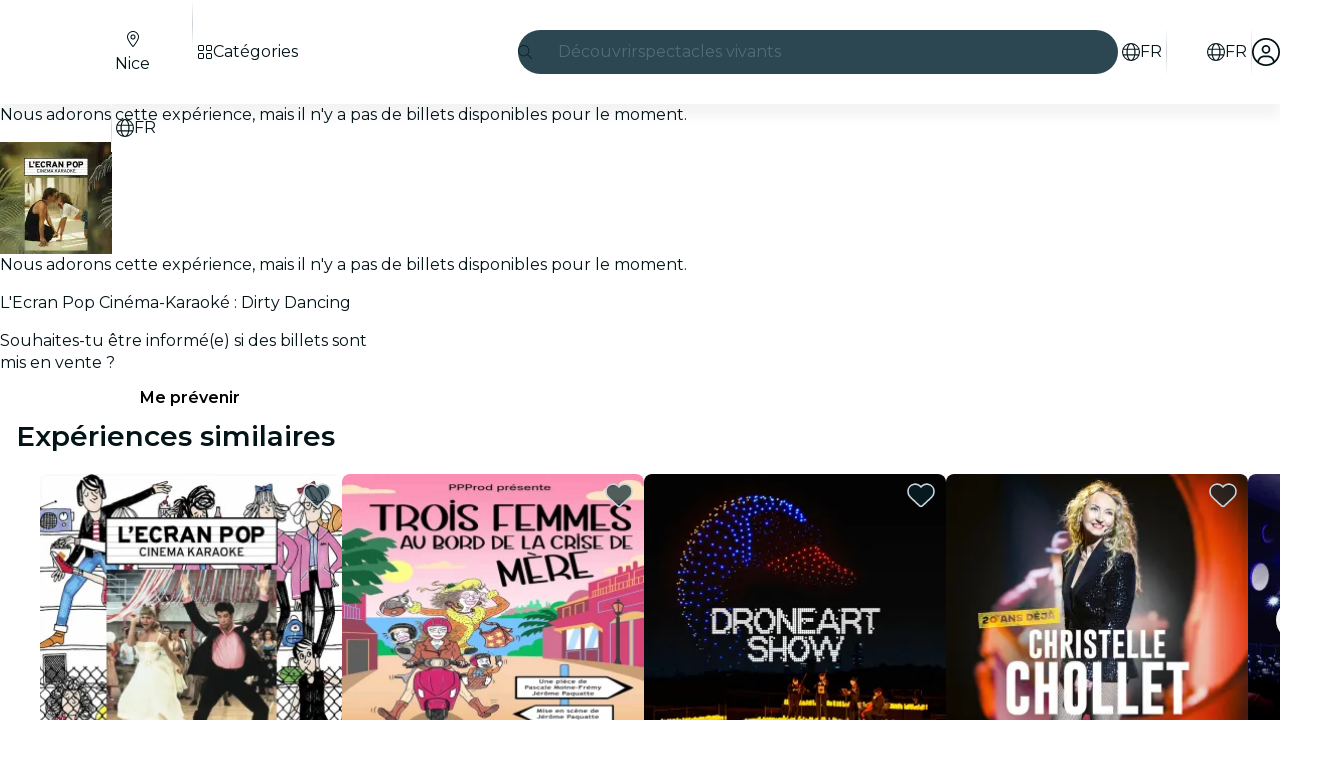

--- FILE ---
content_type: text/html
request_url: https://feverup.com/m/124863?thm_force=true&event_source=similar_plan
body_size: 150408
content:
<!DOCTYPE html><html lang="fr" dir="ltr" class="astro-sckkx6r4"> <head><meta charset="utf-8"><meta name="viewport" content="width=device-width, initial-scale=1"> <title>L&#39;Ecran Pop Cinéma-Karaoké : Dirty Dancing - Nice - Billets | Fever</title><meta id="description" name="description" content="L'Écran Pop Cinéma-Karaoké est une projection du film Dirty Dancing en version karaoké au Cinéma Variétés à Nice. Achète tes billets !"><link id="canonical" rel="canonical" href="https://feverup.com/m/124863"><link id="alternate:en" rel="alternate" href="https://feverup.com/m/124863/en" hreflang="x-default"><link id="alternate:fr" rel="alternate" href="https://feverup.com/m/124863" hreflang="fr"><link id="alternate:en" rel="alternate" href="https://feverup.com/m/124863/en" hreflang="en"><meta id="robots" name="robots" content="index"><meta name="google" content="notranslate"><meta name="theme-color" content="#ffffff"><meta name="mobile-web-app-capable" content="yes"><meta name="apple-mobile-web-app-capable" content="yes"><meta id="al:ios:url" property="al:ios:url" content="fb212044188860269://m/124863"><meta id="al:android:url" property="al:android:url" content="fb212044188860269://m/124863"><meta id="al:android:package" property="al:android:package" content="com.feverup.fever"><link id="apple-touch-icon" rel="apple-touch-icon" sizes="180x180" href="/favicons/apple-touch-icon.png"><link rel="icon" type="image/png" sizes="48x48" href="/favicons/favicon-48x48.png"><link rel="icon" type="image/png" sizes="32x32" href="/favicons/favicon-32x32.png"><link rel="icon" type="image/png" sizes="16x16" href="/favicons/favicon-16x16.png"><link rel="mask-icon" href="/favicons/favicon-safari-pinned-tab.svg" color="#10212e"><link rel="shortcut icon" href="/favicons/shortcut-favicon.ico"><meta name="msapplication-config" content="/browserconfig.xml"><link rel="preconnect" href="https://applications-media.feverup.com"><meta name="msapplication-TileColor" content="#10212e"><meta name="msapplication-config" content="/browserconfig.xml"><meta property="fb:app_id" content="212044188860269"><meta property="og:site_name" content="Fever"><meta id="og:type" property="og:type" content="product"><meta id="og:title" property="og:title" content="L'Ecran Pop Cinéma-Karaoké : Dirty Dancing - Nice - Billets | Fever"><meta id="twitter:title" property="twitter:title" content="L'Ecran Pop Cinéma-Karaoké : Dirty Dancing - Nice - Billets | Fever"><meta id="og:description" property="og:description" content="L'Écran Pop Cinéma-Karaoké est une projection du film Dirty Dancing en version karaoké au Cinéma Variétés à Nice. Achète tes billets !"><meta id="og:url" property="og:url" content="https://feverup.com/m/124863"><meta id="og:image" property="og:image" content="https://applications-media.feverup.com/image/upload/f_auto,ar_15:8,c_fill/fever2/plan/photo/78ad85f6-8a85-11ec-a689-8ec65cc325ac.jpg"><meta id="twitter:site" property="twitter:site" content="@feverapp"><meta id="twitter:description" property="twitter:description" content="L'Écran Pop Cinéma-Karaoké est une projection du film Dirty Dancing en version karaoké au Cinéma Variétés à Nice. Achète tes billets !"><!--[--><!--[--><!--]--><!--]--> <link rel="preload" as="image" href="https://applications-media.feverup.com/image/upload/f_auto,w_320,h_320/fever2/plan/photo/78ad85f6-8a85-11ec-a689-8ec65cc325ac.jpg" imagesrcset="https://applications-media.feverup.com/image/upload/f_auto,w_320,h_320/fever2/plan/photo/78ad85f6-8a85-11ec-a689-8ec65cc325ac.jpg 320w, https://applications-media.feverup.com/image/upload/f_auto,w_550,h_550/fever2/plan/photo/78ad85f6-8a85-11ec-a689-8ec65cc325ac.jpg 550w" imagesizes="(max-width: 999px) 550px, 315px" crossorigin="anonymous"> <link rel="preload" as="font" href="/_astro/fonts/montserrat_v25_JTUSjIg1_i6t8kCHKm459WlhyyTh89Y.woff2" crossorigin="anonymous"><style>@keyframes skeleton-loading{0%{background-position:200%}to{background-position:-200%}}.fv-loader:where(.astro-qr7epx6e){display:none;justify-content:center;align-items:center;top:0;left:0;width:100lvw;height:100lvh;z-index:9999}.fv-loader:where(.astro-qr7epx6e).active{position:fixed;display:flex}.fv-loader:where(.astro-qr7epx6e) svg:where(.astro-qr7epx6e){width:6.25rem}.fv-loader--scheme-dark:where(.astro-qr7epx6e){background-color:#06232c}.fv-loader--scheme-dark:where(.astro-qr7epx6e) svg:where(.astro-qr7epx6e){color:#fff}.fv-loader--scheme-light:where(.astro-qr7epx6e){background-color:#fff}.fv-loader--scheme-light:where(.astro-qr7epx6e) svg:where(.astro-qr7epx6e){color:#06232c}@keyframes svelte-1is6vbr-skeleton-loading{0%{background-position:200%}to{background-position:-200%}}.fv-reviews-share-button.svelte-1is6vbr{background-color:#fff;border:solid .0625rem #ccd2d8;border-radius:100%;text-decoration:none}.fv-reviews-share-button--floating-experiment.svelte-1is6vbr{width:2.5rem;height:2.5rem;font-size:1.125rem;display:grid;place-items:center;color:#031419;border:1px solid rgba(0,0,0,.1);box-shadow:0 2px 4px #0000001f}.fv-reviews-share-button--floating-experiment.svelte-1is6vbr .fv-reviews-share-button__icon{transform:rotate(270deg)}.fv-reviews-share-button--floating.svelte-1is6vbr{width:2.625rem;height:2.625rem;line-height:1.5rem;color:#0079ca}.fv-share-button__flat-icon.svelte-1is6vbr{width:2.625rem;height:2.625rem;display:flex;align-items:center;justify-content:center;transform:rotate(270deg)}@keyframes svelte-15prutj-skeleton-loading{0%{background-position:200%}to{background-position:-200%}}@media (min-width: 36rem){.fv-share-url-modal.svelte-15prutj{min-width:22.5rem}}.fv-share-url-modal__img.svelte-15prutj{position:relative;height:0;width:100%;padding-bottom:48%;overflow:hidden}.fv-share-url-modal__img.svelte-15prutj img:where(.svelte-15prutj){position:absolute;top:0;width:100%}.fv-share-url-modal__close.svelte-15prutj{position:absolute;top:.75rem;right:.75rem;width:1.5rem;height:1.5rem;color:#fff;font-size:1.125rem}.fv-share-url-modal__content.svelte-15prutj{padding:1rem 1rem 1.5rem;display:flex;flex-flow:column}.fv-share-url-modal__title.svelte-15prutj{font-size:1.125rem;text-align:center;margin-bottom:1rem;color:#031419}.fv-share-url-modal__fieldset.svelte-15prutj{position:relative;margin-bottom:1rem}.fv-share-url-modal__input.svelte-15prutj{width:100%;height:2.5rem;border:solid .0625rem #ccd2d8;border-radius:.25rem;font-size:.875rem;padding-top:.5rem;padding-bottom:.5rem;padding-inline-end:3rem;padding-inline-start:.5rem}.fv-share-url-modal__copy-link.svelte-15prutj{position:absolute;top:.0625rem;inset-inline-end:.0625rem;display:block;width:2.375rem;height:2.375rem;background-color:#fff;border:none;border-end-end-radius:.25rem;border-start-end-radius:.25rem;border-inline-start:solid .0625rem #ccd2d8}.fv-share-url-modal__copy-link.svelte-15prutj:hover{color:var(--theme-action-color-hover, #005795)}.fv-share-url-modal__copy-success-msg.svelte-15prutj{color:#126d3f;padding:.5rem .5rem .3125rem;margin-bottom:0;font-size:.75rem;background-color:#e8f8f0;border-radius:0 0 .25rem .25rem;margin-top:-.125rem}@media (min-width: 62rem){.fv-share-url-modal__title.svelte-15prutj{font-size:1.25rem}}.fv-share-url-modal-social-icons.svelte-15prutj{display:flex;justify-content:center;margin-bottom:1.5rem;font-size:1.25rem}.fv-share-url-modal-social-icons__item.svelte-15prutj{display:flex;align-items:center;justify-content:center;width:2.5rem;height:2.5rem;margin:auto .25rem;text-align:center;font-size:1.125rem;border-radius:100%;color:var(--theme-action-color, #0079ca);background-color:var(--theme-color-background, #ffffff);border:solid .0625rem var(--theme-action-color, #0079ca);line-height:2.625rem;text-decoration:none;cursor:pointer;transition:all .3s ease-in-out}.fv-share-url-modal-social-icons__item.svelte-15prutj:hover{color:var(--theme-action-color-hover, #005795);background-color:var(--theme-color-background, #ffffff);filter:brightness(95%)}
svg:not(:root).svg-inline--fa.svelte-1ipid5s,svg:not(:host).svg-inline--fa.svelte-1ipid5s{overflow:visible;box-sizing:content-box}.svg-inline--fa.svelte-1ipid5s{display:var(--fa-display, inline-block);height:1em;overflow:visible;vertical-align:-.125em}.svg-inline--fa.fa-xs.svelte-1ipid5s{vertical-align:0}.svg-inline--fa.fa-lg.svelte-1ipid5s{vertical-align:-.2em}.svg-inline--fa.fa-fw.svelte-1ipid5s{width:var(--fa-fw-width, 1.25em)}.svg-inline--fa.fa-full.svelte-1ipid5s{width:100%;height:100%;vertical-align:unset;display:flex}.fa-2x.svelte-1ipid5s{font-size:2em}.fa-3x.svelte-1ipid5s{font-size:3em}.fa-xs.svelte-1ipid5s{font-size:.75em;line-height:.08333em;vertical-align:.125em}.fa-lg.svelte-1ipid5s{font-size:1.25em;line-height:.05em;vertical-align:-.075em}.fa-fw.svelte-1ipid5s{text-align:center;width:1.25em}.fa-spin.svelte-1ipid5s{-webkit-animation-name:svelte-1ipid5s-fa-spin;animation-name:svelte-1ipid5s-fa-spin;-webkit-animation-delay:var(--fa-animation-delay, 0s);animation-delay:var(--fa-animation-delay, 0s);-webkit-animation-direction:var(--fa-animation-direction, normal);animation-direction:var(--fa-animation-direction, normal);-webkit-animation-duration:var(--fa-animation-duration, 2s);animation-duration:var(--fa-animation-duration, 2s);-webkit-animation-iteration-count:var(--fa-animation-iteration-count, infinite);animation-iteration-count:var(--fa-animation-iteration-count, infinite);-webkit-animation-timing-function:var(--fa-animation-timing, linear);animation-timing-function:var(--fa-animation-timing, linear)}[dir=rtl] .rtl-enable.svelte-1ipid5s{transform:scale3d(-1,1,1)}@media (prefers-reduced-motion: reduce){.fa-spin.svelte-1ipid5s{-webkit-animation-delay:-1ms;animation-delay:-1ms;-webkit-animation-duration:1ms;animation-duration:1ms;-webkit-animation-iteration-count:1;animation-iteration-count:1;transition-delay:0s;transition-duration:0s}}@-webkit-keyframes svelte-1ipid5s-fa-spin{0%{-webkit-transform:rotate(0deg);transform:rotate(0)}to{-webkit-transform:rotate(360deg);transform:rotate(360deg)}}@keyframes svelte-1ipid5s-fa-spin{0%{-webkit-transform:rotate(0deg);transform:rotate(0)}to{-webkit-transform:rotate(360deg);transform:rotate(360deg)}}@font-face{font-family:Montserrat;font-style:normal;font-weight:400;font-display:swap;src:url(/_astro/fonts/montserrat_v25_JTUSjIg1_i6t8kCHKm459WRhyyTh89ZNpQ.woff2) format("woff2");unicode-range:U+0460-052F,U+1C80-1C88,U+20B4,U+2DE0-2DFF,U+A640-A69F,U+FE2E-FE2F}@font-face{font-family:Montserrat;font-style:normal;font-weight:400;font-display:swap;src:url(/_astro/fonts/montserrat_v25_JTUSjIg1_i6t8kCHKm459W1hyyTh89ZNpQ.woff2) format("woff2");unicode-range:U+0301,U+0400-045F,U+0490-0491,U+04B0-04B1,U+2116}@font-face{font-family:Montserrat;font-style:normal;font-weight:400;font-display:swap;src:url(/_astro/fonts/montserrat_v25_JTUSjIg1_i6t8kCHKm459WZhyyTh89ZNpQ.woff2) format("woff2");unicode-range:U+0102-0103,U+0110-0111,U+0128-0129,U+0168-0169,U+01A0-01A1,U+01AF-01B0,U+1EA0-1EF9,U+20AB}@font-face{font-family:Montserrat;font-style:normal;font-weight:400;font-display:swap;src:url(/_astro/fonts/montserrat_v25_JTUSjIg1_i6t8kCHKm459WdhyyTh89ZNpQ.woff2) format("woff2");unicode-range:U+0100-024F,U+0259,U+1E00-1EFF,U+2020,U+20A0-20AB,U+20AD-20CF,U+2113,U+2C60-2C7F,U+A720-A7FF}@font-face{font-family:Montserrat;font-style:normal;font-weight:400;font-display:swap;src:url(/_astro/fonts/montserrat_v25_JTUSjIg1_i6t8kCHKm459WlhyyTh89Y.woff2) format("woff2");unicode-range:U+0000-00FF,U+0131,U+0152-0153,U+02BB-02BC,U+02C6,U+02DA,U+02DC,U+2000-206F,U+2074,U+20AC,U+2122,U+2191,U+2193,U+2212,U+2215,U+FEFF,U+FFFD}@font-face{font-family:Montserrat;font-style:normal;font-weight:600;font-display:swap;src:url(/_astro/fonts/montserrat_v25_JTUSjIg1_i6t8kCHKm459WRhyyTh89ZNpQ.woff2) format("woff2");unicode-range:U+0460-052F,U+1C80-1C88,U+20B4,U+2DE0-2DFF,U+A640-A69F,U+FE2E-FE2F}@font-face{font-family:Montserrat;font-style:normal;font-weight:600;font-display:swap;src:url(/_astro/fonts/montserrat_v25_JTUSjIg1_i6t8kCHKm459W1hyyTh89ZNpQ.woff2) format("woff2");unicode-range:U+0301,U+0400-045F,U+0490-0491,U+04B0-04B1,U+2116}@font-face{font-family:Montserrat;font-style:normal;font-weight:600;font-display:swap;src:url(/_astro/fonts/montserrat_v25_JTUSjIg1_i6t8kCHKm459WZhyyTh89ZNpQ.woff2) format("woff2");unicode-range:U+0102-0103,U+0110-0111,U+0128-0129,U+0168-0169,U+01A0-01A1,U+01AF-01B0,U+1EA0-1EF9,U+20AB}@font-face{font-family:Montserrat;font-style:normal;font-weight:600;font-display:swap;src:url(/_astro/fonts/montserrat_v25_JTUSjIg1_i6t8kCHKm459WdhyyTh89ZNpQ.woff2) format("woff2");unicode-range:U+0100-024F,U+0259,U+1E00-1EFF,U+2020,U+20A0-20AB,U+20AD-20CF,U+2113,U+2C60-2C7F,U+A720-A7FF}@font-face{font-family:Montserrat;font-style:normal;font-weight:600;font-display:swap;src:url(/_astro/fonts/montserrat_v25_JTUSjIg1_i6t8kCHKm459WlhyyTh89Y.woff2) format("woff2");unicode-range:U+0000-00FF,U+0131,U+0152-0153,U+02BB-02BC,U+02C6,U+02DA,U+02DC,U+2000-206F,U+2074,U+20AC,U+2122,U+2191,U+2193,U+2212,U+2215,U+FEFF,U+FFFD}*,*:before,*:after{box-sizing:border-box}html{font-family:sans-serif;line-height:1.15;-webkit-text-size-adjust:100%;-webkit-tap-highlight-color:rgba(0,0,0,0);overscroll-behavior:none}article,aside,figcaption,figure,footer,header,hgroup,main,nav,section{display:block}body{margin:0;font-family:Montserrat,sans-serif;font-size:1rem;font-weight:400;line-height:1.4;color:#031419;text-align:start;background-color:var(--theme-color-background, #ffffff);overscroll-behavior:none;scrollbar-gutter:stable}[tabindex="-1"]:focus:not(:focus-visible){outline:0!important}hr{box-sizing:content-box;height:0;overflow:visible}h1,h2,h3,h4,h5,h6{margin-top:0;margin-bottom:.5rem}p{margin-top:0;margin-bottom:1rem}abbr[title],abbr[data-original-title]{text-decoration:underline;text-decoration:underline dotted;cursor:help;border-bottom:0;text-decoration-skip-ink:none}address{margin-bottom:1rem;font-style:normal;line-height:inherit}ol,ul,dl{margin-top:0;margin-bottom:1rem}ol ol,ul ul,ol ul,ul ol{margin-bottom:0}dt{font-weight:600}dd{margin-bottom:.5rem;margin-left:0}blockquote{margin:0 0 1rem}b,strong{font-weight:bolder}small{font-size:80%}sub,sup{position:relative;font-size:75%;line-height:0;vertical-align:baseline}sub{bottom:-.25em}sup{top:-.5em}a{color:var(--theme-action-color, #0079ca);text-decoration:none;background-color:transparent}a:hover{color:var(--theme-action-color-hover, #005795);text-decoration:underline}a:not([href]):not([class]){color:inherit;text-decoration:none}a:not([href]):not([class]):hover{color:inherit;text-decoration:none}pre,code,kbd,samp{font-family:SFMono-Regular,Menlo,Monaco,Consolas,Liberation Mono,Courier New,monospace;font-size:1em}pre{margin-top:0;margin-bottom:1rem;overflow:auto;-ms-overflow-style:scrollbar}figure{margin:0 0 1rem}img{vertical-align:middle;border-style:none}svg{overflow:hidden;vertical-align:middle}table{border-collapse:collapse}caption{padding-top:.75rem;padding-bottom:.75rem;color:#536b75;text-align:left;caption-side:bottom}th{text-align:inherit;text-align:-webkit-match-parent}label{display:inline-block;margin-bottom:.5rem}button{border-radius:0}button:focus:not(:focus-visible){outline:0}input,button,select,optgroup,textarea{margin:0;font-family:inherit;font-size:inherit;line-height:inherit}button,input{overflow:visible}button,select{text-transform:none}[role=button]{cursor:pointer}select{word-wrap:normal}button,[type=button],[type=reset],[type=submit]{-webkit-appearance:button}button:not(:disabled),[type=button]:not(:disabled),[type=reset]:not(:disabled),[type=submit]:not(:disabled){cursor:pointer}button::-moz-focus-inner,[type=button]::-moz-focus-inner,[type=reset]::-moz-focus-inner,[type=submit]::-moz-focus-inner{padding:0;border-style:none}input[type=radio],input[type=checkbox]{box-sizing:border-box;padding:0}textarea{overflow:auto;resize:vertical}fieldset{min-width:0;padding:0;margin:0;border:0}legend{display:block;width:100%;max-width:100%;padding:0;margin-bottom:.5rem;font-size:1.5rem;line-height:inherit;color:inherit;white-space:normal}progress{vertical-align:baseline}[type=number]::-webkit-inner-spin-button,[type=number]::-webkit-outer-spin-button{height:auto}[type=search]{outline-offset:-2px;-webkit-appearance:none}[type=search]::-webkit-search-decoration{-webkit-appearance:none}::-webkit-file-upload-button{font:inherit;-webkit-appearance:button}output{display:inline-block}summary{display:list-item;cursor:pointer}template{display:none}[hidden]{display:none!important}:root{--brands--facebook: #1877f2;--brands--facebook-hover: #0c64d5;--brands--kakao: #fee500;--brands--kakao-filter: invert(88%) sepia(33%) saturate(3673%) hue-rotate(359deg) brightness(109%) contrast(105%);--brands--naver: #03c75a;--brands--whatsapp: #25d366;--font-family--base: Montserrat, sans-serif}*{-webkit-font-smoothing:antialiased;-moz-osx-font-smoothing:grayscale}::-webkit-input-placeholder{line-height:normal}button{background:transparent;border:none;padding:0}input,button{outline:none}input:focus,button:focus{outline:none}img{max-width:100%}hr{margin-top:1rem;margin-bottom:1rem;border:0;border-top:1px solid rgba(0,0,0,.1)}img.lazy-img-not-loaded-yet{position:relative;top:-.625rem;opacity:0;transition:all .3s ease-in-out}img.lazy-img-not-loaded-yet.lazy-img-loaded{top:0;opacity:1;transition:all .3s ease-in-out}.form__fieldset{margin-bottom:1rem}.form__legend{display:flex;width:100%;flex-wrap:nowrap;font-size:1rem;font-weight:600;align-items:center}.form__legend--line:after{content:"";flex:1;margin-left:.5rem;border-bottom:solid .0625rem #ccd2d8}.form__legend--two-lines{font-weight:400}.form__legend--two-lines:before{content:"";flex:1;margin-right:.5rem;border-bottom:solid .0625rem #ccd2d8}.form__legend--two-lines:after{content:"";flex:1;margin-left:.5rem;border-bottom:solid .0625rem #ccd2d8}.form__label{margin-bottom:.25rem;font-size:1rem;font-weight:600;line-height:1.5rem}.form__label--center{width:100%;text-align:center}.form__label--optional{color:#536b75;font-size:1rem;font-weight:400;line-height:1.5rem}.form__helper{font-size:.875rem;margin-bottom:.5rem}.form__validation{margin:-1.25rem 0 0;padding:.125rem 0;padding-inline:.125rem;height:1.25rem;font-size:.625rem;font-weight:600}.form__validation--success{color:#18824c}.form__validation--error,.form__validation--error a{color:#eb0052}.form__input{display:flex;width:100%;height:3rem;padding:0 1rem;margin-bottom:1.25rem;font-size:.875rem;background-color:#fff;border:.0625rem solid #ccd2d8;border-radius:.25rem;box-shadow:inset 0 .125rem .25rem #06232c14}.form__input:focus{border-width:.125rem;border-color:#0068b0}.form__input--code{margin:0 auto 1.5rem;max-width:16rem;border:0;border-bottom:.0625rem solid #ccd2d8;box-shadow:none;letter-spacing:.5rem;text-align:center;text-transform:uppercase}.form__input--error{border-color:#eb0052}.form__input--error:focus{border-color:#eb0052}.form__button--aside{margin-bottom:1.25rem}.fade{transition:opacity .15s linear}@media (prefers-reduced-motion: reduce){.fade{transition:none}}.fade:not(.show){opacity:0}.collapse:not(.show){display:none}.collapsing{position:relative;height:0;overflow:hidden;transition:height .35s ease}@media (prefers-reduced-motion: reduce){.collapsing{transition:none}}.collapsing.width{width:0;height:auto;transition:width .35s ease}@media (prefers-reduced-motion: reduce){.collapsing.width{transition:none}}.row{display:flex;flex-wrap:wrap;margin-right:-16px;margin-left:-16px}.cell{position:relative;width:100%;padding-right:16px;padding-left:16px}.flex{display:flex}.flex--wrap{flex-wrap:wrap}.flex--align-items-center{align-items:center}.flex--align-items-bottom{align-items:flex-end}.shrink{flex:0 0 auto;width:auto;max-width:100%}.auto{flex:1 1 0;width:auto;min-width:0}.mt-0{margin-top:0}.pt-0{padding-top:0}.mb-0{margin-bottom:0}.pb-0{padding-bottom:0}.ml-0{margin-left:0}.pl-0{padding-left:0}.mr-0{margin-right:0}.pr-0{padding-right:0}.mt-4{margin-top:.25rem}.pt-4{padding-top:.25rem}.mb-4{margin-bottom:.25rem}.pb-4{padding-bottom:.25rem}.ml-4{margin-left:.25rem}.pl-4{padding-left:.25rem}.mr-4{margin-right:.25rem}.pr-4{padding-right:.25rem}.mt-8{margin-top:.5rem}.pt-8{padding-top:.5rem}.mb-8{margin-bottom:.5rem}.pb-8{padding-bottom:.5rem}.ml-8{margin-left:.5rem}.pl-8{padding-left:.5rem}.mr-8{margin-right:.5rem}.pr-8{padding-right:.5rem}.mt-12{margin-top:.75rem}.pt-12{padding-top:.75rem}.mb-12{margin-bottom:.75rem}.pb-12{padding-bottom:.75rem}.ml-12{margin-left:.75rem}.pl-12{padding-left:.75rem}.mr-12{margin-right:.75rem}.pr-12{padding-right:.75rem}.mt-16{margin-top:1rem}.pt-16{padding-top:1rem}.mb-16{margin-bottom:1rem}.pb-16{padding-bottom:1rem}.ml-16{margin-left:1rem}.pl-16{padding-left:1rem}.mr-16{margin-right:1rem}.pr-16{padding-right:1rem}.mt-24{margin-top:1.5rem}.pt-24{padding-top:1.5rem}.mb-24{margin-bottom:1.5rem}.pb-24{padding-bottom:1.5rem}.ml-24{margin-left:1.5rem}.pl-24{padding-left:1.5rem}.mr-24{margin-right:1.5rem}.pr-24{padding-right:1.5rem}.mt-32{margin-top:2rem}.pt-32{padding-top:2rem}.mb-32{margin-bottom:2rem}.pb-32{padding-bottom:2rem}.ml-32{margin-left:2rem}.pl-32{padding-left:2rem}.mr-32{margin-right:2rem}.pr-32{padding-right:2rem}.mt-40{margin-top:2.5rem}.pt-40{padding-top:2.5rem}.mb-40{margin-bottom:2.5rem}.pb-40{padding-bottom:2.5rem}.ml-40{margin-left:2.5rem}.pl-40{padding-left:2.5rem}.mr-40{margin-right:2.5rem}.pr-40{padding-right:2.5rem}.mt-48{margin-top:3rem}.pt-48{padding-top:3rem}.mb-48{margin-bottom:3rem}.pb-48{padding-bottom:3rem}.ml-48{margin-left:3rem}.pl-48{padding-left:3rem}.mr-48{margin-right:3rem}.pr-48{padding-right:3rem}.mt-72{margin-top:4.5rem}.pt-72{padding-top:4.5rem}.mb-72{margin-bottom:4.5rem}.pb-72{padding-bottom:4.5rem}.ml-72{margin-left:4.5rem}.pl-72{padding-left:4.5rem}.mr-72{margin-right:4.5rem}.pr-72{padding-right:4.5rem}.dp-block{display:block;width:100%}.no-bullets{list-style:none;padding-left:0}.fs-10{font-size:.625rem}@media (min-width: 62rem){.lg\:fs-10{font-size:.625rem}}.fs-12{font-size:.75rem}@media (min-width: 62rem){.lg\:fs-12{font-size:.75rem}}.fs-14{font-size:.875rem}@media (min-width: 62rem){.lg\:fs-14{font-size:.875rem}}.fs-16{font-size:1rem}@media (min-width: 62rem){.lg\:fs-16{font-size:1rem}}.fs-18{font-size:1.125rem}@media (min-width: 62rem){.lg\:fs-18{font-size:1.125rem}}.fs-20{font-size:1.25rem}@media (min-width: 62rem){.lg\:fs-20{font-size:1.25rem}}.fs-24{font-size:1.5rem}@media (min-width: 62rem){.lg\:fs-24{font-size:1.5rem}}.fs-28{font-size:1.75rem;line-height:1.2}@media (min-width: 62rem){.lg\:fs-28{font-size:1.75rem}}.fs-32{font-size:2rem;line-height:1.2}@media (min-width: 62rem){.lg\:fs-32{font-size:2rem}}.fs-36{font-size:2.25rem;line-height:1.2}@media (min-width: 62rem){.lg\:fs-36{font-size:2.25rem}}.fs-40{font-size:2.5rem;line-height:1.2}@media (min-width: 62rem){.lg\:fs-40{font-size:2.5rem}}.fs-48{font-size:3rem;line-height:1.2}@media (min-width: 62rem){.lg\:fs-48{font-size:3rem}}.fw-normal{font-weight:400}.fw-bold{font-weight:600}.text-left{text-align:start}.text-center{text-align:center}.text-right{text-align:end}.text-ellipsis{white-space:nowrap;text-overflow:ellipsis;overflow:hidden}.text-lowercase{text-transform:lowercase}.text-uppercase{text-transform:uppercase}.text-capitalize{text-transform:capitalize}.fc-highlight{color:#39a5ee;cursor:pointer}@media (max-width: 61.98rem){.d-desktop{display:none}}@media (max-width: 47.98rem){.d-tablet{display:none}}@media (min-width: 48rem){.h-tablet{display:none}}@media (min-width: 62rem){.h-desktop{display:none}}.bg-white{background-color:#fff}.bg-white--boxed{margin:0 auto;max-width:34.375rem}.bg-white--fullheight{min-height:calc(100vh - 4.5rem)}.global-wrapper{max-width:90rem;padding-left:.75rem;padding-right:.75rem;margin:0 auto}@media (min-width: 48rem){.global-wrapper{padding-left:2.5rem;padding-right:2.5rem}}@media (min-width: 80rem){.global-wrapper{position:relative;padding-right:5rem;padding-left:5rem}}.global-wrapper--purchase{max-width:1140px}@media (min-width: 36rem){.global-wrapper--purchase{padding-left:2.5rem;padding-right:2.5rem}}@media (min-width: 80rem){.global-wrapper--purchase{padding-right:2.5rem;padding-left:2.5rem}}.mobile-wrapper{position:relative;max-width:34.375rem;padding-left:.75rem;padding-right:.75rem;margin:0 auto}.hidden{display:none}.wrapper{width:100%;padding-right:16px;padding-left:16px;margin-right:auto;margin-left:auto;max-width:80rem}.container{width:100%;max-width:80rem;margin-left:auto;margin-right:auto}.container:after{display:block;clear:both;content:""}.container--paddings{padding-left:1rem;padding-right:1rem}@media (min-width: 62rem){.container--lg\:paddings{padding-left:1rem;padding-right:1rem}}.card-wrapper{position:relative;padding:1rem;color:#fff}.shape-wrapper{background-color:#fff;color:#031419;padding:1rem;border:solid .0625rem #ccd2d8;border-radius:.5rem;overflow:hidden}.shape-wrapper--shadow-1x{box-shadow:0 .125rem .25rem #0000001f}.shape-wrapper--shadow-2x{box-shadow:0 .25rem .5rem #0000003d}.shape-wrapper--shadow-3x{box-shadow:0 .5rem 1rem #0000003d}:root{--fv-alert-color-danger: #9b0031;--fv-alert-color-warning: #9f5800;--fv-alert-color-success: #126d3f;--fv-alert-color-info: #005795;--fv-alert-color-accent: #44248b;--fv-alert-background-color-danger: #fff0f4;--fv-alert-background-color-warning: #fff4e6;--fv-alert-background-color-success: #e8f8f0;--fv-alert-background-color-info: #e6f4ff;--fv-alert-background-color-accent: #f0ebfd;--fv-alert-border-color-danger-contrast: #f43d7a;--fv-alert-border-color-warning-contrast: #ffa639;--fv-alert-border-color-success-contrast: #53be88;--fv-alert-border-color-info-contrast: #39a5ee;--fv-alert-border-color-accent-contrast: #8e69e3}.fv-alert a{text-decoration:underline;color:inherit}.fv-plan-benefits-saves{padding:0 .75rem;color:#536b75;font:400 .875rem/1.25rem Montserrat,sans-serif;text-align:center}.fv-plan-benefits-saves button{position:relative;padding:0;margin:0;background:none;border:none;cursor:pointer}.fv-plan-benefits-saves button:after{content:"";height:48px;width:48px;position:absolute;top:50%;left:50%;transform:translate(-50%) translateY(-50%)}.fv-plan-benefits-saves button fv-fa-icon{color:#536b75}.fv-plan-benefits-sheet fv-sheet-header .sheet-header{padding-inline-end:3rem}.fv-plan-benefits-sheet__loading{display:flex;justify-content:center;align-items:center;padding:9.375rem 0}.fv-plan-benefits-sheet__content{display:flex;flex-direction:column;flex-wrap:wrap;gap:1rem;align-items:flex-start}.fv-plan-benefits-sheet__label{flex:0 1 auto;padding:.25rem .5rem;border-radius:.25rem;background-color:#bd962a;color:#031419;font:400 .75rem/1rem Montserrat,sans-serif}.fv-plan-benefits-sheet__subtitle{margin-bottom:.5rem;width:100%;font:600 1.125rem/1.5rem Montserrat,sans-serif}.fv-plan-benefits-sheet__list{display:flex;flex-direction:column;gap:1.5rem;padding:0;margin-bottom:.5rem;width:100%;list-style:none}.fv-plan-benefits-sheet__item{display:flex;align-items:center;gap:1rem}.fv-plan-benefits-sheet__item__icon{flex:0 0 1rem;width:1rem}.fv-plan-benefits-sheet__item__content{flex:1;min-width:0}.fv-plan-benefits-sheet__item__name{margin-bottom:.25rem;font:600 .875rem/1.25rem Montserrat,sans-serif}.fv-plan-benefits-sheet__item__description{margin-bottom:0;color:#536b75;font:400 .75rem/1rem Montserrat,sans-serif}.fv-plan-benefits-sheet__item__discount{flex:0 0 auto;padding:.25rem;min-width:4.375rem;background-color:#eb0052;border-radius:.25rem;color:#fff;font:600 .75rem/1rem Montserrat,sans-serif;text-align:center}.fv-plan-benefits-sheet__how-to-use{padding:.75rem 1rem;width:100%;background-color:#f6f7fe;border-radius:.5rem}.fv-plan-benefits-sheet__how-to-use__title{margin-bottom:.25rem;font:600 .875rem/1.25rem Montserrat,sans-serif}.fv-plan-benefits-sheet__how-to-use__description{margin-bottom:0;font:400 .875rem/1.25rem Montserrat,sans-serif}.fv-plan-benefits-sheet__error-message{padding:1rem .5rem;width:100%;font:400 1rem/1.5rem Montserrat,sans-serif}@keyframes svelte-19d7vuv-skeleton-loading{0%{background-position:200%}to{background-position:-200%}}.fv-footer__link.svelte-19d7vuv{color:#fff;text-decoration:none;cursor:pointer}.fv-footer__link.svelte-19d7vuv:hover{color:#fff}@keyframes svelte-f5vv0r-skeleton-loading{0%{background-position:200%}to{background-position:-200%}}a.svelte-f5vv0r{color:#fff;text-decoration:none;cursor:pointer}a.svelte-f5vv0r:hover{color:#fff}.fv-footer:where(.astro-dwl4onjj){background:#000;color:#fff;padding-block-start:2rem}.fv-footer:where(.astro-dwl4onjj):after{display:block;clear:both;content:""}.fv-footer--padding-bottom:where(.astro-dwl4onjj){padding-bottom:4rem}@media (min-width: 62rem){.fv-footer--padding-bottom:where(.astro-dwl4onjj){padding-bottom:0}}.fv-footer:where(.astro-dwl4onjj) a:where(.astro-dwl4onjj){color:#fff;text-decoration:none;cursor:pointer}.fv-footer:where(.astro-dwl4onjj) a:where(.astro-dwl4onjj):hover{color:#fff}.fv-footer__title:where(.astro-dwl4onjj){margin-block-end:1rem;font-weight:600}.fv-footer__container:where(.astro-dwl4onjj){display:grid;grid-template-columns:repeat(2,1fr);gap:1rem;padding:0 1rem}@media (min-width: 62rem){.fv-footer__container:where(.astro-dwl4onjj){grid-template-columns:repeat(5,2fr) 3fr}}@media (min-width: 62rem){.fv-footer__container--five-columns:where(.astro-dwl4onjj){grid-template-columns:.75fr repeat(2,1fr) .5fr 2fr}}.fv-footer__list:where(.astro-dwl4onjj){list-style:none;padding:0}.fv-footer__item:where(.astro-dwl4onjj){margin-block-end:.5rem}.fv-footer__item:where(.astro-dwl4onjj):last-child{grid-column:span 2}@media (min-width: 62rem){.fv-footer__item:where(.astro-dwl4onjj):last-child{grid-column:auto}}.fv-footer__item--argentina-withdrawal-form:where(.astro-dwl4onjj){margin-block-start:.75rem}.fv-footer__item--argentina-withdrawal-form:where(.astro-dwl4onjj) .fv-footer__link:where(.astro-dwl4onjj){font-weight:700}.fv-footer__logo:where(.astro-dwl4onjj){margin-block-end:1rem}.fv-footer__legal-info:where(.astro-dwl4onjj){padding-inline-start:1rem}.fv-footer__app-store:where(.astro-dwl4onjj){display:flex;gap:1rem}.fv-footer__data-fiscal:where(.astro-dwl4onjj){display:block;padding-block-start:1rem}.fv-footer__line:where(.astro-dwl4onjj){border-color:#2c4751}.fv-footer__bottom:where(.astro-dwl4onjj){display:flex;flex-direction:column;padding-bottom:1rem}@media (min-width: 62rem){.fv-footer__bottom:where(.astro-dwl4onjj){flex-direction:row;justify-content:space-between;align-items:center}}.fv-footer__bottom:where(.astro-dwl4onjj) .fv-footer__link:where(.astro-dwl4onjj){text-decoration:underline;white-space:normal;display:inline-block}@media (max-width: 79.98rem){.fv-footer__legals:where(.astro-dwl4onjj){margin-bottom:.5rem}}.fv-footer__links-separator:where(.astro-dwl4onjj){margin:0 .25rem}.fv-footer__copyright:where(.astro-dwl4onjj){text-transform:capitalize}@media (min-width: 62rem){.fv-footer__copyright:where(.astro-dwl4onjj){text-align:right}}.fv-footer__link{color:#fff;text-align:initial;cursor:pointer}.fv-footer__link:hover{color:#fff}@keyframes svelte-ufw6do-skeleton-loading{0%{background-position:200%}to{background-position:-200%}}.banner.svelte-ufw6do{display:flex;flex-direction:row;gap:.5rem;align-items:center;justify-content:center;padding-inline:1rem;padding-block:.75rem}.banner--success.svelte-ufw6do{background-color:var(--fv-alert-background-color-success);color:var(--fv-alert-color-success)}@keyframes svelte-1coi8qz-skeleton-loading{0%{background-position:200%}to{background-position:-200%}}.fv-banner.svelte-1coi8qz{height:2.25rem;position:fixed;top:0;left:0;width:100dvw;z-index:1030;display:flex;align-items:center;justify-content:center;gap:.25rem;padding-inline:.75rem}.fv-banner.expandable.svelte-1coi8qz{cursor:pointer}.fv-banner-title.svelte-1coi8qz,.fv-banner-description.svelte-1coi8qz{margin-bottom:0;text-align:center}@media (min-width: 48rem){.fv-banner-title.svelte-1coi8qz,.fv-banner-description.svelte-1coi8qz{text-align:start}}.fv-banner-title.svelte-1coi8qz{font:600 .875rem/1.25rem Montserrat,sans-serif;overflow:hidden;text-overflow:ellipsis;max-width:30ch;white-space:nowrap;min-width:0}@media (min-width: 48rem){.fv-banner-title.svelte-1coi8qz{max-width:77ch}}.fv-banner-title.svelte-1coi8qz p{margin-bottom:0}.fv-banner-icon.svelte-1coi8qz{width:1rem;height:1rem;line-height:0}.fv-banner-description.svelte-1coi8qz{font:400 .875rem/1.25rem Montserrat,sans-serif;overflow:hidden;text-overflow:ellipsis}@media (min-width: 48rem){.fv-banner-description.svelte-1coi8qz{white-space:nowrap;max-width:77ch}}.fv-banner-white.svelte-1coi8qz{background-color:#fff;color:#031419}.fv-banner-shiny-purple.svelte-1coi8qz{background-color:#6f41d7;color:#fff}.fv-banner-shiny-purple.svelte-1coi8qz .fv-banner-title a{color:#fff;text-decoration:underline}.fv-banner-dark-purple.svelte-1coi8qz{background-color:#361b71;color:#fff}.fv-banner-dark-purple.svelte-1coi8qz .fv-banner-title a{color:#fff;text-decoration:underline}.fv-banner-cdl-theme.svelte-1coi8qz{background-color:#ffa639;color:#031419}@keyframes svelte-1ula5q6-skeleton-loading{0%{background-position:200%}to{background-position:-200%}}.fv-city-selector-button.svelte-1ula5q6{border-radius:.25rem;padding:.25rem;color:inherit}.fv-city-selector-button.svelte-1ula5q6:focus-visible{outline:.25rem solid #aacbe1;outline-offset:.125rem}.fv-city-selector-button__favorites-icon.svelte-1ula5q6{width:1.25rem;height:1.25rem;display:inline-block}.fv-city-selector-button--light.svelte-1ula5q6 .fv-city-selector-button__favorites-icon:where(.svelte-1ula5q6){color:#031419}@media (min-width: 62rem){.fv-city-selector-button--light-desktop.svelte-1ula5q6 .fv-city-selector-button__favorites-icon:where(.svelte-1ula5q6){color:#031419}}@keyframes svelte-10ec86j-skeleton-loading{0%{background-position:200%}to{background-position:-200%}}.embla.svelte-10ec86j{overflow:hidden}.embla__container.svelte-10ec86j{display:flex;flex-direction:column;touch-action:pan-x pinch-zoom;height:2.75rem}@keyframes svelte-1dnrhdz-skeleton-loading{0%{background-position:200%}to{background-position:-200%}}.search-typeahead__dynamic-cta.svelte-1dnrhdz{height:2.75rem;width:inherit}.search-typeahead__item.svelte-1dnrhdz{color:#031419;font:400 1rem/1.5rem Montserrat,sans-serif;height:2.75rem;min-height:2.75rem;display:flex;justify-content:flex-start;align-items:center;white-space:nowrap;overflow:hidden;text-overflow:ellipsis}@keyframes svelte-1bpcq16-skeleton-loading{0%{background-position:200%}to{background-position:-200%}}.search-typeahead__placeholder.svelte-1bpcq16{position:absolute;top:0;left:2.5rem;display:flex;align-items:center;gap:.25rem;pointer-events:none;z-index:1;white-space:nowrap;width:calc(100% - 2.5rem);overflow:hidden}.search-typeahead__placeholder-static.svelte-1bpcq16{color:#536b75;font:400 1rem/1.5rem Montserrat,sans-serif}.search-typeahead__placeholder-rtl.svelte-1bpcq16{left:0;right:2.5rem;width:calc(100% - 5rem)}@keyframes svelte-13rfvtr-skeleton-loading{0%{background-position:200%}to{background-position:-200%}}.search-typeahead.svelte-13rfvtr{position:relative;display:inline-flex;width:100%}.search-typeahead.svelte-13rfvtr .search-typeahead__search-icon,.search-typeahead.svelte-13rfvtr .search-typeahead__clear-input-icon{color:inherit;width:.875rem;height:.875rem}@media (min-width: 62rem){.search-typeahead.svelte-13rfvtr{max-width:30rem}}.search-typeahead__box.svelte-13rfvtr{width:100%;display:none;align-items:center;border-radius:2rem;color:#fff;padding-block:0;z-index:25;background-color:#2c4751;padding-inline:1rem .75rem;transition:all .3s ease;height:2.75rem;position:relative}.search-typeahead__box.svelte-13rfvtr:focus-visible,.search-typeahead__box.svelte-13rfvtr:focus-within{background-color:#536b75;border:.0625rem solid #06232c}.search-typeahead__box.svelte-13rfvtr .search-typeahead__item{color:#536b75}.search-typeahead__box__input.svelte-13rfvtr{border:0;box-shadow:unset;border-radius:.25rem;width:100%;padding-inline:.5rem;padding-block:.75rem;overflow:hidden;white-space:nowrap;text-overflow:ellipsis;background-color:transparent;height:2.75rem;color:#fff;font:400 1rem/1.5rem Montserrat,sans-serif}.search-typeahead__box__input--has-content.svelte-13rfvtr{padding-inline-end:2rem}.search-typeahead__box__input.svelte-13rfvtr::-webkit-search-cancel-button{-webkit-appearance:none}.search-typeahead__box__input.svelte-13rfvtr::placeholder{color:#a7b2ba}@media (min-width: 48rem){.search-typeahead__box.svelte-13rfvtr{display:flex}.search-typeahead__box.svelte-13rfvtr:hover{background-color:#536b75}.search-typeahead__box.svelte-13rfvtr:hover .search-typeahead__item,.search-typeahead__box.svelte-13rfvtr:hover .search-typeahead__placeholder-static{color:#a7b2ba}}.search-typeahead__box.search-typeahead__themed.svelte-13rfvtr{background-color:unset;border:.0625rem solid;color:var(--theme-color-text-contrast, #ffffff)}.search-typeahead__box.search-typeahead__themed.svelte-13rfvtr:hover{background-color:unset;color:var(--theme-color-text-contrast, #ffffff)}.search-typeahead__box.search-typeahead__themed.svelte-13rfvtr:focus-within{background-color:unset;color:var(--theme-color-text-contrast, #ffffff)}.search-typeahead__box.search-typeahead__themed.svelte-13rfvtr .search-typeahead__item{color:unset}.search-typeahead__box.search-typeahead__themed.svelte-13rfvtr .search-typeahead__box__input{color:var(--theme-color-text-contrast, #ffffff)}.search-typeahead__box.search-typeahead__themed.svelte-13rfvtr .search-typeahead__placeholder-static{color:unset}.search-typeahead__box.svelte-13rfvtr:focus-within,.search-typeahead__box--focused.svelte-13rfvtr{background-color:#536b75;color:#fff}.search-typeahead__link.svelte-13rfvtr{align-items:center;background:#2c4751;border-radius:2rem;color:#fff;display:flex;padding-block:0;padding-inline:1rem;width:100%;z-index:25;height:2.75rem;text-decoration:none;position:relative}@media (min-width: 48rem){.search-typeahead__link.svelte-13rfvtr{display:none}}.search-typeahead__link.svelte-13rfvtr:focus,.search-typeahead__link.svelte-13rfvtr:focus-within{text-decoration:none;background:#2c4751}.search-typeahead__link-light.svelte-13rfvtr{background-color:#fff;border:.0625rem solid #ccd2d8;padding-inline:1rem .75rem;color:#031419}.search-typeahead__link-light.svelte-13rfvtr:focus{background-color:#fff}.search-typeahead__link-light.svelte-13rfvtr .search-typeahead__item{color:#031419}.search-typeahead__link-light.svelte-13rfvtr .search-typeahead__search-icon{color:#06232c;width:.875rem;height:.875rem}@media (min-width: 62rem){.search-typeahead__link-light-desktop.svelte-13rfvtr{background-color:#fff;border:.0625rem solid #ccd2d8;padding-inline:1rem .75rem;color:#031419}.search-typeahead__link-light-desktop.svelte-13rfvtr:focus{background-color:#fff}.search-typeahead__link-light-desktop.svelte-13rfvtr .search-typeahead__item{color:#031419}.search-typeahead__link-light-desktop.svelte-13rfvtr .search-typeahead__search-icon{color:#06232c;width:.875rem;height:.875rem}}.search-typeahead-light.svelte-13rfvtr .search-typeahead__search-icon,.search-typeahead-light.svelte-13rfvtr .search-typeahead__clear-input-icon{color:#06232c}.search-typeahead-light.svelte-13rfvtr .search-typeahead__box:where(.svelte-13rfvtr){background-color:#fff;border:.0625rem solid #ccd2d8}.search-typeahead-light.svelte-13rfvtr .search-typeahead__box:where(.svelte-13rfvtr):focus-visible,.search-typeahead-light.svelte-13rfvtr .search-typeahead__box:where(.svelte-13rfvtr):focus-within{background-color:#fff;border:.0625rem solid #06232c}@media (min-width: 48rem){.search-typeahead-light.svelte-13rfvtr .search-typeahead__box:where(.svelte-13rfvtr):hover{border:.0625rem solid #000405;background-color:#f2f3f3}.search-typeahead-light.svelte-13rfvtr .search-typeahead__box:where(.svelte-13rfvtr):hover .search-typeahead__item{color:#031419}.search-typeahead-light.svelte-13rfvtr .search-typeahead__box:where(.svelte-13rfvtr):hover .search-typeahead__placeholder-static{color:#031419}}.search-typeahead-light.svelte-13rfvtr .search-typeahead__box__input:where(.svelte-13rfvtr){color:#031419}.search-typeahead-light.svelte-13rfvtr .search-typeahead__box__input:where(.svelte-13rfvtr)::placeholder{color:#536b75}.search-typeahead-light.svelte-13rfvtr .search-typeahead__clear-button:where(.svelte-13rfvtr):focus-visible{outline:none}.search-typeahead-light.svelte-13rfvtr .search-typeahead__clear-button:where(.svelte-13rfvtr):focus-visible:after{content:"";position:absolute;top:50%;left:50%;transform:translate(-50%,-50%);width:1.5rem;height:1.5rem;border-radius:.25rem;outline:.25rem solid #aacbe1;outline-offset:.125rem;pointer-events:none}@media (min-width: 62rem){.search-typeahead-light-desktop.svelte-13rfvtr .search-typeahead__search-icon,.search-typeahead-light-desktop.svelte-13rfvtr .search-typeahead__clear-input-icon{color:#06232c}.search-typeahead-light-desktop.svelte-13rfvtr .search-typeahead__box:where(.svelte-13rfvtr){background-color:#fff;border:.0625rem solid #ccd2d8}.search-typeahead-light-desktop.svelte-13rfvtr .search-typeahead__box:where(.svelte-13rfvtr):focus-visible,.search-typeahead-light-desktop.svelte-13rfvtr .search-typeahead__box:where(.svelte-13rfvtr):focus-within{background-color:#fff;border:.0625rem solid #06232c}}@media (min-width: 62rem) and (min-width: 48rem){.search-typeahead-light-desktop.svelte-13rfvtr .search-typeahead__box:where(.svelte-13rfvtr):hover{border:.0625rem solid #000405;background-color:#f2f3f3}.search-typeahead-light-desktop.svelte-13rfvtr .search-typeahead__box:where(.svelte-13rfvtr):hover .search-typeahead__item{color:#031419}.search-typeahead-light-desktop.svelte-13rfvtr .search-typeahead__box:where(.svelte-13rfvtr):hover .search-typeahead__placeholder-static{color:#031419}}@media (min-width: 62rem){.search-typeahead-light-desktop.svelte-13rfvtr .search-typeahead__box__input:where(.svelte-13rfvtr){color:#031419}.search-typeahead-light-desktop.svelte-13rfvtr .search-typeahead__box__input:where(.svelte-13rfvtr)::placeholder{color:#536b75}.search-typeahead-light-desktop.svelte-13rfvtr .search-typeahead__clear-button:where(.svelte-13rfvtr):focus-visible{outline:none}.search-typeahead-light-desktop.svelte-13rfvtr .search-typeahead__clear-button:where(.svelte-13rfvtr):focus-visible:after{content:"";position:absolute;top:50%;left:50%;transform:translate(-50%,-50%);width:1.5rem;height:1.5rem;border-radius:.25rem;outline:.25rem solid #aacbe1;outline-offset:.125rem;pointer-events:none}}.search-typeahead__clear-button.svelte-13rfvtr{display:flex;align-items:center;justify-content:center;height:100%;width:2rem;border-radius:.25rem;position:relative}.search-typeahead__clear-button.svelte-13rfvtr:focus-visible{outline:none}.search-typeahead__clear-button.svelte-13rfvtr:focus-visible:after{content:"";position:absolute;top:50%;left:50%;transform:translate(-50%,-50%);width:1.5rem;height:1.5rem;border-radius:.25rem;outline:.125rem solid #aacbe1;outline-offset:.125rem;pointer-events:none}.search-typeahead__search-icon{font-size:1.25rem;z-index:30;line-height:100%}.search-typeahead__clear-input-icon{font-size:1rem;opacity:.8;cursor:pointer;z-index:30;line-height:100%}@keyframes svelte-1is050p-skeleton-loading{0%{background-position:200%}to{background-position:-200%}}.fv-city-selector-button.svelte-1is050p{display:flex;align-items:center;gap:.5rem;text-decoration:none;cursor:pointer;max-width:100%;height:100%;border-radius:.25rem;padding:.25rem;min-height:2rem;color:inherit;font:400 1rem/1.5rem Montserrat,sans-serif}.fv-city-selector-button.svelte-1is050p:focus-visible{outline:.25rem solid #aacbe1;outline-offset:.125rem}@media (min-width: 48rem){.fv-city-selector-button.svelte-1is050p{gap:.75rem}}.fv-city-selector-button.svelte-1is050p .desktop:where(.svelte-1is050p){display:none}@media (min-width: 48rem){.fv-city-selector-button.svelte-1is050p .desktop:where(.svelte-1is050p){display:unset}}@media (min-width: 48rem){.fv-city-selector-button__location-icon.svelte-1is050p{display:none}}.fv-city-selector-button__icon-mode.svelte-1is050p .fv-city-selector-button__location-icon:where(.svelte-1is050p){padding:unset;padding-inline:unset;border:unset;width:1.125rem;height:1.125rem}.fv-city-selector-button__title.svelte-1is050p{display:flex;flex-direction:column;align-items:flex-start;overflow:hidden}.fv-city-selector-button__description.svelte-1is050p{display:flex;gap:.5rem;max-width:100%;align-items:center}@media (min-width: 48rem){.fv-city-selector-button__description.svelte-1is050p{display:block}}.fv-city-selector-button__description--name.svelte-1is050p{overflow:hidden;white-space:nowrap;text-overflow:ellipsis;line-height:1.5rem;transition:all .3s ease;max-width:14.25rem}@media (min-width: 48rem){.fv-city-selector-button__description--name.svelte-1is050p{line-height:1rem}}@media (min-width: 48rem){.fv-city-selector-button__location-icon.svelte-1is050p,.fv-city-selector-button__description.svelte-1is050p,.fv-city-selector-button__description--name.svelte-1is050p{font:400 1rem/1.5rem Montserrat,sans-serif}.fv-city-selector-button__description.svelte-1is050p:hover .fv-city-selector-button__description--name:where(.svelte-1is050p){text-decoration:underline}}.fv-city-selector-button--light.svelte-1is050p{color:#031419}.fv-city-selector-button--light.svelte-1is050p .fv-city-selector-button__location-icon:where(.svelte-1is050p){border-color:#031419;color:#031419}@media (min-width: 48rem){.fv-city-selector-button--light.svelte-1is050p .fv-city-selector-button__location-icon:where(.svelte-1is050p),.fv-city-selector-button--light.svelte-1is050p .fv-city-selector-button__description:where(.svelte-1is050p),.fv-city-selector-button--light.svelte-1is050p .fv-city-selector-button__description--name:where(.svelte-1is050p){color:#031419;font:400 1rem/1.5rem Montserrat,sans-serif}}@media (min-width: 62rem){.fv-city-selector-button--light-desktop.svelte-1is050p{color:#031419}.fv-city-selector-button--light-desktop.svelte-1is050p .fv-city-selector-button__location-icon:where(.svelte-1is050p){border-color:#031419;color:#031419}}@media (min-width: 62rem) and (min-width: 48rem){.fv-city-selector-button--light-desktop.svelte-1is050p .fv-city-selector-button__location-icon:where(.svelte-1is050p),.fv-city-selector-button--light-desktop.svelte-1is050p .fv-city-selector-button__description:where(.svelte-1is050p),.fv-city-selector-button--light-desktop.svelte-1is050p .fv-city-selector-button__description--name:where(.svelte-1is050p){color:#031419;font:400 1rem/1.5rem Montserrat,sans-serif}}@keyframes svelte-14cv5y5-skeleton-loading{0%{background-position:200%}to{background-position:-200%}}.header-logo.svelte-14cv5y5{display:flex}.header-logo.svelte-14cv5y5 a:where(.svelte-14cv5y5){border-radius:.25rem}.header-logo.svelte-14cv5y5 a:where(.svelte-14cv5y5):focus-visible{outline:.25rem solid #aacbe1;outline-offset:.125rem}.header-logo--fever.svelte-14cv5y5{margin-block-start:-.25rem}.header-logo--centered.svelte-14cv5y5{justify-content:center;flex:1}.header-logo.svelte-14cv5y5 .logo-theme:where(.svelte-14cv5y5){height:1.5rem}@media (min-width: 48rem){.header-logo.svelte-14cv5y5 .logo-theme:where(.svelte-14cv5y5){height:1.75rem}}.header-logo--big.svelte-14cv5y5 .logo-theme:where(.svelte-14cv5y5){height:2.5rem}.header-logo--extra-big.svelte-14cv5y5 .logo-theme:where(.svelte-14cv5y5){width:auto;height:2.5rem}@media (min-width: 62rem){.header-logo--extra-big.svelte-14cv5y5 .logo-theme:where(.svelte-14cv5y5){height:3.75rem}}.header-logo--liveyourcity.svelte-14cv5y5 .logo-theme:where(.svelte-14cv5y5){height:2rem}@media (min-width: 48rem){.header-logo--liveyourcity.svelte-14cv5y5 .logo-theme:where(.svelte-14cv5y5){height:2.75rem}}.logo.svelte-14cv5y5{color:#fff}.logo--liveyourcity.svelte-14cv5y5{height:2.1875rem;width:7rem}.logo--fever.svelte-14cv5y5{height:1.5rem;width:4.9375rem}@media (min-width: 48rem){.logo--fever.svelte-14cv5y5{height:1.75rem}}.logo--light.svelte-14cv5y5 .logo:where(.svelte-14cv5y5){color:#031419}@media (min-width: 62rem){.logo--light-desktop.svelte-14cv5y5 .logo:where(.svelte-14cv5y5){color:#031419}}@keyframes svelte-sv3jmm-skeleton-loading{0%{background-position:200%}to{background-position:-200%}}[dir=rtl] .fv-language-selector.svelte-sv3jmm{right:auto;left:1rem}@media (min-width: 48rem){[dir=rtl] .fv-language-selector.svelte-sv3jmm{left:.5rem}}.fv-language-selector.svelte-sv3jmm{position:absolute;top:2.9375rem;left:50%;transform:translate3d(-50%,0,0);width:fit-content;display:none;flex-direction:column;padding:1rem;color:#031419;background-color:#fff;border-radius:.5rem;box-shadow:0 .5rem 1rem #0000003d;line-height:1.4em;overflow:hidden;text-align:left;z-index:1055;font-size:1rem}@media (min-width: 48rem){.fv-language-selector.svelte-sv3jmm{top:4.25rem;right:.5rem}}.fv-language-selector--with-key.svelte-sv3jmm{transform:unset;left:unset;right:.5rem}.fv-language-selector__language.svelte-sv3jmm{margin-bottom:.5rem;font-size:.875rem;font-weight:600;text-transform:uppercase;color:#0079ca;text-decoration:none}.fv-language-selector__language.svelte-sv3jmm:hover{color:#005795}.fv-language-selector__language.svelte-sv3jmm:last-child{margin:0}.fv-language-selector__language--selected.svelte-sv3jmm,.fv-language-selector__language--selected.svelte-sv3jmm:hover{color:#a7b2ba}@keyframes svelte-1tnrb91-skeleton-loading{0%{background-position:200%}to{background-position:-200%}}.language-selector-button.svelte-1tnrb91{color:inherit;text-decoration:none;cursor:pointer;display:flex;align-items:center;justify-content:center;font-size:1.25rem;text-transform:uppercase;transition:all .3s ease;gap:.25rem;border-radius:.25rem;padding:.25rem}.language-selector-button.svelte-1tnrb91:focus-visible{outline:.25rem solid #aacbe1;outline-offset:.125rem}.language-selector-button.svelte-1tnrb91 .language-icon{margin-inline-start:0;font-size:.875rem;width:1rem;height:1rem}@media (min-width: 48rem){.language-selector-button.svelte-1tnrb91 .language-icon{width:1.125rem;height:1.125rem}}.language-selector-button-text.svelte-1tnrb91{font:400 1rem/1.5rem Montserrat,sans-serif}.language-selector-button--with-key.svelte-1tnrb91{color:#031419}.language-selector-button.svelte-1tnrb91:not(.language-selector-button--with-key) .language-selector-button-text:where(.svelte-1tnrb91){display:none}@media (min-width: 48rem){.language-selector-button.svelte-1tnrb91:not(.language-selector-button--with-key) .language-selector-button-text:where(.svelte-1tnrb91){display:block}}@media (min-width: 48rem){.language-selector-button-text.svelte-1tnrb91{display:block}}.language-selector-button--light.svelte-1tnrb91{color:#031419}@media (min-width: 62rem){.language-selector-button--light-desktop.svelte-1tnrb91{color:#031419}}@keyframes svelte-zlpz83-skeleton-loading{0%{background-position:200%}to{background-position:-200%}}.fv-login.svelte-zlpz83{cursor:pointer;color:var(--theme-color-text-contrast, #ffffff);text-decoration:none;transition:all .3s ease;width:1.125rem;height:1.125rem;display:flex;border-radius:.25rem}.fv-login.svelte-zlpz83:focus-visible{outline:.25rem solid #aacbe1;outline-offset:.125rem}@media (min-width: 48rem){.fv-login.svelte-zlpz83{width:1.75rem;height:1.75rem}}.fv-login.svelte-zlpz83 .close-icon,.fv-login.svelte-zlpz83 .fv-login__user{width:1.125rem;height:1.125rem}@media (min-width: 48rem){.fv-login.svelte-zlpz83 .close-icon,.fv-login.svelte-zlpz83 .fv-login__user{width:1.75rem;height:1.75rem}}.fv-login.svelte-zlpz83 .fv-login__avatar{width:1.375rem;height:1.375rem}@media (min-width: 48rem){.fv-login.svelte-zlpz83 .fv-login__avatar{width:1.75rem;height:1.75rem}}.fv-login__close.svelte-zlpz83{position:absolute;display:none;width:1.75rem;height:1.75rem;font-size:.75rem}.fv-login__close--opened.svelte-zlpz83{display:block}.fv-login.svelte-zlpz83 .close-icon{position:absolute;display:block;right:-.125rem;top:-.25rem;height:.75rem;width:.75rem;text-align:center;background:#06232c;border-radius:100%}.fv-login__avatar.svelte-zlpz83{display:inline-block;width:1.75rem;height:1.75rem;background-size:cover;border-radius:100%}.fv-login--light.svelte-zlpz83{color:#031419}@media (min-width: 62rem){.fv-login--light-desktop.svelte-zlpz83{color:#031419}}.fv-login--logged.svelte-zlpz83{width:1.375rem;height:1.375rem}@media (min-width: 48rem){.fv-login--logged.svelte-zlpz83{width:1.75rem;height:1.75rem}}@keyframes svelte-2jmz1t-skeleton-loading{0%{background-position:200%}to{background-position:-200%}}.fv-what-plan-filters-item__link.svelte-2jmz1t{display:flex;flex-wrap:nowrap;align-items:center;line-height:1.4em;color:#031419;text-decoration:none}.fv-what-plan-filters-item__link.svelte-2jmz1t:hover{color:#031419}@media (min-width: 48rem){.fv-what-plan-filters-item__link.svelte-2jmz1t{color:#fff}}.fv-what-plan-filters-item__link--light.svelte-2jmz1t{color:#031419}.fv-what-plan-filters-item__link--light.svelte-2jmz1t:focus-visible{outline:.125rem auto #031419;outline-offset:-.125rem}.fv-what-plan-filters-item__link--dark.svelte-2jmz1t{color:#fff}.fv-what-plan-filters-item__link--dark.svelte-2jmz1t:focus-visible{outline:.125rem auto #ffffff;outline-offset:-.125rem}.fv-what-plan-filters-item__img.svelte-2jmz1t{width:3rem;height:3rem;margin-inline-end:.5rem;border-radius:.5rem}@keyframes svelte-wqsyuy-skeleton-loading{0%{background-position:200%}to{background-position:-200%}}.fv-what-plan-filters-sub-menu__button.svelte-wqsyuy{display:flex;flex-wrap:nowrap;align-items:center;line-height:1.4em;color:#031419;text-decoration:none;text-align:start;width:100%}.fv-what-plan-filters-sub-menu__button.svelte-wqsyuy:hover{color:#031419}@media (min-width: 48rem){.fv-what-plan-filters-sub-menu__button.svelte-wqsyuy{color:#fff}}.fv-what-plan-filters-sub-menu__button--light.svelte-wqsyuy{color:#031419}.fv-what-plan-filters-sub-menu__button--light.svelte-wqsyuy:focus-visible{outline:.125rem auto #031419}.fv-what-plan-filters-sub-menu__button--dark.svelte-wqsyuy{color:#fff}.fv-what-plan-filters-sub-menu__button--dark.svelte-wqsyuy:focus-visible{outline:.125rem auto #ffffff}.fv-what-plan-filters-sub-menu__img.svelte-wqsyuy{width:3rem;height:3rem;margin-inline-end:.5rem;border-radius:.5rem}.fv-what-plan-filters-sub-menu__title.svelte-wqsyuy{flex:1}.fv-what-plan-filters-sub-menu__list.svelte-wqsyuy{display:flex;flex-flow:column nowrap;gap:1rem;list-style-type:none;overflow-y:hidden;overflow-x:hidden;padding-inline:0;margin-bottom:0;height:100%}.fv-what-plan-filters-sub-menu--hidden.svelte-wqsyuy{display:none}@keyframes svelte-1b551nt-skeleton-loading{0%{background-position:200%}to{background-position:-200%}}.fv-what-plan-filters.svelte-1b551nt{display:flex;flex-flow:column nowrap;gap:1rem;list-style-type:none;overflow-y:scroll;overflow-x:hidden;box-shadow:0 .125rem .25rem #00000029;padding-inline:1rem;padding-block:1rem;margin-bottom:0;height:100vh}@media (min-width: 48rem){.fv-what-plan-filters.svelte-1b551nt{padding-inline:1.5rem;padding-block:1.5rem}}.fv-what-plan-filters--is-dropdown.svelte-1b551nt{height:calc(100dvh - 154px)}.fv-what-plan-filters--hidden.svelte-1b551nt{display:none}@keyframes svelte-b2yr3a-skeleton-loading{0%{background-position:200%}to{background-position:-200%}}.fv-category-menu__link.svelte-b2yr3a{text-decoration:none;cursor:pointer;color:inherit;font:400 1rem/1.5rem Montserrat,sans-serif;transition:all .3s ease;display:flex;align-items:center;gap:.5rem;border-radius:.25rem;padding:.25rem;height:100%;min-height:2rem}.fv-category-menu__link.svelte-b2yr3a:focus-visible{outline:.25rem solid #aacbe1;outline-offset:.125rem}.fv-category-menu__link.svelte-b2yr3a>span:where(.svelte-b2yr3a){transition:all .3s ease}@media (min-width: 48rem){.fv-category-menu__link.svelte-b2yr3a:hover>span:where(.svelte-b2yr3a){text-decoration:underline}}.fv-category-menu__link--light.svelte-b2yr3a{color:#031419}@media (min-width: 62rem){.fv-category-menu__link--light-desktop.svelte-b2yr3a{color:#031419}}@keyframes svelte-1wtpo8f-skeleton-loading{0%{background-position:200%}to{background-position:-200%}}.fv-what-plan-filters-title.svelte-1wtpo8f{align-items:center;display:flex;flex-flow:row nowrap;justify-content:space-between;padding-block:1rem;margin-inline:1rem;color:#031419}.fv-what-plan-filters-title__container.svelte-1wtpo8f{display:flex;align-items:center;gap:.5rem}@media (min-width: 48rem){.fv-what-plan-filters-title__container.svelte-1wtpo8f{gap:0}}.fv-what-plan-filters-title__button.svelte-1wtpo8f{display:inline-flex;align-items:center;height:1.25rem;width:fit-content;gap:.5rem;color:#031419}.fv-what-plan-filters-title__button.svelte-1wtpo8f:focus-visible{outline:.125rem auto #031419}@media (min-width: 48rem){.fv-what-plan-filters-title__button.svelte-1wtpo8f{height:2rem;gap:0}}.fv-what-plan-filters-title__button.svelte-1wtpo8f *{min-width:1.25rem}@media (min-width: 48rem){.fv-what-plan-filters-title__button.svelte-1wtpo8f *{min-width:2rem}}.fv-what-plan-filters-title__title.svelte-1wtpo8f{display:inline-block;font-size:1rem;line-height:1.5rem;font-weight:600;margin-bottom:0}@keyframes svelte-j3sw1n-skeleton-loading{0%{background-position:200%}to{background-position:-200%}}.fv-navbar.svelte-j3sw1n{background-color:var(--theme-header-color-background, #06232c);position:sticky;display:flex;flex-wrap:wrap;top:0;width:100%;align-items:center;z-index:1030;box-shadow:0 .75rem .75rem #0000000d;padding-block:.75rem;padding-inline:1rem;min-height:3.5rem;transition:all .3s ease}@media (min-width: 48rem){.fv-navbar.svelte-j3sw1n{min-height:4.5rem;padding-inline:1.5rem}}.fv-navbar--dark.svelte-j3sw1n{background-color:#000}@media (min-width: 48rem){.fv-navbar--no-search.svelte-j3sw1n .fv-navbar__tools:where(.svelte-j3sw1n){flex:1}}.fv-navbar--wrapper.svelte-j3sw1n{width:100%;display:flex;flex-wrap:wrap;align-items:center;max-width:80rem;margin:0 auto}@media (min-width: 62rem){.fv-navbar--wrapper.svelte-j3sw1n{padding-left:.5rem}.fv-navbar--wrapper.svelte-j3sw1n .fv-navbar__menu-item--select-city:where(.svelte-j3sw1n),.fv-navbar--wrapper.svelte-j3sw1n .fv-navbar__menu-item--what-plan-filter-button:where(.svelte-j3sw1n){padding-block:0;padding-inline:.75rem 1rem;margin-inline-end:0}}.fv-navbar__language-selector.svelte-j3sw1n{display:none}@media (min-width: 48rem){.fv-navbar__language-selector.svelte-j3sw1n{display:flex}}.fv-navbar__group.svelte-j3sw1n{display:flex;align-items:center;gap:.5rem}.fv-navbar__search-link.svelte-j3sw1n .fv-navbar__link:where(.svelte-j3sw1n),.fv-navbar__search-link.svelte-j3sw1n .search-icon{display:flex;width:1.125rem;height:1.125rem}@media (min-width: 48rem){.fv-navbar__search-link.svelte-j3sw1n{display:flex;justify-content:flex-end;flex:1}}.fv-navbar__search-link-light.svelte-j3sw1n .fv-navbar__link:where(.svelte-j3sw1n),.fv-navbar__search-link-light.svelte-j3sw1n .search-icon{color:#031419}@media (min-width: 62rem){.fv-navbar__search-link-light-desktop.svelte-j3sw1n .fv-navbar__link:where(.svelte-j3sw1n),.fv-navbar__search-link-light-desktop.svelte-j3sw1n .search-icon{color:#031419}}.fv-navbar__search.svelte-j3sw1n{width:100%;padding-block:1rem 0;padding-inline:0;position:relative;text-align:end;display:none}@media (min-width: 48rem){.fv-navbar__search.svelte-j3sw1n{flex:1 1 0;width:auto;min-width:0;display:block;padding-block:0;max-width:37.5rem}.fv-navbar__search.svelte-j3sw1n .search-typeahead{max-width:37.5rem}}.fv-navbar__toggle.svelte-j3sw1n{color:var(--theme-color-text-contrast, #ffffff);padding:0;background:none;font-size:1.5rem;border:none;line-height:.5em;outline:none;width:1.125rem;height:1.125rem;display:flex;align-items:center}.fv-navbar__toggle.svelte-j3sw1n .toggle-icon{vertical-align:sub;margin-inline-end:0;width:100%;height:100%}.fv-navbar__toggle--light.svelte-j3sw1n .toggle-icon{color:#031419}@media (min-width: 62rem){.fv-navbar__toggle--light-desktop.svelte-j3sw1n .toggle-icon{color:#031419}}@media (min-width: 48rem){.fv-navbar__toggle.svelte-j3sw1n{display:none}}.fv-navbar__tools.svelte-j3sw1n{display:flex;flex-direction:row;padding:0;margin:0;justify-content:flex-end;flex:1 1 0;width:auto;min-width:0;list-style:none;align-items:center}.fv-navbar__tools.svelte-j3sw1n li:where(.svelte-j3sw1n){font-size:1.75rem;line-height:.5em;position:relative;margin-inline-start:1.125rem;color:var(--theme-color-text-contrast, #ffffff)}@media (max-width: 47.98rem){.fv-navbar__tools.svelte-j3sw1n{position:relative;right:0}}@media (min-width: 48rem){.fv-navbar__tools.svelte-j3sw1n{order:2}}@media (min-width: 62rem){.fv-navbar__tools.svelte-j3sw1n{order:3}}@media (min-width: 62rem){.fv-navbar__tools--search.svelte-j3sw1n{flex:0 0 auto;width:auto;max-width:100%;flex:1 0 auto}}.fv-navbar__menu.svelte-j3sw1n{display:flex;flex-basis:100%;flex-grow:1;align-items:center}@media (max-width: 47.98rem){.fv-navbar__menu.svelte-j3sw1n{position:absolute;display:block;width:100%;overflow:hidden;top:100%;left:1rem;background:#031419;margin-block:0;margin-inline:-1rem;transition:.3s all ease-in-out;visibility:hidden;max-height:0;opacity:.6}.fv-navbar__menu.is-open.svelte-j3sw1n{visibility:visible;opacity:1;max-height:calc(100vh - 56px)}}@media (min-width: 48rem){.fv-navbar__menu.svelte-j3sw1n{flex:0 0 auto;width:auto;max-width:100%;order:1;transition:none;visibility:visible}}.fv-navbar__menu-item.svelte-j3sw1n{display:inline-block;line-height:1em;padding-block:.5rem;padding-inline:0}@media (min-width: 48rem){.fv-navbar__menu-item.svelte-j3sw1n{padding-block:.375rem;padding-inline:0 1.5rem}}.fv-navbar__menu-item--select-city.svelte-j3sw1n{margin-inline-end:1rem;padding-inline-end:1rem}@media (min-width: 62rem){.fv-navbar__menu-item.svelte-j3sw1n{padding-block:.5rem;padding-inline:0 1.5rem}}@media (max-width: 47.98rem){.fv-navbar__menu-item--select-city.svelte-j3sw1n{margin-inline-end:0;padding:.5rem;width:100%;border:none;background-color:#fff;order:1;border-top:1px solid #ccd2d8;border-bottom:1px solid #ccd2d8;font-size:400 1rem / 1.5rem "Montserrat",sans-serif;display:flex;justify-content:space-between;align-items:center}.fv-navbar__menu-item--select-city.svelte-j3sw1n .fv-navbar__divider:where(.svelte-j3sw1n){height:1.5rem}.fv-navbar__menu-item--create-plan.svelte-j3sw1n{display:none}.fv-navbar__menu-item--what-plan-filter-button.svelte-j3sw1n{width:100%;order:2}}.fv-navbar__menu-item--what-plan-filter-button.svelte-j3sw1n{padding-inline:.75rem 1rem;padding-block:.5rem}@media (max-width: 47.98rem){.fv-navbar__menu-item--what-plan-filter-button.svelte-j3sw1n{display:none}}@media (min-width: 48rem){.fv-navbar__menu-item--what-plan-filter-button.svelte-j3sw1n{padding-block:.375rem}}@media (min-width: 62rem){.fv-navbar__menu-item--what-plan-filter-button.svelte-j3sw1n{padding-block:.5rem}}.fv-navbar__menu-item--create-plan.svelte-j3sw1n{padding-inline:.75rem 1rem;padding-block:.75rem;font:400 1rem/1.5rem Montserrat,sans-serif}.fv-navbar__menu-item--create-plan.svelte-j3sw1n .fv-navbar__link--create-plan{font:400 1rem/1.5rem Montserrat,sans-serif;font-weight:unset;color:#fff;transition:all .3s ease}.fv-navbar__menu-item--create-plan.svelte-j3sw1n .fv-navbar__link--create-plan:hover{color:#f2f3f3;text-decoration:underline}.fv-navbar__menu-item--create-plan--light.svelte-j3sw1n .fv-navbar__link--create-plan{color:#031419}@media (min-width: 62rem){.fv-navbar__menu-item--create-plan--light-desktop.svelte-j3sw1n .fv-navbar__link--create-plan{color:#031419}}.fv-navbar__menu-item--what-plan-filters.svelte-j3sw1n{width:100%}@media (min-width: 48rem){.fv-navbar__menu-item--what-plan-filters.svelte-j3sw1n{display:none}}.fv-navbar__menu-list.svelte-j3sw1n{width:100%;list-style:none;margin:0;padding:0;background-color:#fff;color:var(--theme-color-text-contrast, #ffffff)}@media (min-width: 48rem){.fv-navbar__menu-list.svelte-j3sw1n{display:flex;padding-inline-start:1.5rem;background-color:transparent}}.fv-navbar--light.svelte-j3sw1n{background-color:#fff;color:#fff}.fv-navbar--light.svelte-j3sw1n .fv-navbar__menu-item--selected-city:where(.svelte-j3sw1n){border-inline-color:#031419}.fv-navbar--light.svelte-j3sw1n .fv-navbar__menu-item--select-city:where(.svelte-j3sw1n){margin-inline-end:0}.fv-navbar--light.svelte-j3sw1n .fv-navbar__toggle:where(.svelte-j3sw1n){color:#031419}@media (min-width: 62rem){.fv-navbar--light-desktop.svelte-j3sw1n{background-color:#fff;color:#fff}.fv-navbar--light-desktop.svelte-j3sw1n .fv-navbar__menu-item--selected-city:where(.svelte-j3sw1n){border-inline-color:#031419}.fv-navbar--light-desktop.svelte-j3sw1n .fv-navbar__menu-item--select-city:where(.svelte-j3sw1n){margin-inline-end:0}.fv-navbar--light-desktop.svelte-j3sw1n .fv-navbar__toggle:where(.svelte-j3sw1n){color:#031419}}@media (min-width: 48rem){.fv-navbar.svelte-j3sw1n .mobile:where(.svelte-j3sw1n){display:none}}.fv-navbar__divider.svelte-j3sw1n{width:.0625rem;height:3rem;background:linear-gradient(#06232c,#536b75,#06232c)}.fv-navbar__divider--light.svelte-j3sw1n{background:linear-gradient(#fff,#ccd2d8,#fff)}.fv-navbar__divider.desktop.svelte-j3sw1n{display:none}@media (min-width: 48rem){.fv-navbar__divider.desktop.svelte-j3sw1n{display:block}}.fv-navbar--themed.svelte-j3sw1n .fv-navbar__divider:where(.svelte-j3sw1n){display:none}.fv-navbar--no-shadow.svelte-j3sw1n{box-shadow:unset}.fv-navbar__logo-dark.svelte-j3sw1n{display:none}.fv-navbar__logo-container--light.svelte-j3sw1n .fv-navbar__logo-light:where(.svelte-j3sw1n){display:none}.fv-navbar__logo-container--light.svelte-j3sw1n .fv-navbar__logo-dark:where(.svelte-j3sw1n){display:block}@media (min-width: 62rem){.fv-navbar__logo-container--light-desktop.svelte-j3sw1n .fv-navbar__logo-light:where(.svelte-j3sw1n){display:none}.fv-navbar__logo-container--light-desktop.svelte-j3sw1n .fv-navbar__logo-dark:where(.svelte-j3sw1n){display:block}}.fv-navbar--has-banner.svelte-j3sw1n{top:2.25rem}.fv-navbar.svelte-j3sw1n .desktop:where(.svelte-j3sw1n){display:none}@media (min-width: 48rem){.fv-navbar.svelte-j3sw1n .desktop:where(.svelte-j3sw1n){display:block}}.fv-navbar.svelte-j3sw1n .language-selector-button-list>.language-selector-button{color:var(--theme-color-text-contrast, #ffffff)}.fv-navbar--bottom-banner.svelte-j3sw1n{padding-bottom:0}.fv-navbar--wrapper-bottom-banner.svelte-j3sw1n{width:100%}.fv-navbar__bottom-banner.svelte-j3sw1n{margin-inline:-1rem;margin-top:.75rem}@media (min-width: 48rem){.fv-navbar__bottom-banner.svelte-j3sw1n{margin-inline:-1.5rem}}.fv-navbar__link{color:var(--theme-color-text-contrast, #ffffff);font-weight:600;text-decoration:none;cursor:pointer}.fv-navbar__link:hover{text-decoration:none;color:var(--theme-color-text-contrast, #ffffff)}.search-typeahead-no-results__title{color:#031419}@keyframes skeleton-loading{0%{background-position:200%}to{background-position:-200%}}body{background-color:var(--theme-color-background, #ffffff)}.main-wrapper:where(.astro-sckkx6r4){position:relative;min-height:100vh;font-family:var(--font-family--base);background-color:var(--theme-color-background)}.main-wrapper:where(.astro-sckkx6r4).dark{background-color:#06232c}.main-wrapper:where(.astro-sckkx6r4).light{background-color:#fafbfb}.main-wrapper:where(.astro-sckkx6r4).light-landings{background-color:#fff}@keyframes svelte-47inl8-skeleton-loading{0%{background-position:200%}to{background-position:-200%}}.section-item.svelte-47inl8{padding-block:.5rem;padding-inline:0}.section-item__title.svelte-47inl8{position:relative;display:flex;align-items:center;padding:.25rem 2rem .25rem .5rem;padding-block:.25rem;padding-inline:.5rem 2rem;font-size:1.125rem;border-radius:.5rem;cursor:pointer;text-decoration:none}.section-item__title.svelte-47inl8+div:where(.svelte-47inl8){padding-block:1rem;padding-inline:.25rem;overflow:hidden}.section-item__title.svelte-47inl8:hover{background-color:#f2f3f3}.section-item__title.svelte-47inl8 .svg-inline--fa{position:absolute;right:1rem}.section-item__title.is-active.svelte-47inl8 .svg-inline--fa{transform:rotate(90deg)}@keyframes svelte-4bowhg-skeleton-loading{0%{background-position:200%}to{background-position:-200%}}.fv-cookies-management.svelte-4bowhg{padding:1rem .75rem}.fv-cookies-management__list.svelte-4bowhg{list-style:none;padding:0;margin:0}ul.cookies-types-list.svelte-4bowhg{margin-bottom:1rem}.accept-cookies.svelte-4bowhg{width:4.0625rem;height:2.5rem;float:right;border:none;border-radius:6.25rem;background:#f2f3f3}.accept-cookies.accepted.svelte-4bowhg{background:#24a865}.accept-cookies.accepted.svelte-4bowhg div:where(.svelte-4bowhg){float:right}.accept-cookies.accepted.blocked.svelte-4bowhg{background:#f2f3f3;cursor:not-allowed}.accept-cookies.svelte-4bowhg div:where(.svelte-4bowhg){width:2.25rem;height:2.25rem;background:#fff;border:none;float:left;border-radius:100%;margin:.125rem;box-shadow:0 .125rem .25rem #06232c3d}footer.modal-footer.modal-footer--cookies-management{border-top:none}footer.modal-footer.modal-footer--cookies-management:before{content:"";display:block;width:100%;border-top:solid .0625rem #ccd2d8;margin:0 .25rem .75rem}@keyframes svelte-1tuz9an-skeleton-loading{0%{background-position:200%}to{background-position:-200%}}.fv-cookie-advice__title.svelte-1tuz9an{font-size:1rem;font-weight:600;margin-block-end:.5rem;color:#031419}@keyframes svelte-8gmgkp-skeleton-loading{0%{background-position:200%}to{background-position:-200%}}.fv-cookie-advice.svelte-8gmgkp{position:fixed;bottom:.75rem;left:.75rem;right:.75rem;z-index:1055;display:flex;flex-wrap:wrap;padding-block:1rem;padding-inline:1rem;font-size:.875rem;color:#031419;background-color:#fff;align-items:center;border-radius:.5rem;box-shadow:0 -.125rem .5rem #00000029;transform:translateY(100%);animation:svelte-8gmgkp-slide-up .3s forwards}.fv-cookie-advice.svelte-8gmgkp a:where(.svelte-8gmgkp){white-space:nowrap;cursor:pointer;color:#0079ca}.fv-cookie-advice.svelte-8gmgkp a:where(.svelte-8gmgkp):hover{color:#0068b0;text-decoration:underline}.fv-cookie-advice__message.svelte-8gmgkp{position:relative;color:#536b75;font-size:.75rem}.fv-cookie-advice__message.svelte-8gmgkp button:where(.svelte-8gmgkp){color:#0079ca}@media (min-width: 48rem){.fv-cookie-advice__message.svelte-8gmgkp{width:100%;font-size:.875rem}}@media (min-width: 62rem){.fv-cookie-advice__message.svelte-8gmgkp{flex:1 1 0;width:auto;min-width:0;margin-inline-end:1rem}}.fv-cookie-advice__close.svelte-8gmgkp{position:absolute;top:.75rem;right:.75rem;display:block;width:1.5rem;height:1.5rem;text-align:center;line-height:1.5rem;border:.0625rem dashed #ccd2d8;font-size:1.125rem;z-index:1055;cursor:pointer}.fv-cookie-advice__close.svelte-8gmgkp:hover{color:#0068b0}.fv-cookie-advice__button{margin-block-start:1rem}@media (min-width: 48rem){.fv-cookie-advice__button{width:auto!important;min-width:13.5rem;order:2;margin-inline-start:1rem}}@keyframes svelte-8gmgkp-slide-up{0%{transform:translateY(100%)}to{transform:translateY(0)}}@keyframes svelte-1ebvttn-skeleton-loading{0%{background-position:200%}to{background-position:-200%}}.fv-title-wrapper p{margin-bottom:0}.fv-description-wrapper.svelte-1ebvttn{padding-bottom:1rem;padding-inline:1rem}@keyframes svelte-7n7spi-skeleton-loading{0%{background-position:200%}to{background-position:-200%}}.search-typeahead__suggestions-wrapper.svelte-7n7spi:hover{text-decoration:none}@keyframes svelte-17akcb-skeleton-loading{0%{background-position:200%}to{background-position:-200%}}.search-typeahead__suggestions-item.svelte-17akcb{display:flex;gap:.5rem;align-items:center;justify-content:space-between;cursor:pointer;border-radius:.75rem;padding:.5rem;border:.0625rem solid transparent;transition:all .3s ease}@media (min-width: 48rem){.search-typeahead__suggestions-item.svelte-17akcb:hover{border:.0625rem solid #000405;background:#fafbfb}.search-typeahead__suggestions-item.svelte-17akcb:focus-within{outline:.25rem solid #aacbe1;border:.0625rem solid #000405;background:#fafbfb}}.search-typeahead__suggestions-item.svelte-17akcb .search-typeahead__suggestions-icon{width:1.125rem;height:1.125rem;max-width:1.125rem;max-height:1.125rem;color:#06232c;padding:.9375rem;background:#f6f7f7;border-radius:.25rem;overflow:hidden}.search-typeahead__suggestions-item.svelte-17akcb .search-typeahead__suggestions-more{width:1.25rem;height:1.25rem;max-width:1.25rem;max-height:1.25rem;color:#06232c}.search-typeahead__suggestions-group.svelte-17akcb{flex:1;display:flex;flex-direction:column;gap:.25rem}.search-typeahead__suggestions-title.svelte-17akcb{font:600 1rem/1.5rem Montserrat,sans-serif;color:#031419;margin-bottom:0;text-align:left}.search-typeahead__suggestions-description.svelte-17akcb{font:400 .875rem/1.25rem Montserrat,sans-serif;color:#536b75;margin-bottom:0}@keyframes svelte-oforho-skeleton-loading{0%{background-position:200%}to{background-position:-200%}}.search-typeahead__suggestions.svelte-oforho{padding:1rem;border-bottom:.0625rem solid #ccd2d8;display:flex;flex-direction:column;gap:.75rem}@media (min-width: 48rem){.search-typeahead__suggestions.svelte-oforho{padding:1rem 1.5rem 1.5rem;gap:1rem}}@keyframes svelte-zvd5aw-skeleton-loading{0%{background-position:200%}to{background-position:-200%}}.search-multi-city__see-all.svelte-zvd5aw{display:flex;flex:1;gap:.5rem;align-items:center;justify-content:space-between;cursor:pointer;border-radius:.75rem;padding:.5rem;border:.0625rem solid transparent;transition:all .3s ease}@media (min-width: 48rem){.search-multi-city__see-all.svelte-zvd5aw:hover{border:.0625rem solid #000405;background:#fafbfb;text-decoration:none}.search-multi-city__see-all.svelte-zvd5aw:focus-within{outline:.25rem solid #aacbe1;border:.0625rem solid #000405;background:#fafbfb}}.search-multi-city__see-all-wrapper.svelte-zvd5aw{align-items:center;justify-content:space-between;display:flex;flex-flow:row nowrap;padding-inline:1rem;padding-block:1rem;color:#031419}@media (min-width: 48rem){.search-multi-city__see-all-wrapper.svelte-zvd5aw{padding-inline:1.5rem;padding-block:0;padding-top:1.5rem}}.search-multi-city__see-all.svelte-zvd5aw .search-multi-city__see-all-more{width:1.25rem;height:1.25rem;color:#06232c}.search-multi-city__see-all-title.svelte-zvd5aw{font:600 1rem/1.5rem Montserrat,sans-serif;color:#031419;margin-bottom:0;text-align:left}.search-multi-city__see-all-description.svelte-zvd5aw{font:400 .875rem/1.25rem Montserrat,sans-serif;color:#536b75;margin-bottom:0}.search-multi-city__link.svelte-zvd5aw{display:flex;align-items:center}.search-multi-city__magnifying-glass.svelte-zvd5aw{display:flex;align-items:center;justify-content:center;font-size:1rem;border-radius:.25rem;background-color:#e6f4ff;color:#031419;margin-inline-end:.5rem;width:2.5rem;height:2.5rem}@media (min-width: 48rem){.search-multi-city__magnifying-glass.svelte-zvd5aw{width:3rem;height:3rem}}@keyframes svelte-csod75-skeleton-loading{0%{background-position:200%}to{background-position:-200%}}.search-typeahead__movie.svelte-csod75{color:#031419;display:flex;flex-flow:row nowrap;gap:1rem;text-decoration:none;border-radius:.75rem;padding:.5rem;border:.0625rem solid transparent;transition:all .3s ease;align-items:center;justify-content:space-between}@media (min-width: 48rem){.search-typeahead__movie.svelte-csod75:hover{border:.0625rem solid #000405;background:#fafbfb}.search-typeahead__movie.svelte-csod75:focus-within{outline:.25rem solid #aacbe1;border:.0625rem solid #000405;background:#fafbfb}}.search-typeahead__movie-cover-image.svelte-csod75{width:4rem;height:6rem;border-radius:.5rem}.search-typeahead__movie-content.svelte-csod75{display:flex;flex-direction:column;gap:.25rem;width:100%}.search-typeahead__movie-content__duration.svelte-csod75{font-size:.75rem}@media (min-width: 48rem){.search-typeahead__movie-content__duration.svelte-csod75{font-size:.875rem}}.search-typeahead__movie-content__title.svelte-csod75{font-size:.875rem;font-weight:600}@media (min-width: 48rem){.search-typeahead__movie-content__title.svelte-csod75{font-size:1rem}}.search-typeahead__movie.svelte-csod75 .search-typeahead__movie-arrow{width:1.125rem;height:1.125rem;color:#06232c}@keyframes svelte-1apvlil-skeleton-loading{0%{background-position:200%}to{background-position:-200%}}.search-typeahead__suggestions.svelte-1apvlil{padding:1rem;border-bottom:.0625rem solid #ccd2d8;display:flex;flex-direction:column;gap:.75rem}@media (min-width: 48rem){.search-typeahead__suggestions.svelte-1apvlil{padding:1.5rem;gap:1rem}}.search-typeahead__suggestions-title.svelte-1apvlil{font:600 1rem/1.5rem Montserrat,sans-serif;color:#031419;padding-bottom:.25rem;margin-bottom:0}@media (min-width: 48rem){.search-typeahead__suggestions-title.svelte-1apvlil{font:600 1.125rem/1.5rem Montserrat,sans-serif;padding-bottom:0}}@keyframes svelte-11fl5j8-skeleton-loading{0%{background-position:200%}to{background-position:-200%}}.fv-search-results-item-discount__wrapper.svelte-11fl5j8{display:flex;padding:.125rem .25rem;justify-content:center;align-items:center;border-radius:.25rem;background-color:#eb0052;color:#fff;gap:.125rem}.fv-search-results-item-discount__icon.svelte-11fl5j8{width:.75rem;height:.75rem}.fv-search-results-item-discount__text.svelte-11fl5j8{font:600 .625rem/.875rem Montserrat,sans-serif;margin-bottom:0}@media (min-width: 48rem){.fv-search-results-item-discount__text.svelte-11fl5j8{font:600 .75rem/1rem Montserrat,sans-serif}}@keyframes svelte-1yzfft8-skeleton-loading{0%{background-position:200%}to{background-position:-200%}}.search-list.svelte-1yzfft8{padding-block:1.5rem;padding-inline:1.5rem}.search-list__title.svelte-1yzfft8{font:600 1rem/1.5rem Montserrat,sans-serif;margin-bottom:0;margin-block-end:1rem;color:#031419}@media (min-width: 48rem){.search-list__title.svelte-1yzfft8{font:600 1.125rem/1.5rem Montserrat,sans-serif}}.search-list__list.svelte-1yzfft8{display:flex;flex-flow:column nowrap;gap:1rem;list-style-type:none;margin-bottom:0;padding-inline-start:0}.search-list-item.svelte-1yzfft8{color:#031419;display:flex;flex-flow:row nowrap;gap:1rem;text-decoration:none;border-radius:.75rem;padding:.5rem;border:.0625rem solid transparent;transition:all .3s ease}@media (min-width: 48rem){.search-list-item.svelte-1yzfft8:hover{border:.0625rem solid #000405;background:#fafbfb}.search-list-item.svelte-1yzfft8:focus-within{outline:.25rem solid #aacbe1;border:.0625rem solid #000405;background:#fafbfb}}.search-list-item__figure.svelte-1yzfft8{margin:0;flex:0 0 auto;width:auto;max-width:100%}.search-list-item__figure.svelte-1yzfft8 img:where(.svelte-1yzfft8){border-radius:.25rem;width:4.5rem;height:4.5rem;object-fit:cover}.search-list-item__content.svelte-1yzfft8{margin:auto 0;width:100%}.search-list-item__content.svelte-1yzfft8>:where(.svelte-1yzfft8):not(:last-child){margin-bottom:.25rem}.search-list-item__location.svelte-1yzfft8{display:inline-block;background-color:#e6f4ff;border-radius:.25rem;padding-block:.125rem .125rem;padding-inline:.5rem .5rem;font-size:.75rem}@media (min-width: 48rem){.search-list-item__location.svelte-1yzfft8{font-size:.875rem}}.search-list-item__name.svelte-1yzfft8{font-size:.875rem;font-weight:600;-webkit-line-clamp:2;display:-webkit-box;margin-bottom:0;overflow:hidden;text-overflow:ellipsis;width:100%;-webkit-box-orient:vertical}@media (min-width: 48rem){.search-list-item__name.svelte-1yzfft8{font-size:1rem}}.search-list-item__group.svelte-1yzfft8{display:flex;align-items:center;gap:.25rem}.search-list-item__location-section.svelte-1yzfft8{flex:1 1 auto;width:22.5rem}@keyframes svelte-1tn1yjq-skeleton-loading{0%{background-position:200%}to{background-position:-200%}}.search-typeahead-no-results.svelte-1tn1yjq{display:flex;flex-direction:row;align-items:center;padding-inline:1.5rem 2.5rem;padding-block:2rem;gap:1.1875rem}.search-typeahead-no-results__messages.svelte-1tn1yjq{display:flex;flex-direction:column;gap:.5rem}.search-typeahead-no-results__title.svelte-1tn1yjq{font: 600 1rem/1.5rem Montserrat,sans-serif;font-size:1.25rem;margin-bottom:0}.search-typeahead-no-results__description.svelte-1tn1yjq{font: 400 1rem/1.5rem Montserrat,sans-serif;color:#536b75}@keyframes svelte-1k562ft-skeleton-loading{0%{background-position:200%}to{background-position:-200%}}.search-multi-city__list.svelte-1k562ft{border-top:.0625rem solid #ccd2d8;background-color:#fafbfb}@keyframes svelte-2mwi7l-skeleton-loading{0%{background-position:200%}to{background-position:-200%}}.search-typeahead-list-item-skeleton.svelte-2mwi7l{display:flex;flex-flow:row nowrap;gap:1rem}.search-typeahead-list-item-skeleton.svelte-2mwi7l .image:where(.svelte-2mwi7l){height:4rem;width:4rem}.search-typeahead-list-item-skeleton.svelte-2mwi7l .content:where(.svelte-2mwi7l){margin:auto 0;flex:1}.search-typeahead-list-item-skeleton.svelte-2mwi7l .title:where(.svelte-2mwi7l){margin-bottom:.5rem;width:100%}.search-typeahead-list-item-skeleton.svelte-2mwi7l .subtitle:where(.svelte-2mwi7l){width:10.375rem}.search-typeahead-list-item-skeleton.svelte-2mwi7l .title:where(.svelte-2mwi7l),.search-typeahead-list-item-skeleton.svelte-2mwi7l .subtitle:where(.svelte-2mwi7l){height:1.25rem}.search-typeahead-list-item-skeleton.svelte-2mwi7l .image:where(.svelte-2mwi7l),.search-typeahead-list-item-skeleton.svelte-2mwi7l .title:where(.svelte-2mwi7l),.search-typeahead-list-item-skeleton.svelte-2mwi7l .subtitle:where(.svelte-2mwi7l){background:linear-gradient(90deg,#f2f3f3 25%,#fafbfb,#f2f3f3 75%);background-size:400% 100%;animation:svelte-2mwi7l-skeleton-loading 4s infinite linear;border-radius:.25rem}@keyframes svelte-lbw6cq-skeleton-loading{0%{background-position:200%}to{background-position:-200%}}.search-skeleton.svelte-lbw6cq{padding:1.5rem}.search-skeleton.svelte-lbw6cq>:where(.svelte-lbw6cq):not(:last-child){margin-block-end:1rem}.search-skeleton__title.svelte-lbw6cq{font-size:1rem;margin-bottom:0;margin-block-end:1rem;color:#031419}@media (min-width: 48rem){.search-skeleton__title.svelte-lbw6cq{font-size:1.25rem;margin-block-end:1.5rem}}.search-skeleton__item.svelte-lbw6cq{margin-bottom:.5rem}@keyframes svelte-1a4gdu1-skeleton-loading{0%{background-position:200%}to{background-position:-200%}}.search-term__title.svelte-1a4gdu1{font-size:1.25rem;font-weight:600;color:#000;margin-bottom:0;margin-block-end:1.5rem}.search-term__list.svelte-1a4gdu1{display:flex;flex-flow:row wrap;list-style-type:none;gap:1rem .5rem;padding-inline-start:0;margin-bottom:0}.search-term__button.svelte-1a4gdu1{display:flex;align-items:center;border:.0625rem solid #ccd2d8;background-color:#fff;color:#031419;border-radius:4rem;height:2rem;padding-inline:.75rem .75rem;font-size:.875rem;font-weight:600;text-transform:capitalize;transition:all .3s ease}.search-term__button.svelte-1a4gdu1:hover{border-color:#000405;background-color:#f2f3f3}.search-term__button.svelte-1a4gdu1:focus-visible{outline:0 solid #f2f3f3;outline-offset:0;box-shadow:0 0 0 .25rem #0079ca52}@keyframes svelte-71ihmo-skeleton-loading{0%{background-position:200%}to{background-position:-200%}}.search-typeahead-results.svelte-71ihmo{position:absolute;left:0;display:flex;width:100%;overflow:hidden;background-color:#fff;box-shadow:0 0 .75rem #00000012;font-size:1rem;z-index:20;border-radius:1rem;max-height:calc(100dvh - 4.5rem);line-height:1.375rem;top:3.25rem;text-align:start;padding:0}@media (min-width: 48rem){.search-typeahead-results.svelte-71ihmo{max-height:calc(100vh - 64px)}}.search-typeahead-results__container.svelte-71ihmo{overflow-y:auto;width:100%}.search-typeahead-results__search-terms.svelte-71ihmo{margin-block:1.5rem 1.5rem;padding-inline:1.5rem}.search-typeahead-results-sheet.svelte-71ihmo{display:none}@media (min-width: 48rem){.search-typeahead-results-sheet.svelte-71ihmo{display:unset;position:fixed;top:4.5rem;left:0;background-color:#06232c;opacity:.6;width:100dvw;height:calc(100dvh - 4.5rem);pointer-events:none}}@media (min-width: 48rem){.search-typeahead-results-sheet-banner.svelte-71ihmo{top:6.75rem;height:calc(100dvh - 6.75rem)}}@keyframes svelte-1ukkgim-skeleton-loading{0%{background-position:200%}to{background-position:-200%}}.fv-language-selector-modal.svelte-1ukkgim{display:flex;flex-flow:column nowrap;padding-inline:1rem;margin-block-end:.5rem}.fv-language-selector-modal__item.svelte-1ukkgim{display:flex;align-items:center;height:3.25rem;gap:.25rem;justify-content:space-between;font:600 .875rem/1.25rem Montserrat,sans-serif;color:#031419;margin-top:.125rem}.fv-language-selector-modal__item.svelte-1ukkgim:focus-visible{outline:.125rem auto #031419}.fv-language-selector-modal__icon.svelte-1ukkgim{height:1.25rem;width:1.25rem;font-size:1.25rem}@keyframes svelte-cq6x78-skeleton-loading{0%{background-position:200%}to{background-position:-200%}}.fv-user-account-modal.svelte-cq6x78{padding-inline:2rem;margin-block-end:.5rem;display:flex;flex-flow:column nowrap;gap:1rem;margin-bottom:0}.fv-user-account-modal__title.svelte-cq6x78,.fv-user-account-modal__title--with-icon.svelte-cq6x78{font-weight:600;margin-bottom:0;line-height:1.5rem;text-overflow:ellipsis;white-space:nowrap;overflow:hidden}.fv-user-account-modal__title--with-icon.svelte-cq6x78{display:flex;flex-direction:row;align-items:center;gap:.5rem}.fv-user-account-modal__container.svelte-cq6x78{display:flex;flex-direction:column;gap:.5rem;min-width:0;width:-webkit-fill-available;list-style-type:none;border-block-end:1px solid #ccd2d8;padding-bottom:1rem}.fv-user-account-modal__user__email.svelte-cq6x78{font-weight:400;margin-bottom:0;line-height:1.25rem;font-size:.875rem;text-overflow:ellipsis;overflow:hidden}.fv-user-account-modal__user__account.svelte-cq6x78{display:flex;align-items:center;gap:.5rem;text-overflow:ellipsis;overflow:hidden}.fv-user-account-modal__user__account--google.svelte-cq6x78,.fv-user-account-modal__user__account--kakao.svelte-cq6x78,.fv-user-account-modal__user__account--naver.svelte-cq6x78{width:1rem}.fv-user-account-modal__user__wrapper.svelte-cq6x78{display:flex;flex-direction:row;gap:2rem;justify-content:space-between}.fv-user-account-modal__loyalty__info.svelte-cq6x78{color:#06232c;cursor:pointer}.fv-user-account-modal__loyalty__points.svelte-cq6x78{display:flex;gap:.5rem;background-color:#f2f3f3;width:fit-content;padding:.25rem .5rem .25rem .25rem;border-radius:6.25rem;align-items:center}.fv-user-account-modal__loyalty__points.svelte-cq6x78 img:where(.svelte-cq6x78){height:1.5rem;width:1.5rem}.fv-user-account-modal__loyalty__points.svelte-cq6x78 span:where(.svelte-cq6x78){font-size:.875rem}.fv-user-account-modal__loyalty__link.svelte-cq6x78{line-height:1.25rem;align-items:center}button.svelte-cq6x78,button.fv-tickets-link.svelte-cq6x78,.fv-user-links__link.svelte-cq6x78{color:#0079ca;cursor:pointer;display:flex;flex-direction:row;gap:.5rem;justify-content:flex-start;font-size:.875rem;font-weight:600;text-decoration:underline}button.svelte-cq6x78:focus-visible,button.fv-tickets-link.svelte-cq6x78:focus-visible,.fv-user-links__link.svelte-cq6x78:focus-visible{outline:.125rem auto #031419}button.svelte-cq6x78 svg,button.fv-tickets-link.svelte-cq6x78 svg,.fv-user-links__link.svelte-cq6x78 svg{margin-right:.5rem}.fv-user-links.svelte-cq6x78{padding-left:0;list-style:none;display:flex;flex-direction:column;gap:.5rem;margin-top:.25rem}.fv-user-links__link.svelte-cq6x78{text-decoration:underline}.fv-user-links__link.svelte-cq6x78:focus-visible{outline:.125rem auto #031419}.fv-user-links__with-chevron.svelte-cq6x78{width:100%;display:flex;align-items:center;justify-content:space-between;flex-direction:row;text-decoration:none;font:400 .875rem/1.25rem Montserrat,sans-serif;color:#031419}.fv-user-links__with-chevron.fv-logout.svelte-cq6x78{margin-block-end:1rem}@keyframes svelte-15fpp9w-skeleton-loading{0%{background-position:200%}to{background-position:-200%}}.modal-header.modal-header--primary.modal-header--plain{margin:0 1.5rem;display:flex;align-items:center;justify-content:center;padding:1rem;border-bottom:solid .0625rem #ccd2d8;background-color:unset;border-radius:unset}.modal-header.modal-header--primary.modal-header--plain .modal-header__title{margin:0;font-size:1rem;color:unset;overflow:hidden;text-overflow:ellipsis;line-height:1.75rem}.modal-header.modal-header--primary.modal-header--plain .modal__close{color:unset;top:unset;inset-inline-end:1.25rem}.fv-why-fever__list.svelte-15fpp9w{display:flex;flex-direction:column;gap:1rem}.fv-why-fever__element.svelte-15fpp9w{display:flex;flex-direction:row;gap:.5rem}.fv-download-app.svelte-15fpp9w{display:flex;flex-direction:column;gap:1rem;padding:1rem 1.5rem}.fv-download-app__title.svelte-15fpp9w{font-size:1rem;font-weight:600}.fv-download-app__qr.svelte-15fpp9w{align-self:center;display:flex;flex-direction:column;width:fit-content;border-radius:.5rem;overflow:hidden;border:.0625rem solid #ccd2d8}.fv-download-app__qr.svelte-15fpp9w img:where(.svelte-15fpp9w){width:10rem;height:10rem;align-self:center}.fv-download-app__qr-text.svelte-15fpp9w{width:10rem;text-align:center;padding:0 .5rem 1rem;display:flex;justify-content:center}.fv-download-app__qr-text.svelte-15fpp9w span:where(.svelte-15fpp9w){font-size:.75rem;color:#06232c;text-align:center}
@keyframes svelte-162hl2i-skeleton-loading{0%{background-position:200%}to{background-position:-200%}}@keyframes svelte-1oevcqj-skeleton-loading{0%{background-position:200%}to{background-position:-200%}}.fv-favorites__wrapper.svelte-1oevcqj{padding-inline:1rem;display:flex;flex-flow:column nowrap;margin-inline:auto;max-width:100%;overflow:hidden;position:relative;width:100%}@media (min-width: 36rem){.fv-favorites__wrapper.svelte-1oevcqj{padding-inline:1.5rem}}@media (min-width: 62rem){.fv-favorites__wrapper.svelte-1oevcqj{padding-inline:2.5rem}}@media (min-width: 80rem){.fv-favorites__wrapper.svelte-1oevcqj{padding-inline:5rem}}@media (min-width: 90rem){.fv-favorites__wrapper.svelte-1oevcqj{max-width:80rem;padding-inline:0}}@media (min-width: 48rem){.fv-favorites__group.svelte-1oevcqj{padding-top:3rem}}.fv-favorites__plan-list.svelte-1oevcqj{display:grid;grid-template-columns:repeat(2,minmax(0,1fr));gap:1rem;list-style:none;margin:0;padding:1rem 0;position:relative;width:100%}@media (min-width: 48rem){.fv-favorites__plan-list.svelte-1oevcqj{grid-template-columns:repeat(3,minmax(0,1fr));gap:2rem;padding:3rem 0}}@media (min-width: 62rem){.fv-favorites__plan-list.svelte-1oevcqj{grid-template-columns:repeat(4,minmax(0,1fr))}}.fv-favorites__item.svelte-1oevcqj{position:relative;cursor:pointer}
@keyframes svelte-1n8qx7u-skeleton-loading{0%{background-position:200%}to{background-position:-200%}}.plan-locked-modal__content.svelte-1n8qx7u{padding:0 1rem 1rem}.plan-locked-modal__content.svelte-1n8qx7u .form__input:where(.svelte-1n8qx7u){margin-top:.5rem}.plan-locked-modal__submit.ignt-button:not(:disabled){background-color:var(--theme-action-color, #6f41d7)!important}.plan-locked-modal__header.modal-header{margin-inline:0!important;padding-inline:1rem}
body{--button-color-background-primary: var(--theme-action-color);--button-color-foreground-primary: var(--theme-action-color-contrast);--button-color-foreground-primary-hover: var(--theme-action-color-contrast)}.ignt-button.svelte-wlr1bj{display:inline-flex;align-items:center;justify-content:center;padding:0rem;gap:.25rem;max-width:100%;background-color:transparent;border:.125rem solid transparent;border-radius:var(--button-dimensions-border-radius, 4rem);text-decoration:none;cursor:pointer;transition:transform 80ms ease-in-out,box-shadow 80ms ease-in-out}.ignt-button.svelte-wlr1bj span:where(.svelte-wlr1bj){white-space:nowrap;text-overflow:ellipsis;overflow:hidden}.ignt-button.svelte-wlr1bj:hover{text-decoration:none;transform:scale(1.02)}.ignt-button.svelte-wlr1bj:focus{outline:none}.ignt-button.svelte-wlr1bj:focus-visible{outline:.25rem solid}.ignt-button.svelte-wlr1bj:disabled{color:#a7b2ba;cursor:not-allowed}.ignt-button.svelte-wlr1bj:disabled:hover{transform:none}.ignt-button[class*=primary].svelte-wlr1bj:disabled{background-color:#f2f3f3}.ignt-button[class*=primary-contrast].svelte-wlr1bj:disabled{background-color:#2c4751}.ignt-button[class*=secondary].svelte-wlr1bj:disabled{border-color:#f2f3f3}.ignt-button[class*=secondary-contrast].svelte-wlr1bj:disabled{border-color:#2c4751}.ignt-button[class*=-contrast].svelte-wlr1bj:disabled{color:#536b75}.ignt-button--fill.svelte-wlr1bj{width:100%}.ignt-button[class*=underline].svelte-wlr1bj{text-decoration:underline}.ignt-button--elevation.svelte-wlr1bj{box-shadow:0 .1875rem .1875rem #00467933}.ignt-button--elevation.svelte-wlr1bj:not([disabled],.button--disabled):hover{box-shadow:0 .75rem .75rem #00467933}.ignt-button--small.svelte-wlr1bj{height:2rem;min-width:4rem;padding-inline:.75rem;font:600 .875rem/1.25rem Montserrat,sans-serif}.ignt-button--large.svelte-wlr1bj{height:3rem;min-width:7rem;padding-inline:1.5rem;font:600 1rem/1.5rem Montserrat,sans-serif}.ignt-button--primary.svelte-wlr1bj:not(.ignt-button--disabled,[disabled]){color:var(--button-color-foreground-primary, #ffffff);background-color:var(--button-color-background-primary, #0079ca)}.ignt-button--primary.svelte-wlr1bj:not(.ignt-button--disabled,[disabled]):hover{color:var(--button-color-foreground-primary-hover, #ffffff);background-color:var(--button-color-background-primary-hover, var(--button-color-background-primary, #0079ca))}.ignt-button--primary.svelte-wlr1bj:not(.ignt-button--disabled,[disabled]):focus{color:var(--button-color-foreground-primary-focus, #ffffff);background-color:var(--button-color-background-primary-focus, var(--button-color-background-primary, #0079ca));border-color:#005795}.ignt-button--primary.svelte-wlr1bj:not(.ignt-button--disabled,[disabled]):focus-visible{outline-color:#0089e352}.ignt-button--secondary.svelte-wlr1bj:not(.ignt-button--disabled,[disabled]){color:var(--button-color-foreground-secondary, #0079ca);border-color:var(--button-color-border-secondary, #ccd2d8)}.ignt-button--secondary.svelte-wlr1bj:not(.ignt-button--disabled,[disabled]):hover{color:var(--button-color-foreground-secondary-hover, var(--button-color-foreground-secondary, #0079ca));border-color:var(--button-color-border-secondary-hover, var(--button-color-border-secondary, #ccd2d8))}.ignt-button--secondary.svelte-wlr1bj:not(.ignt-button--disabled,[disabled]):focus{color:var(--button-color-foreground-secondary-focus, var(--button-color-foreground-secondary, #0079ca));border-color:var(--button-color-border-secondary-focus, var(--button-color-border-secondary, #ccd2d8))}.ignt-button--secondary.svelte-wlr1bj:not(.ignt-button--disabled,[disabled]):focus-visible{outline-color:#0089e352}.ignt-button--tertiary.svelte-wlr1bj:not(.ignt-button--disabled,[disabled]){color:var(--button-color-foreground-tertiary, #0079ca)}.ignt-button--tertiary.svelte-wlr1bj:not(.ignt-button--disabled,[disabled]):hover{color:var(--button-color-foreground-tertiary-hover, #0068b0);background-color:var(--button-color-background-tertiary-hover, #e6f4ff)}.ignt-button--tertiary.svelte-wlr1bj:not(.ignt-button--disabled,[disabled]):focus{color:var(--button-color-foreground-tertiary-focus, var(--button-color-foreground-secondary, #0079ca));background-color:transparent}.ignt-button--tertiary.svelte-wlr1bj:not(.ignt-button--disabled,[disabled]):focus-visible{outline-color:#0089e352}.ignt-button--primary-contrast.svelte-wlr1bj:not(.ignt-button--disabled,[disabled]){color:var(--button-color-foreground-primary-contrast, #031419);background-color:var(--button-color-background-primary-contrast, #39a5ee)}.ignt-button--primary-contrast.svelte-wlr1bj:not(.ignt-button--disabled,[disabled]):hover{color:var(--button-color-foreground-primary-hover-contrast, #031419);background-color:var(--button-color-background-primary-hover-contrast, var(--button-color-background-primary-contrast, #39a5ee))}.ignt-button--primary-contrast.svelte-wlr1bj:not(.ignt-button--disabled,[disabled]):focus{color:var(--button-color-foreground-primary-focus-contrast, #031419);background-color:var(--button-color-background-primary-focus-contrast, var(--button-color-background-primary-contrast, #39a5ee));border-color:#e6f4ff}.ignt-button--primary-contrast.svelte-wlr1bj:not(.ignt-button--disabled,[disabled]):focus-visible{outline-color:#0089e3a3}.ignt-button--secondary-contrast.svelte-wlr1bj:not(.ignt-button--disabled,[disabled]){color:#39a5ee;border-color:#536b75}.ignt-button--secondary-contrast.svelte-wlr1bj:not(.ignt-button--disabled,[disabled]):hover{color:#39a5ee;border-color:#536b75}.ignt-button--secondary-contrast.svelte-wlr1bj:not(.ignt-button--disabled,[disabled]):focus{color:#39a5ee;border-color:#536b75}.ignt-button--secondary-contrast.svelte-wlr1bj:not(.ignt-button--disabled,[disabled]):focus-visible{outline-color:#0089e3a3}.ignt-button--tertiary-contrast.svelte-wlr1bj:not(.ignt-button--disabled,[disabled]){color:#39a5ee}.ignt-button--tertiary-contrast.svelte-wlr1bj:not(.ignt-button--disabled,[disabled]):hover{color:#73bff6;background-color:#004679}.ignt-button--tertiary-contrast.svelte-wlr1bj:not(.ignt-button--disabled,[disabled]):focus{color:#39a5ee;background-color:transparent}.ignt-button--tertiary-contrast.svelte-wlr1bj:not(.ignt-button--disabled,[disabled]):focus-visible{outline-color:#0089e3a3}.ignt-button--sharp-primary.svelte-wlr1bj:not(.ignt-button--disabled,[disabled]){color:#fff;background-color:#06232c}.ignt-button--sharp-primary.svelte-wlr1bj:not(.ignt-button--disabled,[disabled]):hover{color:#fff;background-color:#06232c}.ignt-button--sharp-primary.svelte-wlr1bj:not(.ignt-button--disabled,[disabled]):focus{color:#fff;background-color:#06232c;border-color:#f2f3f3}.ignt-button--sharp-primary.svelte-wlr1bj:not(.ignt-button--disabled,[disabled]):focus-visible{outline-color:#0089e352}.ignt-button--sharp-secondary.svelte-wlr1bj:not(.ignt-button--disabled,[disabled]){color:#031419;border-color:#06232c}.ignt-button--sharp-secondary.svelte-wlr1bj:not(.ignt-button--disabled,[disabled]):hover{color:#031419;border-color:#06232c}.ignt-button--sharp-secondary.svelte-wlr1bj:not(.ignt-button--disabled,[disabled]):focus{color:#031419;border-color:#06232c}.ignt-button--sharp-secondary.svelte-wlr1bj:not(.ignt-button--disabled,[disabled]):focus-visible{outline-color:#0089e352}.ignt-button--sharp-tertiary.svelte-wlr1bj:not(.ignt-button--disabled,[disabled]){color:#031419}.ignt-button--sharp-tertiary.svelte-wlr1bj:not(.ignt-button--disabled,[disabled]):hover{color:#031419;background-color:#f2f3f3}.ignt-button--sharp-tertiary.svelte-wlr1bj:not(.ignt-button--disabled,[disabled]):focus{color:#031419;background-color:transparent}.ignt-button--sharp-tertiary.svelte-wlr1bj:not(.ignt-button--disabled,[disabled]):focus-visible{outline-color:#0089e352}.ignt-button--sharp-primary-contrast.svelte-wlr1bj:not(.ignt-button--disabled,[disabled]){color:#031419;background-color:#f2f3f3}.ignt-button--sharp-primary-contrast.svelte-wlr1bj:not(.ignt-button--disabled,[disabled]):hover{color:#031419;background-color:#f2f3f3}.ignt-button--sharp-primary-contrast.svelte-wlr1bj:not(.ignt-button--disabled,[disabled]):focus{color:#031419;background-color:#f2f3f3;border-color:#000405}.ignt-button--sharp-primary-contrast.svelte-wlr1bj:not(.ignt-button--disabled,[disabled]):focus-visible{outline-color:#0089e3a3}.ignt-button--sharp-secondary-contrast.svelte-wlr1bj:not(.ignt-button--disabled,[disabled]){color:var(--button-color-sharp-foreground-secondary-contrast, #ffffff);border-color:var(--button-color-sharp-border-secondary-contrast, #f2f3f3)}.ignt-button--sharp-secondary-contrast.svelte-wlr1bj:not(.ignt-button--disabled,[disabled]):hover{color:var(--button-color-sharp-foreground-secondary-hover-contrast, #ffffff);border-color:var(--button-color-sharp-border-secondary-hever-contrast, var(--button-color-sharp-border-secondary-contrast, #f2f3f3))}.ignt-button--sharp-secondary-contrast.svelte-wlr1bj:not(.ignt-button--disabled,[disabled]):focus{color:var(--button-color-sharp-foreground-secondary-focus-contrast, #ffffff);border-color:var(--button-color-sharp-border-secondary-focus-contrast, var(--button-color-sharp-border-secondary-contrast, #f2f3f3))}.ignt-button--sharp-secondary-contrast.svelte-wlr1bj:not(.ignt-button--disabled,[disabled]):focus-visible{outline-color:#0089e3a3}.ignt-button--sharp-tertiary-contrast.svelte-wlr1bj:not(.ignt-button--disabled,[disabled]){color:#fff}.ignt-button--sharp-tertiary-contrast.svelte-wlr1bj:not(.ignt-button--disabled,[disabled]):hover{color:#fff;background-color:#000405}.ignt-button--sharp-tertiary-contrast.svelte-wlr1bj:not(.ignt-button--disabled,[disabled]):focus{color:#fff;background-color:transparent}.ignt-button--sharp-tertiary-contrast.svelte-wlr1bj:not(.ignt-button--disabled,[disabled]):focus-visible{outline-color:#0089e3a3}.ignt-button--danger-primary.svelte-wlr1bj:not(.ignt-button--disabled,[disabled]){color:#fff;background-color:#eb0052}.ignt-button--danger-primary.svelte-wlr1bj:not(.ignt-button--disabled,[disabled]):hover{color:#fff;background-color:#eb0052}.ignt-button--danger-primary.svelte-wlr1bj:not(.ignt-button--disabled,[disabled]):focus{color:#fff;background-color:#eb0052;border-color:#9b0031}.ignt-button--danger-primary.svelte-wlr1bj:not(.ignt-button--disabled,[disabled]):focus-visible{outline-color:#eb005252}.ignt-button--danger-secondary.svelte-wlr1bj:not(.ignt-button--disabled,[disabled]){color:#eb0052;border-color:#ccd2d8}.ignt-button--danger-secondary.svelte-wlr1bj:not(.ignt-button--disabled,[disabled]):hover{color:#eb0052;border-color:#ccd2d8}.ignt-button--danger-secondary.svelte-wlr1bj:not(.ignt-button--disabled,[disabled]):focus{color:#eb0052;border-color:#ccd2d8}.ignt-button--danger-secondary.svelte-wlr1bj:not(.ignt-button--disabled,[disabled]):focus-visible{outline-color:#eb005252}.ignt-button--danger-tertiary.svelte-wlr1bj:not(.ignt-button--disabled,[disabled]){color:#eb0052}.ignt-button--danger-tertiary.svelte-wlr1bj:not(.ignt-button--disabled,[disabled]):hover{color:#b6003c;background-color:#fff0f4}.ignt-button--danger-tertiary.svelte-wlr1bj:not(.ignt-button--disabled,[disabled]):focus{color:#eb0052;background-color:transparent}.ignt-button--danger-tertiary.svelte-wlr1bj:not(.ignt-button--disabled,[disabled]):focus-visible{outline-color:#eb005252}.ignt-button--danger-primary-contrast.svelte-wlr1bj:not(.ignt-button--disabled,[disabled]){color:#031419;background-color:#f43d7a}.ignt-button--danger-primary-contrast.svelte-wlr1bj:not(.ignt-button--disabled,[disabled]):hover{color:#031419;background-color:#f43d7a}.ignt-button--danger-primary-contrast.svelte-wlr1bj:not(.ignt-button--disabled,[disabled]):focus{color:#031419;background-color:#f43d7a;border-color:#fff0f4}.ignt-button--danger-primary-contrast.svelte-wlr1bj:not(.ignt-button--disabled,[disabled]):focus-visible{outline-color:#eb0052a3}.ignt-button--danger-secondary-contrast.svelte-wlr1bj:not(.ignt-button--disabled,[disabled]){color:#f43d7a;border-color:#536b75}.ignt-button--danger-secondary-contrast.svelte-wlr1bj:not(.ignt-button--disabled,[disabled]):hover{color:#f43d7a;border-color:#536b75}.ignt-button--danger-secondary-contrast.svelte-wlr1bj:not(.ignt-button--disabled,[disabled]):focus{color:#f43d7a;border-color:#536b75}.ignt-button--danger-secondary-contrast.svelte-wlr1bj:not(.ignt-button--disabled,[disabled]):focus-visible{outline-color:#eb0052a3}.ignt-button--danger-tertiary-contrast.svelte-wlr1bj:not(.ignt-button--disabled,[disabled]){color:#f43d7a}.ignt-button--danger-tertiary-contrast.svelte-wlr1bj:not(.ignt-button--disabled,[disabled]):hover{color:#feb4ca;background-color:#7e0027}.ignt-button--danger-tertiary-contrast.svelte-wlr1bj:not(.ignt-button--disabled,[disabled]):focus{color:#f43d7a;background-color:transparent}.ignt-button--danger-tertiary-contrast.svelte-wlr1bj:not(.ignt-button--disabled,[disabled]):focus-visible{outline-color:#eb0052a3}@keyframes svelte-wlr1bj-skeleton-loading{0%{background-position:200%}to{background-position:-200%}}
svg:not(:root).svg-inline--fa.svelte-1ipid5s,svg:not(:host).svg-inline--fa.svelte-1ipid5s{overflow:visible;box-sizing:content-box}.svg-inline--fa.svelte-1ipid5s{display:var(--fa-display, inline-block);height:1em;overflow:visible;vertical-align:-.125em}.svg-inline--fa.fa-xs.svelte-1ipid5s{vertical-align:0}.svg-inline--fa.fa-lg.svelte-1ipid5s{vertical-align:-.2em}.svg-inline--fa.fa-fw.svelte-1ipid5s{width:var(--fa-fw-width, 1.25em)}.svg-inline--fa.fa-full.svelte-1ipid5s{width:100%;height:100%;vertical-align:unset;display:flex}.fa-2x.svelte-1ipid5s{font-size:2em}.fa-3x.svelte-1ipid5s{font-size:3em}.fa-xs.svelte-1ipid5s{font-size:.75em;line-height:.08333em;vertical-align:.125em}.fa-lg.svelte-1ipid5s{font-size:1.25em;line-height:.05em;vertical-align:-.075em}.fa-fw.svelte-1ipid5s{text-align:center;width:1.25em}.fa-spin.svelte-1ipid5s{-webkit-animation-name:svelte-1ipid5s-fa-spin;animation-name:svelte-1ipid5s-fa-spin;-webkit-animation-delay:var(--fa-animation-delay, 0s);animation-delay:var(--fa-animation-delay, 0s);-webkit-animation-direction:var(--fa-animation-direction, normal);animation-direction:var(--fa-animation-direction, normal);-webkit-animation-duration:var(--fa-animation-duration, 2s);animation-duration:var(--fa-animation-duration, 2s);-webkit-animation-iteration-count:var(--fa-animation-iteration-count, infinite);animation-iteration-count:var(--fa-animation-iteration-count, infinite);-webkit-animation-timing-function:var(--fa-animation-timing, linear);animation-timing-function:var(--fa-animation-timing, linear)}[dir=rtl] .rtl-enable.svelte-1ipid5s{transform:scale3d(-1,1,1)}@media (prefers-reduced-motion: reduce){.fa-spin.svelte-1ipid5s{-webkit-animation-delay:-1ms;animation-delay:-1ms;-webkit-animation-duration:1ms;animation-duration:1ms;-webkit-animation-iteration-count:1;animation-iteration-count:1;transition-delay:0s;transition-duration:0s}}@-webkit-keyframes svelte-1ipid5s-fa-spin{0%{-webkit-transform:rotate(0deg);transform:rotate(0)}to{-webkit-transform:rotate(360deg);transform:rotate(360deg)}}@keyframes svelte-1ipid5s-fa-spin{0%{-webkit-transform:rotate(0deg);transform:rotate(0)}to{-webkit-transform:rotate(360deg);transform:rotate(360deg)}}@keyframes svelte-ufw6do-skeleton-loading{0%{background-position:200%}to{background-position:-200%}}.banner.svelte-ufw6do{display:flex;flex-direction:row;gap:.5rem;align-items:center;justify-content:center;padding-inline:1rem;padding-block:.75rem}.banner--success.svelte-ufw6do{background-color:var(--fv-alert-background-color-success);color:var(--fv-alert-color-success)}@keyframes svelte-1coi8qz-skeleton-loading{0%{background-position:200%}to{background-position:-200%}}.fv-banner.svelte-1coi8qz{height:2.25rem;position:fixed;top:0;left:0;width:100dvw;z-index:1030;display:flex;align-items:center;justify-content:center;gap:.25rem;padding-inline:.75rem}.fv-banner.expandable.svelte-1coi8qz{cursor:pointer}.fv-banner-title.svelte-1coi8qz,.fv-banner-description.svelte-1coi8qz{margin-bottom:0;text-align:center}@media (min-width: 48rem){.fv-banner-title.svelte-1coi8qz,.fv-banner-description.svelte-1coi8qz{text-align:start}}.fv-banner-title.svelte-1coi8qz{font:600 .875rem/1.25rem Montserrat,sans-serif;overflow:hidden;text-overflow:ellipsis;max-width:30ch;white-space:nowrap;min-width:0}@media (min-width: 48rem){.fv-banner-title.svelte-1coi8qz{max-width:77ch}}.fv-banner-title.svelte-1coi8qz p{margin-bottom:0}.fv-banner-icon.svelte-1coi8qz{width:1rem;height:1rem;line-height:0}.fv-banner-description.svelte-1coi8qz{font:400 .875rem/1.25rem Montserrat,sans-serif;overflow:hidden;text-overflow:ellipsis}@media (min-width: 48rem){.fv-banner-description.svelte-1coi8qz{white-space:nowrap;max-width:77ch}}.fv-banner-white.svelte-1coi8qz{background-color:#fff;color:#031419}.fv-banner-shiny-purple.svelte-1coi8qz{background-color:#6f41d7;color:#fff}.fv-banner-shiny-purple.svelte-1coi8qz .fv-banner-title a{color:#fff;text-decoration:underline}.fv-banner-dark-purple.svelte-1coi8qz{background-color:#361b71;color:#fff}.fv-banner-dark-purple.svelte-1coi8qz .fv-banner-title a{color:#fff;text-decoration:underline}.fv-banner-cdl-theme.svelte-1coi8qz{background-color:#ffa639;color:#031419}@keyframes svelte-1ula5q6-skeleton-loading{0%{background-position:200%}to{background-position:-200%}}.fv-city-selector-button.svelte-1ula5q6{border-radius:.25rem;padding:.25rem;color:inherit}.fv-city-selector-button.svelte-1ula5q6:focus-visible{outline:.25rem solid #aacbe1;outline-offset:.125rem}.fv-city-selector-button__favorites-icon.svelte-1ula5q6{width:1.25rem;height:1.25rem;display:inline-block}.fv-city-selector-button--light.svelte-1ula5q6 .fv-city-selector-button__favorites-icon:where(.svelte-1ula5q6){color:#031419}@media (min-width: 62rem){.fv-city-selector-button--light-desktop.svelte-1ula5q6 .fv-city-selector-button__favorites-icon:where(.svelte-1ula5q6){color:#031419}}@keyframes svelte-10ec86j-skeleton-loading{0%{background-position:200%}to{background-position:-200%}}.embla.svelte-10ec86j{overflow:hidden}.embla__container.svelte-10ec86j{display:flex;flex-direction:column;touch-action:pan-x pinch-zoom;height:2.75rem}@keyframes svelte-1dnrhdz-skeleton-loading{0%{background-position:200%}to{background-position:-200%}}.search-typeahead__dynamic-cta.svelte-1dnrhdz{height:2.75rem;width:inherit}.search-typeahead__item.svelte-1dnrhdz{color:#031419;font:400 1rem/1.5rem Montserrat,sans-serif;height:2.75rem;min-height:2.75rem;display:flex;justify-content:flex-start;align-items:center;white-space:nowrap;overflow:hidden;text-overflow:ellipsis}@keyframes svelte-1bpcq16-skeleton-loading{0%{background-position:200%}to{background-position:-200%}}.search-typeahead__placeholder.svelte-1bpcq16{position:absolute;top:0;left:2.5rem;display:flex;align-items:center;gap:.25rem;pointer-events:none;z-index:1;white-space:nowrap;width:calc(100% - 2.5rem);overflow:hidden}.search-typeahead__placeholder-static.svelte-1bpcq16{color:#536b75;font:400 1rem/1.5rem Montserrat,sans-serif}.search-typeahead__placeholder-rtl.svelte-1bpcq16{left:0;right:2.5rem;width:calc(100% - 5rem)}@keyframes svelte-13rfvtr-skeleton-loading{0%{background-position:200%}to{background-position:-200%}}.search-typeahead.svelte-13rfvtr{position:relative;display:inline-flex;width:100%}.search-typeahead.svelte-13rfvtr .search-typeahead__search-icon,.search-typeahead.svelte-13rfvtr .search-typeahead__clear-input-icon{color:inherit;width:.875rem;height:.875rem}@media (min-width: 62rem){.search-typeahead.svelte-13rfvtr{max-width:30rem}}.search-typeahead__box.svelte-13rfvtr{width:100%;display:none;align-items:center;border-radius:2rem;color:#fff;padding-block:0;z-index:25;background-color:#2c4751;padding-inline:1rem .75rem;transition:all .3s ease;height:2.75rem;position:relative}.search-typeahead__box.svelte-13rfvtr:focus-visible,.search-typeahead__box.svelte-13rfvtr:focus-within{background-color:#536b75;border:.0625rem solid #06232c}.search-typeahead__box.svelte-13rfvtr .search-typeahead__item{color:#536b75}.search-typeahead__box__input.svelte-13rfvtr{border:0;box-shadow:unset;border-radius:.25rem;width:100%;padding-inline:.5rem;padding-block:.75rem;overflow:hidden;white-space:nowrap;text-overflow:ellipsis;background-color:transparent;height:2.75rem;color:#fff;font:400 1rem/1.5rem Montserrat,sans-serif}.search-typeahead__box__input--has-content.svelte-13rfvtr{padding-inline-end:2rem}.search-typeahead__box__input.svelte-13rfvtr::-webkit-search-cancel-button{-webkit-appearance:none}.search-typeahead__box__input.svelte-13rfvtr::placeholder{color:#a7b2ba}@media (min-width: 48rem){.search-typeahead__box.svelte-13rfvtr{display:flex}.search-typeahead__box.svelte-13rfvtr:hover{background-color:#536b75}.search-typeahead__box.svelte-13rfvtr:hover .search-typeahead__item,.search-typeahead__box.svelte-13rfvtr:hover .search-typeahead__placeholder-static{color:#a7b2ba}}.search-typeahead__box.search-typeahead__themed.svelte-13rfvtr{background-color:unset;border:.0625rem solid;color:var(--theme-color-text-contrast, #ffffff)}.search-typeahead__box.search-typeahead__themed.svelte-13rfvtr:hover{background-color:unset;color:var(--theme-color-text-contrast, #ffffff)}.search-typeahead__box.search-typeahead__themed.svelte-13rfvtr:focus-within{background-color:unset;color:var(--theme-color-text-contrast, #ffffff)}.search-typeahead__box.search-typeahead__themed.svelte-13rfvtr .search-typeahead__item{color:unset}.search-typeahead__box.search-typeahead__themed.svelte-13rfvtr .search-typeahead__box__input{color:var(--theme-color-text-contrast, #ffffff)}.search-typeahead__box.search-typeahead__themed.svelte-13rfvtr .search-typeahead__placeholder-static{color:unset}.search-typeahead__box.svelte-13rfvtr:focus-within,.search-typeahead__box--focused.svelte-13rfvtr{background-color:#536b75;color:#fff}.search-typeahead__link.svelte-13rfvtr{align-items:center;background:#2c4751;border-radius:2rem;color:#fff;display:flex;padding-block:0;padding-inline:1rem;width:100%;z-index:25;height:2.75rem;text-decoration:none;position:relative}@media (min-width: 48rem){.search-typeahead__link.svelte-13rfvtr{display:none}}.search-typeahead__link.svelte-13rfvtr:focus,.search-typeahead__link.svelte-13rfvtr:focus-within{text-decoration:none;background:#2c4751}.search-typeahead__link-light.svelte-13rfvtr{background-color:#fff;border:.0625rem solid #ccd2d8;padding-inline:1rem .75rem;color:#031419}.search-typeahead__link-light.svelte-13rfvtr:focus{background-color:#fff}.search-typeahead__link-light.svelte-13rfvtr .search-typeahead__item{color:#031419}.search-typeahead__link-light.svelte-13rfvtr .search-typeahead__search-icon{color:#06232c;width:.875rem;height:.875rem}@media (min-width: 62rem){.search-typeahead__link-light-desktop.svelte-13rfvtr{background-color:#fff;border:.0625rem solid #ccd2d8;padding-inline:1rem .75rem;color:#031419}.search-typeahead__link-light-desktop.svelte-13rfvtr:focus{background-color:#fff}.search-typeahead__link-light-desktop.svelte-13rfvtr .search-typeahead__item{color:#031419}.search-typeahead__link-light-desktop.svelte-13rfvtr .search-typeahead__search-icon{color:#06232c;width:.875rem;height:.875rem}}.search-typeahead-light.svelte-13rfvtr .search-typeahead__search-icon,.search-typeahead-light.svelte-13rfvtr .search-typeahead__clear-input-icon{color:#06232c}.search-typeahead-light.svelte-13rfvtr .search-typeahead__box:where(.svelte-13rfvtr){background-color:#fff;border:.0625rem solid #ccd2d8}.search-typeahead-light.svelte-13rfvtr .search-typeahead__box:where(.svelte-13rfvtr):focus-visible,.search-typeahead-light.svelte-13rfvtr .search-typeahead__box:where(.svelte-13rfvtr):focus-within{background-color:#fff;border:.0625rem solid #06232c}@media (min-width: 48rem){.search-typeahead-light.svelte-13rfvtr .search-typeahead__box:where(.svelte-13rfvtr):hover{border:.0625rem solid #000405;background-color:#f2f3f3}.search-typeahead-light.svelte-13rfvtr .search-typeahead__box:where(.svelte-13rfvtr):hover .search-typeahead__item{color:#031419}.search-typeahead-light.svelte-13rfvtr .search-typeahead__box:where(.svelte-13rfvtr):hover .search-typeahead__placeholder-static{color:#031419}}.search-typeahead-light.svelte-13rfvtr .search-typeahead__box__input:where(.svelte-13rfvtr){color:#031419}.search-typeahead-light.svelte-13rfvtr .search-typeahead__box__input:where(.svelte-13rfvtr)::placeholder{color:#536b75}.search-typeahead-light.svelte-13rfvtr .search-typeahead__clear-button:where(.svelte-13rfvtr):focus-visible{outline:none}.search-typeahead-light.svelte-13rfvtr .search-typeahead__clear-button:where(.svelte-13rfvtr):focus-visible:after{content:"";position:absolute;top:50%;left:50%;transform:translate(-50%,-50%);width:1.5rem;height:1.5rem;border-radius:.25rem;outline:.25rem solid #aacbe1;outline-offset:.125rem;pointer-events:none}@media (min-width: 62rem){.search-typeahead-light-desktop.svelte-13rfvtr .search-typeahead__search-icon,.search-typeahead-light-desktop.svelte-13rfvtr .search-typeahead__clear-input-icon{color:#06232c}.search-typeahead-light-desktop.svelte-13rfvtr .search-typeahead__box:where(.svelte-13rfvtr){background-color:#fff;border:.0625rem solid #ccd2d8}.search-typeahead-light-desktop.svelte-13rfvtr .search-typeahead__box:where(.svelte-13rfvtr):focus-visible,.search-typeahead-light-desktop.svelte-13rfvtr .search-typeahead__box:where(.svelte-13rfvtr):focus-within{background-color:#fff;border:.0625rem solid #06232c}}@media (min-width: 62rem) and (min-width: 48rem){.search-typeahead-light-desktop.svelte-13rfvtr .search-typeahead__box:where(.svelte-13rfvtr):hover{border:.0625rem solid #000405;background-color:#f2f3f3}.search-typeahead-light-desktop.svelte-13rfvtr .search-typeahead__box:where(.svelte-13rfvtr):hover .search-typeahead__item{color:#031419}.search-typeahead-light-desktop.svelte-13rfvtr .search-typeahead__box:where(.svelte-13rfvtr):hover .search-typeahead__placeholder-static{color:#031419}}@media (min-width: 62rem){.search-typeahead-light-desktop.svelte-13rfvtr .search-typeahead__box__input:where(.svelte-13rfvtr){color:#031419}.search-typeahead-light-desktop.svelte-13rfvtr .search-typeahead__box__input:where(.svelte-13rfvtr)::placeholder{color:#536b75}.search-typeahead-light-desktop.svelte-13rfvtr .search-typeahead__clear-button:where(.svelte-13rfvtr):focus-visible{outline:none}.search-typeahead-light-desktop.svelte-13rfvtr .search-typeahead__clear-button:where(.svelte-13rfvtr):focus-visible:after{content:"";position:absolute;top:50%;left:50%;transform:translate(-50%,-50%);width:1.5rem;height:1.5rem;border-radius:.25rem;outline:.25rem solid #aacbe1;outline-offset:.125rem;pointer-events:none}}.search-typeahead__clear-button.svelte-13rfvtr{display:flex;align-items:center;justify-content:center;height:100%;width:2rem;border-radius:.25rem;position:relative}.search-typeahead__clear-button.svelte-13rfvtr:focus-visible{outline:none}.search-typeahead__clear-button.svelte-13rfvtr:focus-visible:after{content:"";position:absolute;top:50%;left:50%;transform:translate(-50%,-50%);width:1.5rem;height:1.5rem;border-radius:.25rem;outline:.125rem solid #aacbe1;outline-offset:.125rem;pointer-events:none}.search-typeahead__search-icon{font-size:1.25rem;z-index:30;line-height:100%}.search-typeahead__clear-input-icon{font-size:1rem;opacity:.8;cursor:pointer;z-index:30;line-height:100%}@keyframes svelte-1is050p-skeleton-loading{0%{background-position:200%}to{background-position:-200%}}.fv-city-selector-button.svelte-1is050p{display:flex;align-items:center;gap:.5rem;text-decoration:none;cursor:pointer;max-width:100%;height:100%;border-radius:.25rem;padding:.25rem;min-height:2rem;color:inherit;font:400 1rem/1.5rem Montserrat,sans-serif}.fv-city-selector-button.svelte-1is050p:focus-visible{outline:.25rem solid #aacbe1;outline-offset:.125rem}@media (min-width: 48rem){.fv-city-selector-button.svelte-1is050p{gap:.75rem}}.fv-city-selector-button.svelte-1is050p .desktop:where(.svelte-1is050p){display:none}@media (min-width: 48rem){.fv-city-selector-button.svelte-1is050p .desktop:where(.svelte-1is050p){display:unset}}@media (min-width: 48rem){.fv-city-selector-button__location-icon.svelte-1is050p{display:none}}.fv-city-selector-button__icon-mode.svelte-1is050p .fv-city-selector-button__location-icon:where(.svelte-1is050p){padding:unset;padding-inline:unset;border:unset;width:1.125rem;height:1.125rem}.fv-city-selector-button__title.svelte-1is050p{display:flex;flex-direction:column;align-items:flex-start;overflow:hidden}.fv-city-selector-button__description.svelte-1is050p{display:flex;gap:.5rem;max-width:100%;align-items:center}@media (min-width: 48rem){.fv-city-selector-button__description.svelte-1is050p{display:block}}.fv-city-selector-button__description--name.svelte-1is050p{overflow:hidden;white-space:nowrap;text-overflow:ellipsis;line-height:1.5rem;transition:all .3s ease;max-width:14.25rem}@media (min-width: 48rem){.fv-city-selector-button__description--name.svelte-1is050p{line-height:1rem}}@media (min-width: 48rem){.fv-city-selector-button__location-icon.svelte-1is050p,.fv-city-selector-button__description.svelte-1is050p,.fv-city-selector-button__description--name.svelte-1is050p{font:400 1rem/1.5rem Montserrat,sans-serif}.fv-city-selector-button__description.svelte-1is050p:hover .fv-city-selector-button__description--name:where(.svelte-1is050p){text-decoration:underline}}.fv-city-selector-button--light.svelte-1is050p{color:#031419}.fv-city-selector-button--light.svelte-1is050p .fv-city-selector-button__location-icon:where(.svelte-1is050p){border-color:#031419;color:#031419}@media (min-width: 48rem){.fv-city-selector-button--light.svelte-1is050p .fv-city-selector-button__location-icon:where(.svelte-1is050p),.fv-city-selector-button--light.svelte-1is050p .fv-city-selector-button__description:where(.svelte-1is050p),.fv-city-selector-button--light.svelte-1is050p .fv-city-selector-button__description--name:where(.svelte-1is050p){color:#031419;font:400 1rem/1.5rem Montserrat,sans-serif}}@media (min-width: 62rem){.fv-city-selector-button--light-desktop.svelte-1is050p{color:#031419}.fv-city-selector-button--light-desktop.svelte-1is050p .fv-city-selector-button__location-icon:where(.svelte-1is050p){border-color:#031419;color:#031419}}@media (min-width: 62rem) and (min-width: 48rem){.fv-city-selector-button--light-desktop.svelte-1is050p .fv-city-selector-button__location-icon:where(.svelte-1is050p),.fv-city-selector-button--light-desktop.svelte-1is050p .fv-city-selector-button__description:where(.svelte-1is050p),.fv-city-selector-button--light-desktop.svelte-1is050p .fv-city-selector-button__description--name:where(.svelte-1is050p){color:#031419;font:400 1rem/1.5rem Montserrat,sans-serif}}@keyframes svelte-14cv5y5-skeleton-loading{0%{background-position:200%}to{background-position:-200%}}.header-logo.svelte-14cv5y5{display:flex}.header-logo.svelte-14cv5y5 a:where(.svelte-14cv5y5){border-radius:.25rem}.header-logo.svelte-14cv5y5 a:where(.svelte-14cv5y5):focus-visible{outline:.25rem solid #aacbe1;outline-offset:.125rem}.header-logo--fever.svelte-14cv5y5{margin-block-start:-.25rem}.header-logo--centered.svelte-14cv5y5{justify-content:center;flex:1}.header-logo.svelte-14cv5y5 .logo-theme:where(.svelte-14cv5y5){height:1.5rem}@media (min-width: 48rem){.header-logo.svelte-14cv5y5 .logo-theme:where(.svelte-14cv5y5){height:1.75rem}}.header-logo--big.svelte-14cv5y5 .logo-theme:where(.svelte-14cv5y5){height:2.5rem}.header-logo--extra-big.svelte-14cv5y5 .logo-theme:where(.svelte-14cv5y5){width:auto;height:2.5rem}@media (min-width: 62rem){.header-logo--extra-big.svelte-14cv5y5 .logo-theme:where(.svelte-14cv5y5){height:3.75rem}}.header-logo--liveyourcity.svelte-14cv5y5 .logo-theme:where(.svelte-14cv5y5){height:2rem}@media (min-width: 48rem){.header-logo--liveyourcity.svelte-14cv5y5 .logo-theme:where(.svelte-14cv5y5){height:2.75rem}}.logo.svelte-14cv5y5{color:#fff}.logo--liveyourcity.svelte-14cv5y5{height:2.1875rem;width:7rem}.logo--fever.svelte-14cv5y5{height:1.5rem;width:4.9375rem}@media (min-width: 48rem){.logo--fever.svelte-14cv5y5{height:1.75rem}}.logo--light.svelte-14cv5y5 .logo:where(.svelte-14cv5y5){color:#031419}@media (min-width: 62rem){.logo--light-desktop.svelte-14cv5y5 .logo:where(.svelte-14cv5y5){color:#031419}}@keyframes svelte-sv3jmm-skeleton-loading{0%{background-position:200%}to{background-position:-200%}}[dir=rtl] .fv-language-selector.svelte-sv3jmm{right:auto;left:1rem}@media (min-width: 48rem){[dir=rtl] .fv-language-selector.svelte-sv3jmm{left:.5rem}}.fv-language-selector.svelte-sv3jmm{position:absolute;top:2.9375rem;left:50%;transform:translate3d(-50%,0,0);width:fit-content;display:none;flex-direction:column;padding:1rem;color:#031419;background-color:#fff;border-radius:.5rem;box-shadow:0 .5rem 1rem #0000003d;line-height:1.4em;overflow:hidden;text-align:left;z-index:1055;font-size:1rem}@media (min-width: 48rem){.fv-language-selector.svelte-sv3jmm{top:4.25rem;right:.5rem}}.fv-language-selector--with-key.svelte-sv3jmm{transform:unset;left:unset;right:.5rem}.fv-language-selector__language.svelte-sv3jmm{margin-bottom:.5rem;font-size:.875rem;font-weight:600;text-transform:uppercase;color:#0079ca;text-decoration:none}.fv-language-selector__language.svelte-sv3jmm:hover{color:#005795}.fv-language-selector__language.svelte-sv3jmm:last-child{margin:0}.fv-language-selector__language--selected.svelte-sv3jmm,.fv-language-selector__language--selected.svelte-sv3jmm:hover{color:#a7b2ba}@keyframes svelte-1tnrb91-skeleton-loading{0%{background-position:200%}to{background-position:-200%}}.language-selector-button.svelte-1tnrb91{color:inherit;text-decoration:none;cursor:pointer;display:flex;align-items:center;justify-content:center;font-size:1.25rem;text-transform:uppercase;transition:all .3s ease;gap:.25rem;border-radius:.25rem;padding:.25rem}.language-selector-button.svelte-1tnrb91:focus-visible{outline:.25rem solid #aacbe1;outline-offset:.125rem}.language-selector-button.svelte-1tnrb91 .language-icon{margin-inline-start:0;font-size:.875rem;width:1rem;height:1rem}@media (min-width: 48rem){.language-selector-button.svelte-1tnrb91 .language-icon{width:1.125rem;height:1.125rem}}.language-selector-button-text.svelte-1tnrb91{font:400 1rem/1.5rem Montserrat,sans-serif}.language-selector-button--with-key.svelte-1tnrb91{color:#031419}.language-selector-button.svelte-1tnrb91:not(.language-selector-button--with-key) .language-selector-button-text:where(.svelte-1tnrb91){display:none}@media (min-width: 48rem){.language-selector-button.svelte-1tnrb91:not(.language-selector-button--with-key) .language-selector-button-text:where(.svelte-1tnrb91){display:block}}@media (min-width: 48rem){.language-selector-button-text.svelte-1tnrb91{display:block}}.language-selector-button--light.svelte-1tnrb91{color:#031419}@media (min-width: 62rem){.language-selector-button--light-desktop.svelte-1tnrb91{color:#031419}}@keyframes svelte-zlpz83-skeleton-loading{0%{background-position:200%}to{background-position:-200%}}.fv-login.svelte-zlpz83{cursor:pointer;color:var(--theme-color-text-contrast, #ffffff);text-decoration:none;transition:all .3s ease;width:1.125rem;height:1.125rem;display:flex;border-radius:.25rem}.fv-login.svelte-zlpz83:focus-visible{outline:.25rem solid #aacbe1;outline-offset:.125rem}@media (min-width: 48rem){.fv-login.svelte-zlpz83{width:1.75rem;height:1.75rem}}.fv-login.svelte-zlpz83 .close-icon,.fv-login.svelte-zlpz83 .fv-login__user{width:1.125rem;height:1.125rem}@media (min-width: 48rem){.fv-login.svelte-zlpz83 .close-icon,.fv-login.svelte-zlpz83 .fv-login__user{width:1.75rem;height:1.75rem}}.fv-login.svelte-zlpz83 .fv-login__avatar{width:1.375rem;height:1.375rem}@media (min-width: 48rem){.fv-login.svelte-zlpz83 .fv-login__avatar{width:1.75rem;height:1.75rem}}.fv-login__close.svelte-zlpz83{position:absolute;display:none;width:1.75rem;height:1.75rem;font-size:.75rem}.fv-login__close--opened.svelte-zlpz83{display:block}.fv-login.svelte-zlpz83 .close-icon{position:absolute;display:block;right:-.125rem;top:-.25rem;height:.75rem;width:.75rem;text-align:center;background:#06232c;border-radius:100%}.fv-login__avatar.svelte-zlpz83{display:inline-block;width:1.75rem;height:1.75rem;background-size:cover;border-radius:100%}.fv-login--light.svelte-zlpz83{color:#031419}@media (min-width: 62rem){.fv-login--light-desktop.svelte-zlpz83{color:#031419}}.fv-login--logged.svelte-zlpz83{width:1.375rem;height:1.375rem}@media (min-width: 48rem){.fv-login--logged.svelte-zlpz83{width:1.75rem;height:1.75rem}}@keyframes svelte-2jmz1t-skeleton-loading{0%{background-position:200%}to{background-position:-200%}}.fv-what-plan-filters-item__link.svelte-2jmz1t{display:flex;flex-wrap:nowrap;align-items:center;line-height:1.4em;color:#031419;text-decoration:none}.fv-what-plan-filters-item__link.svelte-2jmz1t:hover{color:#031419}@media (min-width: 48rem){.fv-what-plan-filters-item__link.svelte-2jmz1t{color:#fff}}.fv-what-plan-filters-item__link--light.svelte-2jmz1t{color:#031419}.fv-what-plan-filters-item__link--light.svelte-2jmz1t:focus-visible{outline:.125rem auto #031419;outline-offset:-.125rem}.fv-what-plan-filters-item__link--dark.svelte-2jmz1t{color:#fff}.fv-what-plan-filters-item__link--dark.svelte-2jmz1t:focus-visible{outline:.125rem auto #ffffff;outline-offset:-.125rem}.fv-what-plan-filters-item__img.svelte-2jmz1t{width:3rem;height:3rem;margin-inline-end:.5rem;border-radius:.5rem}@keyframes svelte-wqsyuy-skeleton-loading{0%{background-position:200%}to{background-position:-200%}}.fv-what-plan-filters-sub-menu__button.svelte-wqsyuy{display:flex;flex-wrap:nowrap;align-items:center;line-height:1.4em;color:#031419;text-decoration:none;text-align:start;width:100%}.fv-what-plan-filters-sub-menu__button.svelte-wqsyuy:hover{color:#031419}@media (min-width: 48rem){.fv-what-plan-filters-sub-menu__button.svelte-wqsyuy{color:#fff}}.fv-what-plan-filters-sub-menu__button--light.svelte-wqsyuy{color:#031419}.fv-what-plan-filters-sub-menu__button--light.svelte-wqsyuy:focus-visible{outline:.125rem auto #031419}.fv-what-plan-filters-sub-menu__button--dark.svelte-wqsyuy{color:#fff}.fv-what-plan-filters-sub-menu__button--dark.svelte-wqsyuy:focus-visible{outline:.125rem auto #ffffff}.fv-what-plan-filters-sub-menu__img.svelte-wqsyuy{width:3rem;height:3rem;margin-inline-end:.5rem;border-radius:.5rem}.fv-what-plan-filters-sub-menu__title.svelte-wqsyuy{flex:1}.fv-what-plan-filters-sub-menu__list.svelte-wqsyuy{display:flex;flex-flow:column nowrap;gap:1rem;list-style-type:none;overflow-y:hidden;overflow-x:hidden;padding-inline:0;margin-bottom:0;height:100%}.fv-what-plan-filters-sub-menu--hidden.svelte-wqsyuy{display:none}@keyframes svelte-1b551nt-skeleton-loading{0%{background-position:200%}to{background-position:-200%}}.fv-what-plan-filters.svelte-1b551nt{display:flex;flex-flow:column nowrap;gap:1rem;list-style-type:none;overflow-y:scroll;overflow-x:hidden;box-shadow:0 .125rem .25rem #00000029;padding-inline:1rem;padding-block:1rem;margin-bottom:0;height:100vh}@media (min-width: 48rem){.fv-what-plan-filters.svelte-1b551nt{padding-inline:1.5rem;padding-block:1.5rem}}.fv-what-plan-filters--is-dropdown.svelte-1b551nt{height:calc(100dvh - 154px)}.fv-what-plan-filters--hidden.svelte-1b551nt{display:none}@keyframes svelte-b2yr3a-skeleton-loading{0%{background-position:200%}to{background-position:-200%}}.fv-category-menu__link.svelte-b2yr3a{text-decoration:none;cursor:pointer;color:inherit;font:400 1rem/1.5rem Montserrat,sans-serif;transition:all .3s ease;display:flex;align-items:center;gap:.5rem;border-radius:.25rem;padding:.25rem;height:100%;min-height:2rem}.fv-category-menu__link.svelte-b2yr3a:focus-visible{outline:.25rem solid #aacbe1;outline-offset:.125rem}.fv-category-menu__link.svelte-b2yr3a>span:where(.svelte-b2yr3a){transition:all .3s ease}@media (min-width: 48rem){.fv-category-menu__link.svelte-b2yr3a:hover>span:where(.svelte-b2yr3a){text-decoration:underline}}.fv-category-menu__link--light.svelte-b2yr3a{color:#031419}@media (min-width: 62rem){.fv-category-menu__link--light-desktop.svelte-b2yr3a{color:#031419}}@keyframes svelte-1wtpo8f-skeleton-loading{0%{background-position:200%}to{background-position:-200%}}.fv-what-plan-filters-title.svelte-1wtpo8f{align-items:center;display:flex;flex-flow:row nowrap;justify-content:space-between;padding-block:1rem;margin-inline:1rem;color:#031419}.fv-what-plan-filters-title__container.svelte-1wtpo8f{display:flex;align-items:center;gap:.5rem}@media (min-width: 48rem){.fv-what-plan-filters-title__container.svelte-1wtpo8f{gap:0}}.fv-what-plan-filters-title__button.svelte-1wtpo8f{display:inline-flex;align-items:center;height:1.25rem;width:fit-content;gap:.5rem;color:#031419}.fv-what-plan-filters-title__button.svelte-1wtpo8f:focus-visible{outline:.125rem auto #031419}@media (min-width: 48rem){.fv-what-plan-filters-title__button.svelte-1wtpo8f{height:2rem;gap:0}}.fv-what-plan-filters-title__button.svelte-1wtpo8f *{min-width:1.25rem}@media (min-width: 48rem){.fv-what-plan-filters-title__button.svelte-1wtpo8f *{min-width:2rem}}.fv-what-plan-filters-title__title.svelte-1wtpo8f{display:inline-block;font-size:1rem;line-height:1.5rem;font-weight:600;margin-bottom:0}@keyframes svelte-j3sw1n-skeleton-loading{0%{background-position:200%}to{background-position:-200%}}.fv-navbar.svelte-j3sw1n{background-color:var(--theme-header-color-background, #06232c);position:sticky;display:flex;flex-wrap:wrap;top:0;width:100%;align-items:center;z-index:1030;box-shadow:0 .75rem .75rem #0000000d;padding-block:.75rem;padding-inline:1rem;min-height:3.5rem;transition:all .3s ease}@media (min-width: 48rem){.fv-navbar.svelte-j3sw1n{min-height:4.5rem;padding-inline:1.5rem}}.fv-navbar--dark.svelte-j3sw1n{background-color:#000}@media (min-width: 48rem){.fv-navbar--no-search.svelte-j3sw1n .fv-navbar__tools:where(.svelte-j3sw1n){flex:1}}.fv-navbar--wrapper.svelte-j3sw1n{width:100%;display:flex;flex-wrap:wrap;align-items:center;max-width:80rem;margin:0 auto}@media (min-width: 62rem){.fv-navbar--wrapper.svelte-j3sw1n{padding-left:.5rem}.fv-navbar--wrapper.svelte-j3sw1n .fv-navbar__menu-item--select-city:where(.svelte-j3sw1n),.fv-navbar--wrapper.svelte-j3sw1n .fv-navbar__menu-item--what-plan-filter-button:where(.svelte-j3sw1n){padding-block:0;padding-inline:.75rem 1rem;margin-inline-end:0}}.fv-navbar__language-selector.svelte-j3sw1n{display:none}@media (min-width: 48rem){.fv-navbar__language-selector.svelte-j3sw1n{display:flex}}.fv-navbar__group.svelte-j3sw1n{display:flex;align-items:center;gap:.5rem}.fv-navbar__search-link.svelte-j3sw1n .fv-navbar__link:where(.svelte-j3sw1n),.fv-navbar__search-link.svelte-j3sw1n .search-icon{display:flex;width:1.125rem;height:1.125rem}@media (min-width: 48rem){.fv-navbar__search-link.svelte-j3sw1n{display:flex;justify-content:flex-end;flex:1}}.fv-navbar__search-link-light.svelte-j3sw1n .fv-navbar__link:where(.svelte-j3sw1n),.fv-navbar__search-link-light.svelte-j3sw1n .search-icon{color:#031419}@media (min-width: 62rem){.fv-navbar__search-link-light-desktop.svelte-j3sw1n .fv-navbar__link:where(.svelte-j3sw1n),.fv-navbar__search-link-light-desktop.svelte-j3sw1n .search-icon{color:#031419}}.fv-navbar__search.svelte-j3sw1n{width:100%;padding-block:1rem 0;padding-inline:0;position:relative;text-align:end;display:none}@media (min-width: 48rem){.fv-navbar__search.svelte-j3sw1n{flex:1 1 0;width:auto;min-width:0;display:block;padding-block:0;max-width:37.5rem}.fv-navbar__search.svelte-j3sw1n .search-typeahead{max-width:37.5rem}}.fv-navbar__toggle.svelte-j3sw1n{color:var(--theme-color-text-contrast, #ffffff);padding:0;background:none;font-size:1.5rem;border:none;line-height:.5em;outline:none;width:1.125rem;height:1.125rem;display:flex;align-items:center}.fv-navbar__toggle.svelte-j3sw1n .toggle-icon{vertical-align:sub;margin-inline-end:0;width:100%;height:100%}.fv-navbar__toggle--light.svelte-j3sw1n .toggle-icon{color:#031419}@media (min-width: 62rem){.fv-navbar__toggle--light-desktop.svelte-j3sw1n .toggle-icon{color:#031419}}@media (min-width: 48rem){.fv-navbar__toggle.svelte-j3sw1n{display:none}}.fv-navbar__tools.svelte-j3sw1n{display:flex;flex-direction:row;padding:0;margin:0;justify-content:flex-end;flex:1 1 0;width:auto;min-width:0;list-style:none;align-items:center}.fv-navbar__tools.svelte-j3sw1n li:where(.svelte-j3sw1n){font-size:1.75rem;line-height:.5em;position:relative;margin-inline-start:1.125rem;color:var(--theme-color-text-contrast, #ffffff)}@media (max-width: 47.98rem){.fv-navbar__tools.svelte-j3sw1n{position:relative;right:0}}@media (min-width: 48rem){.fv-navbar__tools.svelte-j3sw1n{order:2}}@media (min-width: 62rem){.fv-navbar__tools.svelte-j3sw1n{order:3}}@media (min-width: 62rem){.fv-navbar__tools--search.svelte-j3sw1n{flex:0 0 auto;width:auto;max-width:100%;flex:1 0 auto}}.fv-navbar__menu.svelte-j3sw1n{display:flex;flex-basis:100%;flex-grow:1;align-items:center}@media (max-width: 47.98rem){.fv-navbar__menu.svelte-j3sw1n{position:absolute;display:block;width:100%;overflow:hidden;top:100%;left:1rem;background:#031419;margin-block:0;margin-inline:-1rem;transition:.3s all ease-in-out;visibility:hidden;max-height:0;opacity:.6}.fv-navbar__menu.is-open.svelte-j3sw1n{visibility:visible;opacity:1;max-height:calc(100vh - 56px)}}@media (min-width: 48rem){.fv-navbar__menu.svelte-j3sw1n{flex:0 0 auto;width:auto;max-width:100%;order:1;transition:none;visibility:visible}}.fv-navbar__menu-item.svelte-j3sw1n{display:inline-block;line-height:1em;padding-block:.5rem;padding-inline:0}@media (min-width: 48rem){.fv-navbar__menu-item.svelte-j3sw1n{padding-block:.375rem;padding-inline:0 1.5rem}}.fv-navbar__menu-item--select-city.svelte-j3sw1n{margin-inline-end:1rem;padding-inline-end:1rem}@media (min-width: 62rem){.fv-navbar__menu-item.svelte-j3sw1n{padding-block:.5rem;padding-inline:0 1.5rem}}@media (max-width: 47.98rem){.fv-navbar__menu-item--select-city.svelte-j3sw1n{margin-inline-end:0;padding:.5rem;width:100%;border:none;background-color:#fff;order:1;border-top:1px solid #ccd2d8;border-bottom:1px solid #ccd2d8;font-size:400 1rem / 1.5rem "Montserrat",sans-serif;display:flex;justify-content:space-between;align-items:center}.fv-navbar__menu-item--select-city.svelte-j3sw1n .fv-navbar__divider:where(.svelte-j3sw1n){height:1.5rem}.fv-navbar__menu-item--create-plan.svelte-j3sw1n{display:none}.fv-navbar__menu-item--what-plan-filter-button.svelte-j3sw1n{width:100%;order:2}}.fv-navbar__menu-item--what-plan-filter-button.svelte-j3sw1n{padding-inline:.75rem 1rem;padding-block:.5rem}@media (max-width: 47.98rem){.fv-navbar__menu-item--what-plan-filter-button.svelte-j3sw1n{display:none}}@media (min-width: 48rem){.fv-navbar__menu-item--what-plan-filter-button.svelte-j3sw1n{padding-block:.375rem}}@media (min-width: 62rem){.fv-navbar__menu-item--what-plan-filter-button.svelte-j3sw1n{padding-block:.5rem}}.fv-navbar__menu-item--create-plan.svelte-j3sw1n{padding-inline:.75rem 1rem;padding-block:.75rem;font:400 1rem/1.5rem Montserrat,sans-serif}.fv-navbar__menu-item--create-plan.svelte-j3sw1n .fv-navbar__link--create-plan{font:400 1rem/1.5rem Montserrat,sans-serif;font-weight:unset;color:#fff;transition:all .3s ease}.fv-navbar__menu-item--create-plan.svelte-j3sw1n .fv-navbar__link--create-plan:hover{color:#f2f3f3;text-decoration:underline}.fv-navbar__menu-item--create-plan--light.svelte-j3sw1n .fv-navbar__link--create-plan{color:#031419}@media (min-width: 62rem){.fv-navbar__menu-item--create-plan--light-desktop.svelte-j3sw1n .fv-navbar__link--create-plan{color:#031419}}.fv-navbar__menu-item--what-plan-filters.svelte-j3sw1n{width:100%}@media (min-width: 48rem){.fv-navbar__menu-item--what-plan-filters.svelte-j3sw1n{display:none}}.fv-navbar__menu-list.svelte-j3sw1n{width:100%;list-style:none;margin:0;padding:0;background-color:#fff;color:var(--theme-color-text-contrast, #ffffff)}@media (min-width: 48rem){.fv-navbar__menu-list.svelte-j3sw1n{display:flex;padding-inline-start:1.5rem;background-color:transparent}}.fv-navbar--light.svelte-j3sw1n{background-color:#fff;color:#fff}.fv-navbar--light.svelte-j3sw1n .fv-navbar__menu-item--selected-city:where(.svelte-j3sw1n){border-inline-color:#031419}.fv-navbar--light.svelte-j3sw1n .fv-navbar__menu-item--select-city:where(.svelte-j3sw1n){margin-inline-end:0}.fv-navbar--light.svelte-j3sw1n .fv-navbar__toggle:where(.svelte-j3sw1n){color:#031419}@media (min-width: 62rem){.fv-navbar--light-desktop.svelte-j3sw1n{background-color:#fff;color:#fff}.fv-navbar--light-desktop.svelte-j3sw1n .fv-navbar__menu-item--selected-city:where(.svelte-j3sw1n){border-inline-color:#031419}.fv-navbar--light-desktop.svelte-j3sw1n .fv-navbar__menu-item--select-city:where(.svelte-j3sw1n){margin-inline-end:0}.fv-navbar--light-desktop.svelte-j3sw1n .fv-navbar__toggle:where(.svelte-j3sw1n){color:#031419}}@media (min-width: 48rem){.fv-navbar.svelte-j3sw1n .mobile:where(.svelte-j3sw1n){display:none}}.fv-navbar__divider.svelte-j3sw1n{width:.0625rem;height:3rem;background:linear-gradient(#06232c,#536b75,#06232c)}.fv-navbar__divider--light.svelte-j3sw1n{background:linear-gradient(#fff,#ccd2d8,#fff)}.fv-navbar__divider.desktop.svelte-j3sw1n{display:none}@media (min-width: 48rem){.fv-navbar__divider.desktop.svelte-j3sw1n{display:block}}.fv-navbar--themed.svelte-j3sw1n .fv-navbar__divider:where(.svelte-j3sw1n){display:none}.fv-navbar--no-shadow.svelte-j3sw1n{box-shadow:unset}.fv-navbar__logo-dark.svelte-j3sw1n{display:none}.fv-navbar__logo-container--light.svelte-j3sw1n .fv-navbar__logo-light:where(.svelte-j3sw1n){display:none}.fv-navbar__logo-container--light.svelte-j3sw1n .fv-navbar__logo-dark:where(.svelte-j3sw1n){display:block}@media (min-width: 62rem){.fv-navbar__logo-container--light-desktop.svelte-j3sw1n .fv-navbar__logo-light:where(.svelte-j3sw1n){display:none}.fv-navbar__logo-container--light-desktop.svelte-j3sw1n .fv-navbar__logo-dark:where(.svelte-j3sw1n){display:block}}.fv-navbar--has-banner.svelte-j3sw1n{top:2.25rem}.fv-navbar.svelte-j3sw1n .desktop:where(.svelte-j3sw1n){display:none}@media (min-width: 48rem){.fv-navbar.svelte-j3sw1n .desktop:where(.svelte-j3sw1n){display:block}}.fv-navbar.svelte-j3sw1n .language-selector-button-list>.language-selector-button{color:var(--theme-color-text-contrast, #ffffff)}.fv-navbar--bottom-banner.svelte-j3sw1n{padding-bottom:0}.fv-navbar--wrapper-bottom-banner.svelte-j3sw1n{width:100%}.fv-navbar__bottom-banner.svelte-j3sw1n{margin-inline:-1rem;margin-top:.75rem}@media (min-width: 48rem){.fv-navbar__bottom-banner.svelte-j3sw1n{margin-inline:-1.5rem}}.fv-navbar__link{color:var(--theme-color-text-contrast, #ffffff);font-weight:600;text-decoration:none;cursor:pointer}.fv-navbar__link:hover{text-decoration:none;color:var(--theme-color-text-contrast, #ffffff)}.search-typeahead-no-results__title{color:#031419}@keyframes svelte-19d7vuv-skeleton-loading{0%{background-position:200%}to{background-position:-200%}}.fv-footer__link.svelte-19d7vuv{color:#fff;text-decoration:none;cursor:pointer}.fv-footer__link.svelte-19d7vuv:hover{color:#fff}@keyframes svelte-f5vv0r-skeleton-loading{0%{background-position:200%}to{background-position:-200%}}a.svelte-f5vv0r{color:#fff;text-decoration:none;cursor:pointer}a.svelte-f5vv0r:hover{color:#fff}@keyframes svelte-47inl8-skeleton-loading{0%{background-position:200%}to{background-position:-200%}}.section-item.svelte-47inl8{padding-block:.5rem;padding-inline:0}.section-item__title.svelte-47inl8{position:relative;display:flex;align-items:center;padding:.25rem 2rem .25rem .5rem;padding-block:.25rem;padding-inline:.5rem 2rem;font-size:1.125rem;border-radius:.5rem;cursor:pointer;text-decoration:none}.section-item__title.svelte-47inl8+div:where(.svelte-47inl8){padding-block:1rem;padding-inline:.25rem;overflow:hidden}.section-item__title.svelte-47inl8:hover{background-color:#f2f3f3}.section-item__title.svelte-47inl8 .svg-inline--fa{position:absolute;right:1rem}.section-item__title.is-active.svelte-47inl8 .svg-inline--fa{transform:rotate(90deg)}@keyframes svelte-4bowhg-skeleton-loading{0%{background-position:200%}to{background-position:-200%}}.fv-cookies-management.svelte-4bowhg{padding:1rem .75rem}.fv-cookies-management__list.svelte-4bowhg{list-style:none;padding:0;margin:0}ul.cookies-types-list.svelte-4bowhg{margin-bottom:1rem}.accept-cookies.svelte-4bowhg{width:4.0625rem;height:2.5rem;float:right;border:none;border-radius:6.25rem;background:#f2f3f3}.accept-cookies.accepted.svelte-4bowhg{background:#24a865}.accept-cookies.accepted.svelte-4bowhg div:where(.svelte-4bowhg){float:right}.accept-cookies.accepted.blocked.svelte-4bowhg{background:#f2f3f3;cursor:not-allowed}.accept-cookies.svelte-4bowhg div:where(.svelte-4bowhg){width:2.25rem;height:2.25rem;background:#fff;border:none;float:left;border-radius:100%;margin:.125rem;box-shadow:0 .125rem .25rem #06232c3d}footer.modal-footer.modal-footer--cookies-management{border-top:none}footer.modal-footer.modal-footer--cookies-management:before{content:"";display:block;width:100%;border-top:solid .0625rem #ccd2d8;margin:0 .25rem .75rem}@keyframes svelte-1tuz9an-skeleton-loading{0%{background-position:200%}to{background-position:-200%}}.fv-cookie-advice__title.svelte-1tuz9an{font-size:1rem;font-weight:600;margin-block-end:.5rem;color:#031419}@keyframes svelte-8gmgkp-skeleton-loading{0%{background-position:200%}to{background-position:-200%}}.fv-cookie-advice.svelte-8gmgkp{position:fixed;bottom:.75rem;left:.75rem;right:.75rem;z-index:1055;display:flex;flex-wrap:wrap;padding-block:1rem;padding-inline:1rem;font-size:.875rem;color:#031419;background-color:#fff;align-items:center;border-radius:.5rem;box-shadow:0 -.125rem .5rem #00000029;transform:translateY(100%);animation:svelte-8gmgkp-slide-up .3s forwards}.fv-cookie-advice.svelte-8gmgkp a:where(.svelte-8gmgkp){white-space:nowrap;cursor:pointer;color:#0079ca}.fv-cookie-advice.svelte-8gmgkp a:where(.svelte-8gmgkp):hover{color:#0068b0;text-decoration:underline}.fv-cookie-advice__message.svelte-8gmgkp{position:relative;color:#536b75;font-size:.75rem}.fv-cookie-advice__message.svelte-8gmgkp button:where(.svelte-8gmgkp){color:#0079ca}@media (min-width: 48rem){.fv-cookie-advice__message.svelte-8gmgkp{width:100%;font-size:.875rem}}@media (min-width: 62rem){.fv-cookie-advice__message.svelte-8gmgkp{flex:1 1 0;width:auto;min-width:0;margin-inline-end:1rem}}.fv-cookie-advice__close.svelte-8gmgkp{position:absolute;top:.75rem;right:.75rem;display:block;width:1.5rem;height:1.5rem;text-align:center;line-height:1.5rem;border:.0625rem dashed #ccd2d8;font-size:1.125rem;z-index:1055;cursor:pointer}.fv-cookie-advice__close.svelte-8gmgkp:hover{color:#0068b0}.fv-cookie-advice__button{margin-block-start:1rem}@media (min-width: 48rem){.fv-cookie-advice__button{width:auto!important;min-width:13.5rem;order:2;margin-inline-start:1rem}}@keyframes svelte-8gmgkp-slide-up{0%{transform:translateY(100%)}to{transform:translateY(0)}}@keyframes svelte-1ebvttn-skeleton-loading{0%{background-position:200%}to{background-position:-200%}}.fv-title-wrapper p{margin-bottom:0}.fv-description-wrapper.svelte-1ebvttn{padding-bottom:1rem;padding-inline:1rem}@keyframes svelte-7n7spi-skeleton-loading{0%{background-position:200%}to{background-position:-200%}}.search-typeahead__suggestions-wrapper.svelte-7n7spi:hover{text-decoration:none}@keyframes svelte-17akcb-skeleton-loading{0%{background-position:200%}to{background-position:-200%}}.search-typeahead__suggestions-item.svelte-17akcb{display:flex;gap:.5rem;align-items:center;justify-content:space-between;cursor:pointer;border-radius:.75rem;padding:.5rem;border:.0625rem solid transparent;transition:all .3s ease}@media (min-width: 48rem){.search-typeahead__suggestions-item.svelte-17akcb:hover{border:.0625rem solid #000405;background:#fafbfb}.search-typeahead__suggestions-item.svelte-17akcb:focus-within{outline:.25rem solid #aacbe1;border:.0625rem solid #000405;background:#fafbfb}}.search-typeahead__suggestions-item.svelte-17akcb .search-typeahead__suggestions-icon{width:1.125rem;height:1.125rem;max-width:1.125rem;max-height:1.125rem;color:#06232c;padding:.9375rem;background:#f6f7f7;border-radius:.25rem;overflow:hidden}.search-typeahead__suggestions-item.svelte-17akcb .search-typeahead__suggestions-more{width:1.25rem;height:1.25rem;max-width:1.25rem;max-height:1.25rem;color:#06232c}.search-typeahead__suggestions-group.svelte-17akcb{flex:1;display:flex;flex-direction:column;gap:.25rem}.search-typeahead__suggestions-title.svelte-17akcb{font:600 1rem/1.5rem Montserrat,sans-serif;color:#031419;margin-bottom:0;text-align:left}.search-typeahead__suggestions-description.svelte-17akcb{font:400 .875rem/1.25rem Montserrat,sans-serif;color:#536b75;margin-bottom:0}@keyframes svelte-oforho-skeleton-loading{0%{background-position:200%}to{background-position:-200%}}.search-typeahead__suggestions.svelte-oforho{padding:1rem;border-bottom:.0625rem solid #ccd2d8;display:flex;flex-direction:column;gap:.75rem}@media (min-width: 48rem){.search-typeahead__suggestions.svelte-oforho{padding:1rem 1.5rem 1.5rem;gap:1rem}}@keyframes svelte-zvd5aw-skeleton-loading{0%{background-position:200%}to{background-position:-200%}}.search-multi-city__see-all.svelte-zvd5aw{display:flex;flex:1;gap:.5rem;align-items:center;justify-content:space-between;cursor:pointer;border-radius:.75rem;padding:.5rem;border:.0625rem solid transparent;transition:all .3s ease}@media (min-width: 48rem){.search-multi-city__see-all.svelte-zvd5aw:hover{border:.0625rem solid #000405;background:#fafbfb;text-decoration:none}.search-multi-city__see-all.svelte-zvd5aw:focus-within{outline:.25rem solid #aacbe1;border:.0625rem solid #000405;background:#fafbfb}}.search-multi-city__see-all-wrapper.svelte-zvd5aw{align-items:center;justify-content:space-between;display:flex;flex-flow:row nowrap;padding-inline:1rem;padding-block:1rem;color:#031419}@media (min-width: 48rem){.search-multi-city__see-all-wrapper.svelte-zvd5aw{padding-inline:1.5rem;padding-block:0;padding-top:1.5rem}}.search-multi-city__see-all.svelte-zvd5aw .search-multi-city__see-all-more{width:1.25rem;height:1.25rem;color:#06232c}.search-multi-city__see-all-title.svelte-zvd5aw{font:600 1rem/1.5rem Montserrat,sans-serif;color:#031419;margin-bottom:0;text-align:left}.search-multi-city__see-all-description.svelte-zvd5aw{font:400 .875rem/1.25rem Montserrat,sans-serif;color:#536b75;margin-bottom:0}.search-multi-city__link.svelte-zvd5aw{display:flex;align-items:center}.search-multi-city__magnifying-glass.svelte-zvd5aw{display:flex;align-items:center;justify-content:center;font-size:1rem;border-radius:.25rem;background-color:#e6f4ff;color:#031419;margin-inline-end:.5rem;width:2.5rem;height:2.5rem}@media (min-width: 48rem){.search-multi-city__magnifying-glass.svelte-zvd5aw{width:3rem;height:3rem}}@keyframes svelte-csod75-skeleton-loading{0%{background-position:200%}to{background-position:-200%}}.search-typeahead__movie.svelte-csod75{color:#031419;display:flex;flex-flow:row nowrap;gap:1rem;text-decoration:none;border-radius:.75rem;padding:.5rem;border:.0625rem solid transparent;transition:all .3s ease;align-items:center;justify-content:space-between}@media (min-width: 48rem){.search-typeahead__movie.svelte-csod75:hover{border:.0625rem solid #000405;background:#fafbfb}.search-typeahead__movie.svelte-csod75:focus-within{outline:.25rem solid #aacbe1;border:.0625rem solid #000405;background:#fafbfb}}.search-typeahead__movie-cover-image.svelte-csod75{width:4rem;height:6rem;border-radius:.5rem}.search-typeahead__movie-content.svelte-csod75{display:flex;flex-direction:column;gap:.25rem;width:100%}.search-typeahead__movie-content__duration.svelte-csod75{font-size:.75rem}@media (min-width: 48rem){.search-typeahead__movie-content__duration.svelte-csod75{font-size:.875rem}}.search-typeahead__movie-content__title.svelte-csod75{font-size:.875rem;font-weight:600}@media (min-width: 48rem){.search-typeahead__movie-content__title.svelte-csod75{font-size:1rem}}.search-typeahead__movie.svelte-csod75 .search-typeahead__movie-arrow{width:1.125rem;height:1.125rem;color:#06232c}@keyframes svelte-1apvlil-skeleton-loading{0%{background-position:200%}to{background-position:-200%}}.search-typeahead__suggestions.svelte-1apvlil{padding:1rem;border-bottom:.0625rem solid #ccd2d8;display:flex;flex-direction:column;gap:.75rem}@media (min-width: 48rem){.search-typeahead__suggestions.svelte-1apvlil{padding:1.5rem;gap:1rem}}.search-typeahead__suggestions-title.svelte-1apvlil{font:600 1rem/1.5rem Montserrat,sans-serif;color:#031419;padding-bottom:.25rem;margin-bottom:0}@media (min-width: 48rem){.search-typeahead__suggestions-title.svelte-1apvlil{font:600 1.125rem/1.5rem Montserrat,sans-serif;padding-bottom:0}}@keyframes svelte-11fl5j8-skeleton-loading{0%{background-position:200%}to{background-position:-200%}}.fv-search-results-item-discount__wrapper.svelte-11fl5j8{display:flex;padding:.125rem .25rem;justify-content:center;align-items:center;border-radius:.25rem;background-color:#eb0052;color:#fff;gap:.125rem}.fv-search-results-item-discount__icon.svelte-11fl5j8{width:.75rem;height:.75rem}.fv-search-results-item-discount__text.svelte-11fl5j8{font:600 .625rem/.875rem Montserrat,sans-serif;margin-bottom:0}@media (min-width: 48rem){.fv-search-results-item-discount__text.svelte-11fl5j8{font:600 .75rem/1rem Montserrat,sans-serif}}@keyframes svelte-1yzfft8-skeleton-loading{0%{background-position:200%}to{background-position:-200%}}.search-list.svelte-1yzfft8{padding-block:1.5rem;padding-inline:1.5rem}.search-list__title.svelte-1yzfft8{font:600 1rem/1.5rem Montserrat,sans-serif;margin-bottom:0;margin-block-end:1rem;color:#031419}@media (min-width: 48rem){.search-list__title.svelte-1yzfft8{font:600 1.125rem/1.5rem Montserrat,sans-serif}}.search-list__list.svelte-1yzfft8{display:flex;flex-flow:column nowrap;gap:1rem;list-style-type:none;margin-bottom:0;padding-inline-start:0}.search-list-item.svelte-1yzfft8{color:#031419;display:flex;flex-flow:row nowrap;gap:1rem;text-decoration:none;border-radius:.75rem;padding:.5rem;border:.0625rem solid transparent;transition:all .3s ease}@media (min-width: 48rem){.search-list-item.svelte-1yzfft8:hover{border:.0625rem solid #000405;background:#fafbfb}.search-list-item.svelte-1yzfft8:focus-within{outline:.25rem solid #aacbe1;border:.0625rem solid #000405;background:#fafbfb}}.search-list-item__figure.svelte-1yzfft8{margin:0;flex:0 0 auto;width:auto;max-width:100%}.search-list-item__figure.svelte-1yzfft8 img:where(.svelte-1yzfft8){border-radius:.25rem;width:4.5rem;height:4.5rem;object-fit:cover}.search-list-item__content.svelte-1yzfft8{margin:auto 0;width:100%}.search-list-item__content.svelte-1yzfft8>:where(.svelte-1yzfft8):not(:last-child){margin-bottom:.25rem}.search-list-item__location.svelte-1yzfft8{display:inline-block;background-color:#e6f4ff;border-radius:.25rem;padding-block:.125rem .125rem;padding-inline:.5rem .5rem;font-size:.75rem}@media (min-width: 48rem){.search-list-item__location.svelte-1yzfft8{font-size:.875rem}}.search-list-item__name.svelte-1yzfft8{font-size:.875rem;font-weight:600;-webkit-line-clamp:2;display:-webkit-box;margin-bottom:0;overflow:hidden;text-overflow:ellipsis;width:100%;-webkit-box-orient:vertical}@media (min-width: 48rem){.search-list-item__name.svelte-1yzfft8{font-size:1rem}}.search-list-item__group.svelte-1yzfft8{display:flex;align-items:center;gap:.25rem}.search-list-item__location-section.svelte-1yzfft8{flex:1 1 auto;width:22.5rem}@keyframes svelte-1tn1yjq-skeleton-loading{0%{background-position:200%}to{background-position:-200%}}.search-typeahead-no-results.svelte-1tn1yjq{display:flex;flex-direction:row;align-items:center;padding-inline:1.5rem 2.5rem;padding-block:2rem;gap:1.1875rem}.search-typeahead-no-results__messages.svelte-1tn1yjq{display:flex;flex-direction:column;gap:.5rem}.search-typeahead-no-results__title.svelte-1tn1yjq{font: 600 1rem/1.5rem Montserrat,sans-serif;font-size:1.25rem;margin-bottom:0}.search-typeahead-no-results__description.svelte-1tn1yjq{font: 400 1rem/1.5rem Montserrat,sans-serif;color:#536b75}@keyframes svelte-1k562ft-skeleton-loading{0%{background-position:200%}to{background-position:-200%}}.search-multi-city__list.svelte-1k562ft{border-top:.0625rem solid #ccd2d8;background-color:#fafbfb}@keyframes svelte-2mwi7l-skeleton-loading{0%{background-position:200%}to{background-position:-200%}}.search-typeahead-list-item-skeleton.svelte-2mwi7l{display:flex;flex-flow:row nowrap;gap:1rem}.search-typeahead-list-item-skeleton.svelte-2mwi7l .image:where(.svelte-2mwi7l){height:4rem;width:4rem}.search-typeahead-list-item-skeleton.svelte-2mwi7l .content:where(.svelte-2mwi7l){margin:auto 0;flex:1}.search-typeahead-list-item-skeleton.svelte-2mwi7l .title:where(.svelte-2mwi7l){margin-bottom:.5rem;width:100%}.search-typeahead-list-item-skeleton.svelte-2mwi7l .subtitle:where(.svelte-2mwi7l){width:10.375rem}.search-typeahead-list-item-skeleton.svelte-2mwi7l .title:where(.svelte-2mwi7l),.search-typeahead-list-item-skeleton.svelte-2mwi7l .subtitle:where(.svelte-2mwi7l){height:1.25rem}.search-typeahead-list-item-skeleton.svelte-2mwi7l .image:where(.svelte-2mwi7l),.search-typeahead-list-item-skeleton.svelte-2mwi7l .title:where(.svelte-2mwi7l),.search-typeahead-list-item-skeleton.svelte-2mwi7l .subtitle:where(.svelte-2mwi7l){background:linear-gradient(90deg,#f2f3f3 25%,#fafbfb,#f2f3f3 75%);background-size:400% 100%;animation:svelte-2mwi7l-skeleton-loading 4s infinite linear;border-radius:.25rem}@keyframes svelte-lbw6cq-skeleton-loading{0%{background-position:200%}to{background-position:-200%}}.search-skeleton.svelte-lbw6cq{padding:1.5rem}.search-skeleton.svelte-lbw6cq>:where(.svelte-lbw6cq):not(:last-child){margin-block-end:1rem}.search-skeleton__title.svelte-lbw6cq{font-size:1rem;margin-bottom:0;margin-block-end:1rem;color:#031419}@media (min-width: 48rem){.search-skeleton__title.svelte-lbw6cq{font-size:1.25rem;margin-block-end:1.5rem}}.search-skeleton__item.svelte-lbw6cq{margin-bottom:.5rem}@keyframes svelte-1a4gdu1-skeleton-loading{0%{background-position:200%}to{background-position:-200%}}.search-term__title.svelte-1a4gdu1{font-size:1.25rem;font-weight:600;color:#000;margin-bottom:0;margin-block-end:1.5rem}.search-term__list.svelte-1a4gdu1{display:flex;flex-flow:row wrap;list-style-type:none;gap:1rem .5rem;padding-inline-start:0;margin-bottom:0}.search-term__button.svelte-1a4gdu1{display:flex;align-items:center;border:.0625rem solid #ccd2d8;background-color:#fff;color:#031419;border-radius:4rem;height:2rem;padding-inline:.75rem .75rem;font-size:.875rem;font-weight:600;text-transform:capitalize;transition:all .3s ease}.search-term__button.svelte-1a4gdu1:hover{border-color:#000405;background-color:#f2f3f3}.search-term__button.svelte-1a4gdu1:focus-visible{outline:0 solid #f2f3f3;outline-offset:0;box-shadow:0 0 0 .25rem #0079ca52}@keyframes svelte-71ihmo-skeleton-loading{0%{background-position:200%}to{background-position:-200%}}.search-typeahead-results.svelte-71ihmo{position:absolute;left:0;display:flex;width:100%;overflow:hidden;background-color:#fff;box-shadow:0 0 .75rem #00000012;font-size:1rem;z-index:20;border-radius:1rem;max-height:calc(100dvh - 4.5rem);line-height:1.375rem;top:3.25rem;text-align:start;padding:0}@media (min-width: 48rem){.search-typeahead-results.svelte-71ihmo{max-height:calc(100vh - 64px)}}.search-typeahead-results__container.svelte-71ihmo{overflow-y:auto;width:100%}.search-typeahead-results__search-terms.svelte-71ihmo{margin-block:1.5rem 1.5rem;padding-inline:1.5rem}.search-typeahead-results-sheet.svelte-71ihmo{display:none}@media (min-width: 48rem){.search-typeahead-results-sheet.svelte-71ihmo{display:unset;position:fixed;top:4.5rem;left:0;background-color:#06232c;opacity:.6;width:100dvw;height:calc(100dvh - 4.5rem);pointer-events:none}}@media (min-width: 48rem){.search-typeahead-results-sheet-banner.svelte-71ihmo{top:6.75rem;height:calc(100dvh - 6.75rem)}}@keyframes svelte-1ukkgim-skeleton-loading{0%{background-position:200%}to{background-position:-200%}}.fv-language-selector-modal.svelte-1ukkgim{display:flex;flex-flow:column nowrap;padding-inline:1rem;margin-block-end:.5rem}.fv-language-selector-modal__item.svelte-1ukkgim{display:flex;align-items:center;height:3.25rem;gap:.25rem;justify-content:space-between;font:600 .875rem/1.25rem Montserrat,sans-serif;color:#031419;margin-top:.125rem}.fv-language-selector-modal__item.svelte-1ukkgim:focus-visible{outline:.125rem auto #031419}.fv-language-selector-modal__icon.svelte-1ukkgim{height:1.25rem;width:1.25rem;font-size:1.25rem}@keyframes svelte-cq6x78-skeleton-loading{0%{background-position:200%}to{background-position:-200%}}.fv-user-account-modal.svelte-cq6x78{padding-inline:2rem;margin-block-end:.5rem;display:flex;flex-flow:column nowrap;gap:1rem;margin-bottom:0}.fv-user-account-modal__title.svelte-cq6x78,.fv-user-account-modal__title--with-icon.svelte-cq6x78{font-weight:600;margin-bottom:0;line-height:1.5rem;text-overflow:ellipsis;white-space:nowrap;overflow:hidden}.fv-user-account-modal__title--with-icon.svelte-cq6x78{display:flex;flex-direction:row;align-items:center;gap:.5rem}.fv-user-account-modal__container.svelte-cq6x78{display:flex;flex-direction:column;gap:.5rem;min-width:0;width:-webkit-fill-available;list-style-type:none;border-block-end:1px solid #ccd2d8;padding-bottom:1rem}.fv-user-account-modal__user__email.svelte-cq6x78{font-weight:400;margin-bottom:0;line-height:1.25rem;font-size:.875rem;text-overflow:ellipsis;overflow:hidden}.fv-user-account-modal__user__account.svelte-cq6x78{display:flex;align-items:center;gap:.5rem;text-overflow:ellipsis;overflow:hidden}.fv-user-account-modal__user__account--google.svelte-cq6x78,.fv-user-account-modal__user__account--kakao.svelte-cq6x78,.fv-user-account-modal__user__account--naver.svelte-cq6x78{width:1rem}.fv-user-account-modal__user__wrapper.svelte-cq6x78{display:flex;flex-direction:row;gap:2rem;justify-content:space-between}.fv-user-account-modal__loyalty__info.svelte-cq6x78{color:#06232c;cursor:pointer}.fv-user-account-modal__loyalty__points.svelte-cq6x78{display:flex;gap:.5rem;background-color:#f2f3f3;width:fit-content;padding:.25rem .5rem .25rem .25rem;border-radius:6.25rem;align-items:center}.fv-user-account-modal__loyalty__points.svelte-cq6x78 img:where(.svelte-cq6x78){height:1.5rem;width:1.5rem}.fv-user-account-modal__loyalty__points.svelte-cq6x78 span:where(.svelte-cq6x78){font-size:.875rem}.fv-user-account-modal__loyalty__link.svelte-cq6x78{line-height:1.25rem;align-items:center}button.svelte-cq6x78,button.fv-tickets-link.svelte-cq6x78,.fv-user-links__link.svelte-cq6x78{color:#0079ca;cursor:pointer;display:flex;flex-direction:row;gap:.5rem;justify-content:flex-start;font-size:.875rem;font-weight:600;text-decoration:underline}button.svelte-cq6x78:focus-visible,button.fv-tickets-link.svelte-cq6x78:focus-visible,.fv-user-links__link.svelte-cq6x78:focus-visible{outline:.125rem auto #031419}button.svelte-cq6x78 svg,button.fv-tickets-link.svelte-cq6x78 svg,.fv-user-links__link.svelte-cq6x78 svg{margin-right:.5rem}.fv-user-links.svelte-cq6x78{padding-left:0;list-style:none;display:flex;flex-direction:column;gap:.5rem;margin-top:.25rem}.fv-user-links__link.svelte-cq6x78{text-decoration:underline}.fv-user-links__link.svelte-cq6x78:focus-visible{outline:.125rem auto #031419}.fv-user-links__with-chevron.svelte-cq6x78{width:100%;display:flex;align-items:center;justify-content:space-between;flex-direction:row;text-decoration:none;font:400 .875rem/1.25rem Montserrat,sans-serif;color:#031419}.fv-user-links__with-chevron.fv-logout.svelte-cq6x78{margin-block-end:1rem}@keyframes svelte-15fpp9w-skeleton-loading{0%{background-position:200%}to{background-position:-200%}}.modal-header.modal-header--primary.modal-header--plain{margin:0 1.5rem;display:flex;align-items:center;justify-content:center;padding:1rem;border-bottom:solid .0625rem #ccd2d8;background-color:unset;border-radius:unset}.modal-header.modal-header--primary.modal-header--plain .modal-header__title{margin:0;font-size:1rem;color:unset;overflow:hidden;text-overflow:ellipsis;line-height:1.75rem}.modal-header.modal-header--primary.modal-header--plain .modal__close{color:unset;top:unset;inset-inline-end:1.25rem}.fv-why-fever__list.svelte-15fpp9w{display:flex;flex-direction:column;gap:1rem}.fv-why-fever__element.svelte-15fpp9w{display:flex;flex-direction:row;gap:.5rem}.fv-download-app.svelte-15fpp9w{display:flex;flex-direction:column;gap:1rem;padding:1rem 1.5rem}.fv-download-app__title.svelte-15fpp9w{font-size:1rem;font-weight:600}.fv-download-app__qr.svelte-15fpp9w{align-self:center;display:flex;flex-direction:column;width:fit-content;border-radius:.5rem;overflow:hidden;border:.0625rem solid #ccd2d8}.fv-download-app__qr.svelte-15fpp9w img:where(.svelte-15fpp9w){width:10rem;height:10rem;align-self:center}.fv-download-app__qr-text.svelte-15fpp9w{width:10rem;text-align:center;padding:0 .5rem 1rem;display:flex;justify-content:center}.fv-download-app__qr-text.svelte-15fpp9w span:where(.svelte-15fpp9w){font-size:.75rem;color:#06232c;text-align:center}
@keyframes svelte-1cu5yr7-skeleton-loading{0%{background-position:200%}to{background-position:-200%}}.no-results.svelte-1cu5yr7{display:flex;flex-direction:row;align-items:center;padding-block:.5rem 1.5rem;gap:1rem}.no-results__messages.svelte-1cu5yr7{display:flex;flex-direction:column;gap:.5rem}.no-results__title.svelte-1cu5yr7{font-size:1.125rem;color:#031419;line-height:1.75rem;font-weight:600;margin-bottom:0}.no-results__description.svelte-1cu5yr7{color:#536b75;font-size:.875rem;line-height:1.25rem}@keyframes svelte-ln8fcd-skeleton-loading{0%{background-position:200%}to{background-position:-200%}}.city-selector-list-item.svelte-ln8fcd{border-bottom:.0625rem solid #ccd2d8}.city-selector-list-item__link.svelte-ln8fcd{color:#031419;font-size:.875rem;font-weight:600;line-height:1.25rem;margin-inline-start:.5rem;padding-block:1rem;display:block}.city-selector-list-item__region.svelte-ln8fcd{color:#536b75;font-size:.75rem;font-weight:400}.city-selector-list-item.svelte-ln8fcd a:where(.svelte-ln8fcd){color:#031419}@keyframes svelte-llmkco-skeleton-loading{0%{background-position:200%}to{background-position:-200%}}.city-selector-no-results.svelte-llmkco hr:where(.svelte-llmkco){color:#ccd2d8;margin:0}.city-selector-no-results__no-results.svelte-llmkco{margin-inline:1rem;display:flex;flex-direction:column;gap:1rem;overflow-y:auto}.city-selector-no-results__suggestions.svelte-llmkco{padding-block-start:1rem;background-color:#fafbfb}.city-selector-no-results__title.svelte-llmkco{color:#031419;font-weight:600;line-height:1.5rem;padding-block:.5rem 1rem;border-bottom:.0625rem solid #ccd2d8;margin-inline:1rem;margin-block-end:1rem;font-size:1rem}.city-selector-no-results__list.svelte-llmkco{list-style:none;padding-inline-start:0;margin-inline:1rem}@keyframes svelte-1oxjrfs-skeleton-loading{0%{background-position:200%}to{background-position:-200%}}.crawlable-modal-backdrop.svelte-1oxjrfs{position:fixed;top:0;left:0;z-index:1050;width:100vw;height:100vh;background-color:#06232c;opacity:.6}.crawlable-modal.svelte-1oxjrfs{position:fixed;top:0;left:0;z-index:1055;width:100%;height:100%;overflow:visible;outline:0;pointer-events:none}.crawlable-modal.svelte-1oxjrfs .crawlable-modal-dialog:where(.svelte-1oxjrfs){width:100%;margin:3.5rem 0;pointer-events:none}@media (min-width: 36rem){.crawlable-modal.svelte-1oxjrfs .crawlable-modal-dialog:where(.svelte-1oxjrfs){max-width:500px;margin:5rem;margin-inline:auto}}.crawlable-modal.svelte-1oxjrfs .crawlable-modal-content:where(.svelte-1oxjrfs){position:absolute;display:flex;flex-direction:column;width:100%;pointer-events:auto;background-color:#fff;background-clip:padding-box;border-radius:1rem 1rem 0 0;outline:0;overflow:hidden;bottom:0;height:calc(100dvh - 56px)}@media (min-width: 36rem){.crawlable-modal.svelte-1oxjrfs .crawlable-modal-content:where(.svelte-1oxjrfs){border-radius:1rem;max-height:calc(100dvh - 160px);position:relative;max-width:30rem;height:auto}}body:has(.crawlable-modal-backdrop){overflow:hidden}@keyframes svelte-zbxh7k-skeleton-loading{0%{background-position:200%}to{background-position:-200%}}.crawlable-modal-header.svelte-zbxh7k{display:flex;flex-direction:row;align-items:center;justify-content:space-between;padding:.75rem;margin-inline:1rem;margin-block-end:1rem;border-bottom:.0625rem solid #ccd2d8}.crawlable-modal-header__title.svelte-zbxh7k{margin:0 auto;line-height:1.5rem;font-weight:600;font-size:1rem}.crawlable-modal-header__close.svelte-zbxh7k{color:#031419}.crawlable-modal-header__close.svelte-zbxh7k:focus-visible{outline:.125rem auto #031419;outline-offset:.25rem}@keyframes svelte-10ofqut-skeleton-loading{0%{background-position:200%}to{background-position:-200%}}.city-selector-results.svelte-10ofqut{display:flex;flex-direction:column}.city-selector-results__title.svelte-10ofqut{color:#031419;font-weight:600;line-height:1.5rem;padding-block:.5rem 1rem;border-bottom:.0625rem solid #ccd2d8;margin:0;margin-inline:1rem;font-size:1rem}@media (min-width: 48rem){.city-selector-results__title.svelte-10ofqut{margin-inline:1.5rem}}.city-selector-results__list.svelte-10ofqut{list-style:none;padding-inline-start:0;margin-inline:1rem}@media (min-width: 48rem){.city-selector-results__list.svelte-10ofqut{margin-inline:1.5rem}}@keyframes svelte-ddcojz-skeleton-loading{0%{background-position:200%}to{background-position:-200%}}.city-selector-skeleton.svelte-ddcojz{min-height:1.5rem;border-radius:.5rem;background:#f2f3f3;margin-block:1rem;margin-inline:1rem 2rem}hr.svelte-ddcojz{color:#ccd2d8;margin:0;margin-inline:1rem}@keyframes svelte-19iaa4m-skeleton-loading{0%{background-position:200%}to{background-position:-200%}}.city-selector-form.svelte-19iaa4m{display:flex;flex-flow:column;overflow:hidden;color:#031419}.city-selector-form__field_list.svelte-19iaa4m{display:flex;flex-direction:column;overflow:scroll}.city-selector-form__field.svelte-19iaa4m{display:flex;justify-content:space-between;align-items:center;border:.0625rem solid #ccd2d8;border-radius:2rem;padding-block:1rem;padding-inline:1rem;margin-inline:1rem;margin-block-end:1rem;background-color:#f2f3f3}.city-selector-form__input-icon.svelte-19iaa4m{display:flex;align-items:center;gap:.5rem;width:100%}.city-selector-form__input.svelte-19iaa4m{all:unset;font-size:1rem;line-height:1.25rem;color:#031419;width:100%}.city-selector-form.svelte-19iaa4m .search-icon{color:#536b75;font-size:1.125rem}.city-selector-form.svelte-19iaa4m .cross-icon{color:#536b75;font-size:1.125rem;cursor:pointer}
@keyframes svelte-1ta9abt-skeleton-loading{0%{background-position:200%}to{background-position:-200%}}.modal.svelte-1ta9abt{position:fixed;top:0;left:0;z-index:1055;width:100%;height:100%;overflow:visible;outline:0;pointer-events:none}.modal--centered.svelte-1ta9abt{display:flex;flex-direction:column;justify-content:center}.modal.svelte-1ta9abt .modal-dialog:where(.svelte-1ta9abt){width:100%;margin:3.5rem 0;pointer-events:none;will-change:transform}@media (max-width: 47.98rem){.modal.svelte-1ta9abt .modal-dialog:where(.svelte-1ta9abt){margin:0;height:100%;display:flex;align-items:flex-end}}@media (min-width: 36rem){.modal.svelte-1ta9abt .modal-dialog:where(.svelte-1ta9abt){max-width:500px;margin:5rem;margin-inline:auto}}.modal.svelte-1ta9abt .modal-content:where(.svelte-1ta9abt){position:absolute;display:flex;flex-direction:column;width:100%;pointer-events:auto;background-color:#fff;background-clip:padding-box;border-radius:1rem 1rem 0 0;outline:0;overflow:hidden;bottom:0;height:calc(100dvh - 56px);will-change:transform}@media (min-width: 36rem){.modal.svelte-1ta9abt .modal-content:where(.svelte-1ta9abt){border-radius:1rem;max-height:calc(100dvh - 160px);position:relative;max-width:30rem;height:auto}}.modal--aside.svelte-1ta9abt{height:100vh;max-width:24.375rem}.modal--aside.svelte-1ta9abt .modal-dialog:where(.svelte-1ta9abt){margin:0;height:100%}.modal--aside.svelte-1ta9abt .modal-content:where(.svelte-1ta9abt){height:100dvh;max-height:100dvh;position:relative}.modal--aside-left.svelte-1ta9abt{left:0}.modal--aside-left.svelte-1ta9abt .modal-content:where(.svelte-1ta9abt){border-radius:0;border-start-end-radius:1rem}.modal--aside-right.svelte-1ta9abt{right:0;left:unset}.modal--aside-right.svelte-1ta9abt .modal-content:where(.svelte-1ta9abt){border-radius:0;border-start-end-radius:1rem}@media (max-width: 35.98rem){.modal--mobile.svelte-1ta9abt .modal-dialog:where(.svelte-1ta9abt){margin-inline:1rem}}@media (max-width: 35.98rem){.modal--mobile.svelte-1ta9abt .modal-content:where(.svelte-1ta9abt){position:relative;bottom:auto;height:auto;border-radius:1rem}}.modal--dark.svelte-1ta9abt{color:#fff}.modal--dark.svelte-1ta9abt .modal-content:where(.svelte-1ta9abt){background-color:#06232c}.modal--auto-height.svelte-1ta9abt .modal-content:where(.svelte-1ta9abt){height:auto;max-height:calc(100dvh - 56px);position:relative}@media (min-width: 36rem){.modal--auto-height.svelte-1ta9abt .modal-content:where(.svelte-1ta9abt){max-height:calc(100dvh - 160px)}}.modal--blur.svelte-1ta9abt{backdrop-filter:blur(16px);-webkit-backdrop-filter:blur(16px)}.modal-backdrop.svelte-1ta9abt{position:fixed;top:0;left:0;z-index:1050;width:100vw;height:100vh;background-color:#06232c;opacity:.6}body:has(.modal-backdrop){overflow:hidden}@keyframes svelte-7ed8pu-skeleton-loading{0%{background-position:200%}to{background-position:-200%}}.modal-header.svelte-7ed8pu{display:flex;flex-direction:row;align-items:center;justify-content:space-between;padding:.75rem;margin-inline:1rem;margin-block-end:1rem;border-bottom:.0625rem solid #ccd2d8}.modal-header--dark.svelte-7ed8pu{border-bottom:.0625rem solid #536b75}.modal-header--no-title.svelte-7ed8pu{position:absolute;padding:0;margin:0;top:.5rem;inset-inline-end:.5rem;border:0}@media (min-width: 36rem){.modal-header--no-title.svelte-7ed8pu{top:1rem;inset-inline-end:1rem}}.modal-header--no-title.svelte-7ed8pu .modal-header__close:where(.svelte-7ed8pu){display:flex;align-items:center;justify-content:center;width:1.5rem;height:1.5rem;background-color:#fff;border-radius:1rem}.modal-header__title.svelte-7ed8pu{margin:0 auto;line-height:1.5rem;font-weight:600;font-size:1rem}.modal-header__title--truncate.svelte-7ed8pu{display:-webkit-box;-webkit-line-clamp:1;-webkit-box-orient:vertical;overflow:hidden}.modal-header__close.svelte-7ed8pu{color:#031419}.modal-header__close.svelte-7ed8pu:focus-visible{outline:.125rem auto #031419;outline-offset:.25rem}.modal-header__close-dark.svelte-7ed8pu{color:#fff}.modal-header__close-dark.svelte-7ed8pu:focus-visible{outline:.125rem auto #ffffff;outline-offset:.25rem}.modal-header__navigate-back.svelte-7ed8pu{position:relative;padding-right:.75rem;align-self:center}.modal-header__navigate-back.svelte-7ed8pu:after{content:"";height:3rem;width:3rem;position:absolute;top:50%;left:50%;transform:translate(-50%) translateY(-50%)}.modal-header__navigate-back.svelte-7ed8pu:focus-visible{outline:.0625rem solid #031419}.modal-header__title-contrast.svelte-7ed8pu,.modal-header__close-contrast.svelte-7ed8pu,.modal-header__navigate-back-contrast.svelte-7ed8pu{color:#fff}@keyframes svelte-1undydg-skeleton-loading{0%{background-position:200%}to{background-position:-200%}}.modal-footer.svelte-1undydg{display:flex;flex-wrap:wrap;align-items:center;justify-content:flex-end;padding:.5rem 0;padding-inline:.5rem;border-top:1px solid #ccd2d8;border-bottom-right-radius:calc(1rem - 1px);border-bottom-left-radius:calc(1rem - 1px)}.modal-footer.svelte-1undydg>*{margin:.25rem 0;margin-inline:.25rem}@keyframes svelte-yxzo1c-skeleton-loading{0%{background-position:200%}to{background-position:-200%}}.modal-main.svelte-yxzo1c{display:flex;flex-flow:column nowrap}.modal-main--vertical.svelte-yxzo1c{overflow-x:hidden;overflow-y:auto}
@keyframes svelte-gliqni-skeleton-loading{0%{background-position:200%}to{background-position:-200%}}.fv-plan-card-favorites-button.svelte-gliqni{display:flex;justify-content:center;align-items:center;height:1.625rem;width:1.625rem}.fv-plan-card-favorites-button.svelte-gliqni .svg-inline--fa path{stroke:#ccd2d8;stroke-width:2rem;fill:#06232cb2}.fv-plan-card-favorites-button-light.svelte-gliqni .svg-inline--fa path{stroke:#031419;stroke-width:2rem;fill:#fff}.fv-plan-card-favorites-button--selected.svelte-gliqni .svg-inline--fa path{fill:#eb0052}@keyframes svelte-duhl2l-skeleton-loading{0%{background-position:200%}to{background-position:-200%}}.fv-favorites-button-container.svelte-duhl2l{position:absolute;top:.5rem;right:.75rem;z-index:1}@keyframes svelte-iogdz4-skeleton-loading{0%{background-position:200%}to{background-position:-200%}}.fv-alert-action-wrapper.svelte-iogdz4{max-width:20.5rem;width:100%;background-color:#fff;box-shadow:0 .75rem .75rem #0000000d;border-radius:.5rem;border:.0625rem solid #ccd2d8;padding:.75rem;display:flex;flex-wrap:nowrap;align-items:center;gap:.75rem;z-index:1054;transition:all .3s ease;position:fixed;left:calc((100dvw - 20.5rem)/2);bottom:-100dvw}@media (min-width: 48rem){.fv-alert-action-wrapper.svelte-iogdz4{right:-100dvw;top:5.5rem;bottom:unset;left:unset}}.fv-alert-action-transition.svelte-iogdz4{left:calc((100dvw - 20.5rem)/2);bottom:1rem}@media (min-width: 48rem){.fv-alert-action-transition.svelte-iogdz4{right:1rem;top:5.5rem;bottom:unset;left:unset}}.fv-alert-action-image.svelte-iogdz4{width:2.5rem;height:2.5rem;object-fit:cover;border-radius:.25rem}.fv-alert-action-message.svelte-iogdz4{margin-bottom:0;font:400 .875rem/1.25rem Montserrat,sans-serif;color:#536b75;flex:1}.fv-alert-action-cta.svelte-iogdz4{all:unset;color:#031419;text-decoration:underline;font:600 .75rem/1rem Montserrat,sans-serif;text-align:end;cursor:pointer;transition:color .3s ease;text-overflow:ellipsis;white-space:nowrap;overflow:hidden;max-width:35%}@media (min-width: 48rem){.fv-alert-action-cta.svelte-iogdz4:hover{color:#536b75}}.fv-alert-action-plan-view.svelte-iogdz4{bottom:4.375rem}@media (min-width: 48rem){.fv-alert-action-plan-view.svelte-iogdz4{bottom:unset}}.fv-alert-action-close.svelte-iogdz4{min-width:.875rem;width:.875rem;height:.875rem;position:absolute;top:.5rem;right:.5rem;color:#06232c;line-height:.5rem}
@keyframes svelte-1ta9abt-skeleton-loading{0%{background-position:200%}to{background-position:-200%}}.modal.svelte-1ta9abt{position:fixed;top:0;left:0;z-index:1055;width:100%;height:100%;overflow:visible;outline:0;pointer-events:none}.modal--centered.svelte-1ta9abt{display:flex;flex-direction:column;justify-content:center}.modal.svelte-1ta9abt .modal-dialog:where(.svelte-1ta9abt){width:100%;margin:3.5rem 0;pointer-events:none;will-change:transform}@media (max-width: 47.98rem){.modal.svelte-1ta9abt .modal-dialog:where(.svelte-1ta9abt){margin:0;height:100%;display:flex;align-items:flex-end}}@media (min-width: 36rem){.modal.svelte-1ta9abt .modal-dialog:where(.svelte-1ta9abt){max-width:500px;margin:5rem;margin-inline:auto}}.modal.svelte-1ta9abt .modal-content:where(.svelte-1ta9abt){position:absolute;display:flex;flex-direction:column;width:100%;pointer-events:auto;background-color:#fff;background-clip:padding-box;border-radius:1rem 1rem 0 0;outline:0;overflow:hidden;bottom:0;height:calc(100dvh - 56px);will-change:transform}@media (min-width: 36rem){.modal.svelte-1ta9abt .modal-content:where(.svelte-1ta9abt){border-radius:1rem;max-height:calc(100dvh - 160px);position:relative;max-width:30rem;height:auto}}.modal--aside.svelte-1ta9abt{height:100vh;max-width:24.375rem}.modal--aside.svelte-1ta9abt .modal-dialog:where(.svelte-1ta9abt){margin:0;height:100%}.modal--aside.svelte-1ta9abt .modal-content:where(.svelte-1ta9abt){height:100dvh;max-height:100dvh;position:relative}.modal--aside-left.svelte-1ta9abt{left:0}.modal--aside-left.svelte-1ta9abt .modal-content:where(.svelte-1ta9abt){border-radius:0;border-start-end-radius:1rem}.modal--aside-right.svelte-1ta9abt{right:0;left:unset}.modal--aside-right.svelte-1ta9abt .modal-content:where(.svelte-1ta9abt){border-radius:0;border-start-end-radius:1rem}@media (max-width: 35.98rem){.modal--mobile.svelte-1ta9abt .modal-dialog:where(.svelte-1ta9abt){margin-inline:1rem}}@media (max-width: 35.98rem){.modal--mobile.svelte-1ta9abt .modal-content:where(.svelte-1ta9abt){position:relative;bottom:auto;height:auto;border-radius:1rem}}.modal--dark.svelte-1ta9abt{color:#fff}.modal--dark.svelte-1ta9abt .modal-content:where(.svelte-1ta9abt){background-color:#06232c}.modal--auto-height.svelte-1ta9abt .modal-content:where(.svelte-1ta9abt){height:auto;max-height:calc(100dvh - 56px);position:relative}@media (min-width: 36rem){.modal--auto-height.svelte-1ta9abt .modal-content:where(.svelte-1ta9abt){max-height:calc(100dvh - 160px)}}.modal--blur.svelte-1ta9abt{backdrop-filter:blur(16px);-webkit-backdrop-filter:blur(16px)}.modal-backdrop.svelte-1ta9abt{position:fixed;top:0;left:0;z-index:1050;width:100vw;height:100vh;background-color:#06232c;opacity:.6}body:has(.modal-backdrop){overflow:hidden}@keyframes svelte-7ed8pu-skeleton-loading{0%{background-position:200%}to{background-position:-200%}}.modal-header.svelte-7ed8pu{display:flex;flex-direction:row;align-items:center;justify-content:space-between;padding:.75rem;margin-inline:1rem;margin-block-end:1rem;border-bottom:.0625rem solid #ccd2d8}.modal-header--dark.svelte-7ed8pu{border-bottom:.0625rem solid #536b75}.modal-header--no-title.svelte-7ed8pu{position:absolute;padding:0;margin:0;top:.5rem;inset-inline-end:.5rem;border:0}@media (min-width: 36rem){.modal-header--no-title.svelte-7ed8pu{top:1rem;inset-inline-end:1rem}}.modal-header--no-title.svelte-7ed8pu .modal-header__close:where(.svelte-7ed8pu){display:flex;align-items:center;justify-content:center;width:1.5rem;height:1.5rem;background-color:#fff;border-radius:1rem}.modal-header__title.svelte-7ed8pu{margin:0 auto;line-height:1.5rem;font-weight:600;font-size:1rem}.modal-header__title--truncate.svelte-7ed8pu{display:-webkit-box;-webkit-line-clamp:1;-webkit-box-orient:vertical;overflow:hidden}.modal-header__close.svelte-7ed8pu{color:#031419}.modal-header__close.svelte-7ed8pu:focus-visible{outline:.125rem auto #031419;outline-offset:.25rem}.modal-header__close-dark.svelte-7ed8pu{color:#fff}.modal-header__close-dark.svelte-7ed8pu:focus-visible{outline:.125rem auto #ffffff;outline-offset:.25rem}.modal-header__navigate-back.svelte-7ed8pu{position:relative;padding-right:.75rem;align-self:center}.modal-header__navigate-back.svelte-7ed8pu:after{content:"";height:3rem;width:3rem;position:absolute;top:50%;left:50%;transform:translate(-50%) translateY(-50%)}.modal-header__navigate-back.svelte-7ed8pu:focus-visible{outline:.0625rem solid #031419}.modal-header__title-contrast.svelte-7ed8pu,.modal-header__close-contrast.svelte-7ed8pu,.modal-header__navigate-back-contrast.svelte-7ed8pu{color:#fff}@keyframes svelte-1undydg-skeleton-loading{0%{background-position:200%}to{background-position:-200%}}.modal-footer.svelte-1undydg{display:flex;flex-wrap:wrap;align-items:center;justify-content:flex-end;padding:.5rem 0;padding-inline:.5rem;border-top:1px solid #ccd2d8;border-bottom-right-radius:calc(1rem - 1px);border-bottom-left-radius:calc(1rem - 1px)}.modal-footer.svelte-1undydg>*{margin:.25rem 0;margin-inline:.25rem}@keyframes svelte-yxzo1c-skeleton-loading{0%{background-position:200%}to{background-position:-200%}}.modal-main.svelte-yxzo1c{display:flex;flex-flow:column nowrap}.modal-main--vertical.svelte-yxzo1c{overflow-x:hidden;overflow-y:auto}
@keyframes svelte-1qzygo0-skeleton-loading{0%{background-position:200%}to{background-position:-200%}}@media (max-width: 61.98rem){.bundle-cta.svelte-1qzygo0 button{max-width:32.875rem}}@keyframes svelte-1weak0v-skeleton-loading{0%{background-position:200%}to{background-position:-200%}}.bundle-floating-info.svelte-1weak0v{width:100%;height:4rem;background:linear-gradient(180deg,#ffffffbf 50%,#fff0);display:grid;place-items:center;position:fixed;top:var(--header-height);left:0;z-index:1020}@media (min-width: 62rem){.bundle-floating-info.svelte-1weak0v{display:none}}.bundle-floating-info--hidden.svelte-1weak0v{display:none}.bundle-floating-info__button.svelte-1weak0v{display:flex;align-items:center;justify-content:center;gap:.125rem;cursor:pointer;background:#fff;border:1px solid #ccd2d8;border-radius:624.9375rem;padding:.25rem 1rem;font-size:1rem;line-height:1.5rem;color:#0079ca;box-shadow:0 4px 24px #0000003d}@keyframes svelte-11qhcyz-skeleton-loading{0%{background-position:200%}to{background-position:-200%}}.ticket-selector-skeleton.svelte-11qhcyz{display:flex;flex-direction:column;gap:.75rem;padding-top:1rem}.ticket-selector-skeleton__date.svelte-11qhcyz{display:flex;flex-direction:row;height:3rem;gap:.75rem}.ticket-selector-skeleton__section.svelte-11qhcyz{display:flex;flex-direction:row;height:4rem}.ticket-selector-skeleton__block.svelte-11qhcyz{background:linear-gradient(90deg,#f2f3f3 25%,#fafbfb,#f2f3f3 75%);background-size:400% 100%;animation:svelte-11qhcyz-skeleton-loading 4s infinite linear;border-radius:.25rem;flex:1}@keyframes svelte-1n8kc0m-skeleton-loading{0%{background-position:200%}to{background-position:-200%}}.bordered.svelte-1n8kc0m{border-bottom:1px solid #ccd2d8}.ticket-selector-wrapper-header.svelte-1n8kc0m{position:relative;padding:1rem 0 0 1rem;color:#031419;font: 400 1rem/1.5rem Montserrat,sans-serif;display:grid;grid-template-columns:2.25rem 1fr auto;grid-template-rows:auto auto;align-items:self-start;overflow:hidden;width:100%;text-align:start}.ticket-selector-wrapper-header--not-clickable.svelte-1n8kc0m{cursor:default}.ticket-selector-wrapper-header--not-clickable.svelte-1n8kc0m .ticket-selector-wrapper-header__selection-info__selected-sessions__details--clickable:where(.svelte-1n8kc0m){cursor:pointer}.ticket-selector-wrapper-header--not-clickable.svelte-1n8kc0m .ticket-selector-wrapper-header__selection-info__selected-sessions__details--clickable:where(.svelte-1n8kc0m) .ticket-selector-wrapper-header__selection-info__selected-sessions__details__date:where(.svelte-1n8kc0m){text-decoration:underline;text-underline-offset:.25rem}.ticket-selector-wrapper-header--not-clickable.svelte-1n8kc0m .ticket-selector-wrapper-header__arrow:where(.svelte-1n8kc0m){cursor:pointer}.ticket-selector-wrapper-header__numeration-container.svelte-1n8kc0m{grid-row:1;grid-column:1;align-self:center;margin-bottom:.25rem}.ticket-selector-wrapper-header__numeration-container.svelte-1n8kc0m:after{content:"";display:block;position:absolute;height:100%;top:0;margin-left:.5625rem;border-right:1px solid #ccd2d8}.ticket-selector-wrapper-header__numeration.svelte-1n8kc0m{height:1.25rem;width:1.25rem;font:600 .75rem/1rem Montserrat,sans-serif;border-radius:50%;display:grid;place-items:center;background-color:#536b75;color:#fff;position:relative;z-index:1;transition:background-color .2s cubic-bezier(.35,0,.1,1)}.ticket-selector-wrapper-header__numeration--checked.svelte-1n8kc0m{background-color:#18824c}.ticket-selector-wrapper-header__numeration.svelte-1n8kc0m>:where(.svelte-1n8kc0m){grid-area:1/1}.ticket-selector-wrapper-header__numeration.svelte-1n8kc0m:not(.ticket-selector-wrapper-header__numeration--connecting-line-up):before{content:"";display:block;position:absolute;height:500px;width:100%;bottom:1.25rem;background-color:#fff}.ticket-selector-wrapper-header__numeration.svelte-1n8kc0m:not(.ticket-selector-wrapper-header__numeration--connecting-line-down):after{content:"";display:block;position:absolute;height:500px;width:100%;top:1.25rem;background-color:#fff}.ticket-selector-wrapper-header__selection-info__plan-name.svelte-1n8kc0m{font:600 1rem/1.5rem Montserrat,sans-serif;margin-bottom:.25rem}.ticket-selector-wrapper-header__selection-info__selected-sessions.svelte-1n8kc0m{grid-row:2;grid-column:2;display:flex;flex-direction:column;gap:.25rem;padding-bottom:1rem;color:#536b75;font:400 .875rem/1.25rem Montserrat,sans-serif}.ticket-selector-wrapper-header__selection-info__selected-sessions__details.svelte-1n8kc0m{display:flex;align-items:center;gap:.25rem}.ticket-selector-wrapper-header__selection-info__selected-sessions__details__icon.svelte-1n8kc0m{width:1.125rem;display:flex}.ticket-selector-wrapper-header__arrow.svelte-1n8kc0m{grid-column:3;grid-row:1/3;align-self:stretch;padding:0 1rem 1rem;align-content:center;font-size:1.25rem}.ticket-selector-wrapper-header__arrow--rotated.svelte-1n8kc0m svg{transform:rotate(180deg)}.ticket-selector-wrapper-header__arrow.bordered.svelte-1n8kc0m{position:relative}.ticket-selector-wrapper-header__arrow.bordered.svelte-1n8kc0m:after{content:"";position:absolute;bottom:-1px;right:0;width:1rem;height:1px;background-color:#fff}.ticket-selector-wrapper-header__bottom-left-corner.svelte-1n8kc0m{grid-row:2;grid-column:1;align-self:stretch}.ticket-selector-wrapper-header__bottom-left-corner.bordered.svelte-1n8kc0m{position:relative;z-index:1}@keyframes svelte-128nbe2-skeleton-loading{0%{background-position:200%}to{background-position:-200%}}.ticket-selector-wrapper.svelte-128nbe2{background-color:#fff}.ticket-selector-wrapper--margin-bottom.svelte-128nbe2{padding-bottom:1rem}.ticket-selector-wrapper__separator.svelte-128nbe2{margin:0 1rem;border-top:1px solid #ccd2d8}@media (max-width: 61.98rem){.ticket-selector-wrapper.svelte-128nbe2 .ticket-selector-skeleton{margin-inline:1rem}}@keyframes svelte-16v9o6i-skeleton-loading{0%{background-position:200%}to{background-position:-200%}}.bundle-selectors.svelte-16v9o6i{background-color:#f2f3f3}.bundle-selectors__container.svelte-16v9o6i{margin-top:-1rem}@media (min-width: 62rem){.bundle-selectors__container.svelte-16v9o6i{margin-top:0;border-bottom-left-radius:.25rem;border-bottom-right-radius:.25rem;overflow:hidden;display:flex;flex-direction:column}.bundle-selectors__container.svelte-16v9o6i .bundle-cta{margin:1.5rem 1rem}.bundle-selectors__container.svelte-16v9o6i .calendar-component{padding:0 1rem}}.bundle-selectors__container.svelte-16v9o6i *{scroll-margin-top:var(--header-height, 3.5rem)}@media (min-width: 62rem){.bundle-selectors__container.svelte-16v9o6i *{scroll-margin-top:calc(var(--header-height, 3.5rem) + 20px)}}@media (max-width: 61.98rem){.bundle-selectors__container--upsell.svelte-16v9o6i .cta-actions{background:linear-gradient(180deg,#fff0,#ffffffe6 30%,#fff)}}@media (min-width: 62rem){.bundle-selectors.svelte-16v9o6i .plan-box{padding:0!important;box-shadow:none}}@media (min-width: 62rem){.bundle-selectors.svelte-16v9o6i .plan-box .plan-box__container{padding-top:0;box-shadow:none}}.bundle-selectors.svelte-16v9o6i .ticket-selector-container .plan-banner-container--top .plan-banner{margin-top:1rem!important}.bundle-selectors.svelte-16v9o6i .plan-content__block{margin-bottom:0}@media (min-width: 62rem){.bundle-selectors.svelte-16v9o6i .ticket-selector-wrapper--margin-bottom{padding-bottom:0}}.bundle-selectors.svelte-16v9o6i .ticket-selector-anchor{top:unset!important;margin-top:-4.5rem!important}.bundle-selectors__separator.svelte-16v9o6i{margin:0 1rem;border-top:1px solid #ccd2d8}@media (max-width: 61.98rem){.bundle-selectors__separator.svelte-16v9o6i{display:none}}.bundle-selectors__completion.svelte-16v9o6i{position:relative;z-index:1020;max-height:0;opacity:0;visibility:hidden;overflow:hidden;transition:max-height .5s ease-in-out,opacity .5s ease-in-out,visibility 0s linear .5s}.bundle-selectors__completion--visible.svelte-16v9o6i{max-height:12.5rem;opacity:1;visibility:visible;transition:max-height .5s ease-in-out,opacity .5s ease-in-out,visibility 0s linear 0s}@media (min-width: 62rem){.bundle-selectors.svelte-16v9o6i .ticket-selector-wrapper:not(:last-child) .cta-actions__skip{display:none}}@keyframes svelte-10m41w6-skeleton-loading{0%{background-position:200%}to{background-position:-200%}}.simple-header.svelte-10m41w6{color:#031419;background-color:#fff;padding:1rem;display:grid;grid-template-columns:1.25rem 1fr 1.25rem;justify-items:center;align-items:center;position:sticky;width:100%;top:0;z-index:1030;box-shadow:0 .75rem .75rem #0000000d}.simple-header--bottom-banner.svelte-10m41w6{padding-bottom:0}.simple-header__navigation-icon.svelte-10m41w6{position:relative;color:inherit}.simple-header__navigation-icon.svelte-10m41w6:after{content:"";width:3rem;height:3rem;position:absolute;top:50%;left:50%;transform:translate(-50%) translateY(-50%)}.simple-header__title.svelte-10m41w6{text-align:center;font-size:1rem;line-height:1.5rem;font-weight:600;margin:0}.simple-header__bottom-banner.svelte-10m41w6{grid-column:1/-1;width:100vw;position:relative;margin-left:calc(-50vw + 50%);margin-right:calc(-50vw + 50%);margin-top:1rem}@keyframes svelte-wrzj53-skeleton-loading{0%{background-position:200%}to{background-position:-200%}}.bundle-simple-header-desktop.svelte-wrzj53{color:#031419;background-color:#fff;position:sticky;top:4.5rem;margin-top:1rem;margin-bottom:-1rem}.bundle-simple-header-desktop--bottom-banner.svelte-wrzj53{top:7.375rem}.bundle-simple-header-desktop--stuck.svelte-wrzj53{z-index:1030;border-top:1px solid #ccd2d8;box-shadow:0 .75rem .75rem #0000000d}.bundle-simple-header-desktop--bottom-banner.svelte-wrzj53{padding-bottom:0}.bundle-simple-header-desktop__content.svelte-wrzj53{padding-block:1.5rem;display:grid;grid-template-columns:1.25rem 1fr 1.25rem;grid-gap:.5rem;justify-items:start;align-items:center}.bundle-simple-header-desktop__navigation-icon.svelte-wrzj53{position:relative;color:inherit;font-size:1.1875rem;width:1.25rem;height:1.25rem;display:grid;place-items:center}.bundle-simple-header-desktop__navigation-icon.svelte-wrzj53:after{content:"";width:3rem;height:3rem;position:absolute;top:50%;left:50%;transform:translate(-50%) translateY(-50%)}.bundle-simple-header-desktop__title.svelte-wrzj53{text-align:center;font-size:1rem;line-height:1.25rem;font-weight:600;margin:0}@keyframes svelte-g8yh5k-skeleton-loading{0%{background-position:200%}to{background-position:-200%}}@media (max-width: 61.98rem){body:has(.bundle-simple-header-desktop) .fv-navbar,body:has(.bundle-simple-header-desktop) .bundle-simple-header-desktop{display:none!important}}@media (min-width: 62rem){body:has(.simple-header) .simple-header{display:none!important}}@keyframes svelte-vu3cyy-skeleton-loading{0%{background-position:200%}to{background-position:-200%}}.plan-content__block.svelte-vu3cyy{display:block;padding-bottom:1rem}.plan-content__block--hide-mobile.svelte-vu3cyy{display:none}@media (min-width: 62rem){.plan-content__block.svelte-vu3cyy{margin-bottom:2rem}.plan-content__block--hide-desktop.svelte-vu3cyy{display:none}.plan-content__block--hide-mobile.svelte-vu3cyy{display:inherit}}@media (min-width: 62rem){.plan-content__block-carousel.svelte-vu3cyy{margin-left:1rem}}@keyframes svelte-cwjbxa-skeleton-loading{0%{background-position:200%}to{background-position:-200%}}.plan-content__block-title.svelte-cwjbxa{display:flex;align-items:center;margin:0 -1rem 1rem;padding:.5rem 1rem;background-color:#f2f3f3;font-size:1.125rem;font-weight:400;gap:.5rem;scroll-margin-top:var(--header-height, 3.5rem)}@media (min-width: 62rem){.plan-content__block-title.svelte-cwjbxa{padding:0;background:none;font-size:1.25rem;font-weight:600;margin:0 0 1.5rem;gap:.625rem;scroll-margin-top:calc(var(--header-height, 3.5rem) + 20px)}}.plan-content__block-title-carousel.svelte-cwjbxa{margin:0 -1rem 1rem}@media (max-width: 61.98rem){.plan-content__block-title--theme.svelte-cwjbxa{background-color:var(--theme-header-color-background, #ffffff);color:var(--theme-header-color-text, var(--theme-color-text-contrast, #031419))}}.plan-location-link.svelte-9mc2cy{color:var(--text--default-text);text-decoration:underline}@media (min-width: 62rem){.plan-location{display:flex;flex-wrap:wrap;flex-direction:column}}.plan-location__transport-list{list-style:none;padding-left:0;margin:0}.plan-location__item span{display:inline-block;max-width:1.5rem;margin-right:.25rem}.plan-location__map{margin:0 -1rem .5rem}.plan-location__map__interactive-map{height:13.1875rem}@media (min-width: 62rem){.plan-location{flex-direction:row}.plan-location__data{flex:0 0 33.33333333%;max-width:33.33333333%}.plan-location__map{flex:1 1 0;width:auto;min-width:0;padding-left:2rem;margin:0}.plan-location__map__interactive-map{border-radius:.5rem}}@keyframes svelte-pj3ykv-skeleton-loading{0%{background-position:200%}to{background-position:-200%}}.plan-content__block-title.svelte-pj3ykv{font-size:1.125rem;line-height:1.75rem;font-weight:600;color:#031419;margin-block-end:.75rem;padding-inline:1rem}@media (min-width: 62rem){.plan-content__block-title.svelte-pj3ykv{margin-block-end:1.5rem;padding-inline:0;font-size:1.75rem}}.fv-wpf-carousel__title{font-size:1.125rem;line-height:1.75rem;font-weight:600;color:#031419;margin-block-end:.75rem;padding-inline:1rem}@media (min-width: 62rem){.fv-wpf-carousel__title{margin-block-end:1.5rem;padding-inline:0;font-size:1.75rem}}.fv-wpf-carousel__scroll-area{position:relative;overflow:hidden;margin:0 -1rem 1rem}@media (min-width: 62rem){.fv-wpf-carousel__scroll-area{overflow:visible}}.fv-wpf-carousel__container{width:100%;max-width:83.5rem;margin-left:auto;margin-right:auto;overflow:visible}@media (min-width: 62rem){.fv-wpf-carousel__container{overflow:hidden;width:100%}}.fv-wpf-carousel__feed{position:relative;-ms-overflow-style:none;-webkit-overflow-scrolling:touch;display:flex;gap:.75rem;flex-wrap:nowrap;list-style-type:none;margin-bottom:0;overflow-x:scroll;overflow-y:hidden;scroll-behavior:smooth;scrollbar-width:none;padding-inline:8rem;margin-inline:-7rem}@media (min-width: 62rem){.fv-wpf-carousel__feed{padding-inline:7rem;margin-inline:-7rem}}.fv-wpf-carousel__feed::-webkit-scrollbar{display:none}@media (min-width: 62rem){.fv-wpf-carousel__feed{gap:1rem}}.fv-wpf-carousel__item{position:relative;-webkit-overflow-scrolling:touch;min-width:calc((100% - 1.5rem)/2);max-width:calc((100% - 1.5rem)/2);overflow:hidden}@media (min-width: 48rem){.fv-wpf-carousel__item{min-width:calc((100% - 3rem) / 3);max-width:calc((100% - 3rem) / 3)}}@media (min-width: 62rem){.fv-wpf-carousel__item{min-width:calc((100% - 3rem)/4);max-width:calc((100% - 3rem)/4)}.fv-wpf-carousel__item--six{min-width:calc((100% - 5rem) / 6);max-width:calc((100% - 5rem) / 6)}}.fv-wpf-carousel__arrow{display:none;position:absolute;top:calc((100vw - 5rem - 12rem) / 12);width:3.75rem;height:3.75rem;align-items:center;justify-content:center;font-size:2rem;z-index:5;cursor:pointer;color:#031419}.fv-wpf-carousel__arrow:hover{text-decoration:none}@media (min-width: 62rem){.fv-wpf-carousel__arrow{display:inline-flex}}@media (min-width: 80rem){.fv-wpf-carousel__arrow{top:5.25rem}}.fv-wpf-carousel__arrow-right,.fv-wpf-carousel__arrow-left{font-size:1.5rem}.fv-wpf-carousel__arrow-right:after,.fv-wpf-carousel__arrow-left:after{content:"";position:absolute;background-color:#f2f3f3;border-radius:50%;width:2.5rem;height:2.5rem;z-index:-1}.fv-wpf-carousel__arrow-right{right:0;transform:translate3d(50%,-50%,0)}.fv-wpf-carousel__arrow-left{left:0;transform:translate3d(-50%,-50%,0)}@keyframes svelte-1u3phuk-skeleton-loading{0%{background-position:200%}to{background-position:-200%}}.fv-wpf-preview-card__link.svelte-1u3phuk{position:relative;display:block;flex-flow:column wrap;height:100%;color:#fff}.light .fv-wpf-preview-card__link.svelte-1u3phuk{color:#031419}.dark .fv-wpf-preview-card__link.svelte-1u3phuk{color:#fafbfb}.fv-wpf-preview-card__link.svelte-1u3phuk:hover{color:#fff;text-decoration:none}@media (min-width: 48rem){.fv-wpf-preview-card__link.svelte-1u3phuk:hover .fv-wpf-preview-card__img:where(.svelte-1u3phuk){transform:scale(1.1)}}.fv-wpf-preview-card__picture.svelte-1u3phuk{position:relative;display:block;border-radius:.5rem;overflow:hidden;margin-bottom:.5rem}.fv-wpf-preview-card__img.svelte-1u3phuk{border-radius:.5rem;display:block;aspect-ratio:2/1;object-fit:cover;transform:scale(1);transition:transform .4s ease}.fv-wpf-preview-card__name.svelte-1u3phuk{font:600 .75rem/1rem Montserrat,sans-serif;width:100%;margin-bottom:.25rem;overflow:hidden;text-align:initial;display:-webkit-box;-webkit-line-clamp:2;-webkit-box-orient:vertical;color:#031419}@media (min-width: 48rem){.fv-wpf-preview-card__name.svelte-1u3phuk{font:600 1rem/1.5rem Montserrat,sans-serif}}@media (min-width: 62rem){.plan-affiliate-banner:where(.astro-az5nwhbk){order:-2}}.plan-affiliate-banner__content:where(.astro-az5nwhbk){background-color:#39a5ee;color:#fff;padding:0;min-height:40px}.plan-affiliate-banner__content--theme:where(.astro-az5nwhbk){background-color:var(--theme-action-color, #0079ca)}.plan-affiliate-banner__center:where(.astro-az5nwhbk){display:flex;gap:.5rem;align-items:center;width:100%;padding-top:.5rem;padding-bottom:.5rem;margin-inline:auto}@media (max-width: 61.98rem){.plan-affiliate-banner__center:where(.astro-az5nwhbk){margin-inline:auto;max-width:540px;padding:.5rem .25rem 1rem}}.plan-affiliate-banner__image:where(.astro-az5nwhbk),.plan-affiliate-banner__icon:where(.astro-az5nwhbk){display:flex;flex-direction:row;align-items:baseline;width:40px;height:40px;line-height:1;border-radius:.5rem}@media (min-width: 62rem){.plan-affiliate-banner__image:where(.astro-az5nwhbk),.plan-affiliate-banner__icon:where(.astro-az5nwhbk){width:80px;height:80px}}.plan-affiliate-banner__image--theme:where(.astro-az5nwhbk),.plan-affiliate-banner__icon--theme:where(.astro-az5nwhbk){border-color:#ffffff80}.plan-affiliate-banner__icon:where(.astro-az5nwhbk){align-items:center;justify-content:center;background-color:#fff;color:#2c4751}.plan-affiliate-banner__text:where(.astro-az5nwhbk){display:flex;flex-direction:column}@media (min-width: 62rem){.plan-affiliate-banner__text:where(.astro-az5nwhbk){align-items:baseline;gap:.25rem}}.plan-affiliate-banner__text--theme:where(.astro-az5nwhbk){color:var(--theme-action-color-contrast, #ffffff)}.plan-affiliate-banner__name:where(.astro-az5nwhbk){font:600 1rem/1.5rem Montserrat,sans-serif}@media (min-width: 62rem){.plan-affiliate-banner__name:where(.astro-az5nwhbk){font:600 1.5rem/1.75rem Montserrat,sans-serif}}@keyframes svelte-tsviy2-skeleton-loading{0%{background-position:200%}to{background-position:-200%}}.plan-venue__info.svelte-tsviy2{flex:1;padding:1rem 0}.plan-venue__info.svelte-tsviy2 .title:where(.svelte-tsviy2){font-weight:600;font-size:1rem;margin-bottom:.625rem}.plan-venue__info.svelte-tsviy2 .description:where(.svelte-tsviy2) p:where(.svelte-tsviy2){display:inline;margin-right:.5rem}.plan-venue__info.svelte-tsviy2 .description__more:where(.svelte-tsviy2){color:#0079ca;text-decoration:underline;white-space:nowrap}.plan-venue__info.svelte-tsviy2 .description__more--hidden:where(.svelte-tsviy2){visibility:hidden}@media (min-width: 48rem){.plan-venue__info.svelte-tsviy2{flex:0 0 33.33333333%;max-width:33.33333333%;padding:0}}.plan-venue:where(.astro-q36toz5y){display:flex;flex-wrap:wrap;font-size:1rem;line-height:1.5rem;align-items:flex-start;column-gap:2rem}.plan-venue__gallery:where(.astro-q36toz5y){width:100%}@media (min-width: 48rem){.plan-venue__gallery:where(.astro-q36toz5y){flex:1 1 0;width:auto;min-width:0;order:2}}.plan-venue__gallery:where(.astro-q36toz5y) .slideshow__arrows__arrow--hide:where(.astro-q36toz5y){visibility:hidden}.plan-venue__gallery:where(.astro-q36toz5y) .slideshow__list:where(.astro-q36toz5y){border-radius:.5rem}.plan-venue__gallery:where(.astro-q36toz5y) .slideshow__img:where(.astro-q36toz5y){border-radius:.5rem;aspect-ratio:16/9}@media (min-width: 62rem){.plan-venue__gallery:where(.astro-q36toz5y) .slideshow__img:where(.astro-q36toz5y){border-radius:.5rem}}.plan-venue__gallery:where(.astro-q36toz5y) .slideshow-dots:where(.astro-q36toz5y){position:relative;display:block;bottom:0}.plan-venue__gallery:where(.astro-q36toz5y) .slideshow-dots__item:where(.astro-q36toz5y){background-color:#73bff6}.plan-venue__gallery:where(.astro-q36toz5y) .slideshow-dots__item--current:where(.astro-q36toz5y){background-color:#0089e3}.plan-user-reviews__info:where(.astro-l25ugg3h){display:flex;flex-flow:column;gap:.5rem;margin-block-end:1rem}.plan-user-reviews__info__item:where(.astro-l25ugg3h){display:grid;grid-template-columns:auto 1fr;gap:.5rem;align-items:center}.plan-user-reviews__info__item__icon-wrapper:where(.astro-l25ugg3h){width:2.125rem;height:2.125rem;border-radius:4rem;border:1px solid #ccd2d8;display:grid;place-items:center;font-size:.875rem}.plan-user-reviews__info__item__label:where(.astro-l25ugg3h){font: 600 .875rem/1.25rem Montserrat,sans-serif;color:#536b75}.plan-user-reviews__summary:where(.astro-l25ugg3h){display:flex;align-items:center;margin-block-end:.75rem}.plan-user-reviews__summary:where(.astro-l25ugg3h) .average:where(.astro-l25ugg3h){display:inline-flex;align-items:baseline;font-weight:600;font-size:2.25rem}.plan-user-reviews__summary:where(.astro-l25ugg3h) .average__over:where(.astro-l25ugg3h){font-size:1rem;font-weight:400;color:#536b75}.plan-user-reviews__summary:where(.astro-l25ugg3h) .average-wrapper:where(.astro-l25ugg3h){flex:1;font-size:.875rem;margin-inline-start:1rem}.plan-user-reviews__summary:where(.astro-l25ugg3h) .average-wrapper__info:where(.astro-l25ugg3h){color:#536b75}.plan-user-reviews__list:where(.astro-l25ugg3h){display:flex;flex-flow:row nowrap;list-style:none;height:100%;padding:0;padding-bottom:1rem;margin-block-end:.75rem;overflow-y:hidden;overflow-x:auto;-webkit-overflow-scrolling:touch;scroll-behavior:smooth}.plan-user-reviews__item:where(.astro-l25ugg3h){flex:0 0 auto;width:auto;max-width:100%;width:14.5rem;padding:.75rem;margin-inline-end:1rem;border:solid .0625rem #ccd2d8;border-radius:.5rem;font-size:.875rem}.plan-user-reviews__item:where(.astro-l25ugg3h):last-of-type{margin-inline-end:0}.plan-user-reviews__item:where(.astro-l25ugg3h) .item-wrapper:where(.astro-l25ugg3h){display:flex;gap:.75rem}.plan-user-reviews__item:where(.astro-l25ugg3h) .item-wrapper:where(.astro-l25ugg3h) .user-info:where(.astro-l25ugg3h){flex:1;min-width:0}.plan-user-reviews__item:where(.astro-l25ugg3h) .item-wrapper:where(.astro-l25ugg3h) .user-info:where(.astro-l25ugg3h) .name:where(.astro-l25ugg3h){font-size:1rem;font-weight:600;color:#031419;overflow:hidden;text-overflow:ellipsis;white-space:nowrap}.plan-user-reviews__item:where(.astro-l25ugg3h) .item-wrapper:where(.astro-l25ugg3h) .user-info:where(.astro-l25ugg3h) .date:where(.astro-l25ugg3h){font-size:.75rem}.plan-user-reviews__item:where(.astro-l25ugg3h) .item-wrapper:where(.astro-l25ugg3h) .rating_item:where(.astro-l25ugg3h){flex:0 0 auto;font-size:.75rem;text-align:right;padding-top:.25rem}.plan-user-reviews__item:where(.astro-l25ugg3h) .reason:where(.astro-l25ugg3h){color:#536b75;display:-webkit-box;-webkit-line-clamp:7;-webkit-box-orient:vertical;overflow:hidden}.plan-user-reviews__actions:where(.astro-l25ugg3h){text-align:center;margin-left:auto;margin-right:auto}@media (min-width: 62rem){.plan-user-reviews__actions:where(.astro-l25ugg3h){max-width:23rem}}.plan-user-reviews__disclaimer:where(.astro-l25ugg3h){font-size:.625rem}@media (min-width: 48rem){.plan-user-reviews__disclaimer:where(.astro-l25ugg3h){font-size:.75rem}}@keyframes svelte-jnydks-skeleton-loading{0%{background-position:200%}to{background-position:-200%}}.plan-user-photo-gallery__item.svelte-jnydks{flex:0 0 auto;scroll-snap-align:start}.plan-user-photo-gallery__image.svelte-jnydks{cursor:pointer;width:6.9375rem;aspect-ratio:2/3;border-radius:.5rem}@media (min-width: 62rem){.plan-user-photo-gallery__image.svelte-jnydks{width:12.1875rem}}.plan-user-photo-gallery__list:where(.astro-aaa5s5k3){display:flex;list-style:none;padding-inline-start:0;padding-block-end:1rem;gap:1rem;overflow-x:auto;scroll-behavior:smooth;scroll-snap-type:x mandatory}.plan-banner__container:where(.astro-3ydwrqkl){display:flex;margin-bottom:1.5rem;margin-top:-1.5625rem;margin-inline:-1rem}@media (min-width: 62rem){.plan-banner__container:where(.astro-3ydwrqkl){margin-top:.5rem;margin-inline:0 auto}}.revolut-discount-plan-banner:where(.astro-rfsfbca7){display:block;cursor:pointer}@media (min-width: 62rem){.revolut-discount-plan-banner:where(.astro-rfsfbca7) img:where(.astro-rfsfbca7){border-radius:.5rem}}.visa-plan-banner:where(.astro-6ks4ozrp){display:block;cursor:pointer}@media (min-width: 62rem){.visa-plan-banner:where(.astro-6ks4ozrp) img:where(.astro-6ks4ozrp){border-radius:.5rem}}@keyframes svelte-11qsyo1-skeleton-loading{0%{background-position:200%}to{background-position:-200%}}.fv-plan-gift-card-banner-title.svelte-11qsyo1{font:600 1rem/1.5rem Montserrat,sans-serif;margin-top:1rem;display:-webkit-box;-webkit-box-orient:vertical;-webkit-line-clamp:2;overflow:hidden;text-overflow:ellipsis}.fv-plan-gift-card-banner-wrapper.svelte-11qsyo1{border-radius:.5rem;overflow:hidden;background-color:#f1e0d4;margin-bottom:1rem;position:relative;max-width:45.1875rem;display:flex;justify-content:space-between;gap:.5rem}@media (min-width: 62rem){.fv-plan-gift-card-banner-wrapper.svelte-11qsyo1{gap:.25rem}}.fv-plan-gift-card-banner-content.svelte-11qsyo1{flex:1}.fv-plan-gift-card-banner-upper.svelte-11qsyo1{padding:1rem .75rem .5rem;background-size:cover;display:flex;flex-direction:column;justify-content:space-between}@media (min-width: 62rem){.fv-plan-gift-card-banner-upper.svelte-11qsyo1{padding:1.5rem 1.375rem 1rem}}.fv-plan-gift-card-banner-upper-background.svelte-11qsyo1{position:absolute;top:0;left:0;object-fit:cover;width:100%;height:100%;max-height:9.25rem}@media (min-width: 62rem){.fv-plan-gift-card-banner-upper-background.svelte-11qsyo1{max-height:15.5625rem}}.fv-plan-gift-card-banner-lower.svelte-11qsyo1{padding:1rem .75rem;display:flex;justify-content:space-between}@media (min-width: 62rem){.fv-plan-gift-card-banner-lower.svelte-11qsyo1{padding:1rem 1.375rem}}.fv-plan-gift-card-banner-image.svelte-11qsyo1{width:4.375rem;height:1.5rem;object-fit:contain;position:relative;z-index:1}@media (min-width: 62rem){.fv-plan-gift-card-banner-image.svelte-11qsyo1{width:6.625rem;height:2rem}}.fv-plan-gift-card-banner-card-title.svelte-11qsyo1{font-size:1.5625rem;line-height:1.75rem;color:#fff;font-weight:400;position:relative;z-index:1;margin-block:.5rem;display:-webkit-box;-webkit-box-orient:vertical;-webkit-line-clamp:1;line-clamp:1;overflow:hidden;text-overflow:ellipsis}@media (min-width: 62rem){.fv-plan-gift-card-banner-card-title.svelte-11qsyo1{font-size:2.8125rem;line-height:3.25rem;margin-block:1rem}}.fv-plan-gift-card-banner-card-title.all-caps.svelte-11qsyo1{font-size:1.875rem;line-height:2rem;text-transform:uppercase}@media (min-width: 62rem){.fv-plan-gift-card-banner-card-title.all-caps.svelte-11qsyo1{font-size:3.9375rem;line-height:3.0625rem;margin-block:1rem}}.fv-plan-gift-card-banner-card-subtitle.svelte-11qsyo1{font:400 .75rem/1rem Montserrat,sans-serif;margin-bottom:.25rem;display:-webkit-box;-webkit-box-orient:vertical;-webkit-line-clamp:1;line-clamp:1;overflow:hidden;text-overflow:ellipsis}@media (min-width: 62rem){.fv-plan-gift-card-banner-card-subtitle.svelte-11qsyo1{margin-bottom:.5rem}}.fv-plan-gift-card-banner-card-store-badge.svelte-11qsyo1{width:50%;object-fit:contain}@media (min-width: 62rem){.fv-plan-gift-card-banner-card-store-badge.svelte-11qsyo1{width:6.25rem;height:2.125rem}}.fv-plan-gift-card-banner-card-store-badges.svelte-11qsyo1{display:flex;flex-direction:column;gap:.25rem}.fv-plan-gift-card-banner-card-price.svelte-11qsyo1{text-transform:uppercase;color:#fff;position:relative;z-index:1;font:600 .875rem/1.25rem Montserrat,sans-serif;display:-webkit-box;-webkit-box-orient:vertical;-webkit-line-clamp:1;line-clamp:1;align-items:center;overflow:hidden;text-overflow:ellipsis;margin-bottom:0;min-width:3ch}.fv-plan-gift-card-banner-card-price-group.svelte-11qsyo1{display:flex;gap:.25rem;align-items:center;margin-bottom:.25rem;font:600 .75rem/1rem Montserrat,sans-serif}@media (min-width: 62rem){.fv-plan-gift-card-banner-card-price-group.svelte-11qsyo1{margin-bottom:1.4375rem}}.fv-plan-gift-card-banner-card-code-instructions.svelte-11qsyo1{text-transform:uppercase;color:#fff;position:relative;z-index:1;font:600 .75rem/1rem Montserrat,sans-serif;display:flex;flex-direction:column;gap:.25rem;overflow:hidden;text-overflow:ellipsis;margin-bottom:0}@media (min-width: 62rem){.fv-plan-gift-card-banner-card-code-instructions.svelte-11qsyo1{font:600 .875rem/1.25rem Montserrat,sans-serif;gap:.5rem}}.fv-plan-gift-card-banner-card-code-instructions-text.svelte-11qsyo1{display:-webkit-box;-webkit-box-orient:vertical;-webkit-line-clamp:1;line-clamp:1;overflow:hidden;text-overflow:ellipsis}.fv-plan-gift-card-banner-card-code-redacted.svelte-11qsyo1{position:relative;z-index:1;background-color:#fff;border-radius:.125rem;overflow:hidden;display:inline-block;width:40%;height:.75rem}@media (min-width: 62rem){.fv-plan-gift-card-banner-card-code-redacted.svelte-11qsyo1{width:13.625rem;height:1.375rem}}.fv-plan-gift-card-banner-card-cover-image.svelte-11qsyo1{aspect-ratio:1/1;object-fit:cover;border-radius:.625rem;overflow:hidden;align-self:flex-start;margin-block:2.75rem .5rem;margin-inline-end:.5rem;height:100%;width:100%;max-width:40%;z-index:3}@media (min-width: 62rem){.fv-plan-gift-card-banner-card-cover-image.svelte-11qsyo1{margin-block:4.5rem .75rem;margin-inline-end:.75rem}}.fv-plan-gift-card-banner-buttons.svelte-11qsyo1{padding-block:.375rem;width:100%;display:flex;justify-content:center;align-items:center;gap:1.25rem;margin-bottom:1rem;max-width:45.1875rem}.fv-plan-gift-card-banner-button.svelte-11qsyo1{all:unset;cursor:pointer;display:inline-block;font-size:0;width:4rem;height:2rem;border-radius:.25rem;outline:.0625rem solid #ccd2d8;outline-offset:.25rem;transition:background-size .2s ease}.fv-plan-gift-card-banner-button.svelte-11qsyo1:focus{outline:.0625rem solid #ccd2d8}.fv-plan-gift-card-banner-button.svelte-11qsyo1:focus-visible{outline:.0625rem solid #73bff6}.fv-plan-gift-card-banner-button.purple.svelte-11qsyo1{background:url(/gift-cards/purple.svg);background-size:cover}.fv-plan-gift-card-banner-button.blue.svelte-11qsyo1{background:url(/gift-cards/blue.svg);background-size:cover}.fv-plan-gift-card-banner-button.red.svelte-11qsyo1{background:url(/gift-cards/red.svg);background-size:cover}.fv-plan-gift-card-banner-button.active.svelte-11qsyo1{outline:.0625rem solid #06232c}.plan-description:where(.astro-4r2zdndd){line-height:1.6em;word-break:normal;overflow-wrap:anywhere;margin-bottom:2rem}.plan-description--faqs-experiment:where(.astro-4r2zdndd){border-bottom:solid .0625rem #ccd2d8;padding-bottom:1rem;margin-bottom:1rem}@media (min-width: 62rem){.plan-description--faqs-experiment:where(.astro-4r2zdndd){border:none;padding-bottom:.5rem}}.plan-description:where(.astro-4r2zdndd) ul,.plan-description:where(.astro-4r2zdndd) ol{padding-inline-start:1.25rem}.plan-description:where(.astro-4r2zdndd) .seating-section-map{display:none}@keyframes svelte-y07y4h-skeleton-loading{0%{background-position:200%}to{background-position:-200%}}.fv-plan-favorites-button.svelte-y07y4h{display:flex;align-items:center;justify-content:center;width:2.625rem;height:2.625rem;background-color:#fff;border:solid .0625rem #ccd2d8;border-radius:100%;text-decoration:none;font-size:1.25rem;color:#eb0052}.fv-plan-favorites-button__flat.svelte-y07y4h{position:relative;width:1.25rem;height:1.25rem;right:unset;top:unset;margin:.375rem 0;border:unset;background-color:transparent}.fv-plan-favorites-button__floating-experiment.svelte-y07y4h{width:2.5rem;height:2.5rem;font-size:1.125rem;display:grid;place-items:center;color:#031419;border:1px solid rgba(0,0,0,.1);box-shadow:0 2px 4px #0000001f;background-color:#fff;margin:0}.fv-plan-favorites-button__floating-experiment.fv-plan-favorites-button--selected.svelte-y07y4h{color:#eb0052}@keyframes svelte-1s9uurz-skeleton-loading{0%{background-position:200%}to{background-position:-200%}}.label.svelte-1s9uurz{display:inline-block;white-space:nowrap;padding:.125rem .5rem;color:#fff;font-size:.625rem;font-weight:600;border-radius:.25rem;background:#6f41d7}.label--success.svelte-1s9uurz{color:#031419;background-color:#24a865}.label--warning.svelte-1s9uurz{color:#031419;background-color:#df7b00}.label--accent.svelte-1s9uurz{background:#6f41d7}.label--interact.svelte-1s9uurz{cursor:pointer}.label--partner.svelte-1s9uurz{padding:0;background:none}.label--partner.svelte-1s9uurz img{height:1.25rem}@media (min-width: 62rem){.label--partner.svelte-1s9uurz img{height:1.5rem}}.label--member.svelte-1s9uurz{background:#bd962a;color:#031419}.plan-hero__info-wrapper:where(.astro-eulym4nl){position:absolute;left:1rem;right:1rem;bottom:1.25rem;color:#fff}@media (min-width: 62rem){.plan-hero__info-wrapper:where(.astro-eulym4nl){position:relative;left:0;right:0;bottom:0;width:100%;color:var(--theme-color-text-contrast, #ffffff)}}.plan-hero__info-wrapper__actions:where(.astro-eulym4nl),.plan-hero__info-wrapper-below__actions:where(.astro-eulym4nl){display:flex;align-items:center;gap:.25rem;margin-right:.625rem}.plan-hero__title:where(.astro-eulym4nl){font: 600 1.25rem/1.5rem Montserrat,sans-serif}@media (min-width: 62rem){.plan-hero__title:where(.astro-eulym4nl){font-size:1.75rem;line-height:1.4em}}.plan-hero__labels:where(.astro-eulym4nl){display:flex;flex-wrap:wrap;align-items:center;gap:.5rem;margin-bottom:.5rem}@media (min-width: 62rem){.plan-hero__rating--outside-image:where(.astro-eulym4nl){display:none}}.plan-hero__actions:where(.astro-eulym4nl){position:absolute;display:flex;width:100%;justify-content:flex-end;right:0;bottom:-1rem;transform:translateY(50%);z-index:1;pointer-events:auto}@media (min-width: 62rem){.plan-hero__actions:where(.astro-eulym4nl){bottom:-2rem}}.plan-hero__actions-favorite:where(.astro-eulym4nl){margin-inline-start:.5rem}.plan-hero__actions--new:where(.astro-eulym4nl){display:none}.plan-hero__info-wrapper--new-layout:where(.astro-eulym4nl){display:none}.plan-hero__info-wrapper--new-layout:where(.astro-eulym4nl) .plan-hero__info-wrapper-below__rating-container:where(.astro-eulym4nl){display:flex;align-items:center;justify-content:space-between}.plan-hero__info-wrapper--new-layout:where(.astro-eulym4nl) .plan-hero__info-wrapper-below__rating:where(.astro-eulym4nl){font-size:.875rem}.plan-hero__info-wrapper--new-layout:where(.astro-eulym4nl) .plan-hero__info-wrapper-below__actions:where(.astro-eulym4nl){position:absolute;top:0;right:.5rem;transform:translateY(-50%);display:flex}hr:where(.astro-eulym4nl){display:none}.plan-view--new-layout .plan-hero__info-wrapper:where(.astro-eulym4nl){color:var(--theme-color-text, #031419);position:static;display:grid;grid-template-areas:"title" "actions" "labels" "rating" "separator";grid-template-columns:2fr;grid-template-rows:auto;column-gap:.5rem}.plan-view--new-layout .plan-hero__labels:where(.astro-eulym4nl){margin-bottom:0;margin-top:1rem;grid-area:labels;grid-column:1/3}.plan-view--new-layout .plan-hero__labels:where(.astro-eulym4nl):not(:has(>*)){display:none}.plan-view--new-layout .plan-hero__title:where(.astro-eulym4nl){grid-area:title;grid-column:1/2;grid-row:1}.plan-view--new-layout .plan-hero__rating:where(.astro-eulym4nl){display:block;margin-top:1.25rem;grid-area:rating;grid-column:1/3}.plan-view--new-layout .plan-hero__actions:where(.astro-eulym4nl){display:none}.plan-view--new-layout .plan-hero__actions--new:where(.astro-eulym4nl){display:flex;grid-area:actions;grid-column:2/2;grid-row:1}.plan-view--new-layout hr:where(.astro-eulym4nl){display:block;margin-top:1.25rem;margin-bottom:1.25rem;width:100%;grid-area:separator;grid-column:1/3}@media (max-width: 61.98rem){.plan-view--new-layout .plan-hero__info-wrapper:where(.astro-eulym4nl){column-gap:0}.plan-view--new-layout .plan-hero__title:where(.astro-eulym4nl){line-height:1.75rem}.plan-view--new-layout .plan-hero__rating:where(.astro-eulym4nl){margin-top:1rem}.plan-view--new-layout .plan-hero__actions--new:where(.astro-eulym4nl){display:none}}@media (min-width: 62rem){.plan-content:where(.astro-wsnwrbqg){flex:0 0 62.5%;max-width:62.5%;padding-inline-end:2rem}}@media (min-width: 80rem){.plan-content:where(.astro-wsnwrbqg){flex:0 0 66.66666667%;max-width:66.66666667%}}.plan-content__message-notice:where(.astro-wsnwrbqg){margin:-1rem -1rem .5rem}@media (min-width: 62rem){.plan-content__message-notice:where(.astro-wsnwrbqg){margin-top:0}}.plan-content__header:where(.astro-wsnwrbqg){color:#031419}.plan-content__aside:where(.astro-wsnwrbqg){position:relative}@media (min-width: 62rem){.plan-content__aside:where(.astro-wsnwrbqg){padding:1rem 0 2rem 1rem;margin-top:-10rem;flex:1 1 0;width:auto;min-width:0}}.plan-view:not(.plan-view--new-layout) .plan-content__hero-info:where(.astro-wsnwrbqg){display:none}@keyframes svelte-kgnzva-skeleton-loading{0%{background-position:200%}to{background-position:-200%}}.fv-chrono-last-days.svelte-kgnzva{position:absolute;top:1.5rem;display:flex;flex-flow:row nowrap;align-items:center;top:1rem;right:1rem;padding:.25rem .5rem;text-align:right;background-color:#ffffffe6;border-radius:.5rem;white-space:nowrap;font-family:Lucida Console,Monaco,monospace;color:#031419}@media screen and (min-width: 62rem){.fv-chrono-last-days.svelte-kgnzva{top:2rem}}.fv-chrono-last-days.svelte-kgnzva .fv-chrono-last-days__icon{color:#eb0052;margin-inline-end:.5rem}.fv-chrono-last-days__group.svelte-kgnzva{display:inline-flex;padding:0 .125rem}.plan-hero:where(.astro-znqpkdfi){position:relative}.plan-hero__img:where(.astro-znqpkdfi){width:100%;max-width:100%}@media (min-width: 48rem){.plan-hero__img:where(.astro-znqpkdfi){width:auto}}.plan-hero__img--slideshow-only:where(.astro-znqpkdfi){width:100%;max-width:100%}.plan-hero__img--gallery:where(.astro-znqpkdfi){display:none}@media (max-width: 61.98rem){.plan-hero:where(.astro-znqpkdfi) .img-ratio:where(.astro-znqpkdfi){margin-bottom:-.5rem}.plan-hero:where(.astro-znqpkdfi) .img-ratio--16-9:where(.astro-znqpkdfi){height:56vw}.plan-hero:where(.astro-znqpkdfi) .img-ratio--16-9:where(.astro-znqpkdfi) img:where(.astro-znqpkdfi){object-position:0 12%}.plan-hero:where(.astro-znqpkdfi) .img-ratio--4-3:where(.astro-znqpkdfi){height:75vw}.plan-hero:where(.astro-znqpkdfi) .img-ratio--4-3:where(.astro-znqpkdfi) img:where(.astro-znqpkdfi){object-position:0 0}.plan-hero:where(.astro-znqpkdfi) .img-ratio:where(.astro-znqpkdfi) img:where(.astro-znqpkdfi){object-fit:cover;width:100vw}}@media (min-width: 62rem){.plan-hero__curve:where(.astro-znqpkdfi){position:absolute;height:100%;width:100%;overflow:hidden}:where(.astro-znqpkdfi)[dir=rtl] .plan-hero__curve:where(.astro-znqpkdfi){transform:scaleX(-1)}.plan-hero__curve:where(.astro-znqpkdfi):before{content:"";position:absolute;display:block;inset:0 -16%;background-color:var(--theme-header-color-background, #06232c);border-radius:0 0 100% 100%/0 0 32% 32%;overflow:hidden}.plan-hero__curve:where(.astro-znqpkdfi):after{content:"";position:absolute;display:block;left:56%;top:-20%;background-color:var(--theme-header-color-background, #06232c);filter:brightness(80%);width:80%;height:120%;border-radius:24% 0 0/100% 0 0}.plan-hero__img:where(.astro-znqpkdfi){flex:0 0 25%;max-width:25%;padding-top:2rem}.plan-hero__img-plan-info:where(.astro-znqpkdfi){position:absolute;width:100%;color:#fff;padding:.5rem 1rem;background:linear-gradient(180deg,#06232c00,#06232cb8);border-radius:0 0 .5rem .5rem;z-index:1}}.plan-hero__overlay:where(.astro-znqpkdfi){position:absolute;top:0;left:0;width:100%;height:100%;pointer-events:none}@media (min-width: 62rem){.plan-hero__overlay:where(.astro-znqpkdfi){position:relative;flex:0 0 37.5%;max-width:37.5%;padding:2rem 2rem 2rem 1.5rem;pointer-events:auto}}@media (min-width: 80rem){.plan-hero__overlay:where(.astro-znqpkdfi){flex:0 0 41.66666667%;max-width:41.66666667%}}.plan-hero__img-wrapper:where(.astro-znqpkdfi){position:relative}.plan-hero__img-wrapper--overlay:where(.astro-znqpkdfi):after{content:"";position:absolute;inset:0;background:linear-gradient(180deg,#0000 40%,#06232ca3);pointer-events:none}@media (max-width: 61.98rem){.plan-view--new-layout .plan-hero__img-wrapper--overlay:where(.astro-znqpkdfi):after{display:none}}@media (max-width: 61.98rem){.plan-view--new-layout .plan-hero__img-wrapper:where(.astro-znqpkdfi):after{bottom:-.5rem}.plan-view--new-layout .plan-hero__img-wrapper:where(.astro-znqpkdfi) .slideshow-indicators{bottom:.5rem!important}.plan-view--new-layout .plan-hero__img-wrapper:where(.astro-znqpkdfi) [data-open-gallery-item]{bottom:2.6875rem!important}}@media (min-width: 62rem){.plan-hero__img-wrapper:where(.astro-znqpkdfi){border-radius:.5rem;overflow:hidden}}.plan-hero__info-wrapper:where(.astro-znqpkdfi){position:absolute;left:1rem;right:1rem;bottom:1.25rem;color:#fff}.plan-hero__info-wrapper:where(.astro-znqpkdfi) .label:where(.astro-znqpkdfi){margin-right:.5rem}@media (min-width: 62rem){.plan-hero__info-wrapper:where(.astro-znqpkdfi){position:relative;left:0;right:0;bottom:0;width:100%;color:var(--theme-color-text-contrast, #ffffff)}}@media (max-width: 61.98rem){.plan-view--new-layout .plan-hero__info-wrapper:where(.astro-znqpkdfi){display:none}}.plan-hero__actions:where(.astro-znqpkdfi){position:absolute;display:flex;width:100%;justify-content:flex-end;right:0;bottom:-1rem;transform:translateY(50%);z-index:1;pointer-events:auto}@media (min-width: 62rem){.plan-hero__actions:where(.astro-znqpkdfi){bottom:-2rem}}.plan-hero__floating-actions:where(.astro-znqpkdfi){display:none;position:absolute;inset-block-start:16px;inset-inline-end:16px;flex-direction:column;gap:12px;z-index:1}.plan-view--new-layout .plan-hero__overlay:where(.astro-znqpkdfi){display:none}@media (min-width: 62rem){.plan-view--new-layout .plan-hero:where(.astro-znqpkdfi){display:none}}.plan-view--new-layout .plan-hero__img--slideshow-only:where(.astro-znqpkdfi){display:none}.plan-view--new-layout .plan-hero__img--gallery:where(.astro-znqpkdfi){display:block}.ticket-selector-skeleton:where(.astro-ig72ny5q){display:flex;flex-direction:column;gap:.75rem}.ticket-selector-skeleton__date:where(.astro-ig72ny5q){display:flex;flex-direction:row;height:3rem;gap:.75rem}.ticket-selector-skeleton__section:where(.astro-ig72ny5q){display:flex;flex-direction:row;height:4rem}.ticket-selector-skeleton__block:where(.astro-ig72ny5q){background:linear-gradient(90deg,#f2f3f3 25%,#fafbfb,#f2f3f3 75%);background-size:400% 100%;animation:skeleton-loading 4s infinite linear;border-radius:.25rem;flex:1}.ticket-selector-skeleton__sessions:where(.astro-ig72ny5q){display:none}.powered-logo:where(.astro-3l6imh3g){text-align:center}.powered-logo__svg:where(.astro-3l6imh3g){width:7.5rem;height:2rem}@media (min-width: 62rem){.powered-logo__svg:where(.astro-3l6imh3g){margin-top:1rem}}.powered-logo__svg__path:where(.astro-3l6imh3g){fill:#7d8e98}.ticket-selector-anchor:where(.astro-rfqu33sv){position:absolute;top:-3.5rem}@media (min-width: 48rem){.ticket-selector-anchor:where(.astro-rfqu33sv){top:-4.5rem}}.plan-content__aside:where(.astro-rfqu33sv){position:relative}@media (min-width: 62rem){.plan-content__aside:where(.astro-rfqu33sv){padding-block-end:1rem}}@media (min-width: 62rem){.plan-view:not(.plan-view--new-layout) .plan-content__aside:where(.astro-rfqu33sv){padding:1rem 0 2rem 1rem;margin-top:-10rem;flex:1 1 0;width:auto;min-width:0}.plan-view:not(.plan-view--new-layout) .plan-content__aside:where(.astro-rfqu33sv):has(.plan-box__msg-waitlist:empty){margin-top:-4rem}}.calendar__header{display:flex;flex-direction:row;align-items:center;margin-bottom:.5rem;position:relative;justify-content:center;padding-bottom:1rem;border-bottom:solid .0625rem #ccd2d8}.calendar__header fv-default-scroll-controls{top:-.4375rem}.list-chip{display:flex;flex-flow:row nowrap;list-style:none;margin:0;padding:0;overflow-y:hidden;overflow-x:auto;scroll-snap-type:x mandatory;scroll-padding:0 1.5rem;-ms-overflow-style:none;scrollbar-width:none}.list-chip::-webkit-scrollbar{display:none}.list-chip__item-wrapper{flex:0 0 auto}.list-chip__item{padding:.5rem 1rem;border:1px solid #ccd2d8;border-radius:1rem;min-width:6rem;font-size:.75rem;line-height:1rem;color:#031419;font-weight:600;text-transform:uppercase;scroll-snap-align:start;white-space:nowrap;cursor:pointer;text-align:center;margin-inline-end:1rem;user-select:none}.list-chip__item--selected{color:#fff;background-color:#06232c;border-color:#06232c}.list-chip__item--user-interacted{scroll-snap-align:center}.list-chip__item-wrapper:last-child .list-chip__item{margin-inline-end:0}.calendar{padding-top:1rem;padding-bottom:.75rem;border-bottom:solid .0625rem #ccd2d8}.calendar .ngb-dp-header{display:none}.calendar .ngb-dp-months{display:block}.calendar__month{overflow:hidden}.calendar .ngb-dp-week{margin:0 -.25rem}.calendar .ngb-dp-weekdays{border-bottom:solid .0625rem #ccd2d8}.calendar .ngb-dp-weekday{flex:1 1 0;min-width:0;color:#536b75;font-size:.75rem;font-weight:600;font-style:normal;height:auto;padding:.5rem 0;margin:0 .25rem;line-height:2em;text-transform:uppercase}.calendar .ngb-dp-day{position:relative;flex:1 1 0;min-width:0;height:auto;min-height:3rem;aspect-ratio:1;outline:none;margin:.25rem;font-size:.875rem;font-weight:400}.calendar .ngb-dp-day.hidden{display:block;visibility:hidden}.calendar .ngb-dp-day.ngb-dp-today .calendar__date,.calendar .ngb-dp-day.ngb-dp-today.disabled .calendar__date{font-weight:600;color:var(--theme-action-color, #0079ca)}.calendar .ngb-dp-day .calendar__date{border-radius:.25rem;border:solid .0625rem transparent;color:#031419}.calendar .ngb-dp-day .calendar__date:after{content:"";position:absolute;left:50%;transform:translate(-50%);bottom:.5rem;display:block;border-radius:1.25rem;background-color:var(--theme-action-color, #0079ca);height:.25rem;width:.25rem;text-align:center}.calendar .ngb-dp-day .calendar__date:not(.calendar__date--selected):hover{border-color:var(--theme-action-color, #0068b0)}.calendar .ngb-dp-day .calendar__date .calendar__date-check{display:none}.calendar .ngb-dp-day .calendar__date--soldout{border:solid .0625rem #f2f3f3;border-radius:.25rem;background-color:#f2f3f3;color:#a7b2ba;cursor:not-allowed}.calendar .ngb-dp-day .calendar__date--soldout:not(.calendar__date--selected):hover{border-color:#f2f3f3}.calendar .ngb-dp-day .calendar__date--soldout:after{content:none}.calendar .ngb-dp-day .calendar__date--selected{color:var(--theme-action-color, #0079ca);border:solid .0625rem var(--theme-action-color, #0079ca)}.calendar .ngb-dp-day .calendar__date--selected .calendar__date-check{position:absolute;display:inherit;top:-1rem;right:-1rem;align-items:flex-end;width:2rem;height:2rem;font-size:.625rem;text-align:center;background:var(--theme-action-color, #0079ca);transform:rotate(-45deg)}.calendar .ngb-dp-day .calendar__date--selected .calendar__date-check fv-fa-icon{position:absolute;bottom:.375rem;left:.0625rem;line-height:.625rem;transform:rotate(45deg);transform-origin:right;color:var(--theme-action-color-contrast, #ffffff)}.calendar .ngb-dp-day.disabled .calendar__date{color:#a7b2ba;border:none}.calendar .ngb-dp-day.disabled .calendar__date:after{content:none}.calendar__title{flex:1 1 0;width:auto;min-width:0;font-weight:600;text-transform:uppercase;text-align:center;color:#031419}.calendar__picker{display:block;border:none}.calendar__date{position:absolute;display:flex;flex-direction:column;align-items:center;justify-content:center;width:100%;height:100%;overflow:hidden}.calendar__date span{position:relative}.calendar--availability .ngb-dp-day .calendar__date{background-color:var(--theme-color-background-primary-weak, #e6f4ff);font-size:1rem;font-weight:600}.calendar--availability .ngb-dp-day .calendar__date--selected{background-color:unset}.calendar--availability .ngb-dp-day .calendar__date--selected .calendar__date-check{top:-.5rem;right:-.5rem;width:1rem;height:1rem}.calendar--availability .ngb-dp-day .calendar__date--selected .calendar__date-check fv-fa-icon{display:none}.calendar--availability .ngb-dp-day .calendar__date--soldout{background-color:#f2f3f3}.calendar--availability .ngb-dp-day.disabled .calendar__date{background-color:unset;font-weight:400}.calendar--availability .ngb-dp-day .calendar__date:after{bottom:.25rem;background-color:transparent;height:.125rem;width:1.5rem}.calendar--availability .ngb-dp-day .calendar__date--available-medium:after{background-color:#ff8c00}.calendar--availability .ngb-dp-day .calendar__date--available-low:after{background-color:#ff8c00}.calendar-price-legend{margin:.75rem 0 -.5rem;font-size:.75rem;line-height:1rem;color:#536b75}.calendar-legend{margin:1rem 0 0;font-size:.75rem;color:#031419;display:flex;flex-wrap:wrap;column-gap:1rem}.calendar-legend__item{color:var(--color);font-weight:600}.calendar-legend__item:before{content:"";display:inline-block;width:1.25rem;height:.125rem;margin-top:-.0625rem;margin-right:.25rem;border-radius:.25rem;vertical-align:middle;background-color:var(--color)}.calendar-legend__item--availability-medium{--color: #df7b00}.calendar-legend__item--availability-medium:before{background-color:#df7b00}.calendar-legend__item--availability-low{--color: #df7b00}.calendar-legend__item--availability-low:before{background-color:#df7b00}.calendar-legend__item--promotion{--color: #eb0052}.calendar-legend__item--best-price{--color: #18824c}.calendar__bar{width:1.5rem;height:.125rem;display:flex;gap:.125rem;position:absolute;bottom:.25rem}.calendar__bar__chunk{border-radius:.25rem;width:100%}.calendar__bar__chunk--available-low{background-color:#ff8c00}.calendar__bar__chunk--best-price{background-color:#18824c}.calendar__bar__chunk--has-promotion{background-color:#eb0052}.calendar--best-prices .calendar .ngb-dp-day{min-height:3rem}.calendar--best-prices .calendar__date{line-height:1.5rem}.calendar--best-prices .calendar__price{font-size:.625rem;line-height:1rem;height:1rem;font-weight:400;color:#536b75}.level{position:relative}.level .level-item{width:10rem}.level .level__container{padding-inline-start:calc(50% - 5rem)}.level .level__container:focus{outline:none}.level .level__container:not(button):focus-visible{outline:none;box-shadow:0 0 0 .2rem #0079ca40}.level.level--date .level-item{width:5.5rem}.level.level--date .level__container{padding-inline-start:calc(50% - 2.75rem)}.level.level--time .level-item{width:7rem}.level.level--time .level__container{padding-inline-start:calc(50% - 3.5rem)}.level.level--session .level-item{width:10rem}.level.level--session .level__container{padding-inline-start:calc(50% - 5rem)}.level__container{display:flex;flex-flow:row nowrap;width:100%;margin:0 auto;padding:1rem 0;border-bottom:solid .0625rem #ccd2d8;overflow-x:auto;overflow-y:hidden;scroll-snap-type:x mandatory}.level__container:after{content:"";flex:0 0 .75rem}.session-single-selection-level{scroll-margin-top:4.5rem}@media (min-width: 48rem){.session-single-selection-level{scroll-margin-top:5.4375rem}}.session-single-selection-level__surcharge-per-ticket{margin:1rem 0 .5rem;text-align:center;font-size:.875rem;color:#0079ca}.session-single-selection-level__surcharge-per-transaction{margin:.5rem 0;text-align:center;font-size:.875rem;color:#536b75}.session-single-selection-level__alerts{display:flex;flex-direction:column;gap:1rem;margin-top:1rem;margin-bottom:1rem}.session-single-selection-level__alerts fv-alert .alert{margin-bottom:0!important}.session-single-selection-vertical-level{scroll-margin-top:4.5rem}@media (min-width: 48rem){.session-single-selection-vertical-level{scroll-margin-top:5.4375rem}}.session-single-selection-vertical-level__alerts{display:flex;flex-direction:column;gap:1rem;margin:1rem}.session-single-selection-vertical-level__alerts fv-alert .alert{margin-bottom:0!important}.plan-box__ticket-selector--type-left .level ::-webkit-scrollbar{height:.5rem}@media (max-width: 61.98rem){.plan-box__ticket-selector--type-left .level ::-webkit-scrollbar{height:.375rem}}.plan-box__ticket-selector--type-left .level ::-webkit-scrollbar-thumb{background-color:#a7b2ba;border-radius:.625rem;border:.125rem solid transparent}.plan-box__ticket-selector--type-left .level .level__container{padding-inline-start:0}.plan-box__ticket-selector--type-left .level .level-item{scroll-snap-align:start}.level .level__container--one,.level.level--date .level__container--one,.level.level--time .level__container--one,.level.level--session .level__container--one{justify-content:center;padding-inline-start:0}.level .level__container--one:after,.level.level--date .level__container--one:after,.level.level--time .level__container--one:after,.level.level--session .level__container--one:after{content:none}.level .level__container--one .level-item,.level.level--date .level__container--one .level-item,.level.level--time .level__container--one .level-item,.level.level--session .level__container--one .level-item{margin:0}.level-item{position:relative;display:flex;align-items:center;justify-content:center;flex:0 0 auto;flex-wrap:wrap;min-height:2.25rem;height:100%;margin-inline-end:.75rem;padding:.375rem .75rem;color:#031419;text-align:center;font-size:.875rem;background:#fff;border:solid .0625rem #ccd2d8;border-radius:.25rem;cursor:pointer;scroll-snap-align:center;user-select:none;overflow:hidden}@media not all and (pointer: coarse){.level-item:hover{color:var(--theme-action-color-hover, #005795);background:#fff;border:solid .0625rem var(--theme-action-color-hover, #005795)}.level-item:hover .level-item__check{background-color:var(--theme-action-color-hover, #005795)}}.level-item--active{color:var(--theme-action-color, #0079ca);border:solid .0625rem var(--theme-action-color, #0079ca)}.level-item--active:not(.level-item--disabled):focus{outline:none}.level-item--active:not(.level-item--disabled):focus-visible{outline:none;box-shadow:0 0 0 .2rem #0079ca40}.level-item--active .level-item__check{display:block;color:var(--theme-color-text-contrast, #ffffff)}.level-item--disabled{color:#a7b2ba;background:#f2f3f3;border-color:#f2f3f3;cursor:not-allowed}.level-item--disabled:focus{outline:none}.level-item--disabled.level-item--active .level-item__check{background-color:#a7b2ba}@media not all and (pointer: coarse){.level-item--disabled:hover{color:#a7b2ba;background:#f2f3f3;border-color:#f2f3f3}}.level-item--nowrap{text-wrap:nowrap}.level-item--loader{height:auto}.level-item__check{position:absolute;top:-1rem;right:-1rem;display:none;align-items:flex-end;width:2rem;height:2rem;font-size:.625rem;text-align:center;background:var(--theme-action-color, #0079ca);transform:rotate(-45deg)}.level-item__check fv-fa-icon{position:absolute;bottom:.375rem;left:.0625rem;line-height:.625rem;transform:rotate(45deg);transform-origin:right}.level-item__bar{position:absolute;bottom:.1875rem;width:1.5rem;height:.125rem;display:flex;gap:.125rem}.level-item__bar__chunk{border-radius:.25rem;width:100%}.level-item__bar__chunk--best-price{background-color:#24a865}.level-item__bar__chunk--promotion{background-color:#eb0052}.level-item__bar__chunk--available-low{background-color:#ff8c00}.level-item__discount-tag{position:absolute;top:-.0625rem;left:-.0625rem;padding:.125rem;border-bottom-right-radius:.1875rem;background-color:#6f41d7;padding:0 .25rem;color:#fff;height:1.125rem;width:1.125rem;display:flex;align-items:center;justify-content:center;font-size:1rem}.session-multi-selection-level{scroll-margin-top:4.5rem;margin-bottom:1rem}@media (min-width: 48rem){.session-multi-selection-level{scroll-margin-top:5.4375rem}}.session-multi-selection-level__item{display:block;padding:1rem 0;border-bottom:.0625rem dashed #ccd2d8}.session-multi-selection-level__item:last-of-type{border-bottom:none;padding-bottom:0}.session-multi-selection-level__alerts{display:flex;flex-direction:column;gap:1rem;margin-top:1rem}.session-multi-selection-level__alerts fv-alert .alert{margin-bottom:0!important}.session-multi-selection-level-item{display:flex;color:#031419;align-items:center}.session-multi-selection-level-item__label{flex:1;padding-right:1rem;line-height:1.5rem}.session-multi-selection-level-item__sold-out{padding:.125rem .5rem;border-radius:.25rem;color:#fff;background-color:#eb0052;font-size:.625rem;font-weight:600;line-height:1rem;text-transform:uppercase}.session-multi-selection-level-item__surcharge-per-ticket{font-size:.875rem;color:#536b75}.session-multi-selection-level-item__rule-error{font: 400 .875rem/1.25rem Montserrat,sans-serif;color:#eb0052;margin-top:.5rem}.session-multi-selection-level-item--disabled .session-multi-selection-level-item__label{color:#a7b2ba}.session-multi-selection-amount-selector{display:flex;align-items:center;min-width:7rem;padding:.25rem;border-radius:999px;background:#fff;color:#031419}.session-multi-selection-amount-selector--bordered{border:1px solid #f2f3f3;background-color:#f2f3f3}.session-multi-selection-amount-selector--error{background-color:#fff0f4;color:#eb0052}.session-multi-selection-amount-selector__number{width:2rem;height:2rem;color:var(--theme-action-color, #0079ca);background:var(--theme-color-background-primary-weak, #e6f4ff);border:none;border-radius:6.25rem;font-size:.875rem;display:grid;place-items:center}.session-multi-selection-amount-selector__number[disabled]{color:#a7b2ba;background-color:#f2f3f3}.session-multi-selection-amount-selector__number fv-fa-icon{margin-top:1px}.session-multi-selection-amount-selector__number-text{flex:1;text-align:center}.session-multi-selection-amount-selector__number-text--active{font-weight:600}.level__container.level-scroll--with-controls{padding-inline-start:0!important;scroll-padding:0 1.5rem;-ms-overflow-style:none;scrollbar-width:none}.level__container.level-scroll--with-controls::-webkit-scrollbar{display:none}.level__container.level-scroll--with-controls:after{content:none}.level__container.level-scroll--with-controls>*:has(.level-item):last-child .level-item,.level__container.level-scroll--with-controls>.level-item--loader:last-child{margin-inline-end:0}.level__container.level-scroll--with-controls .level-item{scroll-snap-align:start}.level__container.level-scroll--with-controls .level-item.level-item--user-interacted{scroll-snap-align:center}.level--time .level-scroll--with-controls:not(.level-scroll--overflows):not(:has(>*:nth-child(8))),.level--date .level-scroll--with-controls:not(.level-scroll--overflows):not(:has(>*:nth-child(8))){justify-content:center}.level:not(.level--time):not(.level--date) .level-scroll--with-controls:not(.level-scroll--overflows):not(:has(>*:nth-child(6))){justify-content:center}.level-ticket-selector--free-selection-map:not(.ticket-selector--free-selection-map) .session-single-selection-level{display:none}.level-ticket-selector--free-selection-map:not(.ticket-selector--free-selection-map) .level.level--session{display:none}fv-default-scroll-controls{height:calc(100% - 1px);width:calc(100% + 2rem);margin-inline-start:-1rem}fv-default-scroll-controls .arrow{width:2.875rem;color:#06232c}fv-default-scroll-controls .arrow:first-child{background:linear-gradient(90deg,#fff0 0% 1rem,#fff 1rem 63.04%,#fff0)}fv-default-scroll-controls .arrow:last-child{background:linear-gradient(-90deg,#fff0 0% 1rem,#fff 1rem 63.04%,#fff0)}fv-ticket-amount-selector{display:block;text-align:center}.ticket-amount__selector{display:flex;flex-wrap:nowrap;justify-content:center;align-items:center;margin:1.5rem 0}.ticket-amount__number{display:flex;align-items:center;justify-content:center;flex:0 0 auto;width:auto;max-width:100%;color:var(--theme-action-color-contrast, #ffffff);background-color:var(--theme-action-color, #0079ca);font-size:1.125rem;width:3rem;height:3rem;line-height:1em;border-radius:.25rem;text-align:center;cursor:pointer;transition:all .3s ease-in-out}.ticket-amount__number:hover{background-color:var(--theme-action-color-hover, #005795)}.ticket-amount__number:disabled{color:#a7b2ba;background-color:#f2f3f3}.ticket-amount__number-text{font-size:1.125rem;text-align:center;width:50%;color:#031419}.ticket-amount__number-text--error{color:#eb0052}.ticket-amount--rounded .ticket-amount__number{border-radius:100%}.session-multi-selection-detailed-level{display:flow-root;scroll-margin-top:3.5625rem;margin-bottom:1rem}@media (min-width: 48rem){.session-multi-selection-detailed-level{scroll-margin-top:4.5rem}}.session-multi-selection-detailed-level__alerts{display:flex;flex-direction:column;gap:1rem;margin-top:1rem;margin-bottom:1rem}.session-multi-selection-detailed-level__alerts fv-alert .alert{margin-bottom:0!important}.session-multi-selection-detailed-level-item{--border-color: #ccd2d8;grid-template-columns:1fr auto 8.5rem!important;border-radius:.5rem;margin-top:1rem}.session-multi-selection-detailed-level-item--active:before{top:-.75rem;inset-inline-end:-.75rem;width:1.4375rem;height:1.4375rem;background:var(--border-color)}.session-multi-selection-detailed-level-item .info{padding:.75rem;background-color:#fff;border-start-start-radius:.5rem;border-end-start-radius:.5rem;border:.0625rem solid var(--border-color);border-inline-end-width:0;display:flex;flex-direction:column;justify-content:space-between;min-height:6rem;gap:.75rem}.session-multi-selection-detailed-level-item .info .label-ticket{font-size:.875rem;line-height:1.125rem}.session-multi-selection-detailed-level-item .info .more{font: 600 .75rem/1rem Montserrat,sans-serif;color:var(--theme-action-color, #0079ca);margin-top:.25rem;position:relative}.session-multi-selection-detailed-level-item .info .more:after{content:"";height:32px;width:100%;position:absolute;top:50%;left:50%;transform:translate(-50%) translateY(-50%)}.session-multi-selection-detailed-level-item .info .description{display:inline-flex;flex-direction:column;margin-top:.25rem;font: 400 .75rem/1rem Montserrat,sans-serif;color:var(--theme-color-text, #536b75)}.session-multi-selection-detailed-level-item .info .description ul{padding-left:1.25rem}.session-multi-selection-detailed-level-item .info .price{font-size:.875rem;line-height:1.25rem}.session-multi-selection-detailed-level-item .info .price__amount{font-weight:600}.session-multi-selection-detailed-level-item .info .price__strikethrough{text-decoration:line-through;margin-inline-end:.25rem}.session-multi-selection-detailed-level-item .info .discount-tag{margin-bottom:.25rem}.session-multi-selection-detailed-level-item .info .surcharge-per-ticket{font: 400 .75rem/1rem Montserrat,sans-serif;color:#536b75}.session-multi-selection-detailed-level-item .separator{border-right:1px dashed var(--border-color)}.session-multi-selection-detailed-level-item .separator:before,.session-multi-selection-detailed-level-item .separator:after{left:-.5rem;width:1rem;height:.5rem;border:.0625rem solid var(--border-color);background-color:#fff}.session-multi-selection-detailed-level-item .separator:before{border-end-start-radius:6.25rem;border-end-end-radius:6.25rem}.session-multi-selection-detailed-level-item .separator:after{border-top-left-radius:6.25rem;border-top-right-radius:6.25rem}.session-multi-selection-detailed-level-item .amount{padding:0 .75rem;border-start-end-radius:.5rem;border-end-end-radius:.5rem;border:.0625rem solid var(--border-color)}.session-multi-selection-detailed-level-item .amount__sold-out{justify-self:center}.session-multi-selection-detailed-level-item--active{--border-color: var(--theme-action-color, #0089e3)}.session-multi-selection-detailed-level-item--active .amount{background:var(--theme-color-background-primary-weak, #e6f4ff)}.session-multi-selection-detailed-level-item--error,.session-multi-selection-detailed-level-item--availability-error{--border-color: #eb0052}.session-multi-selection-detailed-level-item--error .amount,.session-multi-selection-detailed-level-item--availability-error .amount{background:#fff0f4}.session-multi-selection-detailed-level-item--disabled{--border-color: #f2f3f3}.session-multi-selection-detailed-level-item--disabled .info{color:#a7b2ba}.session-multi-selection-detailed-level-item--disabled .info .more,.session-multi-selection-detailed-level-item--disabled .info .description,.session-multi-selection-detailed-level-item--disabled .info .surcharge-per-ticket{color:inherit}.session-multi-selection-detailed-level-item--disabled .amount .amount-selector{background-color:#f2f3f3}.session-multi-selection-detailed-level-item--with-theme .info .description{opacity:.65}.session-multi-selection-detailed-level-item .rule-error{grid-area:2/1/2/4;padding:.5rem .5rem .75rem;background-color:#fff0f4;border-end-end-radius:.5rem;border-end-start-radius:.5rem;border:.0625rem solid var(--border-color);font-weight:400;font-size:.75rem;color:#eb0052}.session-multi-selection-detailed-level-item .separator-error:after{left:-.5rem;width:1rem;height:.5rem;border-top-left-radius:6.25rem;border-top-right-radius:6.25rem;border:.0625rem solid var(--border-color);background-color:#fff}fv-session-single-selection-vertical-level{margin-left:-1rem;margin-right:-1rem}fv-session-single-selection-vertical-level-item .item{column-gap:.75rem;padding:1rem;min-height:4.5rem}fv-session-single-selection-vertical-level-item .item--active{background-color:var(--theme-color-background-primary-weak, #e6f4ff)}fv-session-single-selection-vertical-level-item .item__label{font-size:.875rem;line-height:1.25rem;font-weight:600}fv-session-single-selection-vertical-level-item .item__price-section{max-width:8.25rem}fv-session-single-selection-vertical-level-item .item__price-section__from{font-size:.875rem}fv-session-single-selection-vertical-level-item .item__price{gap:.25rem;font-size:.875rem;line-height:1.25rem}fv-session-single-selection-vertical-level-item .item__price__base{font-weight:600}fv-session-single-selection-vertical-level-item .item__price__strikethrough{text-decoration:line-through}fv-session-single-selection-vertical-level-item .item__price__surcharge{font: 400 .75rem/1rem Montserrat,sans-serif;color:#536b75;text-align:end}fv-session-single-selection-vertical-level-item .item__more-info__button{font: 600 .75rem/1rem Montserrat,sans-serif;color:var(--theme-action-color, #0079ca);position:relative}fv-session-single-selection-vertical-level-item .item__more-info__button:after{content:"";height:32px;width:100%;position:absolute;top:50%;left:50%;transform:translate(-50%) translateY(-50%)}fv-session-single-selection-vertical-level-item .item__details{margin-top:.75rem;font: 400 .75rem/1rem Montserrat,sans-serif;color:#536b75}fv-session-single-selection-vertical-level-item .item fv-tag{margin-bottom:.25rem}fv-session-single-selection-vertical-level-item .item:after{bottom:-1px;border-bottom:1px dashed #ccd2d8}fv-session-single-selection-vertical-level-item .item fv-fake-radio-button{--fake-radio-outer-radius: 1.25rem;--fake-radio-outer-thickness: .125rem;--fake-radio-inner-radius: .625rem;--fake-radio-color: var(--theme-action-color, #0079ca)}fv-session-single-selection-vertical-level-item .item fv-fake-radio-button .disabled{--fake-radio-color: #a7b2ba}fv-session-single-selection-vertical-level-item .item--disabled{color:#a7b2ba}fv-session-single-selection-vertical-level-item .item--disabled .item__more-info__button{color:#a7b2ba}fv-default-vertical-level{display:block;margin-left:-1rem;margin-right:-1rem}fv-default-vertical-level-item .item{position:relative;display:grid;grid-template-columns:auto 1fr auto;grid-template-rows:1fr min-content;margin-bottom:1px;align-items:center;column-gap:.75rem;padding:1rem;min-height:4.5rem}fv-default-vertical-level-item .item--active{background-color:#e6f4ff}fv-default-vertical-level-item .item__label{font-size:.875rem;line-height:1.25rem;font-weight:600}fv-default-vertical-level-item .item__more-info__button{font: 600 .75rem/1rem Montserrat,sans-serif;color:#0079ca}fv-default-vertical-level-item .item__details{margin-top:.75rem;font: 400 .75rem/1rem Montserrat,sans-serif;color:#536b75}fv-default-vertical-level-item .item:after{content:"";position:absolute;width:100%;bottom:-1px;border-bottom:1px dashed #ccd2d8}fv-default-vertical-level-item .item fv-fake-radio-button{--fake-radio-outer-radius: 1.25rem;--fake-radio-outer-thickness: .125rem;--fake-radio-inner-radius: .625rem;--fake-radio-color: var(--theme-action-color, #0079ca)}fv-default-vertical-level-item .item fv-fake-radio-button .disabled{--fake-radio-color: #a7b2ba}fv-default-vertical-level-item .item--disabled{color:#a7b2ba}fv-default-vertical-level-item .item--disabled .item__more-info__button{color:#a7b2ba}fv-default-vertical-level-item .session-data__item--promotion{color:#eb0052;border-color:#eb0052}:root{--fv-button-primary-text-color: var(--theme-action-color-contrast, #ffffff);--fv-button-primary-background: var(--theme-action-color, #0079ca);--fv-button-dark-text-color: #ffffff;--fv-button-dark-background: #06232c;--fv-button-light-text-color: #031419;--fv-button-light-background: #ffffff;--fv-button-alert-text-color: #ffffff;--fv-button-alert-background: #eb0052;--fv-button-warning-text-color: #ffffff;--fv-button-warning-background: #9f5800;--fv-button-success-text-color: #ffffff;--fv-button-success-background: #18824c;--fv-button-accent-text-color: #ffffff;--fv-button-accent-background: #6f41d7;--fv-button-tertiary-text-color: var(--theme-action-color, #0079ca);--fv-button-tertiary-background: none;--fv-button-color-action-background-disable: #f2f3f3;--fv-button-color-action-text-disable: #a7b2ba;--fv-button-color-action-border-disable: #f2f3f3;--fv-button-border: solid .0625rem transparent;--fv-button-border-radius: 6.25rem;--fv-button-font-weight: 600;--fv-button-text-transform: none;--fv-button-animation-duration: 80ms;--fv-button-animation-timing-function: cubic-bezier(0, 0, 0, 0);--fv-button-elevation-box-shadow: 0 .25rem .25rem 0 rgba(6, 35, 44, .24);--fv-button-elevation-box-shadow-hover: 0 .5rem .5rem 0 rgba(6, 35, 44, .24);--fv-button-hover-transform: scale(1.02);--fv-button-hover-icon-transform: scale(1.06);--fv-button-focus-active-transform: scale(1)}:root{--fv-button-primary-text-color: var(--theme-action-color-contrast, #ffffff);--fv-sheet-header-color: #031419;--fv-sheet-header-padding: 1rem;--fv-sheet-header-border-bottom: 1px solid #ccd2d8;--fv-sheet-header-text-align: center;--fv-sheet-header-font-weight: 600;--fv-sheet-header-button-font-size: 1rem;--fv-sheet-header-button-hover-color: #536b75;--fv-sheet-footer-border-top: solid 1px #ccd2d8;--fv-sheet-content-padding: 1rem;--fv-sheet-z-index: 1055;--fv-sheet-container-background-color: #ffffff;--fv-sheet-container-max-height: calc(100dvh - 56px) ;--fv-sheet-container-max-height-md-up: calc(100dvh - 160px) ;--fv-sheet-max-width-md-up: 500px;--fv-sheet-container-border-radius: 1rem;--fv-sheet-container-border-radius-md-up: calc(1rem - 1px) ;--fv-sheet-container-box-shadow: 0px -6px 6px 0px rgba(0, 70, 121, .2);--fv-sheet-container-padding: 0;--fv-sheet-backdrop-background-color: rgba(6, 35, 44, .9);--fv-sheet-bar-background-color: #a7b2ba}.sheet-open{overflow:hidden}@media (min-width: 62rem){.plan-box{border-radius:.5rem;overflow:clip;box-shadow:0 .5rem 1rem #0000003d}}.plan-box .plan-content__block{display:block;padding-bottom:1rem}@media (min-width: 62rem){.plan-box .plan-content__block{margin-bottom:2rem}}.plan-box .plan-content__block-title{display:flex;align-items:center;margin:0 -1rem 1rem;padding:.5rem 1rem;background-color:#f2f3f3;font-size:1.125rem;font-weight:400;gap:.5rem}@media (min-width: 62rem){.plan-box .plan-content__block-title{padding:0;background:none;font-size:1.25rem;font-weight:600;margin:0 0 1.5rem;gap:.625rem}}@media (max-width: 61.98rem){.plan-box .plan-content__block-title--theme{background-color:var(--theme-header-color-background, #ffffff);color:var(--theme-header-color-text, var(--theme-color-text-contrast, #031419))}}.plan-box__container{background-color:#fff}@media (max-width: 61.98rem){.plan-box__container{margin:-1rem -1rem 0;padding:1rem}}@media (min-width: 62rem){.plan-box__container{padding:1rem}}.plan-box__container--hidden{visibility:hidden}.plan-box__msg-waitlist{display:none}@media (min-width: 62rem){.plan-box__msg-waitlist:not(:empty){display:block;text-align:center}}.plan-box__spinner{display:block;padding:2.5rem 0 1rem;text-align:center;font-size:3rem;color:#0079ca}.plan-box__ticket-selector{display:block;padding-bottom:.0625rem;margin-top:-1rem}@media (min-width: 62rem){.plan-box__ticket-selector{padding-bottom:0}}.plan-box__add-ons{border-top:.0625rem dashed #ccd2d8;padding-top:1rem}@media (min-width: 62rem){.plan-box__add-ons{margin-bottom:1rem}}.plan-box__add-ons--design-v2{border-top:none}.plan-box__add-ons-divider{display:flex;align-items:center;padding-block:.5rem}.plan-box__add-ons-divider-line{flex:1;height:.0625rem;background:#ccd2d8}.plan-box__add-ons-divider-label{padding:0 1rem;color:#536b75;text-transform:uppercase;font:400 .75rem/1rem Montserrat,sans-serif}.plan-box__ticket-selector-urgency{padding:0 1rem 1rem;color:#eb0052;text-align:center;font-size:1.125rem}.plan-box__ticket-selector-urgency--padding{padding-top:1rem}@media (min-width: 62rem){.plan-box--sticky{position:sticky;top:6rem}}@media (min-width: 62rem){.plan-box.plan-content__block .plan-content__block-title{padding:1rem;margin-bottom:0;color:var(--theme-header-color-text, var(--theme-color-text-contrast, #031419));font:600 1.25rem/1.5rem Montserrat,sans-serif;background-color:var(--theme-header-color-background, #ffffff);border-bottom:.0625rem solid #ccd2d8}}.plan-add-ons-sheet__title{text-align:center}.ticket-selector-skeleton{margin-bottom:1rem}.ticket-selector-cta-skeleton{position:fixed;left:0;right:0;bottom:0;padding:0 .75rem max(.75rem,env(safe-area-inset-bottom));text-align:center;z-index:1020;max-width:34.375rem;margin:0 auto}@media (min-width: 62rem){.ticket-selector-cta-skeleton{position:relative;padding:0}.ticket-selector-cta-skeleton .button{max-width:100%}.ticket-selector-cta-skeleton .button,.ticket-selector-cta-skeleton .button:hover{box-shadow:none}}.plan-gift-card-button button{width:100%;box-shadow:unset;border:.125rem solid #ccd2d8}.plan-gift-card-button.mobile{margin-bottom:1rem}@media (min-width: 48rem){.plan-gift-card-button.mobile{display:none}}.plan-gift-card-button.desktop{display:none}@media (min-width: 48rem){.plan-gift-card-button.desktop{display:block;margin-top:1rem}}@keyframes svelte-f4mzff-skeleton-loading{0%{background-position:200%}to{background-position:-200%}}.fv-plan-not-available-message__notified.svelte-f4mzff{display:flex;flex-flow:row nowrap;background-color:#e8f8f0;border-inline-start:.25rem solid #18824c;padding-inline:.75rem;padding-block:.5rem;border-radius:.5rem;gap:.25rem;overflow:hidden;color:#18824c}@media (min-width: 62rem){.fv-plan-not-available-message__notified.svelte-f4mzff{padding-block:1rem}}.fv-plan-not-available-message__notified-msg.svelte-f4mzff{font-size:.75rem;font-weight:400;line-height:1rem;flex:1;margin-block-end:0}.fv-plan-not-available-message__notified-msg.svelte-f4mzff{font-size:.75rem;font-weight:400;line-height:1rem;flex:1}@media (min-width: 62rem){.fv-plan-not-available-message__notified-msg.svelte-f4mzff{font-size:.875rem}}.fv-plan-not-available-message__notify.svelte-f4mzff{display:flex;flex-flow:column nowrap;gap:.5rem;align-items:flex-start}@media (min-width: 62rem){.fv-plan-not-available-message__notify.svelte-f4mzff{align-items:center;gap:1rem;max-width:23.75rem}}.fv-plan-not-available-message__notify-msg.svelte-f4mzff{font-size:.875rem;font-weight:400;line-height:rem-cal(20);overflow:hidden;text-overflow:ellipsis;margin-block-end:0}@media (min-width: 62rem){.fv-plan-not-available-message__notify-msg.svelte-f4mzff{font-size:1rem;line-height:rem-cal(24)}}.fv-plan-not-available-message:where(.astro-nbm6jogu){display:flex;flex-flow:column nowrap;padding:1rem;border:.0625rem solid #ccd2d8;border-radius:.5rem;gap:1rem}@media (min-width: 62rem){.fv-plan-not-available-message:where(.astro-nbm6jogu){align-items:center;padding:1.5rem;flex-flow:row nowrap;gap:1.5rem}}.fv-plan-not-available-message:where(.astro-nbm6jogu) p:where(.astro-nbm6jogu){margin-bottom:0}.fv-plan-not-available-message__title:where(.astro-nbm6jogu){font-size:1.125rem;line-height:1.75rem;font-weight:600;display:inline-block;width:100%}@media (min-width: 62rem){.fv-plan-not-available-message__title:where(.astro-nbm6jogu){font-size:1.5rem}}.fv-plan-not-available-message__plan:where(.astro-nbm6jogu){display:flex;flex-flow:row nowrap;align-items:center;padding-block-end:.75rem;border-bottom:.0625rem solid #ccd2d8;gap:.5rem}@media (min-width: 62rem){.fv-plan-not-available-message__plan:where(.astro-nbm6jogu){flex:1;border-bottom:none;padding-block-end:0;padding-inline-end:.75rem;border-inline-end:.0625rem solid #ccd2d8;gap:1.5rem}}.fv-plan-not-available-message__plan-name:where(.astro-nbm6jogu){font-size:1rem;line-height:1rem;font-weight:600;color:#536b75;margin-bottom:0;display:-webkit-box;-webkit-line-clamp:3;-webkit-box-orient:vertical;overflow:hidden;text-overflow:ellipsis}@media (min-width: 62rem){.fv-plan-not-available-message__plan-name:where(.astro-nbm6jogu){line-height:1.75rem;font-size:1.125rem;margin-block-start:.5rem}}.fv-plan-not-available-message__plan-image:where(.astro-nbm6jogu){height:3rem;width:3rem;border-radius:.25rem}@media (min-width: 62rem){.fv-plan-not-available-message__plan-image:where(.astro-nbm6jogu){height:7rem;width:7rem}}@media (max-width: 61.98rem){.fv-plan-not-available-message--hide-on-mobile:where(.astro-nbm6jogu){display:none}}@media (min-width: 62rem){.fv-plan-not-available-message--hide-on-desktop:where(.astro-nbm6jogu){display:none}}@keyframes skeleton-loading{0%{background-position:200%}to{background-position:-200%}}.plan-view--with-banner:where(.astro-rydtgjbo){padding-top:2.25rem}.plan-unavailable-message:where(.astro-rydtgjbo){padding-inline:1rem}@media (min-width: 62rem){.plan-unavailable-message:where(.astro-rydtgjbo){padding-inline:0}}.plan-carousel-container:where(.astro-rydtgjbo){position:relative;display:flex;flex-flow:column nowrap;padding-block:1.5rem;gap:1rem;max-width:80rem;margin-inline:auto;width:100%}@media (min-width: 62rem){.plan-carousel-container:where(.astro-rydtgjbo){padding-block:2.5rem;padding-inline:1.5rem;gap:2rem}}@media (min-width: 80rem){.plan-carousel-container:where(.astro-rydtgjbo){margin:auto}}.plan-carousel-container:where(.astro-rydtgjbo) .plan-content__block{margin-bottom:0;padding-bottom:0}.plan-carousel-container-unavailable .fv-plan-carousel,.plan-carousel-container-unavailable .fv-wpf-carousel{padding-inline-start:1rem;max-width:calc(100dvw - 1rem)}@media (min-width: 62rem){.plan-carousel-container-unavailable .fv-plan-carousel,.plan-carousel-container-unavailable .fv-wpf-carousel{padding-inline-start:unset;max-width:unset}}.plan-view:where(.astro-rydtgjbo){display:flex;flex-direction:column;background:var(--theme-color-background, #ffffff);max-width:34.375rem;margin:0 auto}.plan-view:where(.astro-rydtgjbo) a:where(.astro-rydtgjbo){color:var(--theme-action-color, #0079ca)}@media (min-width: 62rem){.plan-view:where(.astro-rydtgjbo){max-width:initial}}.plan-view__container:where(.astro-rydtgjbo){padding-top:1.5rem;color:var(--theme-color-text, #031419)}@media (max-width: 61.98rem){.plan-view__container:where(.astro-rydtgjbo) .flex:where(.astro-rydtgjbo){display:unset}}@media (min-width: 62rem){.plan-view__container:where(.astro-rydtgjbo){padding-bottom:0}}.plan-view__container--title__experiment:where(.astro-rydtgjbo){border-radius:.5rem .5rem 0 0;position:relative;background-color:var(--theme-color-background, #ffffff);box-shadow:0 -.5rem 1rem #06232c3d;padding-top:1rem}.plan-view__container--title__experiment:where(.astro-rydtgjbo) .label:where(.astro-rydtgjbo):not(.label--partner-logo){margin-right:.5rem;padding-left:.5rem;padding-right:.5rem;line-height:1rem}.plan-view__container--faq__experiment:where(.astro-rydtgjbo) .plan-content__block-title:where(.astro-rydtgjbo){background:none;font-weight:600;font-size:1.25rem}.plan-view__container--faq__experiment:where(.astro-rydtgjbo) .plan-content__block-title:where(.astro-rydtgjbo) fv-fa-icon:where(.astro-rydtgjbo){visibility:hidden;display:none}.plan-view__container--expired-plan:where(.astro-rydtgjbo){padding-bottom:7rem}@media (min-width: 62rem){.plan-view__container:where(.astro-rydtgjbo) .plan-content__aside:where(.astro-rydtgjbo){padding-block-end:1rem}}.plan-view__actions:where(.astro-rydtgjbo){position:absolute;display:flex;width:100%;justify-content:flex-end;right:0;bottom:-1rem;transform:translateY(50%);z-index:1}@media (min-width: 62rem){.plan-view__actions:where(.astro-rydtgjbo){bottom:-2rem}}.plan-view__actions:where(.astro-rydtgjbo) button:where(.astro-rydtgjbo):last-child{margin-inline-start:1rem}.plan-view__label-list-experiment:where(.astro-rydtgjbo){display:flex;flex-wrap:wrap}.plan-view__label-list-experiment:where(.astro-rydtgjbo) app-plan-custom-label:where(.astro-rydtgjbo){display:inherit}.plan-view__floating-actions-experiment:where(.astro-rydtgjbo){position:absolute;top:0;right:.5rem;transform:translateY(-50%);display:flex;gap:.5rem}.plan-view__hero-gallery:where(.astro-rydtgjbo){display:none;position:relative}@media (min-width: 62rem){.plan-view__hero-gallery:where(.astro-rydtgjbo){margin-top:2rem}}@media (max-width: 61.98rem){.plan-view__hero-gallery:where(.astro-rydtgjbo){margin:0 0 -.5rem;padding:0}.plan-view__hero-gallery:where(.astro-rydtgjbo) .slideshow-indicators{bottom:.5rem!important}.plan-view__hero-gallery:where(.astro-rydtgjbo) [data-open-gallery-item]{bottom:2.6875rem!important}}.plan-view__hero-gallery__floating-actions:where(.astro-rydtgjbo){display:none;position:absolute;inset-block-start:16px;inset-inline-end:16px;flex-direction:column;gap:12px;z-index:1}.plan-view__webview-bundle-discount-banner:where(.astro-rydtgjbo){position:sticky;top:0;z-index:1030}.plan-view--new-layout:where(.astro-rydtgjbo) .plan-view__hero-gallery:where(.astro-rydtgjbo){display:block}@media (max-width: 61.98rem){.plan-view--new-layout:where(.astro-rydtgjbo) .plan-view__container:where(.astro-rydtgjbo){border-radius:.5rem .5rem 0 0;background:var(--theme-color-background, #ffffff);padding-top:1rem;margin-top:-.5rem;position:relative;box-shadow:0 -.5rem 1rem #06232c3d}.plan-view--new-layout:where(.astro-rydtgjbo) .plan-view__hero-gallery__floating-actions:where(.astro-rydtgjbo){display:flex}}@media (max-width: 61.98rem){.bundle-selectors{margin-inline:-1rem}}.bundle-selectors .plan-content__block{display:block}@media (min-width: 62rem){.bundle-selectors .plan-content__block{margin-bottom:2rem}}.bundle-selectors .plan-box{padding:0 1rem}.bundle-selectors .plan-box .plan-box__container{background-color:#fff}.bundle-selectors .plan-box .plan-box__spinner{display:block;padding:2.5rem 0 1rem;text-align:center;font-size:3rem;color:#0079ca}.bundle-selectors .plan-box .plan-box__ticket-selector{display:block;padding-bottom:.0625rem;margin-top:0}@media (min-width: 62rem){.bundle-selectors .plan-box .plan-box__ticket-selector{padding-bottom:0}}.bundle-selectors .plan-box .plan-box__add-ons{border-top:.0625rem dashed #ccd2d8;padding-top:1rem}@media (min-width: 62rem){.bundle-selectors .plan-box .plan-box__add-ons{margin-bottom:1rem}}.bundle-selectors .plan-box .plan-box__add-ons--design-v2{border-top:none}.bundle-selectors .plan-box .plan-box__ticket-selector-urgency{padding:0 1rem 1rem;color:#eb0052;text-align:center;font-size:1.125rem}.bundle-selectors .plan-box .plan-box__ticket-selector-urgency .plan-box__ticket-selector-urgency--padding{padding-top:1rem}.plan-locked-backdrop:where(.astro-rydtgjbo){position:fixed;top:0;left:0;width:100%;height:100%;backdrop-filter:blur(16px);-webkit-backdrop-filter:blur(16px);z-index:1050;cursor:default}body:has(.plan-locked-backdrop){overflow:hidden}@media (max-width: 61.98rem){.fv-footer{padding-bottom:calc(3.75rem + env(safe-area-inset-bottom))}}@media (max-width: 61.98rem){body:not(:has(.fv-footer)) .plan-view__container:where(.astro-rydtgjbo){padding-bottom:calc(3.75rem + env(safe-area-inset-bottom))}}@media (max-width: 61.98rem){body:has(.plan-cta-and-discounts-saves-container) .fv-footer{padding-bottom:calc(7.5rem + env(safe-area-inset-bottom))}}@media (min-width: 62rem){.plan-view-loader{display:none!important}}@keyframes svelte-y3y2xf-skeleton-loading{0%{background-position:200%}to{background-position:-200%}}.simple-modal__message.svelte-y3y2xf{padding-inline:.75rem}
@keyframes svelte-1mlcjw9-skeleton-loading{0%{background-position:200%}to{background-position:-200%}}@supports (font: -apple-system-body) and (-webkit-appearance: none){@media (min-width: 62rem){html{overscroll-behavior:auto}}}.slideshow__item.svelte-4jk1j{flex:0 0 auto;width:100%;height:100%;scroll-snap-align:start;display:flex;align-items:center;justify-content:center}.slideshow__img.svelte-4jk1j,.slideshow__video.svelte-4jk1j{max-height:100%;height:auto;width:100%}@media screen and (min-width: 992px),screen and (pointer: fine){.slideshow__img--square-desktop.svelte-4jk1j{aspect-ratio:1;object-fit:cover}}@keyframes svelte-hlb0bh-skeleton-loading{0%{background-position:200%}to{background-position:-200%}}.slideshow.svelte-hlb0bh{overflow:hidden;width:100%;height:100%;position:relative}.slideshow__list-container.svelte-hlb0bh{position:relative;height:inherit}.slideshow__pagination-controls.svelte-hlb0bh{position:absolute;top:0;left:0;width:100%;height:100%;display:flex;justify-content:space-between;pointer-events:none;z-index:1}.slideshow__pagination-controls--tap.svelte-hlb0bh{pointer-events:all}.slideshow__pagination-control.svelte-hlb0bh{display:flex;pointer-events:all;align-items:center;border-radius:.5rem;cursor:pointer}.slideshow__pagination-control--hide.svelte-hlb0bh{visibility:hidden}.svelte-hlb0bh:host-context([dir=rtl]) .slideshow__pagination-control:where(.svelte-hlb0bh){transform:rotate(180deg)}.slideshow__pagination-controls--arrows.svelte-hlb0bh .slideshow__pagination-control:where(.svelte-hlb0bh){color:#fff;background:linear-gradient(to left,#0000,#0006);padding:0 1rem}.slideshow__pagination-controls--arrows.svelte-hlb0bh .slideshow__pagination-control:where(.svelte-hlb0bh):last-child{background:linear-gradient(to right,#0000,#0006)}@media (pointer: coarse){.slideshow__pagination-controls--arrows.svelte-hlb0bh .slideshow__pagination-control:where(.svelte-hlb0bh){display:none}}.slideshow__pagination-controls--tap.svelte-hlb0bh .slideshow__pagination-control:where(.svelte-hlb0bh){width:25%}.slideshow__list.svelte-hlb0bh{display:flex;flex-flow:row nowrap;min-width:100%;height:100%;padding:0;margin-bottom:0;list-style:none;overflow-x:auto;scroll-snap-type:x mandatory;scroll-behavior:auto;user-select:none;-ms-overflow-style:none;scrollbar-width:none}.slideshow__list.svelte-hlb0bh::-webkit-scrollbar{display:none}.slideshow__list--rounded.svelte-hlb0bh{border-radius:.5rem}.slideshow__list--animated-transition.svelte-hlb0bh{scroll-behavior:smooth}.slideshow-indicators__shadow.svelte-hlb0bh{position:absolute;width:100%;height:30%;top:70%;left:0;background:linear-gradient(180deg,#fff0,#00000052)}.slideshow-indicators.svelte-hlb0bh .slideshow-indicators__list:where(.svelte-hlb0bh){display:flex;justify-content:center;text-decoration:none;padding:0}.slideshow-indicators.svelte-hlb0bh .slideshow-indicators__item:where(.svelte-hlb0bh){font-size:0}.slideshow-dots.svelte-hlb0bh{position:absolute;display:block;bottom:.5rem;width:100%;text-align:center;z-index:1}.slideshow-dots.svelte-hlb0bh .slideshow-indicators__list:where(.svelte-hlb0bh){margin:1rem 0 0;padding:0}.slideshow-dots.svelte-hlb0bh .slideshow-indicators__item:where(.svelte-hlb0bh){margin:0 .25rem;width:.5rem;height:.5rem;border-radius:1.25rem;background-color:#e6f4ff;transition:width .1s ease-in-out;cursor:pointer}.slideshow-dots.svelte-hlb0bh .slideshow-indicators__item--current:where(.svelte-hlb0bh){width:1rem;background-color:#0089e3}.slideshow-bars.svelte-hlb0bh{position:absolute;left:0;right:0;bottom:0;padding:0 1rem}.slideshow-bars.svelte-hlb0bh .slideshow-indicators__list:where(.svelte-hlb0bh){width:100%;gap:.25rem;margin:0 0 1rem}.slideshow-bars.svelte-hlb0bh .slideshow-indicators__item:where(.svelte-hlb0bh){flex:1 1 auto;position:relative;height:3px;width:100%;border-radius:.5rem;background-color:#fff6;overflow:hidden}.slideshow-bars.svelte-hlb0bh .slideshow-indicators__item:where(.svelte-hlb0bh) .progress-bar:where(.svelte-hlb0bh),.slideshow-bars.svelte-hlb0bh .slideshow-indicators__item:where(.svelte-hlb0bh) .active:where(.svelte-hlb0bh){display:none}.slideshow-bars.svelte-hlb0bh .slideshow-indicators__item--current:where(.svelte-hlb0bh) .progress-bar:where(.svelte-hlb0bh),.slideshow-bars.svelte-hlb0bh .slideshow-indicators__item--current:where(.svelte-hlb0bh) .active:where(.svelte-hlb0bh){display:block;background-color:#fff;height:100%;transform-origin:0 center}.slideshow-bars.svelte-hlb0bh .slideshow-indicators__item--current:where(.svelte-hlb0bh) .progress-bar:where(.svelte-hlb0bh){animation-name:svelte-hlb0bh-slideshowProgress;animation-timing-function:linear;animation-duration:var(--fv-slideshow-animation-duration, 3s);animation-play-state:var(--fv-slideshow-animation-play-state, running)}.slideshow-bars.svelte-hlb0bh .slideshow-indicators__item.visited:where(.svelte-hlb0bh){background-color:#fff}@keyframes svelte-hlb0bh-slideshowProgress{0%{transform:scaleX(0)}to{transform:scaleX(1)}}.slideshow-indicators--bottom-out.svelte-hlb0bh{position:initial}.slideshow-indicators--bottom-out.svelte-hlb0bh .slideshow-indicators__item:where(.svelte-hlb0bh){background-color:#73bff6}.slideshow-indicators--bottom-out.svelte-hlb0bh .slideshow-indicators__item--current:where(.svelte-hlb0bh){background-color:#0089e3}@media screen and (min-width: 992px),screen and (pointer: fine){.slideshow-indicators--mobile-only.svelte-hlb0bh{display:none}}@keyframes svelte-drolc3-skeleton-loading{0%{background-position:200%}to{background-position:-200%}}.grid-gallery.svelte-drolc3{overflow:hidden;width:100%;height:100%;position:relative}@media (min-width: 36rem){.grid-gallery--breakpoint-sm.svelte-drolc3 .grid-gallery-slideshow:where(.svelte-drolc3){display:none}.grid-gallery--breakpoint-sm.svelte-drolc3 .grid-gallery__list:where(.svelte-drolc3){height:100vh;display:grid}}@media (min-width: 48rem){.grid-gallery--breakpoint-md.svelte-drolc3 .grid-gallery-slideshow:where(.svelte-drolc3){display:none}.grid-gallery--breakpoint-md.svelte-drolc3 .grid-gallery__list:where(.svelte-drolc3){height:100vh;display:grid}}@media (min-width: 62rem){.grid-gallery--breakpoint-lg.svelte-drolc3 .grid-gallery-slideshow:where(.svelte-drolc3){display:none}.grid-gallery--breakpoint-lg.svelte-drolc3 .grid-gallery__list:where(.svelte-drolc3){height:100vh;display:grid}}.grid-gallery__list.svelte-drolc3{display:none;padding:0;margin:0;grid-template-rows:var(--grid-rows, calc(50% - .25rem) calc(50% - .25rem) );grid-template-columns:var(--grid-columns);row-gap:.5625rem;column-gap:.6875rem;align-content:center}@media (min-width: 48rem){.grid-gallery__list--height-dynamic.svelte-drolc3{max-height:15.625rem}}@media (min-width: 62rem){.grid-gallery__list--height-dynamic.svelte-drolc3{max-height:18.75rem}}@media (min-width: 90rem){.grid-gallery__list--height-dynamic.svelte-drolc3{max-height:28.125rem}}.grid-gallery__list--height-fixed-small.svelte-drolc3{max-height:15.625rem}.grid-gallery__list--height-fixed-medium.svelte-drolc3{max-height:18.75rem}.grid-gallery__list--height-fixed-big.svelte-drolc3{max-height:28.125rem}.grid-gallery__list--rounded.svelte-drolc3{border-radius:.5rem;overflow:hidden}.grid-gallery__list--single-item.svelte-drolc3{--grid-columns: 1fr;--grid-rows: 100%}.grid-gallery__list--single-item.svelte-drolc3 li:where(.svelte-drolc3):nth-child(1){grid-column:1/span 1}.grid-gallery__list--two-items.svelte-drolc3{--grid-columns: 1fr 1fr;--grid-rows: 100%}.grid-gallery__list--two-items.svelte-drolc3 li:where(.svelte-drolc3):nth-child(1){grid-column:1/span 1}.grid-gallery__list--two-items.svelte-drolc3 li:where(.svelte-drolc3):nth-child(2){grid-column:2/span 1}.grid-gallery__list--three-items.svelte-drolc3{--grid-columns: 1fr 1fr}.grid-gallery__list--three-items.svelte-drolc3 li:where(.svelte-drolc3):nth-child(1){grid-row:1/span 2;grid-column:1/span 1}.grid-gallery__list--three-items.svelte-drolc3 li:where(.svelte-drolc3):nth-child(2){grid-row:1/span 1;grid-column:2/span 1}.grid-gallery__list--three-items.svelte-drolc3 li:where(.svelte-drolc3):nth-child(3){grid-row:2/span 1;grid-column:2/span 1}.grid-gallery__list--four-items.svelte-drolc3{--grid-columns: 1fr 1fr}.grid-gallery__list--four-items.svelte-drolc3 li:where(.svelte-drolc3):nth-child(1){grid-row:1/span 2;grid-column:1/span 1}.grid-gallery__list--four-items.svelte-drolc3 li:where(.svelte-drolc3):nth-child(2){grid-row:1/span 1;grid-column:2/span 1}.grid-gallery__list--four-items.svelte-drolc3 li:where(.svelte-drolc3):nth-child(3){grid-row:2/span 1;grid-column:2/span 1;justify-self:start;width:calc(50% - .28125rem)}.grid-gallery__list--four-items.svelte-drolc3 li:where(.svelte-drolc3):nth-child(4){grid-row:2/span 1;grid-column:2/span 1;justify-self:end;width:calc(50% - .28125rem)}.grid-gallery__list--five-items.svelte-drolc3{--grid-columns: 2fr 1fr 1fr}.grid-gallery__list--five-items.svelte-drolc3 li:where(.svelte-drolc3):nth-child(1){grid-row:1/span 2;grid-column:1/span 1}.grid-gallery__list--five-items.svelte-drolc3 li:where(.svelte-drolc3):nth-child(2){grid-row:1/span 1;grid-column:2/span 1}.grid-gallery__list--five-items.svelte-drolc3 li:where(.svelte-drolc3):nth-child(3){grid-row:2/span 1;grid-column:2/span 1}.grid-gallery__list--five-items.svelte-drolc3 li:where(.svelte-drolc3):nth-child(4){grid-row:1/span 1;grid-column:3/span 1}.grid-gallery__list--five-items.svelte-drolc3 li:where(.svelte-drolc3):nth-child(5){grid-row:2/span 1;grid-column:3/span 1}.grid-gallery__item.svelte-drolc3{list-style:none}.grid-gallery__item--hidden.svelte-drolc3{display:none}.grid-gallery.svelte-drolc3 .grid-gallery__gallery-btn{position:absolute;inset-block-end:1rem;inset-inline-end:1rem;background-color:#fff!important;z-index:1}.grid-gallery.svelte-drolc3 .grid-gallery__gallery-btn:focus{border-color:transparent!important}@media (min-width: 48rem){.grid-gallery.svelte-drolc3 .grid-gallery__gallery-btn{inset-block-end:1.5rem;inset-inline-end:1.5rem}}
@keyframes skeleton-loading{0%{background-position:200%}to{background-position:-200%}}.fv-plan-carousel__title{font-size:1.125rem;line-height:1.75rem;font-weight:600;color:#031419;margin-block-end:.75rem;padding-inline:1rem}@media (min-width: 62rem){.fv-plan-carousel__title{margin-block-end:1.5rem;padding-inline:0;font-size:1.75rem}}.fv-plan-carousel__scroll-area{position:relative;overflow:hidden;margin:0 -1rem 1rem}@media (min-width: 62rem){.fv-plan-carousel__scroll-area{overflow:visible}}.fv-plan-carousel__container{width:100%;max-width:83.5rem;margin-left:auto;margin-right:auto;overflow:visible}@media (min-width: 62rem){.fv-plan-carousel__container{overflow:hidden;width:100%}}.fv-plan-carousel__feed{position:relative;-ms-overflow-style:none;-webkit-overflow-scrolling:touch;display:flex;gap:.75rem;flex-wrap:nowrap;list-style-type:none;margin-bottom:0;overflow-x:scroll;overflow-y:hidden;scroll-behavior:smooth;scrollbar-width:none;padding-inline:1rem}.fv-plan-carousel__feed::-webkit-scrollbar{display:none}@media (min-width: 62rem){.fv-plan-carousel__feed{gap:1rem;padding-inline:0}}.fv-plan-carousel__item{position:relative;flex:0 0 auto;width:auto;max-width:100%;min-width:9.25rem;width:calc(50vw - 2.5rem);max-width:19.25rem;transition:all .3s ease-in-out;cursor:pointer;scroll-snap-align:start;scroll-margin:1rem;-webkit-overflow-scrolling:touch;border-radius:.375rem;overflow:hidden}@media (min-width: 48rem){.fv-plan-carousel__item{min-width:calc((100% - 3rem) / 3);max-width:calc((100% - 3rem) / 3)}}@media (min-width: 62rem){.fv-plan-carousel__item{min-width:calc((100% - 3rem)/4);max-width:calc((100% - 3rem)/4)}.fv-plan-carousel__item--six{min-width:calc((100% - 5rem) / 6);max-width:calc((100% - 5rem) / 6)}}.fv-plan-carousel__arrow{display:none;position:absolute;top:calc((100vw - 7rem)/8);width:3.75rem;height:3.75rem;align-items:center;justify-content:center;font-size:2rem;z-index:5;cursor:pointer;color:#031419}.fv-plan-carousel__arrow:hover{text-decoration:none}@media (min-width: 62rem){.fv-plan-carousel__arrow{display:inline-flex}}@media (min-width: 80rem){.fv-plan-carousel__arrow{top:9.125rem}}.fv-plan-carousel__arrow-right,.fv-plan-carousel__arrow-left{font-size:1.5rem}.fv-plan-carousel__arrow-right:after,.fv-plan-carousel__arrow-left:after{content:"";position:absolute;background-color:#f2f3f3;border-radius:50%;width:2.5rem;height:2.5rem;z-index:-1}.fv-plan-carousel__arrow-right{right:0;transform:translate3d(50%,-50%,0)}.fv-plan-carousel__arrow-left{left:0;transform:translate3d(-50%,-50%,0)}.fv-plan-carousel--venue .fv-plan-carousel__feed{display:flex;flex-wrap:wrap;margin:0;padding:0}@media (min-width: 36rem){.fv-plan-carousel--venue .fv-plan-carousel__feed{display:flex;flex-wrap:nowrap;padding-inline:2rem;margin-inline:-2rem}}.fv-plan-carousel--venue .fv-plan-carousel__item{display:flex;flex-direction:column;width:calc(50% - 6px);min-width:auto;max-width:none}@media (min-width: 36rem){.fv-plan-carousel--venue .fv-plan-carousel__item{display:inline;min-width:calc((100% - 1.5rem)/2);max-width:calc((100% - 1.5rem)/2);width:auto}}@media (min-width: 62rem){.fv-plan-carousel--venue .fv-plan-carousel__item{min-width:calc((100% - 3rem)/4);max-width:calc((100% - 3rem)/4)}.fv-plan-carousel--venue .fv-plan-carousel__item--six{min-width:calc((100% - 5rem) / 6);max-width:calc((100% - 5rem) / 6)}}
@keyframes svelte-1wey1pr-skeleton-loading{0%{background-position:200%}to{background-position:-200%}}.fv-what-plan-filters-modal__border.svelte-1wey1pr{margin-inline:1rem;border-bottom:.0625rem solid #ccd2d8}.fv-what-plan-filters-modal__close.svelte-1wey1pr{height:2rem;width:2rem;min-width:2rem;color:#031419}.fv-what-plan-filters-modal__close.svelte-1wey1pr:focus-visible{outline:.125rem auto #031419}.fv-what-plan-filters-modal__close.svelte-1wey1pr:hover{color:#536b75}
@keyframes svelte-1nu0fnh-skeleton-loading{0%{background-position:200%}to{background-position:-200%}}.fv-search-results-item-discount__icon.svelte-1nu0fnh{width:.75rem;height:.75rem;max-width:.75rem;max-height:.75rem;line-height:unset}.fv-search-results-item-discount__text.svelte-1nu0fnh{font:600 .625rem/.875rem Montserrat,sans-serif;margin-bottom:0}@media (min-width: 48rem){.fv-search-results-item-discount__text.svelte-1nu0fnh{font:600 .75rem/1rem Montserrat,sans-serif}}.fv-search-results-item-discount__wrapper.svelte-1nu0fnh{display:flex;padding:.25rem .75rem;justify-content:center;align-items:center;border-radius:.25rem;background-color:#eb0052;color:#fff;gap:.125rem}.fv-search-results-item-discount__wrapper-lg.svelte-1nu0fnh{width:fit-content;padding:.125rem .25rem;gap:.25rem}.fv-search-results-item-discount__wrapper-lg.svelte-1nu0fnh .fv-search-results-item-discount__text:where(.svelte-1nu0fnh){font:400 .75rem/1rem Montserrat,sans-serif}.fv-search-results-item-discount__wrapper-lg.svelte-1nu0fnh .fv-search-results-item-discount__icon:where(.svelte-1nu0fnh){width:.75rem;height:.75rem;max-width:.75rem;max-height:.75rem;margin-inline-end:.25rem}@keyframes svelte-anyga5-skeleton-loading{0%{background-position:200%}to{background-position:-200%}}.fv-plan-location-label.svelte-anyga5{padding:.25rem .5rem .25rem .25rem;display:flex;align-items:center;gap:.25rem;color:#fff;background-color:#2c4751;border-radius:.25rem;width:fit-content;max-width:100%;margin-bottom:.5rem}.fv-plan-location-label-no-margin.svelte-anyga5{margin-bottom:0}.fv-plan-location-label-light.svelte-anyga5{color:#031419;background-color:#f2f3f3}.fv-plan-location-label-icon.svelte-anyga5{width:1rem;height:1rem;max-width:1rem;max-height:1rem}.fv-plan-location-label-text.svelte-anyga5{font:400 .875rem/1.25rem Montserrat,sans-serif;white-space:nowrap;text-overflow:ellipsis;overflow:hidden}.fv-plan-location-label-sm.svelte-anyga5{padding:.25rem .5rem}.fv-plan-location-label-sm.svelte-anyga5 .fv-plan-location-label-text:where(.svelte-anyga5){font:400 .75rem/1rem Montserrat,sans-serif}.fv-plan-location-label-sm.svelte-anyga5 .fv-plan-location-label-icon:where(.svelte-anyga5){width:.75rem;height:.75rem;min-width:.75rem;max-width:.75rem;max-height:.75rem}@keyframes svelte-19hwlpu-skeleton-loading{0%{background-position:200%}to{background-position:-200%}}a.svelte-19hwlpu{color:#031419;position:relative;transition:transform .4s ease}a.svelte-19hwlpu:hover,a.svelte-19hwlpu:focus{color:#031419;text-decoration:none}@media (min-width: 48rem){a.svelte-19hwlpu:hover .fv-plan-card-v2__image,a.svelte-19hwlpu:focus .fv-plan-card-v2__image{transform:scale(1.1)}}.fv-plan-card-v2.svelte-19hwlpu{display:flex;flex-direction:column;height:100%}.fv-plan-card-v2.svelte-19hwlpu:hover,.fv-plan-card-v2.svelte-19hwlpu:focus{text-decoration:none}.fv-plan-card-v2--dark.svelte-19hwlpu{color:#fff}.fv-plan-card-v2--dark.svelte-19hwlpu:hover,.fv-plan-card-v2--dark.svelte-19hwlpu:focus{color:#fff}.fv-plan-card-v2--dark.svelte-19hwlpu>.fv-plan-card-v2__date-range{color:#a7b2ba}.fv-plan-card-v2--light.svelte-19hwlpu{color:#031419}.fv-plan-card-v2--light.svelte-19hwlpu:hover,.fv-plan-card-v2--light.svelte-19hwlpu:focus{color:#031419}.fv-plan-card-v2--light.svelte-19hwlpu>.fv-plan-card-v2__date-range{color:#536b75}.fv-plan-card-v2__highlight.svelte-19hwlpu{flex-direction:row;background-color:#fff;border:.125rem solid #536b75;box-shadow:0 0 1.25rem #0000002e;border-radius:.75rem;overflow:hidden;display:flex}@media (min-width: 48rem){.fv-plan-card-v2__highlight.svelte-19hwlpu{flex-direction:column}}.fv-plan-card-v2__highlight-dark.svelte-19hwlpu{border:.125rem solid #ccd2d8;background:linear-gradient(287deg,#ff8c0000 33.3%,#ff8c0040 99.97%,#ff8c0000),#031419;padding:.25rem;box-shadow:0 0 1.25rem #ffffff1f}@keyframes svelte-3rlofv-skeleton-loading{0%{background-position:200%}to{background-position:-200%}}a.svelte-3rlofv{color:#031419;position:relative;transition:transform .4s ease}a.svelte-3rlofv:hover,a.svelte-3rlofv:focus{color:#031419;text-decoration:none}@media (min-width: 48rem){a.svelte-3rlofv:hover .fv-plan-card-v2__image,a.svelte-3rlofv:focus .fv-plan-card-v2__image{transform:scale(1.1)}}.fv-plan-card-v2.svelte-3rlofv{display:flex;flex-direction:column;height:100%}.fv-plan-card-v2.svelte-3rlofv:hover,.fv-plan-card-v2.svelte-3rlofv:focus{text-decoration:none}.fv-plan-card-v2--dark.svelte-3rlofv{color:#fff}.fv-plan-card-v2--dark.svelte-3rlofv:hover,.fv-plan-card-v2--dark.svelte-3rlofv:focus{color:#fff}.fv-plan-card-v2--dark.svelte-3rlofv>.fv-plan-card-v2__date-range{color:#a7b2ba}.fv-plan-card-v2--light.svelte-3rlofv{color:#031419}.fv-plan-card-v2--light.svelte-3rlofv:hover,.fv-plan-card-v2--light.svelte-3rlofv:focus{color:#031419}.fv-plan-card-v2--light.svelte-3rlofv>.fv-plan-card-v2__date-range{color:#536b75}.fv-plan-card-v2__highlight.svelte-3rlofv{flex-direction:row;background-color:#fff;border:.125rem solid #536b75;box-shadow:0 0 1.25rem #0000002e;border-radius:.75rem;overflow:hidden;display:flex}@media (min-width: 48rem){.fv-plan-card-v2__highlight.svelte-3rlofv{flex-direction:column}}.fv-plan-card-v2__highlight-dark.svelte-3rlofv{border:.125rem solid #ccd2d8;background-color:#031419;box-shadow:0 0 1.25rem #ffffff1f}@keyframes svelte-1vcub6u-skeleton-loading{0%{background-position:200%}to{background-position:-200%}}.fv-price-info.svelte-1vcub6u{font-size:.75rem}@media (min-width: 48rem){.fv-price-info.svelte-1vcub6u{font-size:.875rem}}.fv-price-info__currency.svelte-1vcub6u{font-weight:600}.fv-price-info__strikethrough-container.svelte-1vcub6u{color:#031419}.fv-price-info__strikethrough-text.svelte-1vcub6u{text-decoration:line-through;color:#031419}.fv-price-info--dark.svelte-1vcub6u .fv-price-info__strikethrough-container:where(.svelte-1vcub6u){color:#fff}.fv-price-info--dark.svelte-1vcub6u .fv-price-info__strikethrough-text:where(.svelte-1vcub6u){color:#fff}.fv-price-info--dark.svelte-1vcub6u .fv-price-info__currency:where(.svelte-1vcub6u){color:#fff}@keyframes svelte-orefs3-skeleton-loading{0%{background-position:200%}to{background-position:-200%}}.fv-plan-card-custom-label.svelte-orefs3{display:inline-block;width:fit-content;max-width:100%;padding:.125rem .25rem;border-radius:.25rem;font:400 .75rem/1rem Montserrat,sans-serif;white-space:nowrap;text-overflow:ellipsis;overflow:hidden}@keyframes svelte-1kmnh9k-skeleton-loading{0%{background-position:200%}to{background-position:-200%}}.fv-plan-card-v2__image-container.svelte-1kmnh9k{border-radius:.5rem;overflow:hidden;margin-block-end:.5rem;aspect-ratio:1;position:relative}.fv-plan-card-v2__image-container-highlight.svelte-1kmnh9k{margin:.5rem;height:auto;padding-bottom:unset;min-width:8.625rem;max-width:50%;flex:1}@media (min-width: 48rem){.fv-plan-card-v2__image-container-highlight.svelte-1kmnh9k{max-width:unset;flex:unset}}.fv-plan-card-v2__image.svelte-1kmnh9k{width:100%;height:auto;transform:scale(1);transition:transform .4s ease}.fv-plan-card-v2__image-unavailable-label.svelte-1kmnh9k{position:absolute;bottom:.5rem;left:.5rem;z-index:1;width:fit-content;padding:.125rem .25rem;background-color:#2c4751;color:#a7b2ba;border-radius:.25rem;font:600 .75rem/1rem Montserrat,sans-serif}.fv-plan-card-v2__image-label.svelte-1kmnh9k{position:absolute;top:.5rem;left:.5rem;width:fit-content;padding:.125rem .25rem;border-radius:.25rem;background-color:#6f41d7;color:#fff;font:600 .75rem/1rem Montserrat,sans-serif;z-index:10}@media (min-width: 48rem){.fv-plan-card-v2__image-label.svelte-1kmnh9k{font:600 .875rem/1.25rem Montserrat,sans-serif;top:.75rem;left:.75rem}}.fv-plan-card-v2__content.svelte-1kmnh9k{display:flex;flex-direction:column;gap:.25rem;flex:0;background-color:transparent}.fv-plan-card-v2__content-highlight.svelte-1kmnh9k{padding:.5rem .5rem .5rem 0;flex:1;display:flex;flex-direction:column;justify-content:center;min-width:0}@media (min-width: 48rem){.fv-plan-card-v2__content-highlight.svelte-1kmnh9k{padding:0 .75rem .5rem;flex:0;justify-content:flex-start;min-width:unset}}.fv-plan-card-v2__content-highlight.svelte-1kmnh9k .fv-plan-card-v2__title:where(.svelte-1kmnh9k){-webkit-line-clamp:3}@media (min-width: 48rem){.fv-plan-card-v2__content-highlight.svelte-1kmnh9k .fv-plan-card-v2__title:where(.svelte-1kmnh9k){-webkit-line-clamp:2}}.fv-plan-card-v2__title.svelte-1kmnh9k{margin-bottom:0;margin-block-end:0;display:-webkit-box;-webkit-line-clamp:2;-webkit-box-orient:vertical;overflow:hidden;text-overflow:ellipsis;font-size:.75rem;line-height:1rem}@media (min-width: 48rem){.fv-plan-card-v2__title.svelte-1kmnh9k{font-size:.875rem;line-height:1.5rem}}@media (min-width: 62rem){.fv-plan-card-v2__title.svelte-1kmnh9k{font-size:1rem}}.fv-plan-card-v2__new-plan.svelte-1kmnh9k{color:#9f5800}.fv-plan-card-v2__location.svelte-1kmnh9k,.fv-plan-card-v2__rating.svelte-1kmnh9k,.fv-plan-card-v2__new-plan.svelte-1kmnh9k,.fv-plan-card-v2__date-range.svelte-1kmnh9k{font-size:.75rem}@media (min-width: 48rem){.fv-plan-card-v2__location.svelte-1kmnh9k,.fv-plan-card-v2__rating.svelte-1kmnh9k,.fv-plan-card-v2__new-plan.svelte-1kmnh9k,.fv-plan-card-v2__date-range.svelte-1kmnh9k{font-size:.875rem}}.fv-plan-card-v2__rating.svelte-1kmnh9k,.fv-plan-card-v2__date-range.svelte-1kmnh9k,.fv-plan-card-v2__location.svelte-1kmnh9k{min-height:1.25rem}@media (min-width: 48rem){.fv-plan-card-v2__new-plan.svelte-1kmnh9k,.fv-plan-card-v2__rating.svelte-1kmnh9k{font-size:1rem}}.fv-plan-card-v2__date-range.svelte-1kmnh9k{font:400 .75rem/1rem Montserrat,sans-serif}@media (min-width: 48rem){.fv-plan-card-v2__date-range.svelte-1kmnh9k{font:400 .875rem/1.25rem Montserrat,sans-serif}}@media (max-width: 47.98rem){.fv-plan-card-v2__discount-label.svelte-1kmnh9k .fv-search-results-item-discount__wrapper-lg .fv-search-results-item-discount__text{font-size:.75rem}}
@keyframes svelte-15ap1ad-skeleton-loading{0%{background-position:200%}to{background-position:-200%}}.multimedia-video.svelte-15ap1ad{position:relative;width:100%;height:100%;display:flex;align-items:center;margin:0!important}.multimedia-video__poster.svelte-15ap1ad{width:100%;max-height:100%;object-fit:cover}.multimedia-video__media-container.svelte-15ap1ad{position:absolute;width:100%;max-height:100%;display:inherit}.multimedia-video__player.svelte-15ap1ad{width:100%;max-height:100%;object-fit:cover;transition:opacity .3s linear;opacity:0}.multimedia-video__player--visible.svelte-15ap1ad{opacity:1}.multimedia-video__playback-control.svelte-15ap1ad{position:absolute;inset-block-end:24px;inset-inline-start:24px;z-index:1;color:#06232c;background:#fff;display:grid;place-items:center;width:3rem;height:3rem;border-radius:50%;opacity:0;transition:opacity .3s linear}.multimedia-video__playback-control.svelte-15ap1ad .multimedia-video__playback-control__icon{font-size:1.5rem}.multimedia-video__playback-control.svelte-15ap1ad .multimedia-video__playback-control__icon--play{transform:translate(.125rem)}.multimedia-video__playback-control--visible.svelte-15ap1ad{opacity:.8}img.svelte-avlehb{display:block;height:auto}.full-cover.svelte-avlehb{width:100%;height:100%;object-fit:cover}.big-picture-item__video-container.svelte-avlehb{height:100%;width:100%;overflow:hidden;align-content:center}@keyframes bp-fadein{0%{opacity:.01}to{opacity:1}}@keyframes bp-bar{0%{transform:translate(-100%)}to{transform:translate(0)}}@keyframes bp-o{0%{transform:rotate(0)}to{transform:rotate(360deg)}}.bp-wrap{top:0;left:0;width:100%;height:100%;position:fixed;z-index:999;contain:strict;touch-action:none;-webkit-tap-highlight-color:transparent}.bp-wrap>div:first-child{position:absolute;top:0;left:0;width:100%;height:100%;background:#000000bf;animation:bp-fadein .48s cubic-bezier(.215,.61,.355,1)}.bp-vid audio{position:absolute;left:14px;width:calc(100% - 28px);bottom:14px;height:50px}.bp-inner{top:0;left:0;width:100%;height:100%;position:absolute;display:flex}.bp-html{display:contents}.bp-html>:first-child{margin:auto}.bp-img-wrap{top:0;left:0;width:100%;height:100%;position:absolute;contain:strict}.bp-img-wrap .bp-canzoom{cursor:zoom-in}.bp-img-wrap .bp-drag{cursor:grabbing}.bp-close{contain:layout size}.bp-img{position:absolute;top:50%;left:50%;user-select:none;background-size:100% 100%}.bp-img img,.bp-img div{position:absolute;top:0;left:0;width:100%;height:100%}.bp-img .bp-o{display:none}.bp-zoomed .bp-img:not(.bp-drag){cursor:grab}.bp-zoomed .bp-cap{opacity:0;animation:none!important}.bp-zoomed.bp-small .bp-controls{opacity:0}.bp-zoomed.bp-small .bp-controls button{pointer-events:none}.bp-controls{position:absolute;top:0;left:0;width:100%;height:100%;pointer-events:none;text-align:left;transition:opacity .3s;animation:bp-fadein .3s}.bp-controls button{pointer-events:auto;cursor:pointer;position:absolute;border:0;background:#00000026;opacity:.9;transition:all .1s;contain:content}.bp-controls button:hover{background-color:#0003;opacity:1}.bp-controls svg{fill:#fff}.bp-count{position:absolute;color:#ffffffe6;line-height:1;margin:16px;height:50px;width:100px}.bp-prev,.bp-next{top:50%;right:0;margin-top:-32px;height:64px;width:58px;border-radius:3px 0 0 3px}.bp-prev:hover:before,.bp-next:hover:before{transform:translate(-2px)}.bp-prev:before,.bp-next:before{content:url("data:image/svg+xml,%3Csvg xmlns='http://www.w3.org/2000/svg' viewBox='0 0 24 24' fill='%23fff'%3E%3Cpath d='M8.59 16.34l4.58-4.59-4.58-4.59L10 5.75l6 6-6 6z'/%3E%3C/svg%3E");position:absolute;left:7px;top:9px;width:46px;transition:all .2s}.bp-prev{right:auto;left:0;transform:scalex(-1)}.bp-x{top:0;right:0;height:55px;width:58px;border-radius:0 0 0 3px}.bp-x:before{content:url("data:image/svg+xml,%3Csvg xmlns='http://www.w3.org/2000/svg' viewBox='0 0 32 32' fill='%23fff'%3E%3Cpath d='M24 10l-2-2-6 6-6-6-2 2 6 6-6 6 2 2 6-6 6 6 2-2-6-6z'/%3E%3C/svg%3E");position:absolute;width:37px;top:8px;right:10px}.bp-if,.bp-vid{position:relative;margin:auto;background:#000;background-size:100% 100%}.bp-if iframe,.bp-if video,.bp-if div,.bp-vid iframe,.bp-vid video,.bp-vid div{top:0;left:0;width:100%;height:100%;position:absolute;border:0}.bp-load{display:flex;background-size:100% 100%;overflow:hidden;z-index:1}.bp-bar{position:absolute;top:0;left:0;height:3px;width:100%;transform:translate(-100%);background:#ffffffe6;border-radius:0 3px 3px 0;animation:bp-bar 4s both}.bp-o,.bp-o:after{border-radius:50%;width:90px;height:90px}.bp-o{margin:auto;border:10px solid rgba(255,255,255,.2);border-left-color:#ffffffe6;animation:bp-o 1s infinite linear}.bp-cap{position:absolute;bottom:2%;background:#090909cc;color:#ffffffe6;border-radius:4px;max-width:95%;line-height:1.3;padding:.6em 1.2em;left:50%;transform:translate(-50%);width:fit-content;width:-moz-fit-content;display:table;transition:opacity .3s;animation:bp-fadein .2s}.bp-cap a{color:inherit}.bp-inline{position:absolute}.bp-lock{overflow-y:hidden}.bp-lock body{overflow:scroll}.bp-noclose .bp-x{display:none}.bp-noclose:not(.bp-zoomed){touch-action:pan-y}.bp-noclose:not(.bp-zoomed) .bp-img-wrap{cursor:zoom-in}@media (prefers-reduced-motion){.bp-wrap *{animation-duration:0s!important}}@media (max-width: 500px){.bp-x{height:47px;width:47px}.bp-x:before{width:34px;top:6px;right:6px}.bp-prev,.bp-next{margin-top:-27px;height:54px;width:45px}.bp-prev:before,.bp-next:before{top:7px;left:2px;width:43px}.bp-o,.bp-o:after{border-width:6px;width:60px;height:60px}.bp-count{margin:12px 10px}}.multimedia-image.svelte-s5dc3l{width:auto;max-width:100%;max-height:100%;object-fit:scale-down;min-width:1px}@keyframes svelte-1qz98z4-skeleton-loading{0%{background-position:200%}to{background-position:-200%}}.thumbnails__list.svelte-1qz98z4{justify-content:flex-start;gap:.5rem;margin:0;display:flex;text-decoration:none;padding:0 1rem .5rem;overflow-x:auto;position:relative;pointer-events:auto}.thumbnails__item.svelte-1qz98z4{position:relative;border-radius:.5rem;overflow:hidden;flex-shrink:0}.thumbnails__item.svelte-1qz98z4:first-child{margin-inline-start:auto}.thumbnails__item.svelte-1qz98z4:last-child{margin-inline-end:auto}.thumbnails__item.svelte-1qz98z4 img:where(.svelte-1qz98z4){width:6.25rem;height:6.25rem;object-fit:cover;pointer-events:none}.thumbnails__item__play-icon.svelte-1qz98z4{position:absolute;inset-block-start:50%;inset-inline-start:50%;transform:translate(-50%,-50%);background-color:var(--bp-play-icon-background);color:var(--bp-play-icon-color);width:1.5rem;height:1.5rem;border-radius:50%;display:grid;place-content:center}.thumbnails__item__play-icon.svelte-1qz98z4 svg{font-size:.75rem;transform:translate(.03125rem)}.thumbnails__item__loading-skeleton.svelte-1qz98z4{width:6.25rem;height:6.25rem;background:linear-gradient(90deg,#f2f3f3 25%,#fafbfb,#f2f3f3 75%);background-size:400% 100%;animation:svelte-1qz98z4-skeleton-loading 4s infinite linear}.thumbnails__item--active.svelte-1qz98z4:after{content:"";display:block;position:absolute;top:0;left:0;width:100%;height:100%;border:2px solid var(--bp-thumbnail-active-border-color);border-radius:.5rem}@keyframes svelte-1xgsrjg-skeleton-loading{0%{background-position:200%}to{background-position:-200%}}.bp-lock body{overflow:initial}.bp-img,.bp-img img,.bp-html img,.bp-html video{border-radius:0}@media (min-width: 36rem){.bp-img,.bp-img img,.bp-html img,.bp-html video{border-radius:.5rem}}.bp-html .multimedia-video__poster{max-width:100%;width:auto;min-width:1px}.bp-controller.svelte-1xgsrjg{top:0;left:0;width:100%;height:100%;position:fixed;display:flex;flex-direction:column;contain:strict;z-index:1050}.bp-controller--with-toolbar.svelte-1xgsrjg .bp-count{display:none}.bp-controller__background.svelte-1xgsrjg{background-color:var(--bp-background);position:absolute;top:0;left:0;width:100%;height:100%;animation:bp-fadein var(--animation-duration) cubic-bezier(.1,0,0,1)}.bp-controller--closing.svelte-1xgsrjg .bp-controller__background:where(.svelte-1xgsrjg),.bp-controller--closing.svelte-1xgsrjg .toolbar:where(.svelte-1xgsrjg),.bp-controller--closing.svelte-1xgsrjg .thumbnails{animation:svelte-1xgsrjg-bp-fadeout var(--animation-duration) linear;opacity:0}.bp-mountpoint.svelte-1xgsrjg{flex-grow:1;position:relative}.bp-mountpoint.svelte-1xgsrjg .bp-wrap{contain:layout size;position:absolute}.bp-mountpoint.svelte-1xgsrjg .bp-wrap>div:first-child{background:none}.bp-mountpoint.svelte-1xgsrjg .bp-html{width:auto;height:100%;margin:auto;display:flex;overflow:hidden}.toolbar.svelte-1xgsrjg{height:10lvh;min-height:5.5rem;padding-bottom:.5rem;width:100%;display:grid;place-content:center;align-items:center;justify-content:stretch;z-index:1051;animation:bp-fadein var(--animation-duration) cubic-bezier(.1,0,0,1)}.close.svelte-1xgsrjg{width:3rem;height:3rem;color:var(--bp-text-color);font-size:1.75rem;display:grid;place-content:center;justify-self:end}@media (min-width: 36rem){.close.svelte-1xgsrjg{position:absolute;inset-block-start:24px;inset-inline-end:24px}}.section-list.svelte-1xgsrjg{justify-content:flex-start;gap:1rem;margin:0;display:flex;text-decoration:none;overflow-x:auto;min-height:max-content;pointer-events:initial}.section-list__item.svelte-1xgsrjg{flex-shrink:0;min-height:max-content;border-radius:9999px;border:1px solid var(--bp-section-border-color);color:var(--bp-text-color);font:600 .875rem/1.25rem Montserrat,sans-serif;padding:.625rem 1rem}.section-list__item.svelte-1xgsrjg:first-child{margin-inline-start:auto}.section-list__item.svelte-1xgsrjg:last-child{margin-inline-end:auto}.section-list__item--active.svelte-1xgsrjg{color:var(--bp-section-active-color);background-color:var(--bp-section-active-background);border-color:var(--bp-section-active-background)}.thumbnails.svelte-1xgsrjg{height:20%;min-height:9.25rem;padding-top:2.5rem;animation:bp-fadein var(--animation-duration) cubic-bezier(.1,0,0,1)}.bp-controller--theme-dark-transparent.svelte-1xgsrjg{--bp-background: rgba(0, 0, 0, .8);--bp-text-color: #ffffff;--bp-section-border-color: #f2f3f3;--bp-section-active-color: #031419;--bp-section-active-background: #f2f3f3;--bp-thumbnail-active-border-color: #f2f3f3;--bp-play-icon-background: rgba(217, 217, 217, .8);--bp-play-icon-color: #06232c}.bp-controller--theme-light.svelte-1xgsrjg{--bp-background: #ffffff;--bp-text-color: #031419;--bp-section-border-color: #ccd2d8;--bp-section-active-color: #ffffff;--bp-section-active-background: #06232c;--bp-thumbnail-active-border-color: #0089e3;--bp-play-icon-background: rgba(217, 217, 217, .8);--bp-play-icon-color: #06232c}@keyframes svelte-1xgsrjg-bp-fadeout{0%{opacity:1}to{opacity:0}}.bigger-picture-user-overlay{position:absolute;bottom:0;left:0;right:0;background:linear-gradient(to top,rgba(0,0,0,.8) 0%,rgba(0,0,0,.6) 40%,rgba(0,0,0,.3) 70%,transparent 100%);padding:1.5rem 1.25rem;color:#fff;font-size:.875rem;line-height:.875rem;text-shadow:0 .0625rem .125rem rgba(0,0,0,.9);border-radius:0 0 .5rem .5rem}@media (max-width: 47.98rem){.bigger-picture-user-overlay{border-radius:0}}.bigger-picture-plan-title{font-weight:700;font-size:1.125rem;margin-bottom:8px;line-height:1.25rem;white-space:normal;display:-webkit-box;-webkit-line-clamp:2;-webkit-box-orient:vertical;overflow:hidden;text-overflow:ellipsis}@media (max-width: 47.98rem){.bigger-picture-plan-title{font-size:1rem}}.bigger-picture-plan-title.bigger-picture-plan-link{background:none;border:none;color:inherit;cursor:pointer;text-decoration:underline;padding:0;text-align:left;width:100%}.bigger-picture-plan-title.bigger-picture-plan-link:hover{text-decoration:underline}.bigger-picture-plan-title.bigger-picture-plan-no-link{background:none;border:none;color:inherit;padding:0;text-align:left;width:100%}.bigger-picture-user-info{display:flex;gap:.75rem;align-items:center}.bigger-picture-user-avatar{width:2rem;height:2rem;border-radius:50%;object-fit:cover;flex-shrink:0;border:.125rem solid rgba(255,255,255,.4)}.bigger-picture-user-text{font-weight:500;font-size:.875rem;color:#fffffff2;flex:1;min-width:0}.bigger-picture-image-container{position:relative;width:100%;height:100%;display:flex;align-items:center;justify-content:center}
@keyframes svelte-gliqni-skeleton-loading{0%{background-position:200%}to{background-position:-200%}}.fv-plan-card-favorites-button.svelte-gliqni{display:flex;justify-content:center;align-items:center;height:1.625rem;width:1.625rem}.fv-plan-card-favorites-button.svelte-gliqni .svg-inline--fa path{stroke:#ccd2d8;stroke-width:2rem;fill:#06232cb2}.fv-plan-card-favorites-button-light.svelte-gliqni .svg-inline--fa path{stroke:#031419;stroke-width:2rem;fill:#fff}.fv-plan-card-favorites-button--selected.svelte-gliqni .svg-inline--fa path{fill:#eb0052}@keyframes svelte-duhl2l-skeleton-loading{0%{background-position:200%}to{background-position:-200%}}.fv-favorites-button-container.svelte-duhl2l{position:absolute;top:.5rem;right:.75rem;z-index:1}@keyframes svelte-iogdz4-skeleton-loading{0%{background-position:200%}to{background-position:-200%}}.fv-alert-action-wrapper.svelte-iogdz4{max-width:20.5rem;width:100%;background-color:#fff;box-shadow:0 .75rem .75rem #0000000d;border-radius:.5rem;border:.0625rem solid #ccd2d8;padding:.75rem;display:flex;flex-wrap:nowrap;align-items:center;gap:.75rem;z-index:1054;transition:all .3s ease;position:fixed;left:calc((100dvw - 20.5rem)/2);bottom:-100dvw}@media (min-width: 48rem){.fv-alert-action-wrapper.svelte-iogdz4{right:-100dvw;top:5.5rem;bottom:unset;left:unset}}.fv-alert-action-transition.svelte-iogdz4{left:calc((100dvw - 20.5rem)/2);bottom:1rem}@media (min-width: 48rem){.fv-alert-action-transition.svelte-iogdz4{right:1rem;top:5.5rem;bottom:unset;left:unset}}.fv-alert-action-image.svelte-iogdz4{width:2.5rem;height:2.5rem;object-fit:cover;border-radius:.25rem}.fv-alert-action-message.svelte-iogdz4{margin-bottom:0;font:400 .875rem/1.25rem Montserrat,sans-serif;color:#536b75;flex:1}.fv-alert-action-cta.svelte-iogdz4{all:unset;color:#031419;text-decoration:underline;font:600 .75rem/1rem Montserrat,sans-serif;text-align:end;cursor:pointer;transition:color .3s ease;text-overflow:ellipsis;white-space:nowrap;overflow:hidden;max-width:35%}@media (min-width: 48rem){.fv-alert-action-cta.svelte-iogdz4:hover{color:#536b75}}.fv-alert-action-plan-view.svelte-iogdz4{bottom:4.375rem}@media (min-width: 48rem){.fv-alert-action-plan-view.svelte-iogdz4{bottom:unset}}.fv-alert-action-close.svelte-iogdz4{min-width:.875rem;width:.875rem;height:.875rem;position:absolute;top:.5rem;right:.5rem;color:#06232c;line-height:.5rem}
body{--button-color-background-primary: var(--theme-action-color);--button-color-foreground-primary: var(--theme-action-color-contrast);--button-color-foreground-primary-hover: var(--theme-action-color-contrast)}.ignt-button.svelte-wlr1bj{display:inline-flex;align-items:center;justify-content:center;padding:0rem;gap:.25rem;max-width:100%;background-color:transparent;border:.125rem solid transparent;border-radius:var(--button-dimensions-border-radius, 4rem);text-decoration:none;cursor:pointer;transition:transform 80ms ease-in-out,box-shadow 80ms ease-in-out}.ignt-button.svelte-wlr1bj span:where(.svelte-wlr1bj){white-space:nowrap;text-overflow:ellipsis;overflow:hidden}.ignt-button.svelte-wlr1bj:hover{text-decoration:none;transform:scale(1.02)}.ignt-button.svelte-wlr1bj:focus{outline:none}.ignt-button.svelte-wlr1bj:focus-visible{outline:.25rem solid}.ignt-button.svelte-wlr1bj:disabled{color:#a7b2ba;cursor:not-allowed}.ignt-button.svelte-wlr1bj:disabled:hover{transform:none}.ignt-button[class*=primary].svelte-wlr1bj:disabled{background-color:#f2f3f3}.ignt-button[class*=primary-contrast].svelte-wlr1bj:disabled{background-color:#2c4751}.ignt-button[class*=secondary].svelte-wlr1bj:disabled{border-color:#f2f3f3}.ignt-button[class*=secondary-contrast].svelte-wlr1bj:disabled{border-color:#2c4751}.ignt-button[class*=-contrast].svelte-wlr1bj:disabled{color:#536b75}.ignt-button--fill.svelte-wlr1bj{width:100%}.ignt-button[class*=underline].svelte-wlr1bj{text-decoration:underline}.ignt-button--elevation.svelte-wlr1bj{box-shadow:0 .1875rem .1875rem #00467933}.ignt-button--elevation.svelte-wlr1bj:not([disabled],.button--disabled):hover{box-shadow:0 .75rem .75rem #00467933}.ignt-button--small.svelte-wlr1bj{height:2rem;min-width:4rem;padding-inline:.75rem;font:600 .875rem/1.25rem Montserrat,sans-serif}.ignt-button--large.svelte-wlr1bj{height:3rem;min-width:7rem;padding-inline:1.5rem;font:600 1rem/1.5rem Montserrat,sans-serif}.ignt-button--primary.svelte-wlr1bj:not(.ignt-button--disabled,[disabled]){color:var(--button-color-foreground-primary, #ffffff);background-color:var(--button-color-background-primary, #0079ca)}.ignt-button--primary.svelte-wlr1bj:not(.ignt-button--disabled,[disabled]):hover{color:var(--button-color-foreground-primary-hover, #ffffff);background-color:var(--button-color-background-primary-hover, var(--button-color-background-primary, #0079ca))}.ignt-button--primary.svelte-wlr1bj:not(.ignt-button--disabled,[disabled]):focus{color:var(--button-color-foreground-primary-focus, #ffffff);background-color:var(--button-color-background-primary-focus, var(--button-color-background-primary, #0079ca));border-color:#005795}.ignt-button--primary.svelte-wlr1bj:not(.ignt-button--disabled,[disabled]):focus-visible{outline-color:#0089e352}.ignt-button--secondary.svelte-wlr1bj:not(.ignt-button--disabled,[disabled]){color:var(--button-color-foreground-secondary, #0079ca);border-color:var(--button-color-border-secondary, #ccd2d8)}.ignt-button--secondary.svelte-wlr1bj:not(.ignt-button--disabled,[disabled]):hover{color:var(--button-color-foreground-secondary-hover, var(--button-color-foreground-secondary, #0079ca));border-color:var(--button-color-border-secondary-hover, var(--button-color-border-secondary, #ccd2d8))}.ignt-button--secondary.svelte-wlr1bj:not(.ignt-button--disabled,[disabled]):focus{color:var(--button-color-foreground-secondary-focus, var(--button-color-foreground-secondary, #0079ca));border-color:var(--button-color-border-secondary-focus, var(--button-color-border-secondary, #ccd2d8))}.ignt-button--secondary.svelte-wlr1bj:not(.ignt-button--disabled,[disabled]):focus-visible{outline-color:#0089e352}.ignt-button--tertiary.svelte-wlr1bj:not(.ignt-button--disabled,[disabled]){color:var(--button-color-foreground-tertiary, #0079ca)}.ignt-button--tertiary.svelte-wlr1bj:not(.ignt-button--disabled,[disabled]):hover{color:var(--button-color-foreground-tertiary-hover, #0068b0);background-color:var(--button-color-background-tertiary-hover, #e6f4ff)}.ignt-button--tertiary.svelte-wlr1bj:not(.ignt-button--disabled,[disabled]):focus{color:var(--button-color-foreground-tertiary-focus, var(--button-color-foreground-secondary, #0079ca));background-color:transparent}.ignt-button--tertiary.svelte-wlr1bj:not(.ignt-button--disabled,[disabled]):focus-visible{outline-color:#0089e352}.ignt-button--primary-contrast.svelte-wlr1bj:not(.ignt-button--disabled,[disabled]){color:var(--button-color-foreground-primary-contrast, #031419);background-color:var(--button-color-background-primary-contrast, #39a5ee)}.ignt-button--primary-contrast.svelte-wlr1bj:not(.ignt-button--disabled,[disabled]):hover{color:var(--button-color-foreground-primary-hover-contrast, #031419);background-color:var(--button-color-background-primary-hover-contrast, var(--button-color-background-primary-contrast, #39a5ee))}.ignt-button--primary-contrast.svelte-wlr1bj:not(.ignt-button--disabled,[disabled]):focus{color:var(--button-color-foreground-primary-focus-contrast, #031419);background-color:var(--button-color-background-primary-focus-contrast, var(--button-color-background-primary-contrast, #39a5ee));border-color:#e6f4ff}.ignt-button--primary-contrast.svelte-wlr1bj:not(.ignt-button--disabled,[disabled]):focus-visible{outline-color:#0089e3a3}.ignt-button--secondary-contrast.svelte-wlr1bj:not(.ignt-button--disabled,[disabled]){color:#39a5ee;border-color:#536b75}.ignt-button--secondary-contrast.svelte-wlr1bj:not(.ignt-button--disabled,[disabled]):hover{color:#39a5ee;border-color:#536b75}.ignt-button--secondary-contrast.svelte-wlr1bj:not(.ignt-button--disabled,[disabled]):focus{color:#39a5ee;border-color:#536b75}.ignt-button--secondary-contrast.svelte-wlr1bj:not(.ignt-button--disabled,[disabled]):focus-visible{outline-color:#0089e3a3}.ignt-button--tertiary-contrast.svelte-wlr1bj:not(.ignt-button--disabled,[disabled]){color:#39a5ee}.ignt-button--tertiary-contrast.svelte-wlr1bj:not(.ignt-button--disabled,[disabled]):hover{color:#73bff6;background-color:#004679}.ignt-button--tertiary-contrast.svelte-wlr1bj:not(.ignt-button--disabled,[disabled]):focus{color:#39a5ee;background-color:transparent}.ignt-button--tertiary-contrast.svelte-wlr1bj:not(.ignt-button--disabled,[disabled]):focus-visible{outline-color:#0089e3a3}.ignt-button--sharp-primary.svelte-wlr1bj:not(.ignt-button--disabled,[disabled]){color:#fff;background-color:#06232c}.ignt-button--sharp-primary.svelte-wlr1bj:not(.ignt-button--disabled,[disabled]):hover{color:#fff;background-color:#06232c}.ignt-button--sharp-primary.svelte-wlr1bj:not(.ignt-button--disabled,[disabled]):focus{color:#fff;background-color:#06232c;border-color:#f2f3f3}.ignt-button--sharp-primary.svelte-wlr1bj:not(.ignt-button--disabled,[disabled]):focus-visible{outline-color:#0089e352}.ignt-button--sharp-secondary.svelte-wlr1bj:not(.ignt-button--disabled,[disabled]){color:#031419;border-color:#06232c}.ignt-button--sharp-secondary.svelte-wlr1bj:not(.ignt-button--disabled,[disabled]):hover{color:#031419;border-color:#06232c}.ignt-button--sharp-secondary.svelte-wlr1bj:not(.ignt-button--disabled,[disabled]):focus{color:#031419;border-color:#06232c}.ignt-button--sharp-secondary.svelte-wlr1bj:not(.ignt-button--disabled,[disabled]):focus-visible{outline-color:#0089e352}.ignt-button--sharp-tertiary.svelte-wlr1bj:not(.ignt-button--disabled,[disabled]){color:#031419}.ignt-button--sharp-tertiary.svelte-wlr1bj:not(.ignt-button--disabled,[disabled]):hover{color:#031419;background-color:#f2f3f3}.ignt-button--sharp-tertiary.svelte-wlr1bj:not(.ignt-button--disabled,[disabled]):focus{color:#031419;background-color:transparent}.ignt-button--sharp-tertiary.svelte-wlr1bj:not(.ignt-button--disabled,[disabled]):focus-visible{outline-color:#0089e352}.ignt-button--sharp-primary-contrast.svelte-wlr1bj:not(.ignt-button--disabled,[disabled]){color:#031419;background-color:#f2f3f3}.ignt-button--sharp-primary-contrast.svelte-wlr1bj:not(.ignt-button--disabled,[disabled]):hover{color:#031419;background-color:#f2f3f3}.ignt-button--sharp-primary-contrast.svelte-wlr1bj:not(.ignt-button--disabled,[disabled]):focus{color:#031419;background-color:#f2f3f3;border-color:#000405}.ignt-button--sharp-primary-contrast.svelte-wlr1bj:not(.ignt-button--disabled,[disabled]):focus-visible{outline-color:#0089e3a3}.ignt-button--sharp-secondary-contrast.svelte-wlr1bj:not(.ignt-button--disabled,[disabled]){color:var(--button-color-sharp-foreground-secondary-contrast, #ffffff);border-color:var(--button-color-sharp-border-secondary-contrast, #f2f3f3)}.ignt-button--sharp-secondary-contrast.svelte-wlr1bj:not(.ignt-button--disabled,[disabled]):hover{color:var(--button-color-sharp-foreground-secondary-hover-contrast, #ffffff);border-color:var(--button-color-sharp-border-secondary-hever-contrast, var(--button-color-sharp-border-secondary-contrast, #f2f3f3))}.ignt-button--sharp-secondary-contrast.svelte-wlr1bj:not(.ignt-button--disabled,[disabled]):focus{color:var(--button-color-sharp-foreground-secondary-focus-contrast, #ffffff);border-color:var(--button-color-sharp-border-secondary-focus-contrast, var(--button-color-sharp-border-secondary-contrast, #f2f3f3))}.ignt-button--sharp-secondary-contrast.svelte-wlr1bj:not(.ignt-button--disabled,[disabled]):focus-visible{outline-color:#0089e3a3}.ignt-button--sharp-tertiary-contrast.svelte-wlr1bj:not(.ignt-button--disabled,[disabled]){color:#fff}.ignt-button--sharp-tertiary-contrast.svelte-wlr1bj:not(.ignt-button--disabled,[disabled]):hover{color:#fff;background-color:#000405}.ignt-button--sharp-tertiary-contrast.svelte-wlr1bj:not(.ignt-button--disabled,[disabled]):focus{color:#fff;background-color:transparent}.ignt-button--sharp-tertiary-contrast.svelte-wlr1bj:not(.ignt-button--disabled,[disabled]):focus-visible{outline-color:#0089e3a3}.ignt-button--danger-primary.svelte-wlr1bj:not(.ignt-button--disabled,[disabled]){color:#fff;background-color:#eb0052}.ignt-button--danger-primary.svelte-wlr1bj:not(.ignt-button--disabled,[disabled]):hover{color:#fff;background-color:#eb0052}.ignt-button--danger-primary.svelte-wlr1bj:not(.ignt-button--disabled,[disabled]):focus{color:#fff;background-color:#eb0052;border-color:#9b0031}.ignt-button--danger-primary.svelte-wlr1bj:not(.ignt-button--disabled,[disabled]):focus-visible{outline-color:#eb005252}.ignt-button--danger-secondary.svelte-wlr1bj:not(.ignt-button--disabled,[disabled]){color:#eb0052;border-color:#ccd2d8}.ignt-button--danger-secondary.svelte-wlr1bj:not(.ignt-button--disabled,[disabled]):hover{color:#eb0052;border-color:#ccd2d8}.ignt-button--danger-secondary.svelte-wlr1bj:not(.ignt-button--disabled,[disabled]):focus{color:#eb0052;border-color:#ccd2d8}.ignt-button--danger-secondary.svelte-wlr1bj:not(.ignt-button--disabled,[disabled]):focus-visible{outline-color:#eb005252}.ignt-button--danger-tertiary.svelte-wlr1bj:not(.ignt-button--disabled,[disabled]){color:#eb0052}.ignt-button--danger-tertiary.svelte-wlr1bj:not(.ignt-button--disabled,[disabled]):hover{color:#b6003c;background-color:#fff0f4}.ignt-button--danger-tertiary.svelte-wlr1bj:not(.ignt-button--disabled,[disabled]):focus{color:#eb0052;background-color:transparent}.ignt-button--danger-tertiary.svelte-wlr1bj:not(.ignt-button--disabled,[disabled]):focus-visible{outline-color:#eb005252}.ignt-button--danger-primary-contrast.svelte-wlr1bj:not(.ignt-button--disabled,[disabled]){color:#031419;background-color:#f43d7a}.ignt-button--danger-primary-contrast.svelte-wlr1bj:not(.ignt-button--disabled,[disabled]):hover{color:#031419;background-color:#f43d7a}.ignt-button--danger-primary-contrast.svelte-wlr1bj:not(.ignt-button--disabled,[disabled]):focus{color:#031419;background-color:#f43d7a;border-color:#fff0f4}.ignt-button--danger-primary-contrast.svelte-wlr1bj:not(.ignt-button--disabled,[disabled]):focus-visible{outline-color:#eb0052a3}.ignt-button--danger-secondary-contrast.svelte-wlr1bj:not(.ignt-button--disabled,[disabled]){color:#f43d7a;border-color:#536b75}.ignt-button--danger-secondary-contrast.svelte-wlr1bj:not(.ignt-button--disabled,[disabled]):hover{color:#f43d7a;border-color:#536b75}.ignt-button--danger-secondary-contrast.svelte-wlr1bj:not(.ignt-button--disabled,[disabled]):focus{color:#f43d7a;border-color:#536b75}.ignt-button--danger-secondary-contrast.svelte-wlr1bj:not(.ignt-button--disabled,[disabled]):focus-visible{outline-color:#eb0052a3}.ignt-button--danger-tertiary-contrast.svelte-wlr1bj:not(.ignt-button--disabled,[disabled]){color:#f43d7a}.ignt-button--danger-tertiary-contrast.svelte-wlr1bj:not(.ignt-button--disabled,[disabled]):hover{color:#feb4ca;background-color:#7e0027}.ignt-button--danger-tertiary-contrast.svelte-wlr1bj:not(.ignt-button--disabled,[disabled]):focus{color:#f43d7a;background-color:transparent}.ignt-button--danger-tertiary-contrast.svelte-wlr1bj:not(.ignt-button--disabled,[disabled]):focus-visible{outline-color:#eb0052a3}@keyframes svelte-wlr1bj-skeleton-loading{0%{background-position:200%}to{background-position:-200%}}
@keyframes svelte-103owr8-skeleton-loading{0%{background-position:200%}to{background-position:-200%}}.fv-rating.svelte-103owr8{display:flex;flex-flow:row nowrap;align-items:center;font:400 .75rem/1rem Montserrat,sans-serif}@media (min-width: 48rem){.fv-rating.svelte-103owr8{font:400 .875rem/1.25rem Montserrat,sans-serif}}.fv-rating__average.svelte-103owr8{font:400 .75rem/1rem Montserrat,sans-serif}@media (min-width: 48rem){.fv-rating__average.svelte-103owr8{font:400 .875rem/1.25rem Montserrat,sans-serif}}.fv-rating__stars.svelte-103owr8{margin-inline-end:.25rem;white-space:nowrap;overflow:hidden;color:#df7b00}.fv-rating__stars--average.svelte-103owr8{margin-inline-start:.375rem}.fv-rating.svelte-103owr8 .fv-rating__star{margin-inline-end:.25rem}.fv-rating__starts-number.svelte-103owr8{color:#9f5800;font-weight:600;margin-inline-end:.25rem}.fv-rating__total.svelte-103owr8{color:#a7b2ba}.fv-rating-feed.svelte-103owr8 .fv-rating__amount:where(.svelte-103owr8),.fv-rating-feed.svelte-103owr8 .fv-rating__average:where(.svelte-103owr8){font:400 .75rem/1rem Montserrat,sans-serif;color:#fff}@media (min-width: 80rem){.fv-rating-feed.svelte-103owr8 .fv-rating__amount:where(.svelte-103owr8),.fv-rating-feed.svelte-103owr8 .fv-rating__average:where(.svelte-103owr8){font:400 .875rem/1.25rem Montserrat,sans-serif}}
@keyframes svelte-zyevsj-skeleton-loading{0%{background-position:200%}to{background-position:-200%}}.plan-card-skeleton.svelte-zyevsj{width:100%;aspect-ratio:1;border-radius:.5rem;background:linear-gradient(90deg,#f2f3f3 25%,#fafbfb,#f2f3f3 75%);background-size:400% 100%;animation:svelte-zyevsj-skeleton-loading 4s infinite linear}
@keyframes svelte-1fmlkpq-skeleton-loading{0%{background-position:200%}to{background-position:-200%}}.fv-location.svelte-1fmlkpq{align-items:center;display:flex;flex-flow:row nowrap;gap:.25rem}.fv-location__icon.svelte-1fmlkpq{height:.75rem;line-height:1rem;text-align:center;width:.75rem;min-width:.75rem}@media (min-width: 48rem){.fv-location__icon.svelte-1fmlkpq{height:1.125rem;line-height:1.25rem;width:1.125rem;min-width:1.125rem}}.fv-location__name.svelte-1fmlkpq{font-size:.75rem;line-height:1rem}@media (min-width: 62rem){.fv-location__name.svelte-1fmlkpq{font-size:.875rem;line-height:1.25rem}}.fv-location--light.svelte-1fmlkpq>:where(.svelte-1fmlkpq){color:#536b75}.fv-location--dark.svelte-1fmlkpq>:where(.svelte-1fmlkpq){color:#a7b2ba}.fv-location--large.svelte-1fmlkpq .fv-location__name:where(.svelte-1fmlkpq){font-size:.875rem;line-height:1.25rem}
@keyframes svelte-ry5bnj-skeleton-loading{0%{background-position:200%}to{background-position:-200%}}.you-are-in.svelte-ry5bnj{width:100%;padding:1px;border-radius:16px}.you-are-in__container.svelte-ry5bnj{position:relative;overflow:hidden;border-radius:16px;border:1px solid #ccd2d8}.you-are-in__content.svelte-ry5bnj{display:flex;padding:16px;flex-direction:column;justify-content:center;align-items:center;gap:12px;text-align:center;position:relative;z-index:1}.you-are-in__blur.svelte-ry5bnj{position:absolute;border-radius:50%;filter:blur(26px);z-index:0;opacity:.2}.you-are-in__blur--top-right.svelte-ry5bnj{width:50%;height:70%;top:-20%;right:-10%}.you-are-in__blur--middle-left.svelte-ry5bnj{width:50%;height:70%;top:15%;left:-25%}.you-are-in__blur--bottom-right.svelte-ry5bnj{width:50%;height:70%;bottom:-40%;right:20%}.you-are-in__icon.svelte-ry5bnj{margin-bottom:0}.you-are-in__title.svelte-ry5bnj{font:600 1.125rem/1.5rem Montserrat,sans-serif;color:#031419;margin:0}.you-are-in__subtitle.svelte-ry5bnj{font:400 .875rem/1.25rem Montserrat,sans-serif;color:#031419;margin:0}@keyframes svelte-19v4wwk-skeleton-loading{0%{background-position:200%}to{background-position:-200%}}.info-card.svelte-19v4wwk{display:flex;flex-direction:column;padding-top:.5rem}.info-card__header.svelte-19v4wwk{display:flex;align-items:center;margin-bottom:.5rem}.info-card__icon-container.svelte-19v4wwk{margin-right:1rem;flex-shrink:0}.info-card__title.svelte-19v4wwk{font:600 1rem/1.5rem Montserrat,sans-serif;color:#000405;margin:0}.info-card__instructions.svelte-19v4wwk{font:400 .875rem/1.25rem Montserrat,sans-serif;text-align:left;color:#031419;margin-block-end:.5rem;padding-left:calc(40px + 1rem)}.info-card__instructions--no-icon.svelte-19v4wwk{padding-left:0}@keyframes svelte-1cpkjim-skeleton-loading{0%{background-position:200%}to{background-position:-200%}}.giveaway-status-container.svelte-1cpkjim{width:100%}.giveaway-status-container__container.svelte-1cpkjim{overflow:hidden;display:flex;flex-direction:column;gap:1rem}.giveaway-status-container__youarein-wrapper.svelte-1cpkjim{padding-left:0;padding-right:0}.giveaway-status-container__return-wrapper.svelte-1cpkjim{display:flex;flex-direction:column;align-items:flex-start;align-self:stretch;color:#031419}.copy-button.svelte-lkfgnu{display:flex;align-items:center;justify-content:space-between;width:100%;background:transparent;cursor:pointer;transition:opacity .2s ease}.copy-button.svelte-lkfgnu .code:where(.svelte-lkfgnu){font:600 1.125rem/1.5rem Montserrat,sans-serif;color:#536b75;letter-spacing:.1em;margin-right:8px}.copy-button.svelte-lkfgnu .copy-text:where(.svelte-lkfgnu){display:flex;align-items:center;gap:4px;color:#031419;font:600 .875rem/1.25rem Montserrat,sans-serif}.copy-button.svelte-lkfgnu:hover{opacity:.7}@keyframes svelte-12lgwp7-skeleton-loading{0%{background-position:200%}to{background-position:-200%}}.download-button.svelte-12lgwp7{display:flex;height:var(--button-dimensions-height-small, 32px);min-width:var(--button-dimensions-min-width-small, 64px);max-height:var(--button-dimensions-height-small, 32px);padding:0px var(--button-dimensions-padding-inline-small, 12px);justify-content:center;align-items:center;gap:var(--button-dimensions-gap, 4px);flex:1 0 0;padding:12px;border-radius:var(--button-dimensions-radii, 64px);border:2px solid var(--button-color-border-secondary-default, #ccd2d8);background:transparent;color:#031419;font:600 .875rem/1.25rem Montserrat,sans-serif;cursor:pointer;transition:all .2s ease}.download-button.svelte-12lgwp7:hover{background:#fafbfb}.download-button--loading.svelte-12lgwp7{opacity:.5;cursor:wait}.warning.svelte-1g2nw2k{display:flex;align-items:center;gap:8px;padding:12px 16px;background:#ffdaac;border-radius:12px;max-height:48px;box-sizing:border-box}.warning__icon.svelte-1g2nw2k{flex-shrink:0}.warning__text.svelte-1g2nw2k{font:400 .75rem/1rem Montserrat,sans-serif;color:#031419;margin:0}@keyframes svelte-1c4f336-skeleton-loading{0%{background-position:200%}to{background-position:-200%}}.winner-code.svelte-1c4f336{display:flex;flex-direction:column;gap:12px}.winner-code__title.svelte-1c4f336{font:600 1.25rem/1.5rem Montserrat,sans-serif;color:#031419;margin:0}.winner-code__description.svelte-1c4f336{font:400 .875rem/1.25rem Montserrat,sans-serif;color:#536b75;margin:0}.winner-code__code-container.svelte-1c4f336{display:flex;align-items:center;padding:8px;border:1px dashed #ccd2d8;border-radius:.25rem;background:#fafbfb}@keyframes svelte-1000led-skeleton-loading{0%{background-position:200%}to{background-position:-200%}}.giveaway-status-winner.svelte-1000led,.giveaway-status-winner__container.svelte-1000led,.giveaway-status-winner__announcement-wrapper.svelte-1000led,.giveaway-status-winner__code-wrapper.svelte-1000led{display:flex;flex-direction:column;gap:16px}@keyframes svelte-bd3qoe-skeleton-loading{0%{background-position:200%}to{background-position:-200%}}.giveaway-status-container.svelte-bd3qoe{margin:0 auto}@keyframes svelte-1ddfzj7-skeleton-loading{0%{background-position:200%}to{background-position:-200%}}.wpf-gift-card-banner-wrapper.svelte-1ddfzj7{display:flex;justify-content:space-between;align-items:center;position:relative;padding-block:.75rem;padding-inline:1rem;border-radius:.5rem;overflow:hidden;background-color:#1c1b1f;margin-block-end:1rem}.wpf-gift-card-banner-cta.svelte-1ddfzj7{display:flex;align-items:flex-start;gap:.25rem;z-index:1;padding-block-start:.25rem}.wpf-gift-card-banner-icon.svelte-1ddfzj7{color:#fff;inline-size:1.25rem;block-size:1.25rem;display:flex;align-items:flex-start;margin-block-start:.25rem}@media (min-width: 48rem){.wpf-gift-card-banner-icon.svelte-1ddfzj7{inline-size:1.5rem;block-size:1.5rem}}.wpf-gift-card-banner-group.svelte-1ddfzj7{display:flex;flex-direction:column;align-items:flex-start;text-align:start}@media (min-width: 48rem){.wpf-gift-card-banner-group.svelte-1ddfzj7{flex-direction:column;gap:.25rem}}.wpf-gift-card-banner-title.svelte-1ddfzj7{color:#fff;font:600 .875rem/1.25rem Montserrat,sans-serif}.wpf-gift-card-banner-button.svelte-1ddfzj7{color:#ffa639;font:600 .875rem/1.25rem Montserrat,sans-serif;text-decoration:underline}.wpf-gift-card-banner-image.svelte-1ddfzj7{inline-size:5rem;block-size:auto;transform:rotate(-15deg);position:absolute;inset-inline-end:-.625rem;inset-block-start:.9375rem}.svelte-1ddfzj7:host-context([dir=rtl]) .wpf-gift-card-banner-image:where(.svelte-1ddfzj7){inset-inline-end:unset;inset-inline-start:-.625rem;transform:rotate(15deg)}.wpf-gift-card-banner-placeholder.svelte-1ddfzj7{inline-size:6.25rem;min-inline-size:6.25rem;block-size:100%;z-index:1}@media (min-width: 48rem){.wpf-gift-card-banner-placeholder.svelte-1ddfzj7{inline-size:9.375rem;min-inline-size:9.375rem;block-size:100%}}.wpf-gift-card-banner-gradient.svelte-1ddfzj7{position:absolute}.wpf-gift-card-banner-gradient-left.svelte-1ddfzj7{inline-size:50%;block-size:100%;background:linear-gradient(90deg,#ae92ed4d -10%,#1c1b1f);inset-inline-start:0}@media (min-width: 48rem){.wpf-gift-card-banner-gradient-left.svelte-1ddfzj7{inline-size:60%}}.wpf-gift-card-banner-gradient-right.svelte-1ddfzj7{inline-size:50%;block-size:100%;background:linear-gradient(270deg,#000c,#1c1b1f00);inset-inline-end:0}@media (min-width: 48rem){.wpf-gift-card-banner-gradient-right.svelte-1ddfzj7{inline-size:40%}}@keyframes svelte-1sqku15-skeleton-loading{0%{background-position:200%}to{background-position:-200%}}.vertical-padding.svelte-1sqku15{padding-block:1rem}.horizontal-padding.svelte-1sqku15,.carousel-padding.svelte-1sqku15{padding-inline:1rem}.title.svelte-1sqku15{font-size:1.25rem;font-weight:600;line-height:1.5rem;color:#000405;margin-block-end:.5rem}.description.svelte-1sqku15{font:400 1rem/1.5rem Montserrat,sans-serif;color:#536b75;margin-block-start:.5rem}.header.svelte-1sqku15{display:flex;justify-content:space-between;align-items:center;margin-block-start:1.6875rem;margin-block-end:1rem;gap:1rem}.header__title.svelte-1sqku15{margin:0;font:600 1.125rem/1.5rem Montserrat,sans-serif;color:#031419;flex:1}.header__link.svelte-1sqku15{font:600 .875rem/1.25rem Montserrat,sans-serif;text-decoration:underline;color:#031419;white-space:nowrap}@keyframes svelte-1woa3u9-skeleton-loading{0%{background-position:200%}to{background-position:-200%}}.giveaway-button.svelte-1woa3u9{position:fixed;bottom:.75rem;left:50%;transform:translate(-50%);z-index:100;display:flex;height:3rem;padding:0 1.5rem;justify-content:center;align-items:center;border-radius:4rem;font:600 1rem/1.5rem Montserrat,sans-serif;transition:all .26s cubic-bezier(.35,0,.1,1);cursor:pointer;width:calc(100% - 2rem);max-width:18.75rem;box-shadow:0 .25rem .75rem #0000001a}.giveaway-button--active.svelte-1woa3u9{color:#fff;background:var(--theme-action-color, #0079ca);border:none}.giveaway-button--active.svelte-1woa3u9:hover:not(:disabled){transform:translate(-50%) scale(1.02);background:var(--button-color-background-primary-hover, #0068b0)}.giveaway-button--active.svelte-1woa3u9:disabled{opacity:.7;cursor:not-allowed}@media (min-width: 62rem){.giveaway-button.svelte-1woa3u9{bottom:2rem}}.loading-spinner.svelte-1woa3u9{width:1rem;height:1rem;border:.0625rem solid transparent;border-top-color:currentColor;border-radius:4rem;animation:svelte-1woa3u9-spin 1s linear infinite}@keyframes svelte-1woa3u9-spin{to{transform:rotate(360deg)}}@keyframes svelte-1kqhucj-skeleton-loading{0%{background-position:200%}to{background-position:-200%}}.giveaway-help-description.svelte-1kqhucj{line-height:1.6em;word-break:normal;overflow-wrap:anywhere}.discover-title.svelte-1kqhucj{display:flex;align-items:center;gap:.5rem;font-size:20px;font-weight:600;line-height:3rem}.lightning-icon.svelte-1kqhucj{font-size:.9em}.vertical-padding-base.svelte-1kqhucj{padding-block:1rem}.horizontal-padding-base.svelte-1kqhucj{padding-inline:1rem}.loading-spinner-container.svelte-1ao7r7m{width:100%;display:flex;height:rem-calc(100);align-items:center;justify-content:center;padding:1rem}.loading-spinner.svelte-1ao7r7m{width:1.5rem;height:1.5rem;border:.0625rem solid transparent;border-top-color:currentColor;border-radius:4rem;animation:svelte-1ao7r7m-spin 1s linear infinite}@keyframes svelte-1ao7r7m-spin{to{transform:rotate(360deg)}}@keyframes svelte-1cdocab-skeleton-loading{0%{background-position:200%}to{background-position:-200%}}.post-content.svelte-1cdocab{background:#f2f3f3;text-align:justify;padding:1rem;margin-block-start:1rem}.post-content__header.svelte-1cdocab{display:flex;justify-content:space-between;align-items:center;margin:1.5rem 0 .5rem;padding:.5rem 0;gap:1rem}.post-content__title.svelte-1cdocab{margin:0;font-size:1.125rem;line-height:1.5rem;font-weight:600;color:#031419;flex:1}.post-content__link.svelte-1cdocab{font-size:1rem;line-height:1.5rem;font-weight:600;text-decoration-line:underline;color:#031419;white-space:nowrap}.post-content.svelte-1cdocab h3:where(.svelte-1cdocab){font-size:1.25rem;margin-block-end:.625rem}.post-content.svelte-1cdocab p:where(.svelte-1cdocab){font-size:.875rem;margin-block-end:1.25rem;color:#536b75}@keyframes svelte-1mqbf19-skeleton-loading{0%{background-position:200%}to{background-position:-200%}}.giveaway.svelte-1mqbf19{position:relative;display:flex;flex-direction:column;background:#fafbfb;max-width:34.375rem;margin:0 auto;width:100%;min-height:100vh}@media (min-width: 62rem){.giveaway.svelte-1mqbf19{max-width:initial;flex:0 0 62.5%;max-width:62.5%}}@media (min-width: 80rem){.giveaway.svelte-1mqbf19{flex:0 0 66.66666667%;max-width:66.66666667%}}.giveaway__divider.svelte-1mqbf19{border:none;border-top:1px solid #ccd2d8;margin:0 1rem}.giveaway__gallery.svelte-1mqbf19{position:relative;max-height:34.375rem;overflow:hidden}@media (min-width: 62rem){.giveaway__gallery.svelte-1mqbf19{margin-top:2rem}}@media (max-width: 61.98rem){.giveaway__gallery.svelte-1mqbf19{margin:0 0 -.5rem;padding:0}.giveaway__gallery.svelte-1mqbf19 .slideshow-indicators{bottom:.5rem!important}.giveaway__gallery.svelte-1mqbf19 [data-open-gallery-item]{bottom:2.6875rem!important}}.giveaway__container.svelte-1mqbf19{padding-top:1.5rem}@media (max-width: 61.98rem){.giveaway__container.svelte-1mqbf19{border-radius:.5rem .5rem 0 0;background:#fafbfb;padding-top:1rem;margin-top:-.5rem;position:relative;box-shadow:0 -.5rem 1rem #06232c3d}}.giveaway__header.svelte-1mqbf19{font-family:Montserrat;font-style:normal;font-weight:600;display:flex;flex-direction:column;align-items:flex-start;margin:0 auto;width:100%;height:auto;font-size:1.25rem;line-height:1.75rem}.giveaway__content.svelte-1mqbf19{overflow:visible;width:100%;margin-block-end:2rem}.giveaway__content__description.svelte-1mqbf19{padding-block-start:1.8125rem;padding-inline:1rem;line-height:1.6em;word-break:normal;overflow-wrap:anywhere;margin-bottom:2rem}.giveaway__status.svelte-1mqbf19{width:100%;display:flex;align-items:center;justify-content:center;padding-inline:1rem;padding-block-start:.5rem;background-color:#fafbfb;max-width:34.375rem;margin:0 auto}@media (min-width: 62rem){.giveaway__status.svelte-1mqbf19{max-width:initial;flex:0 0 62.5%;max-width:62.5%}}@media (min-width: 80rem){.giveaway__status.svelte-1mqbf19{flex:0 0 66.66666667%;max-width:66.66666667%}}.gift-card.svelte-1mqbf19{font-family:Montserrat;font-style:normal;font-weight:400;align-items:center;padding:.125rem .5rem;min-width:3rem;background:#6f41d7;border-radius:.25rem;color:#fff;text-align:center;margin-block-start:.75rem;margin-block-end:1.5rem;display:inline-block;font-size:.75rem;line-height:1rem}.spacing--horizontal.svelte-1mqbf19{padding-inline:1rem}
@keyframes svelte-jcko8q-skeleton-loading{0%{background-position:200%}to{background-position:-200%}}.alert.svelte-jcko8q{font: 400 1rem/1.5rem Montserrat,sans-serif;border-radius:.5rem;margin-bottom:.75rem;overflow:hidden;border-left:solid .25rem}.alert--danger.svelte-jcko8q{color:var(--fv-alert-color-danger);background-color:var(--fv-alert-background-color-danger)}.alert--danger.alert--contrast.svelte-jcko8q{color:var(--fv-alert-background-color-danger);background-color:var(--fv-alert-color-danger);border-left-color:var(--fv-alert-border-color-danger-contrast)}.alert--warning.svelte-jcko8q{color:var(--fv-alert-color-warning);background-color:var(--fv-alert-background-color-warning)}.alert--warning.alert--contrast.svelte-jcko8q{color:var(--fv-alert-background-color-warning);background-color:var(--fv-alert-color-warning);border-left-color:var(--fv-alert-border-color-warning-contrast)}.alert--success.svelte-jcko8q{color:var(--fv-alert-color-success);background-color:var(--fv-alert-background-color-success)}.alert--success.alert--contrast.svelte-jcko8q{color:var(--fv-alert-background-color-success);background-color:var(--fv-alert-color-success);border-left-color:var(--fv-alert-border-color-success-contrast)}.alert--info.svelte-jcko8q{color:var(--fv-alert-color-info);background-color:var(--fv-alert-background-color-info)}.alert--info.alert--contrast.svelte-jcko8q{color:var(--fv-alert-background-color-info);background-color:var(--fv-alert-color-info);border-left-color:var(--fv-alert-border-color-info-contrast)}.alert--accent.svelte-jcko8q{color:var(--fv-alert-color-accent);background-color:var(--fv-alert-background-color-accent)}.alert--accent.alert--contrast.svelte-jcko8q{color:var(--fv-alert-background-color-accent);background-color:var(--fv-alert-color-accent);border-left-color:var(--fv-alert-border-color-accent-contrast)}.alert__content.svelte-jcko8q{padding:.5rem .75rem}.alert__title.svelte-jcko8q{display:flex;align-items:flex-start;gap:.5rem}.alert__title-text.svelte-jcko8q{flex:1}.alert__title-text--with-description.svelte-jcko8q{font: 600 1rem/1.5rem Montserrat,sans-serif;margin-bottom:.25rem}.alert__close-icon.svelte-jcko8q{color:#031419;display:inline-block;position:relative;cursor:pointer}.alert__close-icon--contrast.svelte-jcko8q{color:inherit}.alert__close-icon.svelte-jcko8q:after{content:"";width:48px;height:48px;position:absolute;left:50%;top:50%;transform:translate(-50%) translateY(-50%)}@keyframes svelte-fru3kn-skeleton-loading{0%{background-position:200%}to{background-position:-200%}}.fv-check-in-questions-notification.svelte-fru3kn{width:100%;margin-block-start:1rem}.fv-check-in-questions-notification__content.svelte-fru3kn{display:flex;flex-direction:column;gap:1rem}.button-container.svelte-fru3kn{display:flex;justify-content:center;width:100%;margin-bottom:1rem}.fill-the-form-button.svelte-fru3kn{height:3rem;border-radius:4rem;font:600 1rem/1.5rem Montserrat,sans-serif;transition:all .26s cubic-bezier(.35,0,.1,1);cursor:pointer;width:calc(100% - 2rem);max-width:18.75rem;box-shadow:0 .25rem .75rem #0000001a}.fill-the-form-button--active.svelte-fru3kn{color:#fff;background:var(--theme-action-color, #0079ca);border:none}.fill-the-form-button--active.svelte-fru3kn:hover:not(:disabled){background:var(--button-color-background-primary-hover, #0068b0)}.fill-the-form-button--active.svelte-fru3kn:disabled{opacity:.7;cursor:not-allowed}@media (min-width: 62rem){.fill-the-form-button.svelte-fru3kn{bottom:2rem}}.loading-spinner.svelte-fru3kn{width:1rem;height:1rem;border:.0625rem solid transparent;border-top-color:currentColor;border-radius:4rem;animation:svelte-fru3kn-spin 1s linear infinite}@keyframes svelte-fru3kn-spin{to{transform:rotate(360deg)}}@keyframes svelte-1h1lirv-skeleton-loading{0%{background-position:200%}to{background-position:-200%}}.reveal-card.svelte-1h1lirv{display:flex;flex-direction:column;border-radius:.5rem;border:.0625rem solid #ccd2d8;overflow:hidden}.reveal-card.svelte-1h1lirv header:where(.svelte-1h1lirv){display:flex;flex-direction:row;justify-content:space-between;align-items:center;padding:.5rem 1rem}.reveal-card.svelte-1h1lirv header:where(.svelte-1h1lirv) .reveal-card__countdown:where(.svelte-1h1lirv){margin:0}.reveal-card.svelte-1h1lirv header:where(.svelte-1h1lirv) .reveal-card__title-container:where(.svelte-1h1lirv){display:flex;flex-direction:row;align-items:center;justify-content:center;gap:1rem;font:600 .875rem/1.25rem Montserrat,sans-serif}.reveal-card.svelte-1h1lirv header:where(.svelte-1h1lirv) .reveal-card__title-container:where(.svelte-1h1lirv) h3:where(.svelte-1h1lirv){margin:0}.reveal-card__content.svelte-1h1lirv{padding:1rem}.reveal-card--revealed.svelte-1h1lirv main:where(.svelte-1h1lirv){background-color:#fafbfb}.reveal-card--revealed.svelte-1h1lirv header:where(.svelte-1h1lirv){background-color:#f94153}.reveal-card--revealed.svelte-1h1lirv .reveal-card__title-container:where(.svelte-1h1lirv){color:#fff9d6}.reveal-card--revealed.svelte-1h1lirv .reveal-card__content:where(.svelte-1h1lirv){text-align:justify;font-size:.875rem}.reveal-card--pending.svelte-1h1lirv main:where(.svelte-1h1lirv){background-color:#f2f3f3}.reveal-card--pending.svelte-1h1lirv header:where(.svelte-1h1lirv){background-color:#2c4751}.reveal-card--pending.svelte-1h1lirv header:where(.svelte-1h1lirv) .reveal-card__title-container:where(.svelte-1h1lirv){color:#7d8e98}.reveal-card--pending.svelte-1h1lirv header:where(.svelte-1h1lirv) .reveal-card__countdown:where(.svelte-1h1lirv){color:#fff9d6}.reveal-card--pending.svelte-1h1lirv .reveal-card__content:where(.svelte-1h1lirv){color:#536b75}@keyframes svelte-1jsk69n-skeleton-loading{0%{background-position:200%}to{background-position:-200%}}.the-first-round-revealed-ice-break__button{width:100%;color:#031419!important}@keyframes svelte-1wp90il-skeleton-loading{0%{background-position:200%}to{background-position:-200%}}.password.svelte-1wp90il{display:flex;flex-direction:column;align-items:center;justify-content:center}.password__content.svelte-1wp90il{width:100%;font-size:1rem;padding:.5rem;background-color:#f2f3f3;border:.0625rem dashed #ccd2d8;border-radius:.25rem}@keyframes svelte-ltt682-skeleton-loading{0%{background-position:200%}to{background-position:-200%}}.restaurant.svelte-ltt682{display:flex;flex-direction:column}.restaurant__name.svelte-ltt682{font-size:1rem;font-weight:600}.restaurant__address-container.svelte-ltt682{display:flex;flex-direction:column;gap:1rem}.restaurant__address-container__map.svelte-ltt682{height:6.875rem;width:100%;border-radius:.25rem}.restaurant__address-container__link.svelte-ltt682{display:flex;flex-direction:row;align-items:center;justify-content:space-between;gap:.5rem}.restaurant__address-container__link.svelte-ltt682 p:where(.svelte-ltt682){margin:0;text-align:start;max-width:50%}@keyframes svelte-mh5jf8-skeleton-loading{0%{background-position:200%}to{background-position:-200%}}.the-first-round-detail.svelte-mh5jf8{padding:1rem}.the-first-round-detail__wrapper.svelte-mh5jf8{display:flex;flex-direction:column;justify-content:center}.the-first-round-detail__secrets-unfold.svelte-mh5jf8{white-space:pre-line}.the-first-round-detail.svelte-mh5jf8 header:where(.svelte-mh5jf8){display:flex;flex-direction:column;gap:1rem;margin-block-end:1rem}.the-first-round-detail.svelte-mh5jf8 header:where(.svelte-mh5jf8) p:where(.svelte-mh5jf8){margin:0;font:400 .875rem/1.25rem Montserrat,sans-serif}.the-first-round-detail.svelte-mh5jf8 ul:where(.svelte-mh5jf8){list-style:none;padding:0;margin:0;display:flex;flex-direction:column;gap:1rem}@keyframes svelte-10j2w4y-skeleton-loading{0%{background-position:200%}to{background-position:-200%}}.fv-check-in-over.svelte-10j2w4y{padding:1rem}.button-container.svelte-10j2w4y{display:flex;justify-content:center;width:100%;margin-bottom:1rem}.faq-button.svelte-10j2w4y{height:3rem;border-radius:4rem;font:600 1rem/1.5rem Montserrat,sans-serif;transition:all .26s cubic-bezier(.35,0,.1,1);cursor:pointer;width:calc(100% - 2rem);max-width:18.75rem;margin-block-start:1rem;box-shadow:0 .25rem .75rem #0000001a}.faq-button--active.svelte-10j2w4y{color:#fff;background:var(--theme-action-color, #0079ca);border:none}.faq-button--active.svelte-10j2w4y:hover:not(:disabled){background:var(--button-color-background-primary-hover, #0068b0)}.faq-button--active.svelte-10j2w4y:disabled{opacity:.7;cursor:not-allowed}@media (min-width: 62rem){.faq-button.svelte-10j2w4y{bottom:2rem}}@keyframes svelte-10j2w4y-spin{to{transform:rotate(360deg)}}@keyframes svelte-1gmwint-skeleton-loading{0%{background-position:200%}to{background-position:-200%}}.the-first-round-buy-plan-cta.svelte-1gmwint{background-size:cover;background-position:center;background-repeat:no-repeat;height:16rem;width:100%;display:flex;align-items:center;justify-content:center}.the-first-round-expired__info__highlight.svelte-1yyj08e{color:#fff;background-color:#f94153}@keyframes svelte-1tbebqc-skeleton-loading{0%{background-position:200%}to{background-position:-200%}}.the-first-round-no-ticket-holder.svelte-1tbebqc{width:100%;height:100%;display:flex;flex-direction:column;align-items:center;min-height:100dvh;padding-block-end:2rem}.the-first-round-no-ticket-holder.svelte-1tbebqc main:where(.svelte-1tbebqc){padding:1rem;width:100%}.the-first-round-no-ticket-holder.svelte-1tbebqc footer:where(.svelte-1tbebqc){padding:0;width:100%}.the-first-round-no-ticket-holder__info.svelte-1tbebqc{text-align:start;margin-block-start:2rem}.the-first-round-no-ticket-holder__info.svelte-1tbebqc p:where(.svelte-1tbebqc){font:400 1rem/1.5rem Montserrat,sans-serif}@keyframes svelte-1yyj08e-skeleton-loading{0%{background-position:200%}to{background-position:-200%}}.the-first-round-expired.svelte-1yyj08e{width:100%;height:100%;display:flex;flex-direction:column;align-items:center;min-height:100dvh;padding-block-end:2rem}.the-first-round-expired.svelte-1yyj08e main:where(.svelte-1yyj08e){padding:1rem;width:100%}.the-first-round-expired.svelte-1yyj08e footer:where(.svelte-1yyj08e){padding:0;width:100%}.the-first-round-expired__info.svelte-1yyj08e{text-align:start;margin-block-start:2rem}.the-first-round-expired__info.svelte-1yyj08e h4:where(.svelte-1yyj08e){font:600 1.125rem/1.5rem Montserrat,sans-serif}.the-first-round-expired__info.svelte-1yyj08e p:where(.svelte-1yyj08e){font:400 1rem/1.5rem Montserrat,sans-serif}@keyframes svelte-14tw7au-skeleton-loading{0%{background-position:200%}to{background-position:-200%}}.the-first-round-detail.svelte-14tw7au{min-height:100dvh;padding:1rem}
@keyframes svelte-iwrsrx-skeleton-loading{0%{background-position:200%}to{background-position:-200%}}.plan-list-item--full.svelte-iwrsrx{display:grid;grid-template-columns:auto auto;gap:.75rem;cursor:pointer;justify-content:start;padding-inline:1rem}.plan-list-item--half.svelte-iwrsrx{display:grid;grid-template-rows:auto auto;gap:.5rem;cursor:pointer;max-width:13.25rem}.plan-list-item--small.svelte-iwrsrx{display:grid;grid-template-rows:auto auto;gap:.5rem;cursor:pointer;width:9.25rem}.plan-list-item__image.svelte-iwrsrx{width:100%;height:auto;aspect-ratio:1;border-radius:.5rem}.plan-list-item--full.svelte-iwrsrx .plan-list-item__image:where(.svelte-iwrsrx){width:9.25rem;height:9.25rem}.plan-list-item__details.svelte-iwrsrx{display:flex;flex-direction:column;align-items:start;gap:.25rem;min-width:0;overflow:hidden}.plan-list-item--full.svelte-iwrsrx .plan-list-item__details:where(.svelte-iwrsrx){margin-block:.5rem}.plan-list-item__details__title.svelte-iwrsrx{margin-bottom:0;text-align:start;font:600 .875rem/1.25rem Montserrat,sans-serif;display:-webkit-box;-webkit-box-orient:vertical;-webkit-line-clamp:2;line-clamp:2;overflow:hidden;text-overflow:ellipsis}.plan-list-item__details__price.svelte-iwrsrx{font:400 .75rem/1rem Montserrat,sans-serif;margin-top:.25rem}@keyframes svelte-n91dmp-skeleton-loading{0%{background-position:200%}to{background-position:-200%}}.bundle-upsell-carousel.svelte-n91dmp{position:relative}.bundle-upsell-carousel__items.svelte-n91dmp{display:grid;grid-auto-flow:column;grid-auto-columns:1fr;gap:.75rem;overflow-x:auto;-ms-overflow-style:none;-webkit-overflow-scrolling:touch;scroll-behavior:smooth;scrollbar-width:none;align-items:start;justify-content:start;padding-inline:1rem}.bundle-upsell-carousel__items.svelte-n91dmp::-webkit-scrollbar{display:none}.bundle-upsell-carousel__item.svelte-n91dmp{display:block}.bundle-upsell-carousel__arrow.svelte-n91dmp{position:absolute;top:74px;transform:translateY(-50%);z-index:1;width:2.25rem;height:2.25rem;border:none;border-radius:50%;display:inline-flex;align-items:center;justify-content:center;background-color:#fff;color:#06232c;font-size:1.5rem;cursor:pointer;box-shadow:0 .1875rem .1875rem #00467933}@media (pointer: coarse){.bundle-upsell-carousel__arrow.svelte-n91dmp{display:none}}.bundle-upsell-carousel__arrow--left.svelte-n91dmp{left:.5rem}.bundle-upsell-carousel__arrow--right.svelte-n91dmp{right:.5rem}@keyframes svelte-8v3kyy-skeleton-loading{0%{background-position:200%}to{background-position:-200%}}.bundle-upsell-discount-banner.svelte-8v3kyy{background-color:var(--fv-alert-background-color-success);padding:.75rem 1rem;border-radius:.5rem;display:flex;align-items:center;gap:.5rem}.bundle-upsell-discount-banner__icon.svelte-8v3kyy{color:#24a865}.bundle-upsell-discount-banner__message.svelte-8v3kyy{font: 400 .875rem/1.25rem Montserrat,sans-serif}@keyframes svelte-m6wnm1-skeleton-loading{0%{background-position:200%}to{background-position:-200%}}.bundle-upsell-sheet.svelte-m6wnm1 .modal-header{margin-inline:0!important;padding:1rem!important}.bundle-upsell-sheet.svelte-m6wnm1 .modal-header__title{font:600 1rem/1.5rem Montserrat,sans-serif!important}.bundle-upsell-sheet.svelte-m6wnm1 .sheet--bottom__content{padding:0!important}.bundle-upsell-sheet.svelte-m6wnm1 .modal-footer{padding-inline:.75rem!important;padding-block:1rem!important}.bundle-upsell-sheet__content.svelte-m6wnm1{padding-bottom:1rem}.bundle-upsell-sheet__content__discount-banner.svelte-m6wnm1{padding-inline:1rem;padding-bottom:1rem}.bundle-upsell-sheet__content__half-container.svelte-m6wnm1{display:grid;grid-auto-flow:column;grid-auto-columns:1fr;gap:.75rem;align-items:start;justify-content:start;padding-inline:1rem}
@keyframes svelte-1ku5lr0-skeleton-loading{0%{background-position:200%}to{background-position:-200%}}.sheet__container.svelte-1ku5lr0{position:fixed;bottom:0;left:0;right:0;background-color:#fff;border-top-left-radius:16px;border-top-right-radius:16px;box-shadow:0 -4px 8px #0000001a}@media (min-width: 48rem){.sheet__container.svelte-1ku5lr0{position:relative;bottom:initial;left:initial;right:initial;top:initial;max-width:500px;margin:5rem auto;background-color:#fff;border-radius:calc(1rem - 1px);box-shadow:none}}.sheet__bar.svelte-1ku5lr0{height:.25rem;width:2.5rem;margin:.5rem auto 0;background-color:#a7b2ba;border-radius:.25rem}@media (min-width: 48rem){.sheet__bar.svelte-1ku5lr0{display:none}}.sheet__content.svelte-1ku5lr0{padding:0;max-height:calc(100dvh - 160px);display:flex;flex-direction:column}@media (min-width: 48rem){.sheet__content.svelte-1ku5lr0{padding:0;height:auto}}@keyframes svelte-15ll154-skeleton-loading{0%{background-position:200%}to{background-position:-200%}}.sheet.svelte-15ll154{position:fixed;inset:0;z-index:1055;pointer-events:none}.sheet__container{pointer-events:all}.sheet-backdrop.svelte-15ll154{position:fixed;top:0;left:0;width:100vw;height:100vh;z-index:1050;background-color:#06232c;opacity:.6}
@keyframes svelte-1v6m0h1-skeleton-loading{0%{background-position:200%}to{background-position:-200%}}.modal-footer.sheet-footer{border:none;justify-content:center}.affiliate-content.svelte-1v6m0h1{padding:0 .75rem}.affiliate-content.svelte-1v6m0h1 fieldset:where(.svelte-1v6m0h1){min-width:0;padding:0;margin:0;border:0}.affiliate-content.svelte-1v6m0h1 .form__input:where(.svelte-1v6m0h1){margin-bottom:0;height:3rem}.affiliate-content.svelte-1v6m0h1 .form__validation:where(.svelte-1v6m0h1){margin:0}@media (min-width: 36rem){.plan-affiliate-code-sheet__submit{display:flex;margin:auto}}@media (max-width: 47.98rem){.plan-affiliate-code-sheet__submit{width:100%}}
@keyframes svelte-103owr8-skeleton-loading{0%{background-position:200%}to{background-position:-200%}}.fv-rating.svelte-103owr8{display:flex;flex-flow:row nowrap;align-items:center;font:400 .75rem/1rem Montserrat,sans-serif}@media (min-width: 48rem){.fv-rating.svelte-103owr8{font:400 .875rem/1.25rem Montserrat,sans-serif}}.fv-rating__average.svelte-103owr8{font:400 .75rem/1rem Montserrat,sans-serif}@media (min-width: 48rem){.fv-rating__average.svelte-103owr8{font:400 .875rem/1.25rem Montserrat,sans-serif}}.fv-rating__stars.svelte-103owr8{margin-inline-end:.25rem;white-space:nowrap;overflow:hidden;color:#df7b00}.fv-rating__stars--average.svelte-103owr8{margin-inline-start:.375rem}.fv-rating.svelte-103owr8 .fv-rating__star{margin-inline-end:.25rem}.fv-rating__starts-number.svelte-103owr8{color:#9f5800;font-weight:600;margin-inline-end:.25rem}.fv-rating__total.svelte-103owr8{color:#a7b2ba}.fv-rating-feed.svelte-103owr8 .fv-rating__amount:where(.svelte-103owr8),.fv-rating-feed.svelte-103owr8 .fv-rating__average:where(.svelte-103owr8){font:400 .75rem/1rem Montserrat,sans-serif;color:#fff}@media (min-width: 80rem){.fv-rating-feed.svelte-103owr8 .fv-rating__amount:where(.svelte-103owr8),.fv-rating-feed.svelte-103owr8 .fv-rating__average:where(.svelte-103owr8){font:400 .875rem/1.25rem Montserrat,sans-serif}}
@keyframes svelte-10m41w6-skeleton-loading{0%{background-position:200%}to{background-position:-200%}}.simple-header.svelte-10m41w6{color:#031419;background-color:#fff;padding:1rem;display:grid;grid-template-columns:1.25rem 1fr 1.25rem;justify-items:center;align-items:center;position:sticky;width:100%;top:0;z-index:1030;box-shadow:0 .75rem .75rem #0000000d}.simple-header--bottom-banner.svelte-10m41w6{padding-bottom:0}.simple-header__navigation-icon.svelte-10m41w6{position:relative;color:inherit}.simple-header__navigation-icon.svelte-10m41w6:after{content:"";width:3rem;height:3rem;position:absolute;top:50%;left:50%;transform:translate(-50%) translateY(-50%)}.simple-header__title.svelte-10m41w6{text-align:center;font-size:1rem;line-height:1.5rem;font-weight:600;margin:0}.simple-header__bottom-banner.svelte-10m41w6{grid-column:1/-1;width:100vw;position:relative;margin-left:calc(-50vw + 50%);margin-right:calc(-50vw + 50%);margin-top:1rem}@keyframes svelte-wrzj53-skeleton-loading{0%{background-position:200%}to{background-position:-200%}}.bundle-simple-header-desktop.svelte-wrzj53{color:#031419;background-color:#fff;position:sticky;top:4.5rem;margin-top:1rem;margin-bottom:-1rem}.bundle-simple-header-desktop--bottom-banner.svelte-wrzj53{top:7.375rem}.bundle-simple-header-desktop--stuck.svelte-wrzj53{z-index:1030;border-top:1px solid #ccd2d8;box-shadow:0 .75rem .75rem #0000000d}.bundle-simple-header-desktop--bottom-banner.svelte-wrzj53{padding-bottom:0}.bundle-simple-header-desktop__content.svelte-wrzj53{padding-block:1.5rem;display:grid;grid-template-columns:1.25rem 1fr 1.25rem;grid-gap:.5rem;justify-items:start;align-items:center}.bundle-simple-header-desktop__navigation-icon.svelte-wrzj53{position:relative;color:inherit;font-size:1.1875rem;width:1.25rem;height:1.25rem;display:grid;place-items:center}.bundle-simple-header-desktop__navigation-icon.svelte-wrzj53:after{content:"";width:3rem;height:3rem;position:absolute;top:50%;left:50%;transform:translate(-50%) translateY(-50%)}.bundle-simple-header-desktop__title.svelte-wrzj53{text-align:center;font-size:1rem;line-height:1.25rem;font-weight:600;margin:0}@keyframes svelte-g8yh5k-skeleton-loading{0%{background-position:200%}to{background-position:-200%}}@media (max-width: 61.98rem){body:has(.bundle-simple-header-desktop) .fv-navbar,body:has(.bundle-simple-header-desktop) .bundle-simple-header-desktop{display:none!important}}@media (min-width: 62rem){body:has(.simple-header) .simple-header{display:none!important}}@keyframes svelte-y07y4h-skeleton-loading{0%{background-position:200%}to{background-position:-200%}}.fv-plan-favorites-button.svelte-y07y4h{display:flex;align-items:center;justify-content:center;width:2.625rem;height:2.625rem;background-color:#fff;border:solid .0625rem #ccd2d8;border-radius:100%;text-decoration:none;font-size:1.25rem;color:#eb0052}.fv-plan-favorites-button__flat.svelte-y07y4h{position:relative;width:1.25rem;height:1.25rem;right:unset;top:unset;margin:.375rem 0;border:unset;background-color:transparent}.fv-plan-favorites-button__floating-experiment.svelte-y07y4h{width:2.5rem;height:2.5rem;font-size:1.125rem;display:grid;place-items:center;color:#031419;border:1px solid rgba(0,0,0,.1);box-shadow:0 2px 4px #0000001f;background-color:#fff;margin:0}.fv-plan-favorites-button__floating-experiment.fv-plan-favorites-button--selected.svelte-y07y4h{color:#eb0052}@keyframes svelte-1qzygo0-skeleton-loading{0%{background-position:200%}to{background-position:-200%}}@media (max-width: 61.98rem){.bundle-cta.svelte-1qzygo0 button{max-width:32.875rem}}@keyframes svelte-1weak0v-skeleton-loading{0%{background-position:200%}to{background-position:-200%}}.bundle-floating-info.svelte-1weak0v{width:100%;height:4rem;background:linear-gradient(180deg,#ffffffbf 50%,#fff0);display:grid;place-items:center;position:fixed;top:var(--header-height);left:0;z-index:1020}@media (min-width: 62rem){.bundle-floating-info.svelte-1weak0v{display:none}}.bundle-floating-info--hidden.svelte-1weak0v{display:none}.bundle-floating-info__button.svelte-1weak0v{display:flex;align-items:center;justify-content:center;gap:.125rem;cursor:pointer;background:#fff;border:1px solid #ccd2d8;border-radius:624.9375rem;padding:.25rem 1rem;font-size:1rem;line-height:1.5rem;color:#0079ca;box-shadow:0 4px 24px #0000003d}@keyframes svelte-11qhcyz-skeleton-loading{0%{background-position:200%}to{background-position:-200%}}.ticket-selector-skeleton.svelte-11qhcyz{display:flex;flex-direction:column;gap:.75rem;padding-top:1rem}.ticket-selector-skeleton__date.svelte-11qhcyz{display:flex;flex-direction:row;height:3rem;gap:.75rem}.ticket-selector-skeleton__section.svelte-11qhcyz{display:flex;flex-direction:row;height:4rem}.ticket-selector-skeleton__block.svelte-11qhcyz{background:linear-gradient(90deg,#f2f3f3 25%,#fafbfb,#f2f3f3 75%);background-size:400% 100%;animation:svelte-11qhcyz-skeleton-loading 4s infinite linear;border-radius:.25rem;flex:1}@keyframes svelte-1n8kc0m-skeleton-loading{0%{background-position:200%}to{background-position:-200%}}.bordered.svelte-1n8kc0m{border-bottom:1px solid #ccd2d8}.ticket-selector-wrapper-header.svelte-1n8kc0m{position:relative;padding:1rem 0 0 1rem;color:#031419;font: 400 1rem/1.5rem Montserrat,sans-serif;display:grid;grid-template-columns:2.25rem 1fr auto;grid-template-rows:auto auto;align-items:self-start;overflow:hidden;width:100%;text-align:start}.ticket-selector-wrapper-header--not-clickable.svelte-1n8kc0m{cursor:default}.ticket-selector-wrapper-header--not-clickable.svelte-1n8kc0m .ticket-selector-wrapper-header__selection-info__selected-sessions__details--clickable:where(.svelte-1n8kc0m){cursor:pointer}.ticket-selector-wrapper-header--not-clickable.svelte-1n8kc0m .ticket-selector-wrapper-header__selection-info__selected-sessions__details--clickable:where(.svelte-1n8kc0m) .ticket-selector-wrapper-header__selection-info__selected-sessions__details__date:where(.svelte-1n8kc0m){text-decoration:underline;text-underline-offset:.25rem}.ticket-selector-wrapper-header--not-clickable.svelte-1n8kc0m .ticket-selector-wrapper-header__arrow:where(.svelte-1n8kc0m){cursor:pointer}.ticket-selector-wrapper-header__numeration-container.svelte-1n8kc0m{grid-row:1;grid-column:1;align-self:center;margin-bottom:.25rem}.ticket-selector-wrapper-header__numeration-container.svelte-1n8kc0m:after{content:"";display:block;position:absolute;height:100%;top:0;margin-left:.5625rem;border-right:1px solid #ccd2d8}.ticket-selector-wrapper-header__numeration.svelte-1n8kc0m{height:1.25rem;width:1.25rem;font:600 .75rem/1rem Montserrat,sans-serif;border-radius:50%;display:grid;place-items:center;background-color:#536b75;color:#fff;position:relative;z-index:1;transition:background-color .2s cubic-bezier(.35,0,.1,1)}.ticket-selector-wrapper-header__numeration--checked.svelte-1n8kc0m{background-color:#18824c}.ticket-selector-wrapper-header__numeration.svelte-1n8kc0m>:where(.svelte-1n8kc0m){grid-area:1/1}.ticket-selector-wrapper-header__numeration.svelte-1n8kc0m:not(.ticket-selector-wrapper-header__numeration--connecting-line-up):before{content:"";display:block;position:absolute;height:500px;width:100%;bottom:1.25rem;background-color:#fff}.ticket-selector-wrapper-header__numeration.svelte-1n8kc0m:not(.ticket-selector-wrapper-header__numeration--connecting-line-down):after{content:"";display:block;position:absolute;height:500px;width:100%;top:1.25rem;background-color:#fff}.ticket-selector-wrapper-header__selection-info__plan-name.svelte-1n8kc0m{font:600 1rem/1.5rem Montserrat,sans-serif;margin-bottom:.25rem}.ticket-selector-wrapper-header__selection-info__selected-sessions.svelte-1n8kc0m{grid-row:2;grid-column:2;display:flex;flex-direction:column;gap:.25rem;padding-bottom:1rem;color:#536b75;font:400 .875rem/1.25rem Montserrat,sans-serif}.ticket-selector-wrapper-header__selection-info__selected-sessions__details.svelte-1n8kc0m{display:flex;align-items:center;gap:.25rem}.ticket-selector-wrapper-header__selection-info__selected-sessions__details__icon.svelte-1n8kc0m{width:1.125rem;display:flex}.ticket-selector-wrapper-header__arrow.svelte-1n8kc0m{grid-column:3;grid-row:1/3;align-self:stretch;padding:0 1rem 1rem;align-content:center;font-size:1.25rem}.ticket-selector-wrapper-header__arrow--rotated.svelte-1n8kc0m svg{transform:rotate(180deg)}.ticket-selector-wrapper-header__arrow.bordered.svelte-1n8kc0m{position:relative}.ticket-selector-wrapper-header__arrow.bordered.svelte-1n8kc0m:after{content:"";position:absolute;bottom:-1px;right:0;width:1rem;height:1px;background-color:#fff}.ticket-selector-wrapper-header__bottom-left-corner.svelte-1n8kc0m{grid-row:2;grid-column:1;align-self:stretch}.ticket-selector-wrapper-header__bottom-left-corner.bordered.svelte-1n8kc0m{position:relative;z-index:1}@keyframes svelte-128nbe2-skeleton-loading{0%{background-position:200%}to{background-position:-200%}}.ticket-selector-wrapper.svelte-128nbe2{background-color:#fff}.ticket-selector-wrapper--margin-bottom.svelte-128nbe2{padding-bottom:1rem}.ticket-selector-wrapper__separator.svelte-128nbe2{margin:0 1rem;border-top:1px solid #ccd2d8}@media (max-width: 61.98rem){.ticket-selector-wrapper.svelte-128nbe2 .ticket-selector-skeleton{margin-inline:1rem}}@keyframes svelte-16v9o6i-skeleton-loading{0%{background-position:200%}to{background-position:-200%}}.bundle-selectors.svelte-16v9o6i{background-color:#f2f3f3}.bundle-selectors__container.svelte-16v9o6i{margin-top:-1rem}@media (min-width: 62rem){.bundle-selectors__container.svelte-16v9o6i{margin-top:0;border-bottom-left-radius:.25rem;border-bottom-right-radius:.25rem;overflow:hidden;display:flex;flex-direction:column}.bundle-selectors__container.svelte-16v9o6i .bundle-cta{margin:1.5rem 1rem}.bundle-selectors__container.svelte-16v9o6i .calendar-component{padding:0 1rem}}.bundle-selectors__container.svelte-16v9o6i *{scroll-margin-top:var(--header-height, 3.5rem)}@media (min-width: 62rem){.bundle-selectors__container.svelte-16v9o6i *{scroll-margin-top:calc(var(--header-height, 3.5rem) + 20px)}}@media (max-width: 61.98rem){.bundle-selectors__container--upsell.svelte-16v9o6i .cta-actions{background:linear-gradient(180deg,#fff0,#ffffffe6 30%,#fff)}}@media (min-width: 62rem){.bundle-selectors.svelte-16v9o6i .plan-box{padding:0!important;box-shadow:none}}@media (min-width: 62rem){.bundle-selectors.svelte-16v9o6i .plan-box .plan-box__container{padding-top:0;box-shadow:none}}.bundle-selectors.svelte-16v9o6i .ticket-selector-container .plan-banner-container--top .plan-banner{margin-top:1rem!important}.bundle-selectors.svelte-16v9o6i .plan-content__block{margin-bottom:0}@media (min-width: 62rem){.bundle-selectors.svelte-16v9o6i .ticket-selector-wrapper--margin-bottom{padding-bottom:0}}.bundle-selectors.svelte-16v9o6i .ticket-selector-anchor{top:unset!important;margin-top:-4.5rem!important}.bundle-selectors__separator.svelte-16v9o6i{margin:0 1rem;border-top:1px solid #ccd2d8}@media (max-width: 61.98rem){.bundle-selectors__separator.svelte-16v9o6i{display:none}}.bundle-selectors__completion.svelte-16v9o6i{position:relative;z-index:1020;max-height:0;opacity:0;visibility:hidden;overflow:hidden;transition:max-height .5s ease-in-out,opacity .5s ease-in-out,visibility 0s linear .5s}.bundle-selectors__completion--visible.svelte-16v9o6i{max-height:12.5rem;opacity:1;visibility:visible;transition:max-height .5s ease-in-out,opacity .5s ease-in-out,visibility 0s linear 0s}@media (min-width: 62rem){.bundle-selectors.svelte-16v9o6i .ticket-selector-wrapper:not(:last-child) .cta-actions__skip{display:none}}.plan-location-link.svelte-9mc2cy{color:var(--text--default-text);text-decoration:underline}@keyframes svelte-vu3cyy-skeleton-loading{0%{background-position:200%}to{background-position:-200%}}.plan-content__block.svelte-vu3cyy{display:block;padding-bottom:1rem}.plan-content__block--hide-mobile.svelte-vu3cyy{display:none}@media (min-width: 62rem){.plan-content__block.svelte-vu3cyy{margin-bottom:2rem}.plan-content__block--hide-desktop.svelte-vu3cyy{display:none}.plan-content__block--hide-mobile.svelte-vu3cyy{display:inherit}}@media (min-width: 62rem){.plan-content__block-carousel.svelte-vu3cyy{margin-left:1rem}}@keyframes svelte-cwjbxa-skeleton-loading{0%{background-position:200%}to{background-position:-200%}}.plan-content__block-title.svelte-cwjbxa{display:flex;align-items:center;margin:0 -1rem 1rem;padding:.5rem 1rem;background-color:#f2f3f3;font-size:1.125rem;font-weight:400;gap:.5rem;scroll-margin-top:var(--header-height, 3.5rem)}@media (min-width: 62rem){.plan-content__block-title.svelte-cwjbxa{padding:0;background:none;font-size:1.25rem;font-weight:600;margin:0 0 1.5rem;gap:.625rem;scroll-margin-top:calc(var(--header-height, 3.5rem) + 20px)}}.plan-content__block-title-carousel.svelte-cwjbxa{margin:0 -1rem 1rem}@media (max-width: 61.98rem){.plan-content__block-title--theme.svelte-cwjbxa{background-color:var(--theme-header-color-background, #ffffff);color:var(--theme-header-color-text, var(--theme-color-text-contrast, #031419))}}@keyframes svelte-pj3ykv-skeleton-loading{0%{background-position:200%}to{background-position:-200%}}.plan-content__block-title.svelte-pj3ykv{font-size:1.125rem;line-height:1.75rem;font-weight:600;color:#031419;margin-block-end:.75rem;padding-inline:1rem}@media (min-width: 62rem){.plan-content__block-title.svelte-pj3ykv{margin-block-end:1.5rem;padding-inline:0;font-size:1.75rem}}@keyframes svelte-11qsyo1-skeleton-loading{0%{background-position:200%}to{background-position:-200%}}.fv-plan-gift-card-banner-title.svelte-11qsyo1{font:600 1rem/1.5rem Montserrat,sans-serif;margin-top:1rem;display:-webkit-box;-webkit-box-orient:vertical;-webkit-line-clamp:2;overflow:hidden;text-overflow:ellipsis}.fv-plan-gift-card-banner-wrapper.svelte-11qsyo1{border-radius:.5rem;overflow:hidden;background-color:#f1e0d4;margin-bottom:1rem;position:relative;max-width:45.1875rem;display:flex;justify-content:space-between;gap:.5rem}@media (min-width: 62rem){.fv-plan-gift-card-banner-wrapper.svelte-11qsyo1{gap:.25rem}}.fv-plan-gift-card-banner-content.svelte-11qsyo1{flex:1}.fv-plan-gift-card-banner-upper.svelte-11qsyo1{padding:1rem .75rem .5rem;background-size:cover;display:flex;flex-direction:column;justify-content:space-between}@media (min-width: 62rem){.fv-plan-gift-card-banner-upper.svelte-11qsyo1{padding:1.5rem 1.375rem 1rem}}.fv-plan-gift-card-banner-upper-background.svelte-11qsyo1{position:absolute;top:0;left:0;object-fit:cover;width:100%;height:100%;max-height:9.25rem}@media (min-width: 62rem){.fv-plan-gift-card-banner-upper-background.svelte-11qsyo1{max-height:15.5625rem}}.fv-plan-gift-card-banner-lower.svelte-11qsyo1{padding:1rem .75rem;display:flex;justify-content:space-between}@media (min-width: 62rem){.fv-plan-gift-card-banner-lower.svelte-11qsyo1{padding:1rem 1.375rem}}.fv-plan-gift-card-banner-image.svelte-11qsyo1{width:4.375rem;height:1.5rem;object-fit:contain;position:relative;z-index:1}@media (min-width: 62rem){.fv-plan-gift-card-banner-image.svelte-11qsyo1{width:6.625rem;height:2rem}}.fv-plan-gift-card-banner-card-title.svelte-11qsyo1{font-size:1.5625rem;line-height:1.75rem;color:#fff;font-weight:400;position:relative;z-index:1;margin-block:.5rem;display:-webkit-box;-webkit-box-orient:vertical;-webkit-line-clamp:1;line-clamp:1;overflow:hidden;text-overflow:ellipsis}@media (min-width: 62rem){.fv-plan-gift-card-banner-card-title.svelte-11qsyo1{font-size:2.8125rem;line-height:3.25rem;margin-block:1rem}}.fv-plan-gift-card-banner-card-title.all-caps.svelte-11qsyo1{font-size:1.875rem;line-height:2rem;text-transform:uppercase}@media (min-width: 62rem){.fv-plan-gift-card-banner-card-title.all-caps.svelte-11qsyo1{font-size:3.9375rem;line-height:3.0625rem;margin-block:1rem}}.fv-plan-gift-card-banner-card-subtitle.svelte-11qsyo1{font:400 .75rem/1rem Montserrat,sans-serif;margin-bottom:.25rem;display:-webkit-box;-webkit-box-orient:vertical;-webkit-line-clamp:1;line-clamp:1;overflow:hidden;text-overflow:ellipsis}@media (min-width: 62rem){.fv-plan-gift-card-banner-card-subtitle.svelte-11qsyo1{margin-bottom:.5rem}}.fv-plan-gift-card-banner-card-store-badge.svelte-11qsyo1{width:50%;object-fit:contain}@media (min-width: 62rem){.fv-plan-gift-card-banner-card-store-badge.svelte-11qsyo1{width:6.25rem;height:2.125rem}}.fv-plan-gift-card-banner-card-store-badges.svelte-11qsyo1{display:flex;flex-direction:column;gap:.25rem}.fv-plan-gift-card-banner-card-price.svelte-11qsyo1{text-transform:uppercase;color:#fff;position:relative;z-index:1;font:600 .875rem/1.25rem Montserrat,sans-serif;display:-webkit-box;-webkit-box-orient:vertical;-webkit-line-clamp:1;line-clamp:1;align-items:center;overflow:hidden;text-overflow:ellipsis;margin-bottom:0;min-width:3ch}.fv-plan-gift-card-banner-card-price-group.svelte-11qsyo1{display:flex;gap:.25rem;align-items:center;margin-bottom:.25rem;font:600 .75rem/1rem Montserrat,sans-serif}@media (min-width: 62rem){.fv-plan-gift-card-banner-card-price-group.svelte-11qsyo1{margin-bottom:1.4375rem}}.fv-plan-gift-card-banner-card-code-instructions.svelte-11qsyo1{text-transform:uppercase;color:#fff;position:relative;z-index:1;font:600 .75rem/1rem Montserrat,sans-serif;display:flex;flex-direction:column;gap:.25rem;overflow:hidden;text-overflow:ellipsis;margin-bottom:0}@media (min-width: 62rem){.fv-plan-gift-card-banner-card-code-instructions.svelte-11qsyo1{font:600 .875rem/1.25rem Montserrat,sans-serif;gap:.5rem}}.fv-plan-gift-card-banner-card-code-instructions-text.svelte-11qsyo1{display:-webkit-box;-webkit-box-orient:vertical;-webkit-line-clamp:1;line-clamp:1;overflow:hidden;text-overflow:ellipsis}.fv-plan-gift-card-banner-card-code-redacted.svelte-11qsyo1{position:relative;z-index:1;background-color:#fff;border-radius:.125rem;overflow:hidden;display:inline-block;width:40%;height:.75rem}@media (min-width: 62rem){.fv-plan-gift-card-banner-card-code-redacted.svelte-11qsyo1{width:13.625rem;height:1.375rem}}.fv-plan-gift-card-banner-card-cover-image.svelte-11qsyo1{aspect-ratio:1/1;object-fit:cover;border-radius:.625rem;overflow:hidden;align-self:flex-start;margin-block:2.75rem .5rem;margin-inline-end:.5rem;height:100%;width:100%;max-width:40%;z-index:3}@media (min-width: 62rem){.fv-plan-gift-card-banner-card-cover-image.svelte-11qsyo1{margin-block:4.5rem .75rem;margin-inline-end:.75rem}}.fv-plan-gift-card-banner-buttons.svelte-11qsyo1{padding-block:.375rem;width:100%;display:flex;justify-content:center;align-items:center;gap:1.25rem;margin-bottom:1rem;max-width:45.1875rem}.fv-plan-gift-card-banner-button.svelte-11qsyo1{all:unset;cursor:pointer;display:inline-block;font-size:0;width:4rem;height:2rem;border-radius:.25rem;outline:.0625rem solid #ccd2d8;outline-offset:.25rem;transition:background-size .2s ease}.fv-plan-gift-card-banner-button.svelte-11qsyo1:focus{outline:.0625rem solid #ccd2d8}.fv-plan-gift-card-banner-button.svelte-11qsyo1:focus-visible{outline:.0625rem solid #73bff6}.fv-plan-gift-card-banner-button.purple.svelte-11qsyo1{background:url(/gift-cards/purple.svg);background-size:cover}.fv-plan-gift-card-banner-button.blue.svelte-11qsyo1{background:url(/gift-cards/blue.svg);background-size:cover}.fv-plan-gift-card-banner-button.red.svelte-11qsyo1{background:url(/gift-cards/red.svg);background-size:cover}.fv-plan-gift-card-banner-button.active.svelte-11qsyo1{outline:.0625rem solid #06232c}@keyframes svelte-kgnzva-skeleton-loading{0%{background-position:200%}to{background-position:-200%}}.fv-chrono-last-days.svelte-kgnzva{position:absolute;top:1.5rem;display:flex;flex-flow:row nowrap;align-items:center;top:1rem;right:1rem;padding:.25rem .5rem;text-align:right;background-color:#ffffffe6;border-radius:.5rem;white-space:nowrap;font-family:Lucida Console,Monaco,monospace;color:#031419}@media screen and (min-width: 62rem){.fv-chrono-last-days.svelte-kgnzva{top:2rem}}.fv-chrono-last-days.svelte-kgnzva .fv-chrono-last-days__icon{color:#eb0052;margin-inline-end:.5rem}.fv-chrono-last-days__group.svelte-kgnzva{display:inline-flex;padding:0 .125rem}@keyframes svelte-f4mzff-skeleton-loading{0%{background-position:200%}to{background-position:-200%}}.fv-plan-not-available-message__notified.svelte-f4mzff{display:flex;flex-flow:row nowrap;background-color:#e8f8f0;border-inline-start:.25rem solid #18824c;padding-inline:.75rem;padding-block:.5rem;border-radius:.5rem;gap:.25rem;overflow:hidden;color:#18824c}@media (min-width: 62rem){.fv-plan-not-available-message__notified.svelte-f4mzff{padding-block:1rem}}.fv-plan-not-available-message__notified-msg.svelte-f4mzff{font-size:.75rem;font-weight:400;line-height:1rem;flex:1;margin-block-end:0}.fv-plan-not-available-message__notified-msg.svelte-f4mzff{font-size:.75rem;font-weight:400;line-height:1rem;flex:1}@media (min-width: 62rem){.fv-plan-not-available-message__notified-msg.svelte-f4mzff{font-size:.875rem}}.fv-plan-not-available-message__notify.svelte-f4mzff{display:flex;flex-flow:column nowrap;gap:.5rem;align-items:flex-start}@media (min-width: 62rem){.fv-plan-not-available-message__notify.svelte-f4mzff{align-items:center;gap:1rem;max-width:23.75rem}}.fv-plan-not-available-message__notify-msg.svelte-f4mzff{font-size:.875rem;font-weight:400;line-height:rem-cal(20);overflow:hidden;text-overflow:ellipsis;margin-block-end:0}@media (min-width: 62rem){.fv-plan-not-available-message__notify-msg.svelte-f4mzff{font-size:1rem;line-height:rem-cal(24)}}@keyframes svelte-1u3phuk-skeleton-loading{0%{background-position:200%}to{background-position:-200%}}.fv-wpf-preview-card__link.svelte-1u3phuk{position:relative;display:block;flex-flow:column wrap;height:100%;color:#fff}.light .fv-wpf-preview-card__link.svelte-1u3phuk{color:#031419}.dark .fv-wpf-preview-card__link.svelte-1u3phuk{color:#fafbfb}.fv-wpf-preview-card__link.svelte-1u3phuk:hover{color:#fff;text-decoration:none}@media (min-width: 48rem){.fv-wpf-preview-card__link.svelte-1u3phuk:hover .fv-wpf-preview-card__img:where(.svelte-1u3phuk){transform:scale(1.1)}}.fv-wpf-preview-card__picture.svelte-1u3phuk{position:relative;display:block;border-radius:.5rem;overflow:hidden;margin-bottom:.5rem}.fv-wpf-preview-card__img.svelte-1u3phuk{border-radius:.5rem;display:block;aspect-ratio:2/1;object-fit:cover;transform:scale(1);transition:transform .4s ease}.fv-wpf-preview-card__name.svelte-1u3phuk{font:600 .75rem/1rem Montserrat,sans-serif;width:100%;margin-bottom:.25rem;overflow:hidden;text-align:initial;display:-webkit-box;-webkit-line-clamp:2;-webkit-box-orient:vertical;color:#031419}@media (min-width: 48rem){.fv-wpf-preview-card__name.svelte-1u3phuk{font:600 1rem/1.5rem Montserrat,sans-serif}}@keyframes svelte-tsviy2-skeleton-loading{0%{background-position:200%}to{background-position:-200%}}.plan-venue__info.svelte-tsviy2{flex:1;padding:1rem 0}.plan-venue__info.svelte-tsviy2 .title:where(.svelte-tsviy2){font-weight:600;font-size:1rem;margin-bottom:.625rem}.plan-venue__info.svelte-tsviy2 .description:where(.svelte-tsviy2) p:where(.svelte-tsviy2){display:inline;margin-right:.5rem}.plan-venue__info.svelte-tsviy2 .description__more:where(.svelte-tsviy2){color:#0079ca;text-decoration:underline;white-space:nowrap}.plan-venue__info.svelte-tsviy2 .description__more--hidden:where(.svelte-tsviy2){visibility:hidden}@media (min-width: 48rem){.plan-venue__info.svelte-tsviy2{flex:0 0 33.33333333%;max-width:33.33333333%;padding:0}}@keyframes svelte-jnydks-skeleton-loading{0%{background-position:200%}to{background-position:-200%}}.plan-user-photo-gallery__item.svelte-jnydks{flex:0 0 auto;scroll-snap-align:start}.plan-user-photo-gallery__image.svelte-jnydks{cursor:pointer;width:6.9375rem;aspect-ratio:2/3;border-radius:.5rem}@media (min-width: 62rem){.plan-user-photo-gallery__image.svelte-jnydks{width:12.1875rem}}@keyframes svelte-1s9uurz-skeleton-loading{0%{background-position:200%}to{background-position:-200%}}.label.svelte-1s9uurz{display:inline-block;white-space:nowrap;padding:.125rem .5rem;color:#fff;font-size:.625rem;font-weight:600;border-radius:.25rem;background:#6f41d7}.label--success.svelte-1s9uurz{color:#031419;background-color:#24a865}.label--warning.svelte-1s9uurz{color:#031419;background-color:#df7b00}.label--accent.svelte-1s9uurz{background:#6f41d7}.label--interact.svelte-1s9uurz{cursor:pointer}.label--partner.svelte-1s9uurz{padding:0;background:none}.label--partner.svelte-1s9uurz img{height:1.25rem}@media (min-width: 62rem){.label--partner.svelte-1s9uurz img{height:1.5rem}}.label--member.svelte-1s9uurz{background:#bd962a;color:#031419}@keyframes svelte-y3y2xf-skeleton-loading{0%{background-position:200%}to{background-position:-200%}}.simple-modal__message.svelte-y3y2xf{padding-inline:.75rem}
</style><script id="astro-tools-transfer-state" type="application/json">{"appConfig":{"id":"fever","channel":"fever-marketplace","name":"Fever","baseUrl":"https://feverup.com","applicationId":"5298284f-8a33-4269-99a6-bff6979dd27e","features":{"planDetail":{"settings":{"waitListClickOut":{"plans":[{"mainPlanId":499789,"url":"https://livgolf.formstack.com/forms/liv_golf_mexico_city_hospitality"},{"mainPlanId":499654,"url":"https://forms.gle/8DhY7gsKaoJW7mhr8"}]}}}},"seo":{"schemaMarkup":{"logo":"https://media.feverup.com/fever/image/upload/e_vectorize/web/fever-logo-dark.svg","sameAs":["https://en.wikipedia.org/wiki/Fever_(app)","https://www.facebook.com/Feverup","https://www.instagram.com/fever_us/","https://es.linkedin.com/company/fever-up","https://www.youtube.com/@feverup","https://www.crunchbase.com/organization/fever","https://www.glassdoor.com/Overview/Working-at-Fever-EI_IE768571.11,16.htm","https://www.trustpilot.com/review/feverup.com","https://play.google.com/store/apps/details?id=com.feverup.fever\\u0026hl=en_US","https://apps.apple.com/us/app/fever-local-events-tickets/id497702817"],"contactPoint":[{"@type":"ContactPoint","url":"https://support.feverup.com/hc/es/requests/new?showContactLink=true\\u0026ticket_form_id=360001032452","contactType":"Customer Service"}],"founders":[{"@type":"Person","name":"Ignacio Bachiller","sameAs":["https://www.linkedin.com/in/ignacio-bachiller-str%C3%B6hlein-b1024148","https://www.crunchbase.com/person/ignacio-bachiller"]},{"@type":"Person","name":"Francisco Hein","sameAs":["https://www.linkedin.com/in/franhein","https://www.crunchbase.com/person/francisco-hein"]},{"@type":"Person","name":"Alexandre Perez Casares","sameAs":["https://www.linkedin.com/in/alexandre-perez-casares","https://www.crunchbase.com/person/alex-perez"]}]},"suffix":" | Fever","hideTwitterSite":false},"countryCodeForCitySelectorFilter":null,"logo":{"imageSrc":"/logo/fever-logo-white.svg","altTitle":"Fever logo","styleName":"--fever","imageSrcDark":"/logo/fever-logo-black.svg"},"hideLoyalty":false,"hideWorkWithUs":false,"notSupportedMobileApp":false,"liveYourCityLink":{"translationKey":"footer.links.liveYourCity","href":"https://liveyourcity.com/"},"abuDhabiLink":{"translationKey":"footer.links.abuDhabi","href":"https://feverup.com/en/abu-dhabi"},"appId":"5298284f-8a33-4269-99a6-bff6979dd27e","appVersion":"0429200","api":{"search":{"url":"https://data-search.apigw.feverup.com"},"services":{"url":"https://feverup.com"},"recommender":{"url":"https://feverup.com/recommender-api"},"socialFollow":{"url":"https://feverup.com/social-follow/api"},"assets":{"url":"https://assets-api.feverup.com"},"favorites":{"url":"https://feverup.com/favorites/api"},"logging":{"url":"https://data-logging.apigw.feverup.com"},"onSite":{"url":"https://data-interactive-on-site-api.prod.feverup.com"}},"tracking":{"mixPanel":{"id":"011f735c90e1cff24697a19cd38bc535"},"facebook":{"clientId":"212044188860269"},"gtm":{"id":"GTM-T2TC8MV"}},"monitoring":{"datadog":{"appId":"b86bb398-9995-4a8a-97a2-19ccd790d284","clientToken":"pubb79c9281dffaf968f8fee11a238019ca","site":"datadoghq.com","environment":"production","enabled":"true","useSecureSessionCookie":"true","sampleRate":"4","sessionReplaySampleRate":"0","telemetrySampleRate":"0","tracingSampleRate":"100","trackResources":"true","trackLongTasks":"true","trackInteractions":"true"}},"experimentation":{"optimizely":{"key":"DqiQArRZFijaai4G8NfQ1K"}},"google":{"storeUrl":"https://play.google.com/store/apps/details?id=com.feverup.fever","place":{"key":"AIzaSyAzz5QA02Lmzl-3YQvjiSvOQmsUKLvuSw4"},"maps":{"key":"AIzaSyDMs02xUjIR6VWW_5Z8XAuLOmRX7HxvlLI"}},"queue":{"queueIt":{"account":"feverup"},"queuedPlans":"","comingSoonPlans":""},"fraudDetection":{"riskified":{"shopDomain":"feverup.com"},"forter":{"siteId":""}}},"plan-ab-tests":[{"value":"L\\u0027Ecran Pop Cinéma-Karaoké : Dirty Dancing","storedData":{"key":"fv_plan_name_ab_test","value":{}},"trackingData":{"field":"name"}},{"value":"\\u003Cem\\u003E⭐ \\u003C/em\\u003E\\u003Cstrong\\u003E\\u003Cem\\u003EL’Ecran Pop\\u003C/em\\u003E\\u003C/strong\\u003E\\u003Cem\\u003E est le 1er cinéma-karaoké en France. Ici, ces œuvres incontournables du cinéma musical s’affichent sur grand écran en version karaoké, dans une ambiance survoltée ! Inspiré de la tradition anglo-saxonne du Sing-Along, chaque séance est accompagnée de nombreuses animations pour s’immerger dans l’ambiance du film et vivre un moment libérateur, joyeux et follement drôle aux côtés de centaines d’autres fans.\\u003C/em\\u003E\\u003Cbr\\u003E\r\n\\u003Cbr\\u003E\r\n\\u003Cstrong\\u003EBillets pour L\\u0027Ecran Pop Cinéma-Karaoké - Dirty Dancing à Nice\\u003C/strong\\u003E\\u003Cbr\\u003E\r\n🎫 L\\u0027Ecran Pop Cinéma-Karaoké - Dirty Dancing pour une 1 personne - Placement libre\\u003Cbr\\u003E\r\n\\u003Cbr\\u003E\r\n\\u003Cstrong\\u003ECe qui t\\u0027attend\\u003C/strong\\u003E\\u003Cbr\\u003E\r\n🎤 Redécouvre le film \\u0022Dirty Dancing\\u0022 et participe à un karaoké en direct avec les paroles des chansons cultes qui défilent sur l\\u0027écran\\u003Cbr\\u003E\r\n🎬 Film en VF (scènes en français et numéros musicaux sous-titrés karaoké)\\u003Cbr\\u003E\r\n🎉 Une pochette pleine de surprises offerte pour participer durant la séance et la rendre un peu plus colorée et déjantée\\u003Cbr\\u003E\r\n👀 Un maître de cérémonie pour faire monter la température et gagner plein de cadeaux\\u003Cbr\\u003E\r\n💃 Participe au concours de danse endiablé pour une ambiance bouillonnante\\u003Cbr\\u003E\r\n🎁 Offre une carte-cadeau à tes amis et à ta famille en cliquant \\u003Ca href=\\u0022https://feverup.com/m/147459\\u0022 rel=\\u0022noopener noreferrer\\u0022 target=\\u0022_blank\\u0022\\u003Eici\\u003C/a\\u003E\\u003Cbr\\u003E\r\n\\u003Cbr\\u003E\r\n\\u003Cstrong\\u003EInfos\\u003C/strong\\u003E\\u003Cbr\\u003E\r\n📅 Dates et heures : sélectionne tes dates / heures directement dans le sélecteur de billets\\u003Cbr\\u003E\r\n📍 Lieu : Cinéma Variétés (Nice)\\u003Cbr\\u003E\r\n👤 Âge requis : ouvert à tous\\u003Cbr\\u003E\r\n⌛ Durée : 2h10 environ\\u003Cbr\\u003E\r\n♿ Accessibilité : accès PMR malheureusement indisponible\\u003Cbr\\u003E\r\n❓ Consulte la FAQ de l\\u0027expérience \\u003Ca href=\\u0022https://lecranpop.com/cinema-karaoke/\\u0022 rel=\\u0022noopener noreferrer\\u0022 target=\\u0022_blank\\u0022\\u003Eici\\u003C/a\\u003E\\u003Cbr\\u003E\r\n\\u003Cbr\\u003E\r\n\\u003Cstrong\\u003EDéroulé de la soirée\\u003C/strong\\u003E\r\n\\u003Cul\\u003E\r\n\t\\u003Cli\\u003E19h30 : Ouverture des portes\\u003C/li\\u003E\r\n\t\\u003Cli\\u003E20h00 : Début du spectacle\\u003C/li\\u003E\r\n\t\\u003Cli\\u003E20h30 : Début de la projection\\u003C/li\\u003E\r\n\t\\u003Cli\\u003E22h10 : Fin de la projection\\u003C/li\\u003E\r\n\\u003C/ul\\u003E\r\n\\u003Cstrong\\u003EDescription\\u003C/strong\\u003E\\u003Cbr\\u003E\r\nL\\u0027Ecran Pop Cinéma-Karaoké t\\u0027emmène à la pension Kellerman à la rencontre de l\\u0027innocente Bébé et du séduisant Johnny pour 2h10 de fun ! Redécouvre \\u0022Dirty Dancing\\u0022 et prouve tes talents de chanteur avec un karaoké des chansons cultes du film. Inutile de connaître les paroles, elles défilent sur l’écran lors de la diffusion du film ! Un seul mot d’ordre : emporte ta bonne humeur et toute ton énergie pour participer à cette expérience festive et amusante. Animée par un maître de cérémonie, cette soirée s\\u0027annonce pleine de surprises avec des goodies, des cadeaux à gagner et même un concours de danse ! On ne te laissera pas partir sans que tu puisses affirmer \\u003Cem\\u003E(I’ve had) the time of my life\\u003C/em\\u003E ! Prends tes billets pour L\\u0027Ecran Pop Cinéma-Karaoké - Dirty Dancing à Nice !\\u003Cbr\\u003E\r\n\\u003Cbr\\u003E\r\n\\u003Cem\\u003EDepuis sa création en 2017, L’Ecran Pop crée des expériences inédites, festives et participatives dans l’univers des comédies musicales cultes. Aujourd’hui, deux concepts sont proposés pour célébrer tes comédies musicales préférées. Le Cinéma-Karaoké pour vivre une soirée de folie dans l’univers de tes films musicaux favoris et la Dance Party pour apprendre les chorés de plus grandes comédies musicales aux côtés des artistes applaudis sur scène (seulement à Paris, au Théâtre Mogador).\\u003C/em\\u003E","storedData":{"key":"fv_plan_description_ab_test","value":{}},"trackingData":{"field":"description"}},{"value":"https://applications-media.feverup.com/image/upload/f_auto,w_720,h_720/fever2/plan/photo/78ad85f6-8a85-11ec-a689-8ec65cc325ac.jpg","storedData":{"key":"fv_plan_cover_image_ab_test","value":{}},"trackingData":{"field":"cover_image"}}],"page-config":{"name":"plan","planDetail":{"aBTesting":null,"accessRules":[],"allowMultiSessionPurchase":false,"baseLocale":"fr-FR","category":"cinema","cityAvailableLocales":["en-GB","fr-FR"],"cityCountryIsoCode":null,"citySlug":"nice","citySlugLanguage":"fr","cityStandardId":1006359,"coverImage":"https://applications-media.feverup.com/image/upload/f_auto,w_720,h_720/fever2/plan/photo/78ad85f6-8a85-11ec-a689-8ec65cc325ac.jpg","customLabel":{"backgroundColor":"#6f41d7","text":"Exclu Fever","textColor":"#ffffff"},"defaultLevelDisplay":"disabled","defaultPlace":{"address":"5 Boulevard Victor Hugo D, Nice, 06000","hasPlacePage":true,"hidden":false,"id":24282,"latitude":43.6999007,"locale":"fr","longitude":7.266445099999999,"metroStations":[],"name":"Cinéma Varietés","signedMapUrl":"https://applications-media.feverup.com/image/upload/f_auto/fever2/place/maps/24282__43.6999007_7.266445099999999.png","slug":"cinema-varietes"},"defaultSession":null,"description":"\\u003Cem\\u003E⭐ \\u003C/em\\u003E\\u003Cstrong\\u003E\\u003Cem\\u003EL’Ecran Pop\\u003C/em\\u003E\\u003C/strong\\u003E\\u003Cem\\u003E est le 1er cinéma-karaoké en France. Ici, ces œuvres incontournables du cinéma musical s’affichent sur grand écran en version karaoké, dans une ambiance survoltée ! Inspiré de la tradition anglo-saxonne du Sing-Along, chaque séance est accompagnée de nombreuses animations pour s’immerger dans l’ambiance du film et vivre un moment libérateur, joyeux et follement drôle aux côtés de centaines d’autres fans.\\u003C/em\\u003E\\u003Cbr\\u003E\r\n\\u003Cbr\\u003E\r\n\\u003Cstrong\\u003EBillets pour L\\u0027Ecran Pop Cinéma-Karaoké - Dirty Dancing à Nice\\u003C/strong\\u003E\\u003Cbr\\u003E\r\n🎫 L\\u0027Ecran Pop Cinéma-Karaoké - Dirty Dancing pour une 1 personne - Placement libre\\u003Cbr\\u003E\r\n\\u003Cbr\\u003E\r\n\\u003Cstrong\\u003ECe qui t\\u0027attend\\u003C/strong\\u003E\\u003Cbr\\u003E\r\n🎤 Redécouvre le film \\u0022Dirty Dancing\\u0022 et participe à un karaoké en direct avec les paroles des chansons cultes qui défilent sur l\\u0027écran\\u003Cbr\\u003E\r\n🎬 Film en VF (scènes en français et numéros musicaux sous-titrés karaoké)\\u003Cbr\\u003E\r\n🎉 Une pochette pleine de surprises offerte pour participer durant la séance et la rendre un peu plus colorée et déjantée\\u003Cbr\\u003E\r\n👀 Un maître de cérémonie pour faire monter la température et gagner plein de cadeaux\\u003Cbr\\u003E\r\n💃 Participe au concours de danse endiablé pour une ambiance bouillonnante\\u003Cbr\\u003E\r\n🎁 Offre une carte-cadeau à tes amis et à ta famille en cliquant \\u003Ca href=\\u0022https://feverup.com/m/147459\\u0022 rel=\\u0022noopener noreferrer\\u0022 target=\\u0022_blank\\u0022\\u003Eici\\u003C/a\\u003E\\u003Cbr\\u003E\r\n\\u003Cbr\\u003E\r\n\\u003Cstrong\\u003EInfos\\u003C/strong\\u003E\\u003Cbr\\u003E\r\n📅 Dates et heures : sélectionne tes dates / heures directement dans le sélecteur de billets\\u003Cbr\\u003E\r\n📍 Lieu : Cinéma Variétés (Nice)\\u003Cbr\\u003E\r\n👤 Âge requis : ouvert à tous\\u003Cbr\\u003E\r\n⌛ Durée : 2h10 environ\\u003Cbr\\u003E\r\n♿ Accessibilité : accès PMR malheureusement indisponible\\u003Cbr\\u003E\r\n❓ Consulte la FAQ de l\\u0027expérience \\u003Ca href=\\u0022https://lecranpop.com/cinema-karaoke/\\u0022 rel=\\u0022noopener noreferrer\\u0022 target=\\u0022_blank\\u0022\\u003Eici\\u003C/a\\u003E\\u003Cbr\\u003E\r\n\\u003Cbr\\u003E\r\n\\u003Cstrong\\u003EDéroulé de la soirée\\u003C/strong\\u003E\r\n\\u003Cul\\u003E\r\n\t\\u003Cli\\u003E19h30 : Ouverture des portes\\u003C/li\\u003E\r\n\t\\u003Cli\\u003E20h00 : Début du spectacle\\u003C/li\\u003E\r\n\t\\u003Cli\\u003E20h30 : Début de la projection\\u003C/li\\u003E\r\n\t\\u003Cli\\u003E22h10 : Fin de la projection\\u003C/li\\u003E\r\n\\u003C/ul\\u003E\r\n\\u003Cstrong\\u003EDescription\\u003C/strong\\u003E\\u003Cbr\\u003E\r\nL\\u0027Ecran Pop Cinéma-Karaoké t\\u0027emmène à la pension Kellerman à la rencontre de l\\u0027innocente Bébé et du séduisant Johnny pour 2h10 de fun ! Redécouvre \\u0022Dirty Dancing\\u0022 et prouve tes talents de chanteur avec un karaoké des chansons cultes du film. Inutile de connaître les paroles, elles défilent sur l’écran lors de la diffusion du film ! Un seul mot d’ordre : emporte ta bonne humeur et toute ton énergie pour participer à cette expérience festive et amusante. Animée par un maître de cérémonie, cette soirée s\\u0027annonce pleine de surprises avec des goodies, des cadeaux à gagner et même un concours de danse ! On ne te laissera pas partir sans que tu puisses affirmer \\u003Cem\\u003E(I’ve had) the time of my life\\u003C/em\\u003E ! Prends tes billets pour L\\u0027Ecran Pop Cinéma-Karaoké - Dirty Dancing à Nice !\\u003Cbr\\u003E\r\n\\u003Cbr\\u003E\r\n\\u003Cem\\u003EDepuis sa création en 2017, L’Ecran Pop crée des expériences inédites, festives et participatives dans l’univers des comédies musicales cultes. Aujourd’hui, deux concepts sont proposés pour célébrer tes comédies musicales préférées. Le Cinéma-Karaoké pour vivre une soirée de folie dans l’univers de tes films musicaux favoris et la Dance Party pour apprendre les chorés de plus grandes comédies musicales aux côtés des artistes applaudis sur scène (seulement à Paris, au Théâtre Mogador).\\u003C/em\\u003E","enableImageTestExperiment":false,"firstActiveSessionDate":null,"firstSessionDate":null,"gallery":["https://applications-media.feverup.com/image/upload/f_auto,w_720,h_720/fever2/plan/photo/78ad85f6-8a85-11ec-a689-8ec65cc325ac.jpg"],"hasAddOns":false,"hasSeasons":false,"id":124863,"is3dRequired":true,"isCalendarSelector":false,"isGiveaway":false,"isTimeless":false,"isUrgent":true,"lastActiveSessionDate":null,"lastSessionDate":null,"linkOutInfo":null,"logoUrl":null,"mediaGallery":[{"category":{"role":"default"},"gAutoEnabled":false,"type":"image","url":"https://applications-media.feverup.com/image/upload/f_auto,w_720,h_720/fever2/plan/photo/78ad85f6-8a85-11ec-a689-8ec65cc325ac.jpg"}],"meta":{"description":"L\\u0027Écran Pop Cinéma-Karaoké est une projection du film Dirty Dancing en version karaoké au Cinéma Variétés à Nice. Achète tes billets !","disallowIndexing":false,"jsonIdOverrides":[],"title":"L\\u0027Ecran Pop Cinéma-Karaoké : Dirty Dancing - Nice - Billets"},"multipleSessions":false,"name":"L\\u0027Ecran Pop Cinéma-Karaoké : Dirty Dancing","partnerId":10519,"places":[{"address":"5 Boulevard Victor Hugo D, Nice, 06000","hasPlacePage":true,"hidden":false,"id":24282,"latitude":43.6999007,"locale":"fr","longitude":7.266445099999999,"metroStations":[],"name":"Cinéma Varietés","signedMapUrl":"https://applications-media.feverup.com/image/upload/f_auto/fever2/place/maps/24282__43.6999007_7.266445099999999.png","slug":"cinema-varietes"}],"presentationSettings":{"banners":[{"message":"Les billets s\\u0027envolent !","position":"bottom_selector","type":"urgency"}],"displayCalendarPrice":null,"enableRedeemVouchersWeb":true,"hasAffiliateLink":null,"hideCouponLoyalty":false,"hideDaySelectorForSingleDate":null,"hideHelp":false,"hidePlaceSelector":false,"hideRating":false,"hideRecommenderItems":false,"hideSimilarPlans":false,"isHighFrequency":null,"isStreaming":false,"isVoucherWithPrefixRequired":false,"labelRedeemVouchersWeb":null,"lowAvailabilityThreshold":null,"reviewsFromPlanId":null,"showBsaToggle":false,"showImportantInformation":true,"showMultimediaGallery":false,"showOptimizedSeatingMap":false,"showPlacePreview":true,"showReviewsFromMainPlanInfo":false,"showSessionsGroupedOnTicketSelector":false,"ticketSelector":null},"priceInfo":{"type":"single","currency":"","amount":null,"strikethrough":null},"queue":null,"rating":{"average":4.77,"isHidden":false,"numRatings":161},"redirectTo":null,"selectorSettings":{"type":"single","viewConfiguration":"horizontal"},"sessionSelectorType":"date","shouldDisplayFeaturedReviewAnswers":true,"slug":null,"timelessValidityMessage":null,"translationLanguages":["en"],"type":"standard"},"cityDetail":{"id":46,"code":"NCE","slug":"nice","slugTranslations":{"en":"nice","fr":"nice"},"name":"Nice","locale":"fr-FR","availableLocales":["fr-FR","en-GB"],"subtitle":"Découvrez le meilleur de Nice avec Fever ! Profitez d\\u0027événements inoubliables, d\\u0027expériences immersives, d\\u0027activités locales, de trésors cachés ou encore de sorties culturelles. À la recherche d\\u0027une activité pour aujourd\\u0027hui, ce week-end ou curieux de découvrir les offres proposées, vous trouverez des idées pour profiter de Nice à votre façon.","landscape":"https://applications-media.feverup.com/image/upload/f_auto/fever2/city/photos/web/nce-portada-4096x605.jpg","meta":{"title":"Nice :  Événements, Activités et Expérience","description":"Nice comme vous ne l\\u0027avez jamais vue: événements, activités originales, expériences à vivre et bons plans sélectionnés par Fever.","thumbnail":"https://applications-media.feverup.com/image/upload/f_auto,w_280,h_280,c_lfill,g_auto/fever2/city/photos/web/nce-280x280.jpg"},"country":"FR","region":"Provence-Alpes-Côte d\\u0027Azur","telephone":"+33186476102","email":"salut@feverup.com","thumbnail":"https://applications-media.feverup.com/image/upload/f_auto/fever2/city/photos/web/nce-560x560.jpg","hidden":false,"currency":"EUR","venuesPageLink":"https://feverup.com/fr/nice/venue","allowIndexing":true,"latitude":43.6961,"longitude":7.27178,"timezone":"Europe/Paris","hasWhenPages":true},"cityCountryIsoCode":"FR","availableAddOnCategories":[],"theme":null,"hasPlacePreview":true,"channel":"fever-marketplace","planImageDataExperiment":null,"isWebview":false,"locale":"fr-FR","translations":{"footer":{"links":{"support":"Nous contacter"}},"search":{"animation":"spectacles vivants|Madrid|Candlelight|Londres|expériences et villes|São Paulo|expositions|Séoul|visites urbaines|concerts|restaurants|cinéma","experience":"expérience","experiences":"expériences","experiencesBeyondCity":"Pas loin de {{city}}","experiencesIn":"Expériences à {{city}}","noResults":{"beyondCityDescription":"Mais d\\u0027autres expériences incroyables t\\u0027attendent ;)","beyondCityTitle":"Aucun résultat trouvé à {{cityName}}","description":"Essaie de modifier ta recherche ou d\\u0027explorer nos catégories pour trouver de nouvelles expériences passionnantes.","title":"Nous sommes désolés, nous n\\u0027avons pas trouvé ce que tu cherches."},"placeholder":"Qu\\u0027est-ce que tu aimerais faire ?","placeholderVariant":"Découvrir","seeAllExperiences":"Découvrir toutes les expériences","seeAllResultsFrom":"Voir tout dans la catégorie :","terms":{"candlelight":"Candlelight","cinema":"Cinéma","concerts":"Concerts","exhibitions":"Expositions","restaurants":"Restaurants","rooftops":"Rooftops","title":"En panne d\\u0027idées ?"},"totalEventsFor":"Showing {{total}} events for"},"plan":{"venue":{"readMore":"En lire plus...","title":"Quelques mots sur le lieu"},"contact":{"last":"ici"},"unavailableMessage":{"notification":{"activate":"Souhaites-tu être informé(e) si des billets sont mis en vente ?","active":"C\\u0027est compris ! Dès qu\\u0027ils seront disponibles, nous te le ferons savoir :)"},"title":"Nous adorons cette expérience, mais il n\\u0027y a pas de billets disponibles pour le moment.","titleOnsite":"Online sales are no longer available and last tickets will be sold onsite"},"unavailablePlanCTA":{"cta":"Me prévenir"},"getIt":"Acheter","cta":{"buyNow":"Buy now","selectTickets":"Choisir des billets","checkAvailability":"Vérifier la disponibilité","continue":"Continuer","continueWithPrice":"{{price}} — Continuer","skip":"Ignorer","addToCart":"{{price}} - Ajouter au panier"},"isUnavailable":"Événement indisponible","isSoldout":"Épuisé !","isSoldoutSession":"Sélection non disponible.","isExpired":"Expiré","selectSession":"Choisis une session","selectItem":"Sélectionne ton option","selectionError":"Vérifie ta sélection","session_type":{"season":"Pass Saison","single":"Billets simples"},"lowAvailability":"Disponibilité limitée","lastDays":"Les billets s\\u0027envolent !","ticketSelector":{"dontMissOutScrollHint":{"cta":"Billets","message":"Consulte les dates et billets disponibles","title":"Ne passe pas à côté !"},"forceBsa":"M\\u0027attribuer les meilleurs sièges automatiquement"},"waitlistHelperMessage":"Inscris-toi sur la liste d\\u0027attente et bénéficie d\\u0027un accès exclusif aux billets en prévente avant qu\\u0027ils ne soient mis à la disposition du public !","waitlistWithoutTicketsHelperMessage":"Inscris-toi sur la liste d\\u0027attente pour connaître les détails avant tout le monde !","isExpiredMoreSessions":"Sélection non disponible","chooseYourSession":"Billets","priceLegend":"Tous les prix sont en {{currency}}","bestPrice":"Meilleur prix ce mois-ci","banner":{"noHiddenFees":"No hidden fees at checkout"},"scrollUp":"Infos sur l\\u0027événement","bundle":{"helperMessage":"Sélectionner une offre groupée"},"header":{"bundle":"Détails de l\\u0027événement"},"free":"Gratuit","fromPrice":"À partir de","noRatingLabel":"Nouveau !","multipleLocations":"Lieux multiples","gallery":{"officialMediaTitle":"Photos officielles ({{count}})","userMediaTitle":"Photos des utilisateurs ({{count}})","close":"Fermer le menu photos"},"memberships":{"label":"Avantage réservé aux membres","discountsSaves":"Ton adhésion te permet d\\u0027économiser {{discountAmount}} sur cette expérience.","discountsSavesTooltip":"Fiche des avantages du plan ouvert","benefitsSheet":{"discountText":"- {{discount}}","errorMessage":"Une erreur est survenue lors du chargement des avantages. Merci de réessayer plus tard.","errorTitle":"Une erreur est survenue lors du chargement des avantages","howToUseTitle":"Comment utiliser tes avantages","howToUseDescription":"La réduction est appliquée automatiquement lors du paiement.","subtitle":"Les avantages réservés aux membres pour cette expérience","title":"Grâce à ton {{membershipName}}"}},"affiliateCode":{"affiliateCodeModal":{"button":"Apply","error":"Please, insert a valid code","placeholder":"Code","title":"Enter the partner code"},"cta":"J\\u0027ai un code partenaire"},"locked":{"emptyCode":"Un code est requis. Merci de saisir ton code.","unlock":"Déverrouiller","validationError":"Une erreur est survenue lors de la validation de l\\u0027accès. Merci de réessayer plus tard.","wrongCode":"Le code fourni n\\u0027est pas valide. Merci de vérifier ton code."},"selectSeats":"Sélectionner les places","giftCard":{"blockCTA":"Je l\\u0027offre !","blockDescriptionLink":"Plus d\\u0027infos ","blockDescriptionText":"pour offrir cette expérience.","blockTitle":"Offre cette expérience inoubliable","blue":"Bleu","buttonCTA":"Offrir cette expérience","code":"Utilisez le code","labelCTA":"Offre cette expérience","preview":"Aperçu","purple":"Violet","red":"Rouge","redeem":"Échangez sur \\u003Cb\\u003E{{website}}\\u003C/b\\u003E ou\ndans notre application","title":"Carte-cadeau","use":"Comment l’utiliser ?"},"oneTicketAvailable":{"message":"Only 1 ticket is available for this time."},"generalInfo":{"duration":{"message":"{{minutes}} minutes"}}},"planTile":{"viewDetails":"Voir les détails"},"shareModal":{"copiedMessage":"Copié dans le presse-papier","message":"Cet événement pourrait t\\u0027intéresser...","reviews":{"message":"Hey ! Jette un coup d\\u0027œil aux avis sur {{planName}}. L\\u0027expérience a {{rating}} étoiles sur Fever ! "},"title":"Partage-le avec tes amis"},"purchase":{"select":"Choisis une date ou une session","selectTimeless":"Choisis une session","confirmationDialog":{"confirmationTitle":"Informations importantes","continue":"Continuer","errorTitle":"Oups ! Il y a une erreur...","errorTitleVatican":"Es-tu déjà inscrit·e?","goBack":"Retour"}},"core":{"ticketsSelectors":{"errors":{"sharedAvailability":{"message":{"one":"Il n\\u0027y a qu\\u0027{{amount}} seul billet disponible pour le moment. Ajuste ta sélection pour continuer.","other":"Il n\\u0027y a que {{amount}} billets disponibles. Ajuste ta sélection pour continuer."},"title":"Nombre de billets limité"},"simpleAvailability":{"multiple":{"message":"Un nombre de billets supérieur au nombre de billets disponibles a été sélectionné. Ajuste ta sélection pour continuer.","title":"Nombre de billets limité"},"single":{"message":"Il n\\u0027y a plus que {{amount}} billets disponibles. Ajuste ta sélection pour continuer.","title":"Nombre de billets limité"}}},"levelTicketSelector":{"date":"Sélecteur de dates","default":"Sélecteur","session":"Sélecteur de session.","sessionDetail":{"discountTag":"{{percentage}} de réduction","from":"À partir de","multi":{"details":{"collapse":"Voir moins","expand":"Plus d\\u0027infos"},"isSoldOut":"Épuisé","surchargePerTicket":"+ frais de réservation de {{value}}"},"single":{"surchargePerTicket":"+ frais de réservation de {{value}} par ticket","surchargePerTransaction":"+ frais de réservation de {{value}} par transaction"}},"time":"Sélecteur d\\u0027heure"},"realtime":{"group":{"empty":"Il n\\u0027y a pas de disponibilité pour la date sélectionnée. Merci d\\u0027en choisir une autre.","errorMessage":"Oups ! Une erreur est survenue. Rafraîchis la page ou patiente un instant.","selectGuide":"Sélectionner le type de guide","selectGuideLanguage":"Sélectionner la langue du guide","selectTimeslot":"Sélectionner l\\u0027heure","unavailable":"Indisponible"},"purchase":{"errorMessage":"Merci de réessayer ou de contacter notre équipe d\\u0027Assistance aux utilisateurs","errorTitle":"Oups ! Une erreur est survenue..."}},"sessionMultiSelection":{"less":"Sélection décroissante.","more":"Sélection croissante."},"ticketAmountSelector":{"other":"billets","zero":"billets","less":"Sélection décroissante.","more":"Sélection croissante.","one":"billet"}}},"addOns":{"description":{"less":"Afficher moins","more":"Afficher plus"},"divider":{"label":"Compléments"},"price":{"addFor":"Ajouter pour \\u003Cstrong\\u003E{{price}}\\u003C/strong\\u003E","addForPerTicket":"Ajouter pour \\u003Cstrong\\u003E{{price}}\\u003C/strong\\u003E par billet","addForWithStrikethroughPrice":"Ajouter pour \\u003Cs\\u003E{{strikethroughPrice}}\\u003C/s\\u003E \\u003Cstrong\\u003E{{price}}\\u003C/strong\\u003E","addForWithStrikethroughPricePerTicket":"Ajouter pour \\u003Cs\\u003E{{strikethroughPrice}}\\u003C/s\\u003E \\u003Cstrong\\u003E{{price}}\\u003C/strong\\u003E par billet","sameDayBundle":"Offre combinée valable le même jour"},"sheet":{"title":"Sélectionne tes compléments"}},"languageSelector":{"title":"Choisis ta langue"},"bundle":{"alert":{"emptySelection":{"header":"Action requise","message":"Tu dois sélectionner au moins 1 billet. Nous t\\u0027invitons à ajuster ta sélection pour continuer."},"mismatchDate":"Be aware that the selected dates for the events are different.","mismatchTicketNumber":{"one":"Attention, tu as sélectionné un nombre différent de billets pour l’autre événement.","other":"Attention, tu as sélectionné un nombre différent de billets pour les autres événements.","zero":"Attention, tu as sélectionné un nombre différent de billets pour l’autre événement."},"sameDateAndTime":{"one":"Attention, tu as sélectionné la même heure pour l\\u0027autre événement.","other":"Attention, tu as sélectionné la même heure pour l\\u0027autre événement.","zero":"Attention, tu as sélectionné la même heure pour l\\u0027autre événement."},"sameDateAndTimeAndMismatchTicketNumber":{"one":"Attention, tu as sélectionné la même heure pour l\\u0027autre événement et un nombre différent de billets.","other":"Attention, tu as sélectionné la même heure pour l\\u0027autre événement et un nombre différent de billets.","zero":"Attention, tu as sélectionné la même heure pour l\\u0027autre événement et un nombre différent de billets."}},"cta":{"continue":"Continuer","continueToCheckout":"Passer au paiement","proceedToCheckout":"Procéder au paiement","selectTickets":"Choisir des billets","skip":"Passer"},"edit":"Modifier","header":"Sélectionner et confirmer","selection":{"emptySelection":"Choisis une date ou une session","onlyAddOns":{"one":"Complément","many":"Compléments"},"onlyTickets":{"one":"Billet","many":"Billets\n"},"tickets":"{{ticketCount}} billets","ticketsAndAddOns":"{{count}} billets et suppléments","ticketsAndAddOnsNoCount":"Billets et suppléments"},"ticket":"Ticket","tickets":{"one":"{{ticketCount}} billet","other":"{{ticketCount}} billets"},"total":"Total","upsellSheet":{"bundleInfoHeader":"Bundle info","header":"Ajouter à ta réservation","planPrice":"À partir de {{price}}"},"warning":{"cancel":"No, take me back","description1":"Going back will lose your current selection.","description2":"Do you wish to continue?","title":"Your selection will be lost"}},"favorites":{"alerts":{"created":"Ajouté aux favoris","error":"Sorry, something went wrong, please try again later","removed":"Retiré des favoris","show":"Consulter mes favoris"},"subtitle":"Sauvegarde les événements qui t\\u0027intéressent au même endroit.","title":"Favoris"},"gallery":{"openGallery":"Galerie"},"whatPlanFilter":{"calendar":{"promotion":"Promotion"}},"onSite":{"interactiveExperiences":{"giveaway":{"giftCard":"Carte cadeau"}}},"header":{"all":"Tout","applyFilters":"Appliquer des filtres","area":"ZONE","category":"CATÉGORIE","cookiesPoliticLink":"https://docs.google.com/document/d/1Hz1J9GzHVauTI-nqQVCRQYiPgr3BGHnDTuAkTLBBh48/pub","cookiesPoliticLiteral":"Politique d’utilisation de cookies","createYourPlan":"Promouvoir votre événement","dates":"DATE","emailUpdate":{"form":{"content":"Toutes les informations sur tes billets et les communications concernant ton expérience seront envoyées à cet email.","title":"Change ton adresse email"}},"favorites":"Favoris","menu":"Catégories","search":{"foundXPlans":"{{numPlans}} événements trouvés","moreResults":"Montrer plus de résultats","notfound":"Aucun résultat trouvé. Et si tu explorais nos catégories ?","nottext":"Tu cherches quelque chose ? Tu peux faire une recherche ou explorer nos catégories.","searchPlaceholder":"Trouve des événements à {{city}}","showingResults":"Résultats pour","terms":{"candlelight":"Candlelight","cinema":"Cinéma","concerts":"Concerts","exhibitions":"Expositions","restaurants":"Restaurants","rooftops":"Rooftops"}},"seeAllFromCategory":"Voir tout : {{category}}","selectYourCity":"Sélectionne ta ville","startDoingBusiness":"Publiez votre événement","userAccount":{"changeEmail":"Changer l\\u0027email","delete":"Tout supprimer","emailText":"Vérifie bien qu\\u0027il s\\u0027agit de ton adresse e-mail actuelle et que tu y as accès, car c\\u0027est à cette adresse que tu recevras toutes les informations importantes relatives à tes événements.","emailTitle":"Adresse e-mail","profileText":"Profil","title":"Mon compte","validateEmail":"Valider l\\u0027email"},"userLoyalty":{"link":"Obtiens des récompenses dans l\\u0027appli","points":"points","title":"Fever Club"},"userTickets":{"link":"Voir mes billets dans l\\u0027appli","text":"See my tickets","title":"Mes billets"},"youAreSeeing":"Tu découvres les événements de"},"citySelector":{"allCities":"Toutes les villes","chooseYourCity":"Choisir une ville","disclaimer":"Découvre plein d\\u0027autres villes en utilisant la barre de recherche","input":{"placeholder":"Rechercher par ville"},"listTitle":"Notre sélection de villes","nearbyCities":{"title":"Villes proches"},"noCities":"Ville(s) introuvable(s)","noResults":{"description":"Vérifie l\\u0027orthographe ou consulte les villes recommandées ci-dessous.","title":"Aucune ville n\\u0027a été trouvée."},"ourTopCities":"Notre sélection de villes"},"login":{"buttons":{"google":"Continuer avec Google","kakao":"Continuer avec Kakao","naver":"Continuer avec Naver"},"email":{"alreadyLogged":{"text":"Tu peux fermer cet onglet","title":"Tu es bien connecté·e"},"continue":"Continuer","continueWithYourEmail":"Continue avec ton adresse e-mail","email":"Adresse email","emailCaption":"La confirmation d’inscription à l’événement sera envoyée à cette adresse e-mail.","error":{"tooManyRequest":"Attends quelques minutes puis vérifie ta boîte de réception"},"info":"Assure-toi d\\u0027avoir un accès permanent à ce compte, car c\\u0027est là que nous t\\u0027enverrons les billets que tu achèteras sur Fever.","sending":"Envoi en cours","success":{"text":"Nous te redirigeons automatiquement","title":"Tu es bien connecté·e"},"title":"Entre ton adresse email pour te connecter","variantInfo":"Nous devons confirmer ton adresse email, ça ne prendra pas longtemps !","verification":{"emailExpiration":"Cet e-mail expire dans 30 minutes","errorCode":"Le code est erroné. Réessaie !","guest":{"subtitle":"Pour des raisons de sécurité, nous devons confirmer que ce compte t\\u0027appartient. ","title":"Cette adresse email est déjà enregistrée"},"info":"Entre le code à 6 chiffres envoyé à {{email}} pour t\\u0027inscrire.","infoLogin":"Si tu préfères, tu peux saisir le code envoyé par e-mail ci-dessous :","notHaveCode":"Tu n\\u0027as pas reçu le code ?","otp":"Code de vérification","sendAgain":"Renvoyer l\\u0027email","sentMessage":"Message envoyé avec succès","subtitle":"Consulte ta boîte mail pour te connecter en toute sécurité et en un seul clic !","title":"Vérifie ta boîte de réception","variantTitle":"Connecte-toi pour continuer","verify":"Vérifier"}}},"useraccount":{"logout":"Se déconnecter"},"summary":{"changedMailAdvice":"L\\u0027email a été changé. Merci !","emailNotification":{"error":{"default":"Une erreur s’est produite. Merci de réessayer","email":"Cet email n’est pas valide","required":"Ce champ est obligatoire"}},"purchaseInfo":{"download":"Télécharger l\\u0027appli","getTheApp":"Télécharger l\\u0027appli","loyalty":"Profite des offres exclusives et des avantages du Fever Club.","recommendations":"Obtiens des recommandations sur les meilleures expériences dans ta ville. ","reschedule":"Modifie la date et l\\u0027heure de tes billets. ","support":"Contacte notre service clients directement depuis le chat, quand tu le souhaites. ","title":"Tu peux voir tes billets sur l\\u0027appli... et bien plus encore!","waitlist":{"content":"Reçois une alerte dès le lancement des préventes.","title":"Tu sauras avant tout le monde quand la billetterie ouvrira... et bien plus encore ! "}}},"cookiesmanager":{"acceptAllCookies":"Accepter tous les cookies","functional":"Ces cookies nous permettent d\\u0027améliorer la fonctionnalité et la personnalisation, ainsi que des vidéos ou des chats en direct, ils peuvent être créés par nous ou par nos prestataires, si tu n\\u0027actives pas ces cookies toutes ou certaines de ces fonctionnalités peuvent ne pas fonctionner correctement.","info":"Lorsque tu visites un site Web, il peut stocker ou récupérer des informations de ton navigateur, généralement sous forme de cookies, ces informations peuvent concerner tes préférences, ton appareil, ou servir à adapter le site à tes attentes. Normalement, les informations ne t’identifient pas directement, mais elles peuvent te fournir une expérience Web plus personnalisée. Tu peux désactiver certains types de cookies. Clique sur les titres des différentes catégories pour obtenir plus d\\u0027informations et modifier les paramètres par défaut. Le blocage de certains types de cookies peut avoir un impact négatif sur ton expérience sur le site et sur les services que nous te proposons.","options":{"info":"Informations","moreinfo":"Plus d\\u0027informations"},"save":"Sauvegarder","strictlyRequired":"Ces cookies sont nécessaires au bon fonctionnement du Web et ne peuvent pas être désactivés dans notre système, ils sont généralement créés uniquement en réponse à tes actions nécessitant une demande de services, par exemple lorsque tu définis tes préférences de confidentialité, que tu te connectes ou remplis des formulaires. Tu peux configurer ton navigateur pour te bloquer ou t’alerter, mais par conséquent, certaines parties du site ne fonctionneront pas.","targeting":"Ces cookies sont créés par nos partenaires publicitaires via notre plateforme, ils peuvent les utiliser pour élaborer un profil de tes centres d\\u0027intérêt et diffuser des publicités basées sur ceux-là dans d\\u0027autres sites, ils identifient ton navigateur et ton appareil. Si tu n\\u0027actives pas ces cookies, tes annonces ne seront pas segmentées pour toi sur d\\u0027autres sites Web.","title":"Gestion des cookies","types":{"ABTESTS":"Cookies A/B Test","AUTOLOGIN":"Réseau social avec lequel l\\u0027utilisateur s\\u0027est connecté à Fever","DEFAULTCITY":"Ville sélectionnée par défaut","FBQ":"Meta Pixel","functional":"Fonctionnel","GA":"Google Analytics","METASTORE":"Stocker pour les paramètres de cookie manager","MIXPANEL":"Mixpanel","OPTOUTS":"Option de désactivation pour Facebook, Google et Mixpanel","RAKUTEN":"Rakuten","SOCIALLOGIN":"Social Login","strictlyRequired":"Champs obligatoires","targeting":"Targeting"}},"cookies":{"advice":{"button":"J\\u0027accepte","explicitAccept":"Veuillez cliquer ici pour consentir à notre politique de cookies.","explicitGeneral":"Nous utilisons des cookies pour améliorer votre expérience de navigation, proposer des publicités et du contenu personnalisés en fonction de vos intérêts et collecter des statistiques conformément à notre politique de cookies, que vous pouvez consulter en cliquant ici","explicitSettings":"Vous pouvez également révoquer votre consentement à l\\u0027utilisation des cookies à l\\u0027avenir via nos","general":"Nous utilisons des cookies pour fournir une expérience de navigation basée sur vos intérêts et collecter des statistiques. En cliquant ou en naviguant sur le site, tu acceptes notre politique en matière de cookies. Tu peux également révoquer ton consentement à notre utilisation de cookies à l\\u0027avenir via notre","generalLink":"Paramètres de Cookie","policy":"Clique ici pour accepter notre Politique d\\u0027utilisation de cookies","policyLink":"Politique de cookies"}},"sociallogin":{"GDPRPrivacyPolicyLink":"https://feverup.com/legal/privacy_fr.html"}},"isRouteBehindQueue":false,"isHybridModeActive":false,"contentPlanID":null},"i18n-locale":"fr-FR","i18n-client-translations":{"footer":{"links":{"support":"Nous contacter"}},"search":{"animation":"spectacles vivants|Madrid|Candlelight|Londres|expériences et villes|São Paulo|expositions|Séoul|visites urbaines|concerts|restaurants|cinéma","experience":"expérience","experiences":"expériences","experiencesBeyondCity":"Pas loin de {{city}}","experiencesIn":"Expériences à {{city}}","noResults":{"beyondCityDescription":"Mais d\\u0027autres expériences incroyables t\\u0027attendent ;)","beyondCityTitle":"Aucun résultat trouvé à {{cityName}}","description":"Essaie de modifier ta recherche ou d\\u0027explorer nos catégories pour trouver de nouvelles expériences passionnantes.","title":"Nous sommes désolés, nous n\\u0027avons pas trouvé ce que tu cherches."},"placeholder":"Qu\\u0027est-ce que tu aimerais faire ?","placeholderVariant":"Découvrir","seeAllExperiences":"Découvrir toutes les expériences","seeAllResultsFrom":"Voir tout dans la catégorie :","terms":{"candlelight":"Candlelight","cinema":"Cinéma","concerts":"Concerts","exhibitions":"Expositions","restaurants":"Restaurants","rooftops":"Rooftops","title":"En panne d\\u0027idées ?"},"totalEventsFor":"Showing {{total}} events for"},"plan":{"venue":{"readMore":"En lire plus...","title":"Quelques mots sur le lieu"},"contact":{"last":"ici"},"unavailableMessage":{"notification":{"activate":"Souhaites-tu être informé(e) si des billets sont mis en vente ?","active":"C\\u0027est compris ! Dès qu\\u0027ils seront disponibles, nous te le ferons savoir :)"},"title":"Nous adorons cette expérience, mais il n\\u0027y a pas de billets disponibles pour le moment.","titleOnsite":"Online sales are no longer available and last tickets will be sold onsite"},"unavailablePlanCTA":{"cta":"Me prévenir"},"getIt":"Acheter","cta":{"buyNow":"Buy now","selectTickets":"Choisir des billets","checkAvailability":"Vérifier la disponibilité","continue":"Continuer","continueWithPrice":"{{price}} — Continuer","skip":"Ignorer","addToCart":"{{price}} - Ajouter au panier"},"isUnavailable":"Événement indisponible","isSoldout":"Épuisé !","isSoldoutSession":"Sélection non disponible.","isExpired":"Expiré","selectSession":"Choisis une session","selectItem":"Sélectionne ton option","selectionError":"Vérifie ta sélection","session_type":{"season":"Pass Saison","single":"Billets simples"},"lowAvailability":"Disponibilité limitée","lastDays":"Les billets s\\u0027envolent !","ticketSelector":{"dontMissOutScrollHint":{"cta":"Billets","message":"Consulte les dates et billets disponibles","title":"Ne passe pas à côté !"},"forceBsa":"M\\u0027attribuer les meilleurs sièges automatiquement"},"waitlistHelperMessage":"Inscris-toi sur la liste d\\u0027attente et bénéficie d\\u0027un accès exclusif aux billets en prévente avant qu\\u0027ils ne soient mis à la disposition du public !","waitlistWithoutTicketsHelperMessage":"Inscris-toi sur la liste d\\u0027attente pour connaître les détails avant tout le monde !","isExpiredMoreSessions":"Sélection non disponible","chooseYourSession":"Billets","priceLegend":"Tous les prix sont en {{currency}}","bestPrice":"Meilleur prix ce mois-ci","banner":{"noHiddenFees":"No hidden fees at checkout"},"scrollUp":"Infos sur l\\u0027événement","bundle":{"helperMessage":"Sélectionner une offre groupée"},"header":{"bundle":"Détails de l\\u0027événement"},"free":"Gratuit","fromPrice":"À partir de","noRatingLabel":"Nouveau !","multipleLocations":"Lieux multiples","gallery":{"officialMediaTitle":"Photos officielles ({{count}})","userMediaTitle":"Photos des utilisateurs ({{count}})","close":"Fermer le menu photos"},"memberships":{"label":"Avantage réservé aux membres","discountsSaves":"Ton adhésion te permet d\\u0027économiser {{discountAmount}} sur cette expérience.","discountsSavesTooltip":"Fiche des avantages du plan ouvert","benefitsSheet":{"discountText":"- {{discount}}","errorMessage":"Une erreur est survenue lors du chargement des avantages. Merci de réessayer plus tard.","errorTitle":"Une erreur est survenue lors du chargement des avantages","howToUseTitle":"Comment utiliser tes avantages","howToUseDescription":"La réduction est appliquée automatiquement lors du paiement.","subtitle":"Les avantages réservés aux membres pour cette expérience","title":"Grâce à ton {{membershipName}}"}},"affiliateCode":{"affiliateCodeModal":{"button":"Apply","error":"Please, insert a valid code","placeholder":"Code","title":"Enter the partner code"},"cta":"J\\u0027ai un code partenaire"},"locked":{"emptyCode":"Un code est requis. Merci de saisir ton code.","unlock":"Déverrouiller","validationError":"Une erreur est survenue lors de la validation de l\\u0027accès. Merci de réessayer plus tard.","wrongCode":"Le code fourni n\\u0027est pas valide. Merci de vérifier ton code."},"selectSeats":"Sélectionner les places","giftCard":{"blockCTA":"Je l\\u0027offre !","blockDescriptionLink":"Plus d\\u0027infos ","blockDescriptionText":"pour offrir cette expérience.","blockTitle":"Offre cette expérience inoubliable","blue":"Bleu","buttonCTA":"Offrir cette expérience","code":"Utilisez le code","labelCTA":"Offre cette expérience","preview":"Aperçu","purple":"Violet","red":"Rouge","redeem":"Échangez sur \\u003Cb\\u003E{{website}}\\u003C/b\\u003E ou\ndans notre application","title":"Carte-cadeau","use":"Comment l’utiliser ?"},"oneTicketAvailable":{"message":"Only 1 ticket is available for this time."},"generalInfo":{"duration":{"message":"{{minutes}} minutes"}}},"planTile":{"viewDetails":"Voir les détails"},"shareModal":{"copiedMessage":"Copié dans le presse-papier","message":"Cet événement pourrait t\\u0027intéresser...","reviews":{"message":"Hey ! Jette un coup d\\u0027œil aux avis sur {{planName}}. L\\u0027expérience a {{rating}} étoiles sur Fever ! "},"title":"Partage-le avec tes amis"},"purchase":{"select":"Choisis une date ou une session","selectTimeless":"Choisis une session","confirmationDialog":{"confirmationTitle":"Informations importantes","continue":"Continuer","errorTitle":"Oups ! Il y a une erreur...","errorTitleVatican":"Es-tu déjà inscrit·e?","goBack":"Retour"}},"core":{"ticketsSelectors":{"errors":{"sharedAvailability":{"message":{"one":"Il n\\u0027y a qu\\u0027{{amount}} seul billet disponible pour le moment. Ajuste ta sélection pour continuer.","other":"Il n\\u0027y a que {{amount}} billets disponibles. Ajuste ta sélection pour continuer."},"title":"Nombre de billets limité"},"simpleAvailability":{"multiple":{"message":"Un nombre de billets supérieur au nombre de billets disponibles a été sélectionné. Ajuste ta sélection pour continuer.","title":"Nombre de billets limité"},"single":{"message":"Il n\\u0027y a plus que {{amount}} billets disponibles. Ajuste ta sélection pour continuer.","title":"Nombre de billets limité"}}},"levelTicketSelector":{"date":"Sélecteur de dates","default":"Sélecteur","session":"Sélecteur de session.","sessionDetail":{"discountTag":"{{percentage}} de réduction","from":"À partir de","multi":{"details":{"collapse":"Voir moins","expand":"Plus d\\u0027infos"},"isSoldOut":"Épuisé","surchargePerTicket":"+ frais de réservation de {{value}}"},"single":{"surchargePerTicket":"+ frais de réservation de {{value}} par ticket","surchargePerTransaction":"+ frais de réservation de {{value}} par transaction"}},"time":"Sélecteur d\\u0027heure"},"realtime":{"group":{"empty":"Il n\\u0027y a pas de disponibilité pour la date sélectionnée. Merci d\\u0027en choisir une autre.","errorMessage":"Oups ! Une erreur est survenue. Rafraîchis la page ou patiente un instant.","selectGuide":"Sélectionner le type de guide","selectGuideLanguage":"Sélectionner la langue du guide","selectTimeslot":"Sélectionner l\\u0027heure","unavailable":"Indisponible"},"purchase":{"errorMessage":"Merci de réessayer ou de contacter notre équipe d\\u0027Assistance aux utilisateurs","errorTitle":"Oups ! Une erreur est survenue..."}},"sessionMultiSelection":{"less":"Sélection décroissante.","more":"Sélection croissante."},"ticketAmountSelector":{"other":"billets","zero":"billets","less":"Sélection décroissante.","more":"Sélection croissante.","one":"billet"}}},"addOns":{"description":{"less":"Afficher moins","more":"Afficher plus"},"divider":{"label":"Compléments"},"price":{"addFor":"Ajouter pour \\u003Cstrong\\u003E{{price}}\\u003C/strong\\u003E","addForPerTicket":"Ajouter pour \\u003Cstrong\\u003E{{price}}\\u003C/strong\\u003E par billet","addForWithStrikethroughPrice":"Ajouter pour \\u003Cs\\u003E{{strikethroughPrice}}\\u003C/s\\u003E \\u003Cstrong\\u003E{{price}}\\u003C/strong\\u003E","addForWithStrikethroughPricePerTicket":"Ajouter pour \\u003Cs\\u003E{{strikethroughPrice}}\\u003C/s\\u003E \\u003Cstrong\\u003E{{price}}\\u003C/strong\\u003E par billet","sameDayBundle":"Offre combinée valable le même jour"},"sheet":{"title":"Sélectionne tes compléments"}},"languageSelector":{"title":"Choisis ta langue"},"bundle":{"alert":{"emptySelection":{"header":"Action requise","message":"Tu dois sélectionner au moins 1 billet. Nous t\\u0027invitons à ajuster ta sélection pour continuer."},"mismatchDate":"Be aware that the selected dates for the events are different.","mismatchTicketNumber":{"one":"Attention, tu as sélectionné un nombre différent de billets pour l’autre événement.","other":"Attention, tu as sélectionné un nombre différent de billets pour les autres événements.","zero":"Attention, tu as sélectionné un nombre différent de billets pour l’autre événement."},"sameDateAndTime":{"one":"Attention, tu as sélectionné la même heure pour l\\u0027autre événement.","other":"Attention, tu as sélectionné la même heure pour l\\u0027autre événement.","zero":"Attention, tu as sélectionné la même heure pour l\\u0027autre événement."},"sameDateAndTimeAndMismatchTicketNumber":{"one":"Attention, tu as sélectionné la même heure pour l\\u0027autre événement et un nombre différent de billets.","other":"Attention, tu as sélectionné la même heure pour l\\u0027autre événement et un nombre différent de billets.","zero":"Attention, tu as sélectionné la même heure pour l\\u0027autre événement et un nombre différent de billets."}},"cta":{"continue":"Continuer","continueToCheckout":"Passer au paiement","proceedToCheckout":"Procéder au paiement","selectTickets":"Choisir des billets","skip":"Passer"},"edit":"Modifier","header":"Sélectionner et confirmer","selection":{"emptySelection":"Choisis une date ou une session","onlyAddOns":{"one":"Complément","many":"Compléments"},"onlyTickets":{"one":"Billet","many":"Billets\n"},"tickets":"{{ticketCount}} billets","ticketsAndAddOns":"{{count}} billets et suppléments","ticketsAndAddOnsNoCount":"Billets et suppléments"},"ticket":"Ticket","tickets":{"one":"{{ticketCount}} billet","other":"{{ticketCount}} billets"},"total":"Total","upsellSheet":{"bundleInfoHeader":"Bundle info","header":"Ajouter à ta réservation","planPrice":"À partir de {{price}}"},"warning":{"cancel":"No, take me back","description1":"Going back will lose your current selection.","description2":"Do you wish to continue?","title":"Your selection will be lost"}},"favorites":{"alerts":{"created":"Ajouté aux favoris","error":"Sorry, something went wrong, please try again later","removed":"Retiré des favoris","show":"Consulter mes favoris"},"subtitle":"Sauvegarde les événements qui t\\u0027intéressent au même endroit.","title":"Favoris"},"gallery":{"openGallery":"Galerie"},"whatPlanFilter":{"calendar":{"promotion":"Promotion"}},"onSite":{"interactiveExperiences":{"giveaway":{"giftCard":"Carte cadeau"}}},"header":{"all":"Tout","applyFilters":"Appliquer des filtres","area":"ZONE","category":"CATÉGORIE","cookiesPoliticLink":"https://docs.google.com/document/d/1Hz1J9GzHVauTI-nqQVCRQYiPgr3BGHnDTuAkTLBBh48/pub","cookiesPoliticLiteral":"Politique d’utilisation de cookies","createYourPlan":"Promouvoir votre événement","dates":"DATE","emailUpdate":{"form":{"content":"Toutes les informations sur tes billets et les communications concernant ton expérience seront envoyées à cet email.","title":"Change ton adresse email"}},"favorites":"Favoris","menu":"Catégories","search":{"foundXPlans":"{{numPlans}} événements trouvés","moreResults":"Montrer plus de résultats","notfound":"Aucun résultat trouvé. Et si tu explorais nos catégories ?","nottext":"Tu cherches quelque chose ? Tu peux faire une recherche ou explorer nos catégories.","searchPlaceholder":"Trouve des événements à {{city}}","showingResults":"Résultats pour","terms":{"candlelight":"Candlelight","cinema":"Cinéma","concerts":"Concerts","exhibitions":"Expositions","restaurants":"Restaurants","rooftops":"Rooftops"}},"seeAllFromCategory":"Voir tout : {{category}}","selectYourCity":"Sélectionne ta ville","startDoingBusiness":"Publiez votre événement","userAccount":{"changeEmail":"Changer l\\u0027email","delete":"Tout supprimer","emailText":"Vérifie bien qu\\u0027il s\\u0027agit de ton adresse e-mail actuelle et que tu y as accès, car c\\u0027est à cette adresse que tu recevras toutes les informations importantes relatives à tes événements.","emailTitle":"Adresse e-mail","profileText":"Profil","title":"Mon compte","validateEmail":"Valider l\\u0027email"},"userLoyalty":{"link":"Obtiens des récompenses dans l\\u0027appli","points":"points","title":"Fever Club"},"userTickets":{"link":"Voir mes billets dans l\\u0027appli","text":"See my tickets","title":"Mes billets"},"youAreSeeing":"Tu découvres les événements de"},"citySelector":{"allCities":"Toutes les villes","chooseYourCity":"Choisir une ville","disclaimer":"Découvre plein d\\u0027autres villes en utilisant la barre de recherche","input":{"placeholder":"Rechercher par ville"},"listTitle":"Notre sélection de villes","nearbyCities":{"title":"Villes proches"},"noCities":"Ville(s) introuvable(s)","noResults":{"description":"Vérifie l\\u0027orthographe ou consulte les villes recommandées ci-dessous.","title":"Aucune ville n\\u0027a été trouvée."},"ourTopCities":"Notre sélection de villes"},"login":{"buttons":{"google":"Continuer avec Google","kakao":"Continuer avec Kakao","naver":"Continuer avec Naver"},"email":{"alreadyLogged":{"text":"Tu peux fermer cet onglet","title":"Tu es bien connecté·e"},"continue":"Continuer","continueWithYourEmail":"Continue avec ton adresse e-mail","email":"Adresse email","emailCaption":"La confirmation d’inscription à l’événement sera envoyée à cette adresse e-mail.","error":{"tooManyRequest":"Attends quelques minutes puis vérifie ta boîte de réception"},"info":"Assure-toi d\\u0027avoir un accès permanent à ce compte, car c\\u0027est là que nous t\\u0027enverrons les billets que tu achèteras sur Fever.","sending":"Envoi en cours","success":{"text":"Nous te redirigeons automatiquement","title":"Tu es bien connecté·e"},"title":"Entre ton adresse email pour te connecter","variantInfo":"Nous devons confirmer ton adresse email, ça ne prendra pas longtemps !","verification":{"emailExpiration":"Cet e-mail expire dans 30 minutes","errorCode":"Le code est erroné. Réessaie !","guest":{"subtitle":"Pour des raisons de sécurité, nous devons confirmer que ce compte t\\u0027appartient. ","title":"Cette adresse email est déjà enregistrée"},"info":"Entre le code à 6 chiffres envoyé à {{email}} pour t\\u0027inscrire.","infoLogin":"Si tu préfères, tu peux saisir le code envoyé par e-mail ci-dessous :","notHaveCode":"Tu n\\u0027as pas reçu le code ?","otp":"Code de vérification","sendAgain":"Renvoyer l\\u0027email","sentMessage":"Message envoyé avec succès","subtitle":"Consulte ta boîte mail pour te connecter en toute sécurité et en un seul clic !","title":"Vérifie ta boîte de réception","variantTitle":"Connecte-toi pour continuer","verify":"Vérifier"}}},"useraccount":{"logout":"Se déconnecter"},"summary":{"changedMailAdvice":"L\\u0027email a été changé. Merci !","emailNotification":{"error":{"default":"Une erreur s’est produite. Merci de réessayer","email":"Cet email n’est pas valide","required":"Ce champ est obligatoire"}},"purchaseInfo":{"download":"Télécharger l\\u0027appli","getTheApp":"Télécharger l\\u0027appli","loyalty":"Profite des offres exclusives et des avantages du Fever Club.","recommendations":"Obtiens des recommandations sur les meilleures expériences dans ta ville. ","reschedule":"Modifie la date et l\\u0027heure de tes billets. ","support":"Contacte notre service clients directement depuis le chat, quand tu le souhaites. ","title":"Tu peux voir tes billets sur l\\u0027appli... et bien plus encore!","waitlist":{"content":"Reçois une alerte dès le lancement des préventes.","title":"Tu sauras avant tout le monde quand la billetterie ouvrira... et bien plus encore ! "}}},"cookiesmanager":{"acceptAllCookies":"Accepter tous les cookies","functional":"Ces cookies nous permettent d\\u0027améliorer la fonctionnalité et la personnalisation, ainsi que des vidéos ou des chats en direct, ils peuvent être créés par nous ou par nos prestataires, si tu n\\u0027actives pas ces cookies toutes ou certaines de ces fonctionnalités peuvent ne pas fonctionner correctement.","info":"Lorsque tu visites un site Web, il peut stocker ou récupérer des informations de ton navigateur, généralement sous forme de cookies, ces informations peuvent concerner tes préférences, ton appareil, ou servir à adapter le site à tes attentes. Normalement, les informations ne t’identifient pas directement, mais elles peuvent te fournir une expérience Web plus personnalisée. Tu peux désactiver certains types de cookies. Clique sur les titres des différentes catégories pour obtenir plus d\\u0027informations et modifier les paramètres par défaut. Le blocage de certains types de cookies peut avoir un impact négatif sur ton expérience sur le site et sur les services que nous te proposons.","options":{"info":"Informations","moreinfo":"Plus d\\u0027informations"},"save":"Sauvegarder","strictlyRequired":"Ces cookies sont nécessaires au bon fonctionnement du Web et ne peuvent pas être désactivés dans notre système, ils sont généralement créés uniquement en réponse à tes actions nécessitant une demande de services, par exemple lorsque tu définis tes préférences de confidentialité, que tu te connectes ou remplis des formulaires. Tu peux configurer ton navigateur pour te bloquer ou t’alerter, mais par conséquent, certaines parties du site ne fonctionneront pas.","targeting":"Ces cookies sont créés par nos partenaires publicitaires via notre plateforme, ils peuvent les utiliser pour élaborer un profil de tes centres d\\u0027intérêt et diffuser des publicités basées sur ceux-là dans d\\u0027autres sites, ils identifient ton navigateur et ton appareil. Si tu n\\u0027actives pas ces cookies, tes annonces ne seront pas segmentées pour toi sur d\\u0027autres sites Web.","title":"Gestion des cookies","types":{"ABTESTS":"Cookies A/B Test","AUTOLOGIN":"Réseau social avec lequel l\\u0027utilisateur s\\u0027est connecté à Fever","DEFAULTCITY":"Ville sélectionnée par défaut","FBQ":"Meta Pixel","functional":"Fonctionnel","GA":"Google Analytics","METASTORE":"Stocker pour les paramètres de cookie manager","MIXPANEL":"Mixpanel","OPTOUTS":"Option de désactivation pour Facebook, Google et Mixpanel","RAKUTEN":"Rakuten","SOCIALLOGIN":"Social Login","strictlyRequired":"Champs obligatoires","targeting":"Targeting"}},"cookies":{"advice":{"button":"J\\u0027accepte","explicitAccept":"Veuillez cliquer ici pour consentir à notre politique de cookies.","explicitGeneral":"Nous utilisons des cookies pour améliorer votre expérience de navigation, proposer des publicités et du contenu personnalisés en fonction de vos intérêts et collecter des statistiques conformément à notre politique de cookies, que vous pouvez consulter en cliquant ici","explicitSettings":"Vous pouvez également révoquer votre consentement à l\\u0027utilisation des cookies à l\\u0027avenir via nos","general":"Nous utilisons des cookies pour fournir une expérience de navigation basée sur vos intérêts et collecter des statistiques. En cliquant ou en naviguant sur le site, tu acceptes notre politique en matière de cookies. Tu peux également révoquer ton consentement à notre utilisation de cookies à l\\u0027avenir via notre","generalLink":"Paramètres de Cookie","policy":"Clique ici pour accepter notre Politique d\\u0027utilisation de cookies","policyLink":"Politique de cookies"}},"sociallogin":{"GDPRPrivacyPolicyLink":"https://feverup.com/legal/privacy_fr.html"}}}</script></head> <body class="astro-sckkx6r4"> <style>astro-island,astro-slot,astro-static-slot{display:contents}</style><script>(()=>{var l=(n,t)=>{let i=async()=>{await(await n())()},e=typeof t.value=="object"?t.value:void 0,s={timeout:e==null?void 0:e.timeout};"requestIdleCallback"in window?window.requestIdleCallback(i,s):setTimeout(i,s.timeout||200)};(self.Astro||(self.Astro={})).idle=l;window.dispatchEvent(new Event("astro:idle"));})();;(()=>{var A=Object.defineProperty;var g=(i,o,a)=>o in i?A(i,o,{enumerable:!0,configurable:!0,writable:!0,value:a}):i[o]=a;var d=(i,o,a)=>g(i,typeof o!="symbol"?o+"":o,a);{let i={0:t=>m(t),1:t=>a(t),2:t=>new RegExp(t),3:t=>new Date(t),4:t=>new Map(a(t)),5:t=>new Set(a(t)),6:t=>BigInt(t),7:t=>new URL(t),8:t=>new Uint8Array(t),9:t=>new Uint16Array(t),10:t=>new Uint32Array(t),11:t=>1/0*t},o=t=>{let[l,e]=t;return l in i?i[l](e):void 0},a=t=>t.map(o),m=t=>typeof t!="object"||t===null?t:Object.fromEntries(Object.entries(t).map(([l,e])=>[l,o(e)]));class y extends HTMLElement{constructor(){super(...arguments);d(this,"Component");d(this,"hydrator");d(this,"hydrate",async()=>{var b;if(!this.hydrator||!this.isConnected)return;let e=(b=this.parentElement)==null?void 0:b.closest("astro-island[ssr]");if(e){e.addEventListener("astro:hydrate",this.hydrate,{once:!0});return}let c=this.querySelectorAll("astro-slot"),n={},h=this.querySelectorAll("template[data-astro-template]");for(let r of h){let s=r.closest(this.tagName);s!=null&&s.isSameNode(this)&&(n[r.getAttribute("data-astro-template")||"default"]=r.innerHTML,r.remove())}for(let r of c){let s=r.closest(this.tagName);s!=null&&s.isSameNode(this)&&(n[r.getAttribute("name")||"default"]=r.innerHTML)}let p;try{p=this.hasAttribute("props")?m(JSON.parse(this.getAttribute("props"))):{}}catch(r){let s=this.getAttribute("component-url")||"<unknown>",v=this.getAttribute("component-export");throw v&&(s+=` (export ${v})`),console.error(`[hydrate] Error parsing props for component ${s}`,this.getAttribute("props"),r),r}let u;await this.hydrator(this)(this.Component,p,n,{client:this.getAttribute("client")}),this.removeAttribute("ssr"),this.dispatchEvent(new CustomEvent("astro:hydrate"))});d(this,"unmount",()=>{this.isConnected||this.dispatchEvent(new CustomEvent("astro:unmount"))})}disconnectedCallback(){document.removeEventListener("astro:after-swap",this.unmount),document.addEventListener("astro:after-swap",this.unmount,{once:!0})}connectedCallback(){if(!this.hasAttribute("await-children")||document.readyState==="interactive"||document.readyState==="complete")this.childrenConnectedCallback();else{let e=()=>{document.removeEventListener("DOMContentLoaded",e),c.disconnect(),this.childrenConnectedCallback()},c=new MutationObserver(()=>{var n;((n=this.lastChild)==null?void 0:n.nodeType)===Node.COMMENT_NODE&&this.lastChild.nodeValue==="astro:end"&&(this.lastChild.remove(),e())});c.observe(this,{childList:!0}),document.addEventListener("DOMContentLoaded",e)}}async childrenConnectedCallback(){let e=this.getAttribute("before-hydration-url");e&&await import(e),this.start()}async start(){let e=JSON.parse(this.getAttribute("opts")),c=this.getAttribute("client");if(Astro[c]===void 0){window.addEventListener(`astro:${c}`,()=>this.start(),{once:!0});return}try{await Astro[c](async()=>{let n=this.getAttribute("renderer-url"),[h,{default:p}]=await Promise.all([import(this.getAttribute("component-url")),n?import(n):()=>()=>{}]),u=this.getAttribute("component-export")||"default";if(!u.includes("."))this.Component=h[u];else{this.Component=h;for(let f of u.split("."))this.Component=this.Component[f]}return this.hydrator=p,this.hydrate},e,this)}catch(n){console.error(`[astro-island] Error hydrating ${this.getAttribute("component-url")}`,n)}}attributeChangedCallback(){this.hydrate()}}d(y,"observedAttributes",["props"]),customElements.get("astro-island")||customElements.define("astro-island",y)}})();</script><astro-island uid="Z1AOdeQ" component-url="/_astro/Header.CF1uuvph.js" component-export="default" renderer-url="/_astro/client.svelte.RZS8qFNn.js" props="{&quot;language&quot;:[0,{&quot;id&quot;:[0,&quot;fr&quot;],&quot;locale&quot;:[0,&quot;fr-FR&quot;],&quot;name&quot;:[0,&quot;Français&quot;],&quot;faqLink&quot;:[0,{&quot;id&quot;:[0,&quot;footer.links.faq&quot;],&quot;href&quot;:[0,&quot;https://fever.zendesk.com/hc/fr-fr&quot;]}],&quot;legalLinks&quot;:[1,[[0,{&quot;id&quot;:[0,&quot;footer.links.terms&quot;],&quot;href&quot;:[0,&quot;/legal/terms_fr.html&quot;]}],[0,{&quot;id&quot;:[0,&quot;footer.links.privacyPolicy&quot;],&quot;href&quot;:[0,&quot;/legal/privacy_fr.html&quot;]}]]],&quot;socialLinks&quot;:[0,{&quot;fr-FR&quot;:[1,[[0,{&quot;id&quot;:[0,&quot;facebook&quot;],&quot;href&quot;:[0,&quot;https://www.facebook.com/FeverUpFR&quot;]}],[0,{&quot;id&quot;:[0,&quot;twitter&quot;],&quot;href&quot;:[0,&quot;https://x.com/fever_fr&quot;]}],[0,{&quot;id&quot;:[0,&quot;instagram&quot;],&quot;href&quot;:[0,&quot;https://www.instagram.com/fever_fr/&quot;]}],[0,{&quot;id&quot;:[0,&quot;tiktok&quot;],&quot;href&quot;:[0,&quot;https://www.tiktok.com/@feverup&quot;]}],[0,{&quot;id&quot;:[0,&quot;linkedin&quot;],&quot;href&quot;:[0,&quot;https://www.linkedin.com/company/fever-up&quot;]}],[0,{&quot;id&quot;:[0,&quot;youtube&quot;],&quot;href&quot;:[0,&quot;https://www.youtube.com/c/feverup&quot;]}]]]}],&quot;appStoreLinks&quot;:[0,{&quot;googlePlay&quot;:[0,&quot;https://play.google.com/store/apps/details?id=com.feverup.fever&amp;hl=fr_FR&amp;gl=FR&quot;],&quot;appStore&quot;:[0,&quot;https://apps.apple.com/fr/app/fever-local-events-tickets/id497702817&quot;]}],&quot;businessLink&quot;:[0,{&quot;byLang&quot;:[0,&quot;https://business.feverup.com/fr&quot;]}],&quot;b2bSitesLinks&quot;:[0,{&quot;coorporateEvents&quot;:[0,{&quot;byLang&quot;:[0,&quot;https://business.feverup.com/fever-for-business/fr/&quot;]}],&quot;affiliates&quot;:[0,{&quot;byLang&quot;:[0,&quot;https://business.feverup.com/affiliates/fr/&quot;]}],&quot;ambassadors&quot;:[0,{&quot;byLang&quot;:[0,&quot;https://business.feverup.com/ambassadors-influencers/fr/&quot;]}],&quot;brandPartnership&quot;:[0,{&quot;byLang&quot;:[0,&quot;https://business.feverup.com/brand-partnerships/fr/&quot;]}],&quot;privateEvents&quot;:[0,{&quot;byLang&quot;:[0,&quot;https://business.feverup.com/fever-for-business/private-events/fr/&quot;]}],&quot;coorporateBenefits&quot;:[0,{&quot;byLang&quot;:[0,&quot;https://business.feverup.com/fever-for-business/fever-pass/fr/&quot;]}],&quot;coorporateGiftCards&quot;:[0,{&quot;byLang&quot;:[0,&quot;https://business.feverup.com/fever-for-business/gift-cards/fr/&quot;]}]}],&quot;giftCardsLink&quot;:[0,&quot;https://giftcard.feverup.com/fr&quot;]}],&quot;languages&quot;:[1,[[0,{&quot;id&quot;:[0,&quot;fr&quot;],&quot;name&quot;:[0,&quot;Français&quot;],&quot;link&quot;:[0,&quot;/m/124863?thm_force=true&quot;]}],[0,{&quot;id&quot;:[0,&quot;en&quot;],&quot;name&quot;:[0,&quot;English&quot;],&quot;link&quot;:[0,&quot;/m/124863/en?thm_force=true&quot;]}]]],&quot;showSearch&quot;:[0,true],&quot;city&quot;:[0,{&quot;id&quot;:[0,46],&quot;code&quot;:[0,&quot;NCE&quot;],&quot;slug&quot;:[0,&quot;nice&quot;],&quot;slugTranslations&quot;:[0,{&quot;en&quot;:[0,&quot;nice&quot;],&quot;fr&quot;:[0,&quot;nice&quot;]}],&quot;name&quot;:[0,&quot;Nice&quot;],&quot;locale&quot;:[0,&quot;fr-FR&quot;],&quot;availableLocales&quot;:[1,[[0,&quot;fr-FR&quot;],[0,&quot;en-GB&quot;]]],&quot;subtitle&quot;:[0,&quot;Découvrez le meilleur de Nice avec Fever ! Profitez d&#39;événements inoubliables, d&#39;expériences immersives, d&#39;activités locales, de trésors cachés ou encore de sorties culturelles. À la recherche d&#39;une activité pour aujourd&#39;hui, ce week-end ou curieux de découvrir les offres proposées, vous trouverez des idées pour profiter de Nice à votre façon.&quot;],&quot;landscape&quot;:[0,&quot;https://applications-media.feverup.com/image/upload/f_auto/fever2/city/photos/web/nce-portada-4096x605.jpg&quot;],&quot;meta&quot;:[0,{&quot;title&quot;:[0,&quot;Nice :  Événements, Activités et Expérience&quot;],&quot;description&quot;:[0,&quot;Nice comme vous ne l&#39;avez jamais vue: événements, activités originales, expériences à vivre et bons plans sélectionnés par Fever.&quot;],&quot;thumbnail&quot;:[0,&quot;https://applications-media.feverup.com/image/upload/f_auto,w_280,h_280,c_lfill,g_auto/fever2/city/photos/web/nce-280x280.jpg&quot;]}],&quot;country&quot;:[0,&quot;FR&quot;],&quot;region&quot;:[0,&quot;Provence-Alpes-Côte d&#39;Azur&quot;],&quot;telephone&quot;:[0,&quot;+33186476102&quot;],&quot;email&quot;:[0,&quot;salut@feverup.com&quot;],&quot;thumbnail&quot;:[0,&quot;https://applications-media.feverup.com/image/upload/f_auto/fever2/city/photos/web/nce-560x560.jpg&quot;],&quot;hidden&quot;:[0,false],&quot;currency&quot;:[0,&quot;EUR&quot;],&quot;venuesPageLink&quot;:[0,&quot;https://feverup.com/fr/nice/venue&quot;],&quot;allowIndexing&quot;:[0,true],&quot;latitude&quot;:[0,43.6961],&quot;longitude&quot;:[0,7.27178],&quot;timezone&quot;:[0,&quot;Europe/Paris&quot;],&quot;hasWhenPages&quot;:[0,true],&quot;coupon&quot;:[0]}],&quot;cityWhatPlanFilters&quot;:[1,[[0,{&quot;id&quot;:[0,967],&quot;title&quot;:[0,&quot;Toutes les expériences à Nice&quot;],&quot;header_title&quot;:[0,&quot;Choses à faire à Nice&quot;],&quot;description&quot;:[0,&quot;Tu ne sais pas quoi faire à Nice ? Consulte notre sélection et découvre les meilleures expériences et activités actuellement disponibles dans la ville.&quot;],&quot;additional_info_for_hero&quot;:[0,null],&quot;slug&quot;:[0,&quot;choses-a-faire&quot;],&quot;slug_translations&quot;:[0,{&quot;fr&quot;:[0,{&quot;wpf&quot;:[0,&quot;choses-a-faire&quot;],&quot;city&quot;:[0,&quot;nice&quot;]}],&quot;en&quot;:[0,{&quot;wpf&quot;:[0,&quot;things-to-do&quot;],&quot;city&quot;:[0,&quot;nice&quot;]}]}],&quot;thumbnail&quot;:[0,&quot;https://applications-media.feverup.com/image/upload/f_auto/fever2/filter/photo/655fb756-6735-11ee-8cb9-724e732f2d6a.jpg&quot;],&quot;hero_image&quot;:[0,&quot;https://applications-media.feverup.com/image/upload/f_auto/fever2/filter/photo/655fb756-6735-11ee-8cb9-724e732f2d6a.jpg&quot;],&quot;hero_design_type&quot;:[0,&quot;image_v1&quot;],&quot;public_image&quot;:[0,&quot;https://applications-media.feverup.com/image/upload/f_auto,w_320,h_320,q_auto:low/fever2/filter/photo/655fb756-6735-11ee-8cb9-724e732f2d6a.jpg&quot;],&quot;disallow_indexing&quot;:[0,true],&quot;disallow_catalog&quot;:[0,false],&quot;meta&quot;:[0,{&quot;title&quot;:[0,&quot;Choses à faire à Nice&quot;],&quot;description&quot;:[0,&quot;Explore les meilleures activités à Nice avec Fever. Loisirs, culture ou bien gastronomie, tu trouveras l&#39;expérience que tu recherches juste ici !&quot;]}],&quot;is_hidden&quot;:[0,false],&quot;id_for_redirection&quot;:[0,null],&quot;children&quot;:[1,[]]}],[0,{&quot;id&quot;:[0,283],&quot;title&quot;:[0,&quot;Saint Valentin&quot;],&quot;header_title&quot;:[0,&quot;Évenements Saint Valentin à Nice&quot;],&quot;description&quot;:[0,&quot;Fais plaisir à ta tendre moitié avec ces billets pour les événements et les expériences les plus romantiques de la Saint-Valentin à Nice.&quot;],&quot;additional_info_for_hero&quot;:[0,null],&quot;slug&quot;:[0,&quot;saint-valentin&quot;],&quot;slug_translations&quot;:[0,{&quot;en&quot;:[0,{&quot;wpf&quot;:[0,&quot;valentines-day&quot;],&quot;city&quot;:[0,&quot;nice&quot;]}],&quot;fr&quot;:[0,{&quot;wpf&quot;:[0,&quot;saint-valentin&quot;],&quot;city&quot;:[0,&quot;nice&quot;]}]}],&quot;thumbnail&quot;:[0,&quot;https://applications-media.feverup.com/image/upload/f_auto/fever2/filter/photo/4ae88e3e-dcf5-11ef-959a-3af0120ac842.png&quot;],&quot;hero_image&quot;:[0,&quot;https://applications-media.feverup.com/image/upload/f_auto/fever2/filter/photo/4ae88e3e-dcf5-11ef-959a-3af0120ac842.png&quot;],&quot;hero_design_type&quot;:[0,&quot;image_v1&quot;],&quot;public_image&quot;:[0,&quot;https://applications-media.feverup.com/image/upload/f_auto,w_320,h_320,q_auto:low/fever2/filter/photo/4ae88e3e-dcf5-11ef-959a-3af0120ac842.png&quot;],&quot;disallow_indexing&quot;:[0,false],&quot;disallow_catalog&quot;:[0,false],&quot;meta&quot;:[0,{&quot;title&quot;:[0,&quot;Événements Saint Valentin à Nice 2026 : Activités à faire&quot;],&quot;description&quot;:[0,&quot;Tu es romantique ? Découvre des événements uniques pour célébrer la Saint Valentin à Nice et profite d&#39;une journée pleine d&#39;amour !&quot;]}],&quot;is_hidden&quot;:[0,false],&quot;id_for_redirection&quot;:[0,null],&quot;children&quot;:[1,[]]}],[0,{&quot;id&quot;:[0,1040],&quot;title&quot;:[0,&quot;Événements musicaux&quot;],&quot;header_title&quot;:[0,&quot;Événements musicaux à Nice&quot;],&quot;description&quot;:[0,&quot;Des lieux intimistes aux salles de concert les plus emblématiques de la ville, Nice vit au rythme de la musique et propose un large éventail d&#39;événements pour tous les goûts et tous les styles.&quot;],&quot;additional_info_for_hero&quot;:[0,null],&quot;slug&quot;:[0,&quot;evenements-musicaux&quot;],&quot;slug_translations&quot;:[0,{&quot;en&quot;:[0,{&quot;wpf&quot;:[0,&quot;music-events&quot;],&quot;city&quot;:[0,&quot;nice&quot;]}],&quot;fr&quot;:[0,{&quot;wpf&quot;:[0,&quot;evenements-musicaux&quot;],&quot;city&quot;:[0,&quot;nice&quot;]}]}],&quot;thumbnail&quot;:[0,&quot;https://applications-media.feverup.com/image/upload/f_auto/fever2/filter/photo/0b1aca0a-137a-11ef-9bc6-561a8bafb14d.jpg&quot;],&quot;hero_image&quot;:[0,&quot;https://applications-media.feverup.com/image/upload/f_auto/fever2/filter/photo/0b1aca0a-137a-11ef-9bc6-561a8bafb14d.jpg&quot;],&quot;hero_design_type&quot;:[0,&quot;image_v1&quot;],&quot;public_image&quot;:[0,&quot;https://applications-media.feverup.com/image/upload/f_auto,w_320,h_320,q_auto:low/fever2/filter/photo/0b1aca0a-137a-11ef-9bc6-561a8bafb14d.jpg&quot;],&quot;disallow_indexing&quot;:[0,false],&quot;disallow_catalog&quot;:[0,false],&quot;meta&quot;:[0,{&quot;title&quot;:[0,&quot;Les meilleurs événements musicaux à Nice 2026&quot;],&quot;description&quot;:[0,&quot;Laisse-toi séduire par la scène musicale dynamique de Nice en 2026. Réserve tes billets dès maintenant et laisse place la musique !&quot;]}],&quot;is_hidden&quot;:[0,false],&quot;id_for_redirection&quot;:[0,null],&quot;children&quot;:[1,[[0,{&quot;id&quot;:[0,1041],&quot;title&quot;:[0,&quot;Concerts&quot;],&quot;header_title&quot;:[0,&quot;Concerts à Nice&quot;],&quot;description&quot;:[0,&quot;Les derniers concerts locaux, tournées internationales et les concerts de musique en tous genres à Nice.&quot;],&quot;additional_info_for_hero&quot;:[0,null],&quot;slug&quot;:[0,&quot;concerts-festivals&quot;],&quot;slug_translations&quot;:[0,{&quot;en&quot;:[0,{&quot;wpf&quot;:[0,&quot;concerts-festivals&quot;],&quot;city&quot;:[0,&quot;nice&quot;]}],&quot;fr&quot;:[0,{&quot;wpf&quot;:[0,&quot;concerts-festivals&quot;],&quot;city&quot;:[0,&quot;nice&quot;]}]}],&quot;thumbnail&quot;:[0,&quot;https://applications-media.feverup.com/image/upload/f_auto/fever2/filter/photo/41fd2970-0eb9-11ef-be76-d6e48d311834.png&quot;],&quot;hero_image&quot;:[0,&quot;https://applications-media.feverup.com/image/upload/f_auto/fever2/filter/photo/41fd2970-0eb9-11ef-be76-d6e48d311834.png&quot;],&quot;hero_design_type&quot;:[0,&quot;image_v1&quot;],&quot;public_image&quot;:[0,&quot;https://applications-media.feverup.com/image/upload/f_auto,w_320,h_320,q_auto:low/fever2/filter/photo/41fd2970-0eb9-11ef-be76-d6e48d311834.png&quot;],&quot;disallow_indexing&quot;:[0,false],&quot;disallow_catalog&quot;:[0,false],&quot;meta&quot;:[0,{&quot;title&quot;:[0,&quot;Concerts de musique à Nice - Billets 2026&quot;],&quot;description&quot;:[0,&quot;Fan de concerts ? Achète tes billets et découvre tes artistes préférés à Nice. Ne passe pas à côté des meilleures expériences dans ta ville.&quot;]}],&quot;is_hidden&quot;:[0,false],&quot;id_for_redirection&quot;:[0,null],&quot;children&quot;:[1,[]]}],[0,{&quot;id&quot;:[0,380],&quot;title&quot;:[0,&quot;Concerts Candlelight&quot;],&quot;header_title&quot;:[0,&quot;Concerts Candlelight Nice&quot;],&quot;description&quot;:[0,&quot;Assiste à une foule de concerts à la lueur des bougies et interprétés par des musiciens en direct dans certains des lieux les plus emblématiques de Nice.&quot;],&quot;additional_info_for_hero&quot;:[0,null],&quot;slug&quot;:[0,&quot;candlelight&quot;],&quot;slug_translations&quot;:[0,{&quot;en&quot;:[0,{&quot;wpf&quot;:[0,&quot;candlelight&quot;],&quot;city&quot;:[0,&quot;nice&quot;]}],&quot;fr&quot;:[0,{&quot;wpf&quot;:[0,&quot;candlelight&quot;],&quot;city&quot;:[0,&quot;nice&quot;]}]}],&quot;thumbnail&quot;:[0,&quot;https://applications-media.feverup.com/image/upload/f_auto/fever2/filter/photo/f9199bae-9712-11ed-9d51-52fea6809c48.jpg&quot;],&quot;hero_image&quot;:[0,&quot;https://applications-media.feverup.com/image/upload/f_auto/fever2/filter/photo/f9199bae-9712-11ed-9d51-52fea6809c48.jpg&quot;],&quot;hero_design_type&quot;:[0,&quot;image_v1&quot;],&quot;public_image&quot;:[0,&quot;https://applications-media.feverup.com/image/upload/f_auto,w_320,h_320,q_auto:low/fever2/filter/photo/f9199bae-9712-11ed-9d51-52fea6809c48.jpg&quot;],&quot;disallow_indexing&quot;:[0,false],&quot;disallow_catalog&quot;:[0,false],&quot;meta&quot;:[0,{&quot;title&quot;:[0,&quot;🎻 Concerts Candlelight à Nice - Billets 2026&quot;],&quot;description&quot;:[0,&quot;Découvre les concerts Candlelight ! Les meilleurs concerts à la lueur des bougies avec des performances en direct dans les plus beaux lieux de Nice.&quot;]}],&quot;is_hidden&quot;:[0,false],&quot;id_for_redirection&quot;:[0,null],&quot;children&quot;:[1,[]]}],[0,{&quot;id&quot;:[0,1042],&quot;title&quot;:[0,&quot;Festivals&quot;],&quot;header_title&quot;:[0,&quot;Festivals de musique à Nice&quot;],&quot;description&quot;:[0,&quot;Découvre les meilleurs festivals de musique à Nice cette année - achète ton billet sur Fever avant qu&#39;il ne soit trop tard !&quot;],&quot;additional_info_for_hero&quot;:[0,null],&quot;slug&quot;:[0,&quot;festivals&quot;],&quot;slug_translations&quot;:[0,{&quot;fr&quot;:[0,{&quot;wpf&quot;:[0,&quot;festivals&quot;],&quot;city&quot;:[0,&quot;nice&quot;]}],&quot;en&quot;:[0,{&quot;wpf&quot;:[0,&quot;festivals&quot;],&quot;city&quot;:[0,&quot;nice&quot;]}]}],&quot;thumbnail&quot;:[0,&quot;https://applications-media.feverup.com/image/upload/f_auto/fever2/filter/photo/1eac90da-137a-11ef-ade2-561a8bafb14d.jpg&quot;],&quot;hero_image&quot;:[0,&quot;https://applications-media.feverup.com/image/upload/f_auto/fever2/filter/photo/1eac90da-137a-11ef-ade2-561a8bafb14d.jpg&quot;],&quot;hero_design_type&quot;:[0,&quot;image_v1&quot;],&quot;public_image&quot;:[0,&quot;https://applications-media.feverup.com/image/upload/f_auto,w_320,h_320,q_auto:low/fever2/filter/photo/1eac90da-137a-11ef-ade2-561a8bafb14d.jpg&quot;],&quot;disallow_indexing&quot;:[0,true],&quot;disallow_catalog&quot;:[0,true],&quot;meta&quot;:[0,{&quot;title&quot;:[0,&quot;Les meilleurs festivals de musique à Nice 2026&quot;],&quot;description&quot;:[0,&quot;Tu es passionné de musique live ? Découvre les meilleurs festivals de musique à Nice. Achète ton billet et vis une expérience inoubliable !&quot;]}],&quot;is_hidden&quot;:[0,true],&quot;id_for_redirection&quot;:[0,1040],&quot;children&quot;:[1,[]]}]]]}],[0,{&quot;id&quot;:[0,813],&quot;title&quot;:[0,&quot;Cartes Cadeaux&quot;],&quot;header_title&quot;:[0,&quot;Cartes Cadeaux : offre des expériences à Nice&quot;],&quot;description&quot;:[0,&quot;Ne passe pas à côté du cadeau idéal ! Offre à un être cher la possibilité de vivre une expérience unique à Nice grâce à cette carte-cadeau.&quot;],&quot;additional_info_for_hero&quot;:[0,null],&quot;slug&quot;:[0,&quot;cartes-cadeaux&quot;],&quot;slug_translations&quot;:[0,{&quot;en&quot;:[0,{&quot;wpf&quot;:[0,&quot;gift-cards&quot;],&quot;city&quot;:[0,&quot;nice&quot;]}],&quot;fr&quot;:[0,{&quot;wpf&quot;:[0,&quot;cartes-cadeaux&quot;],&quot;city&quot;:[0,&quot;nice&quot;]}]}],&quot;thumbnail&quot;:[0,&quot;https://applications-media.feverup.com/image/upload/f_auto/fever2/filter/photo/e1ee107e-7a37-11ed-85a3-a23e6a77987e.jpg&quot;],&quot;hero_image&quot;:[0,&quot;https://applications-media.feverup.com/image/upload/f_auto/fever2/filter/photo/e1ee107e-7a37-11ed-85a3-a23e6a77987e.jpg&quot;],&quot;hero_design_type&quot;:[0,&quot;image_v1&quot;],&quot;public_image&quot;:[0,&quot;https://applications-media.feverup.com/image/upload/f_auto,w_320,h_320,q_auto:low/fever2/filter/photo/e1ee107e-7a37-11ed-85a3-a23e6a77987e.jpg&quot;],&quot;disallow_indexing&quot;:[0,false],&quot;disallow_catalog&quot;:[0,false],&quot;meta&quot;:[0,{&quot;title&quot;:[0,&quot;Expériences que tu peux offrir à Nice : Cartes cadeaux uniques 2026&quot;],&quot;description&quot;:[0,&quot;Tu veux offrir un cadeau unique à une personne chère ? Fais-lui vivre une expérience originale à Nice : concerts, expositions et bien plus encore !&quot;]}],&quot;is_hidden&quot;:[0,false],&quot;id_for_redirection&quot;:[0,null],&quot;children&quot;:[1,[]]}],[0,{&quot;id&quot;:[0,571],&quot;title&quot;:[0,&quot;Black Friday 2026&quot;],&quot;header_title&quot;:[0,&quot;Black Friday Nice 2026&quot;],&quot;description&quot;:[0,&quot;Profite de réductions incroyables sur les meilleures expériences de ta ville du 21 novembre au 1 décembre. Ne rate pas cette occasion !&quot;],&quot;additional_info_for_hero&quot;:[0,null],&quot;slug&quot;:[0,&quot;black-friday&quot;],&quot;slug_translations&quot;:[0,{&quot;fr&quot;:[0,{&quot;wpf&quot;:[0,&quot;black-friday&quot;],&quot;city&quot;:[0,&quot;nice&quot;]}],&quot;en&quot;:[0,{&quot;wpf&quot;:[0,&quot;black-friday&quot;],&quot;city&quot;:[0,&quot;nice&quot;]}]}],&quot;thumbnail&quot;:[0,&quot;https://applications-media.feverup.com/image/upload/f_auto/fever2/filter/photo/a32f31a0-af50-11f0-b11e-1a921cb07d35.png&quot;],&quot;hero_image&quot;:[0,&quot;https://applications-media.feverup.com/image/upload/f_auto/fever2/filter/photo/a32f31a0-af50-11f0-b11e-1a921cb07d35.png&quot;],&quot;hero_design_type&quot;:[0,&quot;image_v1&quot;],&quot;public_image&quot;:[0,&quot;https://applications-media.feverup.com/image/upload/f_auto,w_320,h_320,q_auto:low/fever2/filter/photo/a32f31a0-af50-11f0-b11e-1a921cb07d35.png&quot;],&quot;disallow_indexing&quot;:[0,false],&quot;disallow_catalog&quot;:[0,true],&quot;meta&quot;:[0,{&quot;title&quot;:[0,&quot;Black Friday Nice 2026. Billets &amp; Offres de Concert&quot;],&quot;description&quot;:[0,&quot;Profite de réductions incroyables sur les meilleures expériences de ta ville du 21 novembre au 1 décembre. Ne rate pas cette occasion !&quot;]}],&quot;is_hidden&quot;:[0,false],&quot;id_for_redirection&quot;:[0,null],&quot;children&quot;:[1,[]]}],[0,{&quot;id&quot;:[0,380],&quot;title&quot;:[0,&quot;Concerts Candlelight&quot;],&quot;header_title&quot;:[0,&quot;Concerts Candlelight Nice&quot;],&quot;description&quot;:[0,&quot;Assiste à une foule de concerts à la lueur des bougies et interprétés par des musiciens en direct dans certains des lieux les plus emblématiques de Nice.&quot;],&quot;additional_info_for_hero&quot;:[0,null],&quot;slug&quot;:[0,&quot;candlelight&quot;],&quot;slug_translations&quot;:[0,{&quot;en&quot;:[0,{&quot;wpf&quot;:[0,&quot;candlelight&quot;],&quot;city&quot;:[0,&quot;nice&quot;]}],&quot;fr&quot;:[0,{&quot;wpf&quot;:[0,&quot;candlelight&quot;],&quot;city&quot;:[0,&quot;nice&quot;]}]}],&quot;thumbnail&quot;:[0,&quot;https://applications-media.feverup.com/image/upload/f_auto/fever2/filter/photo/f9199bae-9712-11ed-9d51-52fea6809c48.jpg&quot;],&quot;hero_image&quot;:[0,&quot;https://applications-media.feverup.com/image/upload/f_auto/fever2/filter/photo/f9199bae-9712-11ed-9d51-52fea6809c48.jpg&quot;],&quot;hero_design_type&quot;:[0,&quot;image_v1&quot;],&quot;public_image&quot;:[0,&quot;https://applications-media.feverup.com/image/upload/f_auto,w_320,h_320,q_auto:low/fever2/filter/photo/f9199bae-9712-11ed-9d51-52fea6809c48.jpg&quot;],&quot;disallow_indexing&quot;:[0,false],&quot;disallow_catalog&quot;:[0,false],&quot;meta&quot;:[0,{&quot;title&quot;:[0,&quot;🎻 Concerts Candlelight à Nice - Billets 2026&quot;],&quot;description&quot;:[0,&quot;Découvre les concerts Candlelight ! Les meilleurs concerts à la lueur des bougies avec des performances en direct dans les plus beaux lieux de Nice.&quot;]}],&quot;is_hidden&quot;:[0,false],&quot;id_for_redirection&quot;:[0,null],&quot;children&quot;:[1,[]]}],[0,{&quot;id&quot;:[0,557],&quot;title&quot;:[0,&quot;Gastronomie&quot;],&quot;header_title&quot;:[0,&quot;Gastronomie à Nice&quot;],&quot;description&quot;:[0,&quot;Laisse-toi tenter par les meilleurs événements gastronomiques à Nice. Explore des expériences alléchantes pour tous les goûts.&quot;],&quot;additional_info_for_hero&quot;:[0,null],&quot;slug&quot;:[0,&quot;gastronomie&quot;],&quot;slug_translations&quot;:[0,{&quot;en&quot;:[0,{&quot;wpf&quot;:[0,&quot;food&quot;],&quot;city&quot;:[0,&quot;nice&quot;]}],&quot;fr&quot;:[0,{&quot;wpf&quot;:[0,&quot;gastronomie&quot;],&quot;city&quot;:[0,&quot;nice&quot;]}]}],&quot;thumbnail&quot;:[0,&quot;https://applications-media.feverup.com/image/upload/f_auto/fever2/filter/photo/75f3b698-5cde-11ec-b7d1-2ad8dcaad790&quot;],&quot;hero_image&quot;:[0,&quot;https://applications-media.feverup.com/image/upload/f_auto/fever2/filter/photo/75f3b698-5cde-11ec-b7d1-2ad8dcaad790&quot;],&quot;hero_design_type&quot;:[0,&quot;image_v1&quot;],&quot;public_image&quot;:[0,&quot;https://applications-media.feverup.com/image/upload/f_auto,w_320,h_320,q_auto:low/fever2/filter/photo/75f3b698-5cde-11ec-b7d1-2ad8dcaad790&quot;],&quot;disallow_indexing&quot;:[0,false],&quot;disallow_catalog&quot;:[0,false],&quot;meta&quot;:[0,{&quot;title&quot;:[0,&quot;Expériences gastronomiques à Nice&quot;],&quot;description&quot;:[0,&quot;Réveille tes papilles et laisse-toi tenter par les meilleures expériences gastronomiques de Nice. Achète tes billets dès maintenant !&quot;]}],&quot;is_hidden&quot;:[0,false],&quot;id_for_redirection&quot;:[0,null],&quot;children&quot;:[1,[[0,{&quot;id&quot;:[0,1085],&quot;title&quot;:[0,&quot;Restaurant &amp; Spectacle&quot;],&quot;header_title&quot;:[0,&quot;Restaurant &amp; Dîner-spectacle à Nice&quot;],&quot;description&quot;:[0,&quot;Profite de l&#39;expérience gastronomique ultime avec les restaurants et les dîners-spectacles de Nice. Délecte-toi de repas gastronomiques avec des spectacles en direct.&quot;],&quot;additional_info_for_hero&quot;:[0,null],&quot;slug&quot;:[0,&quot;restaurant-diner-spectacle&quot;],&quot;slug_translations&quot;:[0,{&quot;en&quot;:[0,{&quot;wpf&quot;:[0,&quot;restaurant-dinner-show&quot;],&quot;city&quot;:[0,&quot;nice&quot;]}],&quot;fr&quot;:[0,{&quot;wpf&quot;:[0,&quot;restaurant-diner-spectacle&quot;],&quot;city&quot;:[0,&quot;nice&quot;]}]}],&quot;thumbnail&quot;:[0,&quot;https://applications-media.feverup.com/image/upload/f_auto/fever2/filter/photo/d1d3f752-24d2-11ef-b6a0-b6befc5c85f7.jpg&quot;],&quot;hero_image&quot;:[0,&quot;https://applications-media.feverup.com/image/upload/f_auto/fever2/filter/photo/d1d3f752-24d2-11ef-b6a0-b6befc5c85f7.jpg&quot;],&quot;hero_design_type&quot;:[0,&quot;image_v1&quot;],&quot;public_image&quot;:[0,&quot;https://applications-media.feverup.com/image/upload/f_auto,w_320,h_320,q_auto:low/fever2/filter/photo/d1d3f752-24d2-11ef-b6a0-b6befc5c85f7.jpg&quot;],&quot;disallow_indexing&quot;:[0,false],&quot;disallow_catalog&quot;:[0,false],&quot;meta&quot;:[0,{&quot;title&quot;:[0,&quot;Restaurant &amp; Dîner-spectacles à Nice&quot;],&quot;description&quot;:[0,&quot;Découvre les meilleurs restaurants et dîners-théâtres de Nice. Profite d&#39;un repas gastronomique avec des spectacles en direct. Découvre et réserve ton expérience gastronomique unique dès aujourd&#39;hui !&quot;]}],&quot;is_hidden&quot;:[0,false],&quot;id_for_redirection&quot;:[0,null],&quot;children&quot;:[1,[]]}],[0,{&quot;id&quot;:[0,642],&quot;title&quot;:[0,&quot;Brunch&quot;],&quot;header_title&quot;:[0,&quot;Brunch à Nice&quot;],&quot;description&quot;:[0,&quot;Découvre les endroits les plus délicieux pour un brunch à Nice. Des mimosas aux bouchées gastronomiques, tu as un plan pour ce week-end.&quot;],&quot;additional_info_for_hero&quot;:[0,null],&quot;slug&quot;:[0,&quot;brunch&quot;],&quot;slug_translations&quot;:[0,{&quot;en&quot;:[0,{&quot;wpf&quot;:[0,&quot;brunch&quot;],&quot;city&quot;:[0,&quot;nice&quot;]}],&quot;fr&quot;:[0,{&quot;wpf&quot;:[0,&quot;brunch&quot;],&quot;city&quot;:[0,&quot;nice&quot;]}]}],&quot;thumbnail&quot;:[0,&quot;https://applications-media.feverup.com/image/upload/f_auto/fever2/filter/photo/8182d980-5a50-11eb-8b1e-06551cb39bc6.jpg&quot;],&quot;hero_image&quot;:[0,&quot;https://applications-media.feverup.com/image/upload/f_auto/fever2/filter/photo/8182d980-5a50-11eb-8b1e-06551cb39bc6.jpg&quot;],&quot;hero_design_type&quot;:[0,&quot;image_v1&quot;],&quot;public_image&quot;:[0,&quot;https://applications-media.feverup.com/image/upload/f_auto,w_320,h_320,q_auto:low/fever2/filter/photo/8182d980-5a50-11eb-8b1e-06551cb39bc6.jpg&quot;],&quot;disallow_indexing&quot;:[0,false],&quot;disallow_catalog&quot;:[0,false],&quot;meta&quot;:[0,{&quot;title&quot;:[0,&quot;Brunch à Nice. Les meilleurs menus de 2026 !&quot;],&quot;description&quot;:[0,&quot;Profite de mets délicieux et de boissons à Nice. Trouve ton brunch parfait et réserve dès aujourd&#39;hui !&quot;]}],&quot;is_hidden&quot;:[0,false],&quot;id_for_redirection&quot;:[0,null],&quot;children&quot;:[1,[]]}],[0,{&quot;id&quot;:[0,558],&quot;title&quot;:[0,&quot;Drinks &amp; Afterworks&quot;],&quot;header_title&quot;:[0,&quot;Drinks &amp; Afterworks à Nice&quot;],&quot;description&quot;:[0,&quot;Trouve les meilleurs endroits pour boire un verre et profiter de l&#39;afterwork à Nice. Découvre des bars branchés à l&#39;ambiance parfaite pour se détendre entre amis.&quot;],&quot;additional_info_for_hero&quot;:[0,null],&quot;slug&quot;:[0,&quot;drinks-afterworks&quot;],&quot;slug_translations&quot;:[0,{&quot;fr&quot;:[0,{&quot;wpf&quot;:[0,&quot;drinks-afterworks&quot;],&quot;city&quot;:[0,&quot;nice&quot;]}],&quot;en&quot;:[0,{&quot;wpf&quot;:[0,&quot;drinks-afterwork&quot;],&quot;city&quot;:[0,&quot;nice&quot;]}]}],&quot;thumbnail&quot;:[0,&quot;https://applications-media.feverup.com/image/upload/f_auto/fever2/filter/photo/81880c6c-3d52-11ec-b34f-8255091e1cac&quot;],&quot;hero_image&quot;:[0,&quot;https://applications-media.feverup.com/image/upload/f_auto/fever2/filter/photo/81880c6c-3d52-11ec-b34f-8255091e1cac&quot;],&quot;hero_design_type&quot;:[0,&quot;image_v1&quot;],&quot;public_image&quot;:[0,&quot;https://applications-media.feverup.com/image/upload/f_auto,w_320,h_320,q_auto:low/fever2/filter/photo/81880c6c-3d52-11ec-b34f-8255091e1cac&quot;],&quot;disallow_indexing&quot;:[0,false],&quot;disallow_catalog&quot;:[0,false],&quot;meta&quot;:[0,{&quot;title&quot;:[0,&quot;Afterwork à Nice. Les meilleurs bars et pubs ! 2026&quot;],&quot;description&quot;:[0,&quot;Tu as besoin de te détendre après une dure journée de travail ? Trouve les meilleurs endroits pour boire un verre et profiter de l&#39;afterwork à Nice.&quot;]}],&quot;is_hidden&quot;:[0,false],&quot;id_for_redirection&quot;:[0,null],&quot;children&quot;:[1,[]]}],[0,{&quot;id&quot;:[0,1083],&quot;title&quot;:[0,&quot;Expériences de dégustation&quot;],&quot;header_title&quot;:[0,&quot;Expériences de dégustation à Nice&quot;],&quot;description&quot;:[0,&quot;Participe aux dégustations les plus raffinés de Nice. Déguste des vins, des bières artisanales et des plats gastronomiques tout en apprenant des experts.&quot;],&quot;additional_info_for_hero&quot;:[0,null],&quot;slug&quot;:[0,&quot;degustation&quot;],&quot;slug_translations&quot;:[0,{&quot;en&quot;:[0,{&quot;wpf&quot;:[0,&quot;tasting&quot;],&quot;city&quot;:[0,&quot;nice&quot;]}],&quot;fr&quot;:[0,{&quot;wpf&quot;:[0,&quot;degustation&quot;],&quot;city&quot;:[0,&quot;nice&quot;]}]}],&quot;thumbnail&quot;:[0,&quot;https://applications-media.feverup.com/image/upload/f_auto/fever2/filter/photo/0f6b4b2e-24d3-11ef-9d1b-5ab49f6a2bf8.jpg&quot;],&quot;hero_image&quot;:[0,&quot;https://applications-media.feverup.com/image/upload/f_auto/fever2/filter/photo/0f6b4b2e-24d3-11ef-9d1b-5ab49f6a2bf8.jpg&quot;],&quot;hero_design_type&quot;:[0,&quot;image_v1&quot;],&quot;public_image&quot;:[0,&quot;https://applications-media.feverup.com/image/upload/f_auto,w_320,h_320,q_auto:low/fever2/filter/photo/0f6b4b2e-24d3-11ef-9d1b-5ab49f6a2bf8.jpg&quot;],&quot;disallow_indexing&quot;:[0,false],&quot;disallow_catalog&quot;:[0,false],&quot;meta&quot;:[0,{&quot;title&quot;:[0,&quot;Dégustation de nourriture et de boissons à Nice&quot;],&quot;description&quot;:[0,&quot;Participe aux meilleurs événements de dégustation dans Nice. Déguste des vins, des bières artisanales et des produits gastronomiques. Achète tes billets dès maintenant !&quot;]}],&quot;is_hidden&quot;:[0,false],&quot;id_for_redirection&quot;:[0,null],&quot;children&quot;:[1,[]]}],[0,{&quot;id&quot;:[0,1081],&quot;title&quot;:[0,&quot;Restaurants&quot;],&quot;header_title&quot;:[0,&quot;Restaurants à Nice&quot;],&quot;description&quot;:[0,&quot;Explore les meilleurs restaurants de Nice. Que tu sois d&#39;humeur à manger des plats raffinés ou décontractés, nous avons l&#39;endroit parfait pour tous les palais.&quot;],&quot;additional_info_for_hero&quot;:[0,null],&quot;slug&quot;:[0,&quot;restaurants&quot;],&quot;slug_translations&quot;:[0,{&quot;en&quot;:[0,{&quot;wpf&quot;:[0,&quot;restaurants&quot;],&quot;city&quot;:[0,&quot;nice&quot;]}],&quot;fr&quot;:[0,{&quot;wpf&quot;:[0,&quot;restaurants&quot;],&quot;city&quot;:[0,&quot;nice&quot;]}]}],&quot;thumbnail&quot;:[0,&quot;https://applications-media.feverup.com/image/upload/f_auto/fever2/filter/photo/e73ade62-24d2-11ef-b485-be0587df839e.jpg&quot;],&quot;hero_image&quot;:[0,&quot;https://applications-media.feverup.com/image/upload/f_auto/fever2/filter/photo/e73ade62-24d2-11ef-b485-be0587df839e.jpg&quot;],&quot;hero_design_type&quot;:[0,&quot;image_v1&quot;],&quot;public_image&quot;:[0,&quot;https://applications-media.feverup.com/image/upload/f_auto,w_320,h_320,q_auto:low/fever2/filter/photo/e73ade62-24d2-11ef-b485-be0587df839e.jpg&quot;],&quot;disallow_indexing&quot;:[0,true],&quot;disallow_catalog&quot;:[0,true],&quot;meta&quot;:[0,{&quot;title&quot;:[0,&quot;Les meilleurs restaurants de Nice 2026&quot;],&quot;description&quot;:[0,&quot;Explore les meilleurs restaurants de Nice et trouve les meilleures expériences culinaires, de la cuisine raffinée à la cuisine décontractée. Réserve ta table dès maintenant !&quot;]}],&quot;is_hidden&quot;:[0,true],&quot;id_for_redirection&quot;:[0,557],&quot;children&quot;:[1,[]]}],[0,{&quot;id&quot;:[0,655],&quot;title&quot;:[0,&quot;Terrasses &amp; Rooftops&quot;],&quot;header_title&quot;:[0,&quot;Terrasses &amp; Rooftops à Nice&quot;],&quot;description&quot;:[0,&quot;Découvre la ville depuis les hauteurs grâce aux meilleurs événements sur les toits de Nice. Profite d&#39;une vue imprenable, d&#39;une bonne compagnie et de soirées exclusives en rooftop.&quot;],&quot;additional_info_for_hero&quot;:[0,null],&quot;slug&quot;:[0,&quot;terrases-rooftops&quot;],&quot;slug_translations&quot;:[0,{&quot;fr&quot;:[0,{&quot;wpf&quot;:[0,&quot;terrases-rooftops&quot;],&quot;city&quot;:[0,&quot;nice&quot;]}],&quot;en&quot;:[0,{&quot;wpf&quot;:[0,&quot;terraces-and-rooftops&quot;],&quot;city&quot;:[0,&quot;nice&quot;]}]}],&quot;thumbnail&quot;:[0,&quot;https://applications-media.feverup.com/image/upload/f_auto/fever2/filter/photo/3bf25c92-09cc-11ed-8aff-f639fdca01bc.jpg&quot;],&quot;hero_image&quot;:[0,&quot;https://applications-media.feverup.com/image/upload/f_auto/fever2/filter/photo/3bf25c92-09cc-11ed-8aff-f639fdca01bc.jpg&quot;],&quot;hero_design_type&quot;:[0,&quot;image_v1&quot;],&quot;public_image&quot;:[0,&quot;https://applications-media.feverup.com/image/upload/f_auto,w_320,h_320,q_auto:low/fever2/filter/photo/3bf25c92-09cc-11ed-8aff-f639fdca01bc.jpg&quot;],&quot;disallow_indexing&quot;:[0,true],&quot;disallow_catalog&quot;:[0,true],&quot;meta&quot;:[0,{&quot;title&quot;:[0,&quot;Les meilleures terrasses et rooftops de Nice ! 2026&quot;],&quot;description&quot;:[0,&quot;Étanche ta soif avec une vue plongeante sur Nice depuis un rooftop. Profite de ce moment de luxe avec tes amis en réservant tes billets !&quot;]}],&quot;is_hidden&quot;:[0,true],&quot;id_for_redirection&quot;:[0,557],&quot;children&quot;:[1,[]]}]]]}],[0,{&quot;id&quot;:[0,565],&quot;title&quot;:[0,&quot;Tourisme&quot;],&quot;header_title&quot;:[0,&quot;Choses à faire à Nice pour les touristes&quot;],&quot;description&quot;:[0,&quot;Tu cherches des activités à faire à Nice pour les touristes ? Découvre Nice une aventure à la fois avec ces expériences passionnantes spécialement conçues pour les touristes. Découvre les meilleures choses à faire !&quot;],&quot;additional_info_for_hero&quot;:[0,null],&quot;slug&quot;:[0,&quot;attractions-visites-voyages&quot;],&quot;slug_translations&quot;:[0,{&quot;fr&quot;:[0,{&quot;wpf&quot;:[0,&quot;attractions-visites-voyages&quot;],&quot;city&quot;:[0,&quot;nice&quot;]}],&quot;en&quot;:[0,{&quot;wpf&quot;:[0,&quot;attractions-tours-trips&quot;],&quot;city&quot;:[0,&quot;nice&quot;]}]}],&quot;thumbnail&quot;:[0,&quot;https://applications-media.feverup.com/image/upload/f_auto/fever2/filter/photo/ba536a34-3bd4-11ec-96f1-726255329e83.jpg&quot;],&quot;hero_image&quot;:[0,&quot;https://applications-media.feverup.com/image/upload/f_auto/fever2/filter/photo/ba536a34-3bd4-11ec-96f1-726255329e83.jpg&quot;],&quot;hero_design_type&quot;:[0,&quot;image_v1&quot;],&quot;public_image&quot;:[0,&quot;https://applications-media.feverup.com/image/upload/f_auto,w_320,h_320,q_auto:low/fever2/filter/photo/ba536a34-3bd4-11ec-96f1-726255329e83.jpg&quot;],&quot;disallow_indexing&quot;:[0,false],&quot;disallow_catalog&quot;:[0,false],&quot;meta&quot;:[0,{&quot;title&quot;:[0,&quot;Meilleures activités à faire à Nice pour les touristes&quot;],&quot;description&quot;:[0,&quot;Tu cherches des choses à faire à Nice ? Découvre Nice une aventure à la fois avec ces expériences pour les touristes. Découvre les meilleures choses à faire !&quot;]}],&quot;is_hidden&quot;:[0,false],&quot;id_for_redirection&quot;:[0,null],&quot;children&quot;:[1,[[0,{&quot;id&quot;:[0,1072],&quot;title&quot;:[0,&quot;Visites de la Ville&quot;],&quot;header_title&quot;:[0,&quot;Visites de la Ville de Nice&quot;],&quot;description&quot;:[0,&quot;Expérimente Nice comme jamais auparavant avec des tours de la ville et des forfaits de visite. En explorant les lieux emblématiques, les trésors cachés et les points incontournables locaux de Nice, tu découvriras les histoires qui donnent vie à la ville.&quot;],&quot;additional_info_for_hero&quot;:[0,null],&quot;slug&quot;:[0,&quot;visites-de-la-ville&quot;],&quot;slug_translations&quot;:[0,{&quot;en&quot;:[0,{&quot;wpf&quot;:[0,&quot;city-tours&quot;],&quot;city&quot;:[0,&quot;nice&quot;]}],&quot;fr&quot;:[0,{&quot;wpf&quot;:[0,&quot;visites-de-la-ville&quot;],&quot;city&quot;:[0,&quot;nice&quot;]}]}],&quot;thumbnail&quot;:[0,&quot;https://applications-media.feverup.com/image/upload/f_auto/fever2/filter/photo/21ddc0e0-1dbf-11ef-8bdc-8220c5b4d4e3.jpg&quot;],&quot;hero_image&quot;:[0,&quot;https://applications-media.feverup.com/image/upload/f_auto/fever2/filter/photo/21ddc0e0-1dbf-11ef-8bdc-8220c5b4d4e3.jpg&quot;],&quot;hero_design_type&quot;:[0,&quot;image_v1&quot;],&quot;public_image&quot;:[0,&quot;https://applications-media.feverup.com/image/upload/f_auto,w_320,h_320,q_auto:low/fever2/filter/photo/21ddc0e0-1dbf-11ef-8bdc-8220c5b4d4e3.jpg&quot;],&quot;disallow_indexing&quot;:[0,false],&quot;disallow_catalog&quot;:[0,false],&quot;meta&quot;:[0,{&quot;title&quot;:[0,&quot;Meilleurs visites et forfaits à Nice&quot;],&quot;description&quot;:[0,&quot;Prêt à découvrir les sites et histoires qui donnent vie à Nice ? Réserve dès aujourd&#39;hui une visite de la ville de Nice ou un forfait visite !&quot;]}],&quot;is_hidden&quot;:[0,false],&quot;id_for_redirection&quot;:[0,null],&quot;children&quot;:[1,[]]}],[0,{&quot;id&quot;:[0,1076],&quot;title&quot;:[0,&quot;Excursions d&#39;une Journée&quot;],&quot;header_title&quot;:[0,&quot;Excursions d&#39;une Journée depuis Nice&quot;],&quot;description&quot;:[0,&quot;Découvre de nouvelles aventures avec les excursions depuis Nice. Explore les attractions à proximité, les paysages pittoresques, et les sites culturels avec des guides experts. Une journée d&#39;exploration et de découverte, parfaite pour les voyageurs désireux de découvrir le meilleur de la région.&quot;],&quot;additional_info_for_hero&quot;:[0,null],&quot;slug&quot;:[0,&quot;excursions-journee&quot;],&quot;slug_translations&quot;:[0,{&quot;fr&quot;:[0,{&quot;wpf&quot;:[0,&quot;excursions-journee&quot;],&quot;city&quot;:[0,&quot;nice&quot;]}],&quot;en&quot;:[0,{&quot;wpf&quot;:[0,&quot;day-trips-excursions&quot;],&quot;city&quot;:[0,&quot;nice&quot;]}]}],&quot;thumbnail&quot;:[0,&quot;https://applications-media.feverup.com/image/upload/f_auto/fever2/filter/photo/a3fce56a-1dbf-11ef-80af-4ade4c48a261.jpg&quot;],&quot;hero_image&quot;:[0,&quot;https://applications-media.feverup.com/image/upload/f_auto/fever2/filter/photo/a3fce56a-1dbf-11ef-80af-4ade4c48a261.jpg&quot;],&quot;hero_design_type&quot;:[0,&quot;image_v1&quot;],&quot;public_image&quot;:[0,&quot;https://applications-media.feverup.com/image/upload/f_auto,w_320,h_320,q_auto:low/fever2/filter/photo/a3fce56a-1dbf-11ef-80af-4ade4c48a261.jpg&quot;],&quot;disallow_indexing&quot;:[0,false],&quot;disallow_catalog&quot;:[0,false],&quot;meta&quot;:[0,{&quot;title&quot;:[0,&quot;Excursions d&#39;une journée depuis Nice&quot;],&quot;description&quot;:[0,&quot;Découvre de nouvelles aventures avec des excursions d&#39;une journée depuis Nice ! Explore des attractions à proximité, des paysages pittoresques et des sites culturels — achète tes billets !&quot;]}],&quot;is_hidden&quot;:[0,false],&quot;id_for_redirection&quot;:[0,null],&quot;children&quot;:[1,[]]}],[0,{&quot;id&quot;:[0,1070],&quot;title&quot;:[0,&quot;Attractions Principales&quot;],&quot;header_title&quot;:[0,&quot;Attractions principales à Nice&quot;],&quot;description&quot;:[0,&quot;Découvre les attractions principales à Nice. Des monuments emblématiques et attractions culturelles aux parcs magnifiques et aux trésors cachés, explore les lieux incontournables avec ces expériences. Découvre ce qui rend Nice vraiment unique !&quot;],&quot;additional_info_for_hero&quot;:[0,null],&quot;slug&quot;:[0,&quot;attractions-principales&quot;],&quot;slug_translations&quot;:[0,{&quot;en&quot;:[0,{&quot;wpf&quot;:[0,&quot;top-attractions&quot;],&quot;city&quot;:[0,&quot;nice&quot;]}],&quot;fr&quot;:[0,{&quot;wpf&quot;:[0,&quot;attractions-principales&quot;],&quot;city&quot;:[0,&quot;nice&quot;]}]}],&quot;thumbnail&quot;:[0,&quot;https://applications-media.feverup.com/image/upload/f_auto/fever2/filter/photo/06580128-1dbf-11ef-9782-aa2d32d9030e.jpg&quot;],&quot;hero_image&quot;:[0,&quot;https://applications-media.feverup.com/image/upload/f_auto/fever2/filter/photo/06580128-1dbf-11ef-9782-aa2d32d9030e.jpg&quot;],&quot;hero_design_type&quot;:[0,&quot;image_v1&quot;],&quot;public_image&quot;:[0,&quot;https://applications-media.feverup.com/image/upload/f_auto,w_320,h_320,q_auto:low/fever2/filter/photo/06580128-1dbf-11ef-9782-aa2d32d9030e.jpg&quot;],&quot;disallow_indexing&quot;:[0,false],&quot;disallow_catalog&quot;:[0,false],&quot;meta&quot;:[0,{&quot;title&quot;:[0,&quot;Attractions principales à Nice - Billets&quot;],&quot;description&quot;:[0,&quot;Explore tous les sites incontournables de Nice avec ces expériences. Achète tes billets pour les attractions principales de Nice !&quot;]}],&quot;is_hidden&quot;:[0,false],&quot;id_for_redirection&quot;:[0,null],&quot;children&quot;:[1,[]]}],[0,{&quot;id&quot;:[0,1074],&quot;title&quot;:[0,&quot;Croisières en Ville&quot;],&quot;header_title&quot;:[0,&quot;Croisières et Tours en Bateau à Nice&quot;],&quot;description&quot;:[0,&quot;Découvre Nice autrement avec des croisières et des tours en bateau. Admire les monuments emblématiques et les vues à couper le souffle de la ville en traversant des eaux sereines. Les croisières et les tours en bateau à Nice t&#39;embarqueront dans une aventure sans pareil.&quot;],&quot;additional_info_for_hero&quot;:[0,null],&quot;slug&quot;:[0,&quot;croisieres-en-ville&quot;],&quot;slug_translations&quot;:[0,{&quot;fr&quot;:[0,{&quot;wpf&quot;:[0,&quot;croisieres-en-ville&quot;],&quot;city&quot;:[0,&quot;nice&quot;]}],&quot;en&quot;:[0,{&quot;wpf&quot;:[0,&quot;city-cruises&quot;],&quot;city&quot;:[0,&quot;nice&quot;]}]}],&quot;thumbnail&quot;:[0,&quot;https://applications-media.feverup.com/image/upload/f_auto/fever2/filter/photo/ea39c38c-1dbe-11ef-9a4e-aa2d32d9030e.jpg&quot;],&quot;hero_image&quot;:[0,&quot;https://applications-media.feverup.com/image/upload/f_auto/fever2/filter/photo/ea39c38c-1dbe-11ef-9a4e-aa2d32d9030e.jpg&quot;],&quot;hero_design_type&quot;:[0,&quot;image_v1&quot;],&quot;public_image&quot;:[0,&quot;https://applications-media.feverup.com/image/upload/f_auto,w_320,h_320,q_auto:low/fever2/filter/photo/ea39c38c-1dbe-11ef-9a4e-aa2d32d9030e.jpg&quot;],&quot;disallow_indexing&quot;:[0,true],&quot;disallow_catalog&quot;:[0,true],&quot;meta&quot;:[0,{&quot;title&quot;:[0,&quot;Croisières et tours en bateau à Nice&quot;],&quot;description&quot;:[0,&quot;Embarque pour une aventure inoubliable à travers les monuments emblématiques de la ville avec les croisières et tours en bateau à Nice. Achète tes billets maintenant !&quot;]}],&quot;is_hidden&quot;:[0,true],&quot;id_for_redirection&quot;:[0,565],&quot;children&quot;:[1,[]]}]]]}],[0,{&quot;id&quot;:[0,981],&quot;title&quot;:[0,&quot;Expériences et expositions immersives&quot;],&quot;header_title&quot;:[0,&quot;Expériences et expositions immersives à Nice&quot;],&quot;description&quot;:[0,&quot;Expériences immersives, expériences artistiques immersives et expositions immersives à Nice qui repoussent les limites des expositions traditionnelles grâce à une technologie de pointe.&quot;],&quot;additional_info_for_hero&quot;:[0,null],&quot;slug&quot;:[0,&quot;experiences-immersives&quot;],&quot;slug_translations&quot;:[0,{&quot;en&quot;:[0,{&quot;wpf&quot;:[0,&quot;immersive-experiences&quot;],&quot;city&quot;:[0,&quot;nice&quot;]}],&quot;fr&quot;:[0,{&quot;wpf&quot;:[0,&quot;experiences-immersives&quot;],&quot;city&quot;:[0,&quot;nice&quot;]}]}],&quot;thumbnail&quot;:[0,&quot;https://applications-media.feverup.com/image/upload/f_auto/fever2/filter/photo/0775814c-83bf-11ee-874c-a2f21618b7a1.jpg&quot;],&quot;hero_image&quot;:[0,&quot;https://applications-media.feverup.com/image/upload/f_auto/fever2/filter/photo/0775814c-83bf-11ee-874c-a2f21618b7a1.jpg&quot;],&quot;hero_design_type&quot;:[0,&quot;image_v1&quot;],&quot;public_image&quot;:[0,&quot;https://applications-media.feverup.com/image/upload/f_auto,w_320,h_320,q_auto:low/fever2/filter/photo/0775814c-83bf-11ee-874c-a2f21618b7a1.jpg&quot;],&quot;disallow_indexing&quot;:[0,false],&quot;disallow_catalog&quot;:[0,false],&quot;meta&quot;:[0,{&quot;title&quot;:[0,&quot;Expériences et expositions immersives à Nice&quot;],&quot;description&quot;:[0,&quot;Une expérience vivante à découvrir du bout des doigts ! Découvre un monde différent de tout ce que tu as vu auparavant, avec une technologie de pointe intégrée aux oeuvres d&#39;art - achète tes billets maintenant !&quot;]}],&quot;is_hidden&quot;:[0,false],&quot;id_for_redirection&quot;:[0,null],&quot;children&quot;:[1,[]]}],[0,{&quot;id&quot;:[0,1029],&quot;title&quot;:[0,&quot;Spectacles&quot;],&quot;header_title&quot;:[0,&quot;Spectacles &amp; Performances à Nice&quot;],&quot;description&quot;:[0,&quot;Tu ne sais pas quoi faire ce soir ? Achète tes billets pour les meilleurs spectacles en direct à Nice : théâtre, stand-up, comédies musicales, magie et bien plus.&quot;],&quot;additional_info_for_hero&quot;:[0,null],&quot;slug&quot;:[0,&quot;theatre-humour-spectacles&quot;],&quot;slug_translations&quot;:[0,{&quot;en&quot;:[0,{&quot;wpf&quot;:[0,&quot;theater-comedy-shows&quot;],&quot;city&quot;:[0,&quot;nice&quot;]}],&quot;fr&quot;:[0,{&quot;wpf&quot;:[0,&quot;theatre-humour-spectacles&quot;],&quot;city&quot;:[0,&quot;nice&quot;]}]}],&quot;thumbnail&quot;:[0,&quot;https://applications-media.feverup.com/image/upload/f_auto/fever2/filter/photo/cab32b1c-0eb8-11ef-9d58-7e6dc3dd08b9.jpg&quot;],&quot;hero_image&quot;:[0,&quot;https://applications-media.feverup.com/image/upload/f_auto/fever2/filter/photo/cab32b1c-0eb8-11ef-9d58-7e6dc3dd08b9.jpg&quot;],&quot;hero_design_type&quot;:[0,&quot;image_v1&quot;],&quot;public_image&quot;:[0,&quot;https://applications-media.feverup.com/image/upload/f_auto,w_320,h_320,q_auto:low/fever2/filter/photo/cab32b1c-0eb8-11ef-9d58-7e6dc3dd08b9.jpg&quot;],&quot;disallow_indexing&quot;:[0,false],&quot;disallow_catalog&quot;:[0,false],&quot;meta&quot;:[0,{&quot;title&quot;:[0,&quot;Les meilleurs spectacles et performances en direct à Nice 2026&quot;],&quot;description&quot;:[0,&quot;Découvre les meilleurs spectacles en direct à Nice en 2026 : comédies musicales, pièces de théâtre, cabarets, spectacles de danse et bien plus. Achète tes billets !&quot;]}],&quot;is_hidden&quot;:[0,false],&quot;id_for_redirection&quot;:[0,null],&quot;children&quot;:[1,[[0,{&quot;id&quot;:[0,1027],&quot;title&quot;:[0,&quot;Théâtre&quot;],&quot;header_title&quot;:[0,&quot;Pièces de théâtre à Nice&quot;],&quot;description&quot;:[0,&quot;Découvre toutes les pièces de théâtre et les productions du moment à Nice et passe une soirée magique en bonne compagnie. Peu importe ce que tu aimes, c&#39;est sûr que tu trouveras l&#39;expérience qui te correspond !&quot;],&quot;additional_info_for_hero&quot;:[0,null],&quot;slug&quot;:[0,&quot;theatre&quot;],&quot;slug_translations&quot;:[0,{&quot;en&quot;:[0,{&quot;wpf&quot;:[0,&quot;theater-play&quot;],&quot;city&quot;:[0,&quot;nice&quot;]}],&quot;fr&quot;:[0,{&quot;wpf&quot;:[0,&quot;theatre&quot;],&quot;city&quot;:[0,&quot;nice&quot;]}]}],&quot;thumbnail&quot;:[0,&quot;https://applications-media.feverup.com/image/upload/f_auto/fever2/filter/photo/e5045838-3924-11ef-af6f-66f0923232f8.jpg&quot;],&quot;hero_image&quot;:[0,&quot;https://applications-media.feverup.com/image/upload/f_auto/fever2/filter/photo/e5045838-3924-11ef-af6f-66f0923232f8.jpg&quot;],&quot;hero_design_type&quot;:[0,&quot;image_v1&quot;],&quot;public_image&quot;:[0,&quot;https://applications-media.feverup.com/image/upload/f_auto,w_320,h_320,q_auto:low/fever2/filter/photo/e5045838-3924-11ef-af6f-66f0923232f8.jpg&quot;],&quot;disallow_indexing&quot;:[0,false],&quot;disallow_catalog&quot;:[0,false],&quot;meta&quot;:[0,{&quot;title&quot;:[0,&quot;Les meilleures pièces de théâtre à Nice 2026. Achète tes billets !&quot;],&quot;description&quot;:[0,&quot;Avec Fever, découvre les meilleures pièces de théâtre et productions de cette année à Nice - ne passe pas à côté !&quot;]}],&quot;is_hidden&quot;:[0,false],&quot;id_for_redirection&quot;:[0,null],&quot;children&quot;:[1,[]]}],[0,{&quot;id&quot;:[0,1031],&quot;title&quot;:[0,&quot;Comédies musicales&quot;],&quot;header_title&quot;:[0,&quot;Comédies musicales à Nice&quot;],&quot;description&quot;:[0,&quot;Si tu cherches à passer une soirée divertissante, ne manque pas l&#39;une des nombreuses comédies musicales fantastiques à Nice, des productions classiques aux succès plus récents. Vis une expérience unique !&quot;],&quot;additional_info_for_hero&quot;:[0,null],&quot;slug&quot;:[0,&quot;comedie-musicale&quot;],&quot;slug_translations&quot;:[0,{&quot;fr&quot;:[0,{&quot;wpf&quot;:[0,&quot;comedie-musicale&quot;],&quot;city&quot;:[0,&quot;nice&quot;]}],&quot;en&quot;:[0,{&quot;wpf&quot;:[0,&quot;musicals&quot;],&quot;city&quot;:[0,&quot;nice&quot;]}]}],&quot;thumbnail&quot;:[0,&quot;https://applications-media.feverup.com/image/upload/f_auto/fever2/filter/photo/77020720-1379-11ef-9cf1-aec5bf80a4ce.jpg&quot;],&quot;hero_image&quot;:[0,&quot;https://applications-media.feverup.com/image/upload/f_auto/fever2/filter/photo/77020720-1379-11ef-9cf1-aec5bf80a4ce.jpg&quot;],&quot;hero_design_type&quot;:[0,&quot;image_v1&quot;],&quot;public_image&quot;:[0,&quot;https://applications-media.feverup.com/image/upload/f_auto,w_320,h_320,q_auto:low/fever2/filter/photo/77020720-1379-11ef-9cf1-aec5bf80a4ce.jpg&quot;],&quot;disallow_indexing&quot;:[0,false],&quot;disallow_catalog&quot;:[0,false],&quot;meta&quot;:[0,{&quot;title&quot;:[0,&quot;Les meilleures comédies musicales à Nice 2026&quot;],&quot;description&quot;:[0,&quot;Découvre les dernières comédies musicales à Nice. Réserve tes billets et vis une expérience unique. Ne rate pas cette occasion !&quot;]}],&quot;is_hidden&quot;:[0,false],&quot;id_for_redirection&quot;:[0,null],&quot;children&quot;:[1,[]]}],[0,{&quot;id&quot;:[0,1033],&quot;title&quot;:[0,&quot;Ballet&quot;],&quot;header_title&quot;:[0,&quot;Spectacles de ballet à Nice&quot;],&quot;description&quot;:[0,&quot;Des chefs-d&#39;œuvre emblématiques aux nouvelles chorégraphies audacieuses, Nice offre une gamme variée de spectacles de ballet pour captiver les publics de tous âges. Laisse-toi emporter par les enchaînements et les costumes époustouflants et par les récits émouvants caractéristiques de cette forme d&#39;art.&quot;],&quot;additional_info_for_hero&quot;:[0,null],&quot;slug&quot;:[0,&quot;ballet&quot;],&quot;slug_translations&quot;:[0,{&quot;en&quot;:[0,{&quot;wpf&quot;:[0,&quot;ballet&quot;],&quot;city&quot;:[0,&quot;nice&quot;]}],&quot;fr&quot;:[0,{&quot;wpf&quot;:[0,&quot;ballet&quot;],&quot;city&quot;:[0,&quot;nice&quot;]}]}],&quot;thumbnail&quot;:[0,&quot;https://applications-media.feverup.com/image/upload/f_auto/fever2/filter/photo/a505f064-1379-11ef-b0ad-aec5bf80a4ce.jpg&quot;],&quot;hero_image&quot;:[0,&quot;https://applications-media.feverup.com/image/upload/f_auto/fever2/filter/photo/a505f064-1379-11ef-b0ad-aec5bf80a4ce.jpg&quot;],&quot;hero_design_type&quot;:[0,&quot;image_v1&quot;],&quot;public_image&quot;:[0,&quot;https://applications-media.feverup.com/image/upload/f_auto,w_320,h_320,q_auto:low/fever2/filter/photo/a505f064-1379-11ef-b0ad-aec5bf80a4ce.jpg&quot;],&quot;disallow_indexing&quot;:[0,false],&quot;disallow_catalog&quot;:[0,false],&quot;meta&quot;:[0,{&quot;title&quot;:[0,&quot;Les meilleurs spectacles de ballet à Nice 2026&quot;],&quot;description&quot;:[0,&quot;Découvre l&#39;élégance des spectacles de ballet à Nice en 2026. Assiste à des spectacles à couper le souffle - réserve tes billets dès aujourd&#39;hui !&quot;]}],&quot;is_hidden&quot;:[0,false],&quot;id_for_redirection&quot;:[0,null],&quot;children&quot;:[1,[]]}],[0,{&quot;id&quot;:[0,1035],&quot;title&quot;:[0,&quot;Spectacles burlesques et cabarets&quot;],&quot;header_title&quot;:[0,&quot;Spectacles burlesques et cabarets à Nice&quot;],&quot;description&quot;:[0,&quot;Que tu cherches une soirée glamour ou quelque chose de plus audacieux, tu trouveras à Nice des spectacles allant du burlesque traditionnel au cabaret contemporain, et tu vivras une expérience unique et divertissante.&quot;],&quot;additional_info_for_hero&quot;:[0,null],&quot;slug&quot;:[0,&quot;burlesque-cabaret&quot;],&quot;slug_translations&quot;:[0,{&quot;fr&quot;:[0,{&quot;wpf&quot;:[0,&quot;burlesque-cabaret&quot;],&quot;city&quot;:[0,&quot;nice&quot;]}],&quot;en&quot;:[0,{&quot;wpf&quot;:[0,&quot;burlesque-cabaret&quot;],&quot;city&quot;:[0,&quot;nice&quot;]}]}],&quot;thumbnail&quot;:[0,&quot;https://applications-media.feverup.com/image/upload/f_auto/fever2/filter/photo/d421285a-1379-11ef-8eb2-be23b1a1fc3a.jpg&quot;],&quot;hero_image&quot;:[0,&quot;https://applications-media.feverup.com/image/upload/f_auto/fever2/filter/photo/d421285a-1379-11ef-8eb2-be23b1a1fc3a.jpg&quot;],&quot;hero_design_type&quot;:[0,&quot;image_v1&quot;],&quot;public_image&quot;:[0,&quot;https://applications-media.feverup.com/image/upload/f_auto,w_320,h_320,q_auto:low/fever2/filter/photo/d421285a-1379-11ef-8eb2-be23b1a1fc3a.jpg&quot;],&quot;disallow_indexing&quot;:[0,false],&quot;disallow_catalog&quot;:[0,false],&quot;meta&quot;:[0,{&quot;title&quot;:[0,&quot;Les meilleurs spectacles burlesques et cabarets à Nice 2026&quot;],&quot;description&quot;:[0,&quot;Découvre les spectacles burlesques et de cabaret les plus captivants et les plus drôles de Nice. Profite d&#39;une soirée unique en son genre - ne manque pas ça !&quot;]}],&quot;is_hidden&quot;:[0,false],&quot;id_for_redirection&quot;:[0,null],&quot;children&quot;:[1,[]]}],[0,{&quot;id&quot;:[0,1028],&quot;title&quot;:[0,&quot;Comedy clubs&quot;],&quot;header_title&quot;:[0,&quot;Stand-Up et Comedy clubs à Nice&quot;],&quot;description&quot;:[0,&quot;Envie d&#39;une expérience différente ? Découvre les meilleurs spectacles comiques de stand-up et comedy clubs à Nice et choisis celui que tu préfères parmi tous ceux disponibles dans ta ville.&quot;],&quot;additional_info_for_hero&quot;:[0,null],&quot;slug&quot;:[0,&quot;comedy-clubs&quot;],&quot;slug_translations&quot;:[0,{&quot;en&quot;:[0,{&quot;wpf&quot;:[0,&quot;stand-up&quot;],&quot;city&quot;:[0,&quot;nice&quot;]}],&quot;fr&quot;:[0,{&quot;wpf&quot;:[0,&quot;comedy-clubs&quot;],&quot;city&quot;:[0,&quot;nice&quot;]}]}],&quot;thumbnail&quot;:[0,&quot;https://applications-media.feverup.com/image/upload/f_auto/fever2/filter/photo/5f8bd4cc-1379-11ef-ad20-c64c5cb5d3b7.jpg&quot;],&quot;hero_image&quot;:[0,&quot;https://applications-media.feverup.com/image/upload/f_auto/fever2/filter/photo/5f8bd4cc-1379-11ef-ad20-c64c5cb5d3b7.jpg&quot;],&quot;hero_design_type&quot;:[0,&quot;image_v1&quot;],&quot;public_image&quot;:[0,&quot;https://applications-media.feverup.com/image/upload/f_auto,w_320,h_320,q_auto:low/fever2/filter/photo/5f8bd4cc-1379-11ef-ad20-c64c5cb5d3b7.jpg&quot;],&quot;disallow_indexing&quot;:[0,false],&quot;disallow_catalog&quot;:[0,false],&quot;meta&quot;:[0,{&quot;title&quot;:[0,&quot;Les meilleurs spectacles comiques de stand-up à Nice 2026&quot;],&quot;description&quot;:[0,&quot;Passe une soirée amusante à Nice avec les meilleurs comedy clubs de stand-up. Achète des billets pour ton expérience préférée.&quot;]}],&quot;is_hidden&quot;:[0,false],&quot;id_for_redirection&quot;:[0,null],&quot;children&quot;:[1,[]]}],[0,{&quot;id&quot;:[0,1038],&quot;title&quot;:[0,&quot;Spectacles Drag&quot;],&quot;header_title&quot;:[0,&quot;Spectacles de Drag Queen à Nice&quot;],&quot;description&quot;:[0,&quot;Des reines glamour aux rois éblouissants, la scène drag queen de Nice offre une célébration vibrante de la diversité, de la créativité et de l&#39;expression de soi. Que tu sois un adepte confirmé ou un nouveau venu sur la scène, tu vas vivre une soirée pleine d&#39;énergie et de moments inoubliables.&quot;],&quot;additional_info_for_hero&quot;:[0,null],&quot;slug&quot;:[0,&quot;drag-queen&quot;],&quot;slug_translations&quot;:[0,{&quot;fr&quot;:[0,{&quot;wpf&quot;:[0,&quot;drag-queen&quot;],&quot;city&quot;:[0,&quot;nice&quot;]}],&quot;en&quot;:[0,{&quot;wpf&quot;:[0,&quot;drag-shows&quot;],&quot;city&quot;:[0,&quot;nice&quot;]}]}],&quot;thumbnail&quot;:[0,&quot;https://applications-media.feverup.com/image/upload/f_auto/fever2/filter/photo/f641b918-1379-11ef-8eb2-be23b1a1fc3a.jpg&quot;],&quot;hero_image&quot;:[0,&quot;https://applications-media.feverup.com/image/upload/f_auto/fever2/filter/photo/f641b918-1379-11ef-8eb2-be23b1a1fc3a.jpg&quot;],&quot;hero_design_type&quot;:[0,&quot;image_v1&quot;],&quot;public_image&quot;:[0,&quot;https://applications-media.feverup.com/image/upload/f_auto,w_320,h_320,q_auto:low/fever2/filter/photo/f641b918-1379-11ef-8eb2-be23b1a1fc3a.jpg&quot;],&quot;disallow_indexing&quot;:[0,true],&quot;disallow_catalog&quot;:[0,true],&quot;meta&quot;:[0,{&quot;title&quot;:[0,&quot;Les meilleurs spectacles de Drag Queen à Nice 2026&quot;],&quot;description&quot;:[0,&quot;Prépare-toi à être ébloui par le monde fabuleux des spectacles de drag queen à Nice en 2026. Réserve tes billets dès maintenant et découvre la magie du drag !&quot;]}],&quot;is_hidden&quot;:[0,true],&quot;id_for_redirection&quot;:[0,1029],&quot;children&quot;:[1,[]]}],[0,{&quot;id&quot;:[0,1030],&quot;title&quot;:[0,&quot;Spectacles d&#39;improvisation&quot;],&quot;header_title&quot;:[0,&quot;Spectacles d&#39;improvisation à Nice&quot;],&quot;description&quot;:[0,&quot;Ne manque pas cette occasion ! Achète tes billets dès maintenant et viens rire aux éclats dans les meilleurs salles d&#39;improvisation de Nice. Prépare-toi à vivre des moments inoubliables !&quot;],&quot;additional_info_for_hero&quot;:[0,null],&quot;slug&quot;:[0,&quot;spectacle-improvisation&quot;],&quot;slug_translations&quot;:[0,{&quot;fr&quot;:[0,{&quot;wpf&quot;:[0,&quot;spectacle-improvisation&quot;],&quot;city&quot;:[0,&quot;nice&quot;]}],&quot;en&quot;:[0,{&quot;wpf&quot;:[0,&quot;improv-shows&quot;],&quot;city&quot;:[0,&quot;nice&quot;]}]}],&quot;thumbnail&quot;:[0,&quot;https://applications-media.feverup.com/image/upload/f_auto/fever2/filter/photo/6beeafd2-1379-11ef-a3df-e23e2da7d72c.jpg&quot;],&quot;hero_image&quot;:[0,&quot;https://applications-media.feverup.com/image/upload/f_auto/fever2/filter/photo/6beeafd2-1379-11ef-a3df-e23e2da7d72c.jpg&quot;],&quot;hero_design_type&quot;:[0,&quot;image_v1&quot;],&quot;public_image&quot;:[0,&quot;https://applications-media.feverup.com/image/upload/f_auto,w_320,h_320,q_auto:low/fever2/filter/photo/6beeafd2-1379-11ef-a3df-e23e2da7d72c.jpg&quot;],&quot;disallow_indexing&quot;:[0,true],&quot;disallow_catalog&quot;:[0,true],&quot;meta&quot;:[0,{&quot;title&quot;:[0,&quot;Les meilleurs spectacles d&#39;improvisation à Nice 2026&quot;],&quot;description&quot;:[0,&quot;Le rire spontané, c&#39;est ce que te proposent les spectacles d&#39;improvisation à Nice en 2026. Assiste à des spectacles hilarants où tout se joue sur le vif !&quot;]}],&quot;is_hidden&quot;:[0,true],&quot;id_for_redirection&quot;:[0,1029],&quot;children&quot;:[1,[]]}],[0,{&quot;id&quot;:[0,1036],&quot;title&quot;:[0,&quot;Cirque&quot;],&quot;header_title&quot;:[0,&quot;Spectacles de cirque à Nice&quot;],&quot;description&quot;:[0,&quot;Que tu sois un fan de cirque de longue date ou que tu cherches à découvrir quelque chose de nouveau, Nice propose une variété de spectacles de cirque qui raviront les spectateurs de tous âges.&quot;],&quot;additional_info_for_hero&quot;:[0,null],&quot;slug&quot;:[0,&quot;cirque&quot;],&quot;slug_translations&quot;:[0,{&quot;en&quot;:[0,{&quot;wpf&quot;:[0,&quot;circus&quot;],&quot;city&quot;:[0,&quot;nice&quot;]}],&quot;fr&quot;:[0,{&quot;wpf&quot;:[0,&quot;cirque&quot;],&quot;city&quot;:[0,&quot;nice&quot;]}]}],&quot;thumbnail&quot;:[0,&quot;https://applications-media.feverup.com/image/upload/f_auto/fever2/filter/photo/e0dba070-1379-11ef-9e50-92a0e1d75c2c.jpg&quot;],&quot;hero_image&quot;:[0,&quot;https://applications-media.feverup.com/image/upload/f_auto/fever2/filter/photo/e0dba070-1379-11ef-9e50-92a0e1d75c2c.jpg&quot;],&quot;hero_design_type&quot;:[0,&quot;image_v1&quot;],&quot;public_image&quot;:[0,&quot;https://applications-media.feverup.com/image/upload/f_auto,w_320,h_320,q_auto:low/fever2/filter/photo/e0dba070-1379-11ef-9e50-92a0e1d75c2c.jpg&quot;],&quot;disallow_indexing&quot;:[0,true],&quot;disallow_catalog&quot;:[0,true],&quot;meta&quot;:[0,{&quot;title&quot;:[0,&quot;Les meilleurs spectacles de cirque à Nice 2026&quot;],&quot;description&quot;:[0,&quot;Découvre l&#39;émerveillement des spectacles de cirque à Nice en 2026. Réserve tes billets dès aujourd&#39;hui pour un spectacle inoubliable sous le chapiteau !&quot;]}],&quot;is_hidden&quot;:[0,true],&quot;id_for_redirection&quot;:[0,1029],&quot;children&quot;:[1,[]]}],[0,{&quot;id&quot;:[0,1032],&quot;title&quot;:[0,&quot;Spectacles de danse&quot;],&quot;header_title&quot;:[0,&quot;Spectacles de danse à Nice&quot;],&quot;description&quot;:[0,&quot;Que tu sois passionné de danse ou que tu cherches simplement à passer une soirée unique, Nice a quelque chose te proposer. De la danse contemporaine au ballet, en passant par toutes les autres disciplines, tu auras le choix entre un grand nombre de compagnies et de productions&quot;],&quot;additional_info_for_hero&quot;:[0,null],&quot;slug&quot;:[0,&quot;spectacle-danse&quot;],&quot;slug_translations&quot;:[0,{&quot;en&quot;:[0,{&quot;wpf&quot;:[0,&quot;dance-performance&quot;],&quot;city&quot;:[0,&quot;nice&quot;]}],&quot;fr&quot;:[0,{&quot;wpf&quot;:[0,&quot;spectacle-danse&quot;],&quot;city&quot;:[0,&quot;nice&quot;]}]}],&quot;thumbnail&quot;:[0,&quot;https://applications-media.feverup.com/image/upload/f_auto/fever2/filter/photo/8eae897a-1379-11ef-a2a9-561a8bafb14d.jpg&quot;],&quot;hero_image&quot;:[0,&quot;https://applications-media.feverup.com/image/upload/f_auto/fever2/filter/photo/8eae897a-1379-11ef-a2a9-561a8bafb14d.jpg&quot;],&quot;hero_design_type&quot;:[0,&quot;image_v1&quot;],&quot;public_image&quot;:[0,&quot;https://applications-media.feverup.com/image/upload/f_auto,w_320,h_320,q_auto:low/fever2/filter/photo/8eae897a-1379-11ef-a2a9-561a8bafb14d.jpg&quot;],&quot;disallow_indexing&quot;:[0,true],&quot;disallow_catalog&quot;:[0,true],&quot;meta&quot;:[0,{&quot;title&quot;:[0,&quot;Les meilleurs spectacles de danse à Nice 2026&quot;],&quot;description&quot;:[0,&quot;Découvre les nombreux spectacles de danse et de ballet que Fever propose à Nice, et vis une expérience unique. Ne manque pas cette occasion !&quot;]}],&quot;is_hidden&quot;:[0,true],&quot;id_for_redirection&quot;:[0,1029],&quot;children&quot;:[1,[]]}],[0,{&quot;id&quot;:[0,1034],&quot;title&quot;:[0,&quot;Opéra&quot;],&quot;header_title&quot;:[0,&quot;Spectacles d&#39;opéra&quot;],&quot;description&quot;:[0,&quot;Des classiques intemporels aux chefs-d&#39;œuvre contemporains, Nice s&#39;enorgueillit d&#39;une scène lyrique riche et dynamique qui promet une soirée inoubliable de drame, de romance et de brio musical.&quot;],&quot;additional_info_for_hero&quot;:[0,null],&quot;slug&quot;:[0,&quot;opera&quot;],&quot;slug_translations&quot;:[0,{&quot;fr&quot;:[0,{&quot;wpf&quot;:[0,&quot;opera&quot;],&quot;city&quot;:[0,&quot;nice&quot;]}],&quot;en&quot;:[0,{&quot;wpf&quot;:[0,&quot;opera&quot;],&quot;city&quot;:[0,&quot;nice&quot;]}]}],&quot;thumbnail&quot;:[0,&quot;https://applications-media.feverup.com/image/upload/f_auto/fever2/filter/photo/c77c5246-1379-11ef-b0ad-aec5bf80a4ce.jpg&quot;],&quot;hero_image&quot;:[0,&quot;https://applications-media.feverup.com/image/upload/f_auto/fever2/filter/photo/c77c5246-1379-11ef-b0ad-aec5bf80a4ce.jpg&quot;],&quot;hero_design_type&quot;:[0,&quot;image_v1&quot;],&quot;public_image&quot;:[0,&quot;https://applications-media.feverup.com/image/upload/f_auto,w_320,h_320,q_auto:low/fever2/filter/photo/c77c5246-1379-11ef-b0ad-aec5bf80a4ce.jpg&quot;],&quot;disallow_indexing&quot;:[0,true],&quot;disallow_catalog&quot;:[0,true],&quot;meta&quot;:[0,{&quot;title&quot;:[0,&quot;Les meilleurs spectacles d&#39;opéra à Nice 2026&quot;],&quot;description&quot;:[0,&quot;Laisse-toi séduire par la grandeur des spectacles d&#39;opéra à Nice en 2026. Réserve tes billets dès maintenant pour une soirée inoubliable de culture et de splendeur !&quot;]}],&quot;is_hidden&quot;:[0,true],&quot;id_for_redirection&quot;:[0,1029],&quot;children&quot;:[1,[]]}],[0,{&quot;id&quot;:[0,1037],&quot;title&quot;:[0,&quot;Magie et mentalisme&quot;],&quot;header_title&quot;:[0,&quot;Spectacles de magie et de mentalisme à Nice&quot;],&quot;description&quot;:[0,&quot;Si tu aimes la magie et le mentalisme, tu ne peux pas passer à côté des spectacles les plus étonnants de Nice. Passe une soirée fascinante en bonne compagnie !&quot;],&quot;additional_info_for_hero&quot;:[0,null],&quot;slug&quot;:[0,&quot;magie-mentalisme&quot;],&quot;slug_translations&quot;:[0,{&quot;en&quot;:[0,{&quot;wpf&quot;:[0,&quot;magic-mentalism&quot;],&quot;city&quot;:[0,&quot;nice&quot;]}],&quot;fr&quot;:[0,{&quot;wpf&quot;:[0,&quot;magie-mentalisme&quot;],&quot;city&quot;:[0,&quot;nice&quot;]}]}],&quot;thumbnail&quot;:[0,&quot;https://applications-media.feverup.com/image/upload/f_auto/fever2/filter/photo/e9fa48c8-1379-11ef-b9ad-c64c5cb5d3b7.jpg&quot;],&quot;hero_image&quot;:[0,&quot;https://applications-media.feverup.com/image/upload/f_auto/fever2/filter/photo/e9fa48c8-1379-11ef-b9ad-c64c5cb5d3b7.jpg&quot;],&quot;hero_design_type&quot;:[0,&quot;image_v1&quot;],&quot;public_image&quot;:[0,&quot;https://applications-media.feverup.com/image/upload/f_auto,w_320,h_320,q_auto:low/fever2/filter/photo/e9fa48c8-1379-11ef-b9ad-c64c5cb5d3b7.jpg&quot;],&quot;disallow_indexing&quot;:[0,true],&quot;disallow_catalog&quot;:[0,true],&quot;meta&quot;:[0,{&quot;title&quot;:[0,&quot;Les meilleurs spectacles de magie et de mentalisme à Nice 2026&quot;],&quot;description&quot;:[0,&quot;Si tu souhaites passer une soirée pleine de mystère et d&#39;illusion, tu trouveras chez Fever les meilleurs spectacles de magie et de mentalisme de Nice.&quot;]}],&quot;is_hidden&quot;:[0,true],&quot;id_for_redirection&quot;:[0,1029],&quot;children&quot;:[1,[]]}]]]}],[0,{&quot;id&quot;:[0,563],&quot;title&quot;:[0,&quot;Culture&quot;],&quot;header_title&quot;:[0,&quot;Activité culturelles à Nice&quot;],&quot;description&quot;:[0,&quot;Plonge dans la riche culture de Nice. Explore les musées et participe à des événements culturels et élargis tes horizons.&quot;],&quot;additional_info_for_hero&quot;:[0,null],&quot;slug&quot;:[0,&quot;culture-art-mode&quot;],&quot;slug_translations&quot;:[0,{&quot;en&quot;:[0,{&quot;wpf&quot;:[0,&quot;culture-art-fashion&quot;],&quot;city&quot;:[0,&quot;nice&quot;]}],&quot;fr&quot;:[0,{&quot;wpf&quot;:[0,&quot;culture-art-mode&quot;],&quot;city&quot;:[0,&quot;nice&quot;]}]}],&quot;thumbnail&quot;:[0,&quot;https://applications-media.feverup.com/image/upload/f_auto/fever2/filter/photo/f6c1226a-38bc-11ec-a359-0e725492e8fa.jpg&quot;],&quot;hero_image&quot;:[0,&quot;https://applications-media.feverup.com/image/upload/f_auto/fever2/filter/photo/f6c1226a-38bc-11ec-a359-0e725492e8fa.jpg&quot;],&quot;hero_design_type&quot;:[0,&quot;image_v1&quot;],&quot;public_image&quot;:[0,&quot;https://applications-media.feverup.com/image/upload/f_auto,w_320,h_320,q_auto:low/fever2/filter/photo/f6c1226a-38bc-11ec-a359-0e725492e8fa.jpg&quot;],&quot;disallow_indexing&quot;:[0,false],&quot;disallow_catalog&quot;:[0,false],&quot;meta&quot;:[0,{&quot;title&quot;:[0,&quot;Les meilleures activités culturelles à Nice (2026)&quot;],&quot;description&quot;:[0,&quot;Élargis tes horizons à Nice. Plonge-toi dans la culture et le savoir grâce à des événements captivants. Prends tes billets dès aujourd&#39;hui !&quot;]}],&quot;is_hidden&quot;:[0,false],&quot;id_for_redirection&quot;:[0,null],&quot;children&quot;:[1,[[0,{&quot;id&quot;:[0,1104],&quot;title&quot;:[0,&quot;Monuments&quot;],&quot;header_title&quot;:[0,&quot;Monuments à Nice&quot;],&quot;description&quot;:[0,&quot;Explore les monuments célèbres de Nice et découvre son riche patrimoine culturel. Des sites emblématiques aux merveilles architecturales, ces lieux offrent un aperçu du passé et du présent de Nice. Prépare-toi pour une expérience inoubliable.&quot;],&quot;additional_info_for_hero&quot;:[0,null],&quot;slug&quot;:[0,&quot;monuments&quot;],&quot;slug_translations&quot;:[0,{&quot;en&quot;:[0,{&quot;wpf&quot;:[0,&quot;landmarks&quot;],&quot;city&quot;:[0,&quot;nice&quot;]}],&quot;fr&quot;:[0,{&quot;wpf&quot;:[0,&quot;monuments&quot;],&quot;city&quot;:[0,&quot;nice&quot;]}]}],&quot;thumbnail&quot;:[0,&quot;https://applications-media.feverup.com/image/upload/f_auto/fever2/filter/photo/629249e4-3ac0-11ef-ad64-7e5d2a498d16.jpg&quot;],&quot;hero_image&quot;:[0,&quot;https://applications-media.feverup.com/image/upload/f_auto/fever2/filter/photo/629249e4-3ac0-11ef-ad64-7e5d2a498d16.jpg&quot;],&quot;hero_design_type&quot;:[0,&quot;image_v1&quot;],&quot;public_image&quot;:[0,&quot;https://applications-media.feverup.com/image/upload/f_auto,w_320,h_320,q_auto:low/fever2/filter/photo/629249e4-3ac0-11ef-ad64-7e5d2a498d16.jpg&quot;],&quot;disallow_indexing&quot;:[0,false],&quot;disallow_catalog&quot;:[0,false],&quot;meta&quot;:[0,{&quot;title&quot;:[0,&quot;Billets pour les Monuments de Nice&quot;],&quot;description&quot;:[0,&quot;Des sites célèbres aux merveilles architecturales, découvre les monuments emblématiques de Nice. Achète tes billets pour les principaux monuments à Nice !&quot;]}],&quot;is_hidden&quot;:[0,false],&quot;id_for_redirection&quot;:[0,null],&quot;children&quot;:[1,[]]}],[0,{&quot;id&quot;:[0,866],&quot;title&quot;:[0,&quot;Musées et Galeries d&#39;Art&quot;],&quot;header_title&quot;:[0,&quot;Musées et Galeries d&#39;Art à Nice&quot;],&quot;description&quot;:[0,&quot;Plonge dans la scène artistique et culturelle dynamique de Nice en visitant des galeries d&#39;art et des musées renommés. Découvre des collections et des expositions diverses qui t&#39;inspirent et te captivent.&quot;],&quot;additional_info_for_hero&quot;:[0,null],&quot;slug&quot;:[0,&quot;galeries-d-art-musees&quot;],&quot;slug_translations&quot;:[0,{&quot;fr&quot;:[0,{&quot;wpf&quot;:[0,&quot;galeries-d-art-musees&quot;],&quot;city&quot;:[0,&quot;nice&quot;]}],&quot;en&quot;:[0,{&quot;wpf&quot;:[0,&quot;art-galleries-museums&quot;],&quot;city&quot;:[0,&quot;nice&quot;]}]}],&quot;thumbnail&quot;:[0,&quot;https://applications-media.feverup.com/image/upload/f_auto/fever2/filter/photo/ff5d6b2c-c1b9-11ed-a17f-a2134f9b541a.jpg&quot;],&quot;hero_image&quot;:[0,&quot;https://applications-media.feverup.com/image/upload/f_auto/fever2/filter/photo/ff5d6b2c-c1b9-11ed-a17f-a2134f9b541a.jpg&quot;],&quot;hero_design_type&quot;:[0,&quot;image_v1&quot;],&quot;public_image&quot;:[0,&quot;https://applications-media.feverup.com/image/upload/f_auto,w_320,h_320,q_auto:low/fever2/filter/photo/ff5d6b2c-c1b9-11ed-a17f-a2134f9b541a.jpg&quot;],&quot;disallow_indexing&quot;:[0,false],&quot;disallow_catalog&quot;:[0,false],&quot;meta&quot;:[0,{&quot;title&quot;:[0,&quot;Les meilleures galeries d&#39;art et musées de Nice&quot;],&quot;description&quot;:[0,&quot;Plonge dans l&#39;art à Nice. Découvre l&#39;inspiration dans des galeries et des musées renommés. Réserve tes billets dès aujourd&#39;hui !&quot;]}],&quot;is_hidden&quot;:[0,false],&quot;id_for_redirection&quot;:[0,null],&quot;children&quot;:[1,[]]}],[0,{&quot;id&quot;:[0,865],&quot;title&quot;:[0,&quot;Expositions&quot;],&quot;header_title&quot;:[0,&quot;Expositions à Nice&quot;],&quot;description&quot;:[0,&quot;Découvre les dernières expositions à Nice. De l&#39;art et de l&#39;histoire à la science et à la technologie, explore des expositions fascinantes qui enflamment ta curiosité.&quot;],&quot;additional_info_for_hero&quot;:[0,null],&quot;slug&quot;:[0,&quot;expositions&quot;],&quot;slug_translations&quot;:[0,{&quot;en&quot;:[0,{&quot;wpf&quot;:[0,&quot;exhibitions&quot;],&quot;city&quot;:[0,&quot;nice&quot;]}],&quot;fr&quot;:[0,{&quot;wpf&quot;:[0,&quot;expositions&quot;],&quot;city&quot;:[0,&quot;nice&quot;]}]}],&quot;thumbnail&quot;:[0,&quot;https://applications-media.feverup.com/image/upload/f_auto/fever2/filter/photo/50dbbf38-c1ad-11ed-b034-a68eaf08f231.jpg&quot;],&quot;hero_image&quot;:[0,&quot;https://applications-media.feverup.com/image/upload/f_auto/fever2/filter/photo/50dbbf38-c1ad-11ed-b034-a68eaf08f231.jpg&quot;],&quot;hero_design_type&quot;:[0,&quot;image_v1&quot;],&quot;public_image&quot;:[0,&quot;https://applications-media.feverup.com/image/upload/f_auto,w_320,h_320,q_auto:low/fever2/filter/photo/50dbbf38-c1ad-11ed-b034-a68eaf08f231.jpg&quot;],&quot;disallow_indexing&quot;:[0,false],&quot;disallow_catalog&quot;:[0,false],&quot;meta&quot;:[0,{&quot;title&quot;:[0,&quot;Les meilleures expositions à Nice (2026)&quot;],&quot;description&quot;:[0,&quot;Explore Nice. Plonge dans les dernières expositions et vitrines pour une expérience enrichissante. Réserve tes billets dès maintenant !&quot;]}],&quot;is_hidden&quot;:[0,false],&quot;id_for_redirection&quot;:[0,null],&quot;children&quot;:[1,[]]}]]]}],[0,{&quot;id&quot;:[0,555],&quot;title&quot;:[0,&quot;Activités&quot;],&quot;header_title&quot;:[0,&quot;Activités Amusantes à Nice&quot;],&quot;description&quot;:[0,&quot;Lance-toi dans des activités passionnantes à Nice. Des aventures en plein air aux expériences culturelles, découvre les meilleurs moyens de profiter au maximum de ton temps.&quot;],&quot;additional_info_for_hero&quot;:[0,null],&quot;slug&quot;:[0,&quot;activites-jeux&quot;],&quot;slug_translations&quot;:[0,{&quot;fr&quot;:[0,{&quot;wpf&quot;:[0,&quot;activites-jeux&quot;],&quot;city&quot;:[0,&quot;nice&quot;]}],&quot;en&quot;:[0,{&quot;wpf&quot;:[0,&quot;activities-games&quot;],&quot;city&quot;:[0,&quot;nice&quot;]}]}],&quot;thumbnail&quot;:[0,&quot;https://applications-media.feverup.com/image/upload/f_auto/fever2/filter/photo/cb2c7ade-dacb-11ed-8b96-8ec9ef55c3ab.jpg&quot;],&quot;hero_image&quot;:[0,&quot;https://applications-media.feverup.com/image/upload/f_auto/fever2/filter/photo/cb2c7ade-dacb-11ed-8b96-8ec9ef55c3ab.jpg&quot;],&quot;hero_design_type&quot;:[0,&quot;image_v1&quot;],&quot;public_image&quot;:[0,&quot;https://applications-media.feverup.com/image/upload/f_auto,w_320,h_320,q_auto:low/fever2/filter/photo/cb2c7ade-dacb-11ed-8b96-8ec9ef55c3ab.jpg&quot;],&quot;disallow_indexing&quot;:[0,false],&quot;disallow_catalog&quot;:[0,false],&quot;meta&quot;:[0,{&quot;title&quot;:[0,&quot;Activités ludiques et de groupe à Nice&quot;],&quot;description&quot;:[0,&quot;Pars à l&#39;aventure à Nice. Explore, découvre et stimule tes sens avec les meilleures activités du coin. Achète tes billets dès maintenant !&quot;]}],&quot;is_hidden&quot;:[0,false],&quot;id_for_redirection&quot;:[0,null],&quot;children&quot;:[1,[[0,{&quot;id&quot;:[0,554],&quot;title&quot;:[0,&quot;Sports et Aventures&quot;],&quot;header_title&quot;:[0,&quot;Sport et Aventure à Nice&quot;],&quot;description&quot;:[0,&quot;Fais monter ton adrénaline avec des activités sportives et d&#39;aventure palpitantes à Nice. Que tu sois adepte de la randonnée, de l&#39;escalade ou des sports extrêmes, nous avons ce qu&#39;il te faut.&quot;],&quot;additional_info_for_hero&quot;:[0,null],&quot;slug&quot;:[0,&quot;sports-aventure&quot;],&quot;slug_translations&quot;:[0,{&quot;en&quot;:[0,{&quot;wpf&quot;:[0,&quot;sports-adventure&quot;],&quot;city&quot;:[0,&quot;nice&quot;]}],&quot;fr&quot;:[0,{&quot;wpf&quot;:[0,&quot;sports-aventure&quot;],&quot;city&quot;:[0,&quot;nice&quot;]}]}],&quot;thumbnail&quot;:[0,&quot;https://applications-media.feverup.com/image/upload/f_auto/fever2/filter/photo/dde77414-38bd-11ec-add3-5ea56515dda9.jpg&quot;],&quot;hero_image&quot;:[0,&quot;https://applications-media.feverup.com/image/upload/f_auto/fever2/filter/photo/dde77414-38bd-11ec-add3-5ea56515dda9.jpg&quot;],&quot;hero_design_type&quot;:[0,&quot;image_v1&quot;],&quot;public_image&quot;:[0,&quot;https://applications-media.feverup.com/image/upload/f_auto,w_320,h_320,q_auto:low/fever2/filter/photo/dde77414-38bd-11ec-add3-5ea56515dda9.jpg&quot;],&quot;disallow_indexing&quot;:[0,false],&quot;disallow_catalog&quot;:[0,false],&quot;meta&quot;:[0,{&quot;title&quot;:[0,&quot;Activités sportives et d&#39;aventure à Nice&quot;],&quot;description&quot;:[0,&quot;Active-toi à Nice. Des sports extrêmes aux aventures en plein air, alimente ta passion pour les sensations fortes. Achète tes billets dès aujourd&#39;hui !&quot;]}],&quot;is_hidden&quot;:[0,false],&quot;id_for_redirection&quot;:[0,null],&quot;children&quot;:[1,[]]}],[0,{&quot;id&quot;:[0,1090],&quot;title&quot;:[0,&quot;Jeux&quot;],&quot;header_title&quot;:[0,&quot;Jeux à Nice&quot;],&quot;description&quot;:[0,&quot;Plonge dans un monde de plaisir et de divertissement avec les meilleurs jeux de Nice. Des jeux de société aux expériences de réalité virtuelle, il y en a pour tous les goûts.&quot;],&quot;additional_info_for_hero&quot;:[0,null],&quot;slug&quot;:[0,&quot;jeux&quot;],&quot;slug_translations&quot;:[0,{&quot;en&quot;:[0,{&quot;wpf&quot;:[0,&quot;games&quot;],&quot;city&quot;:[0,&quot;nice&quot;]}],&quot;fr&quot;:[0,{&quot;wpf&quot;:[0,&quot;jeux&quot;],&quot;city&quot;:[0,&quot;nice&quot;]}]}],&quot;thumbnail&quot;:[0,&quot;https://applications-media.feverup.com/image/upload/f_auto/fever2/filter/photo/312a58a2-2d68-11ef-ba93-d6e021a1a57b.jpg&quot;],&quot;hero_image&quot;:[0,&quot;https://applications-media.feverup.com/image/upload/f_auto/fever2/filter/photo/312a58a2-2d68-11ef-ba93-d6e021a1a57b.jpg&quot;],&quot;hero_design_type&quot;:[0,&quot;image_v1&quot;],&quot;public_image&quot;:[0,&quot;https://applications-media.feverup.com/image/upload/f_auto,w_320,h_320,q_auto:low/fever2/filter/photo/312a58a2-2d68-11ef-ba93-d6e021a1a57b.jpg&quot;],&quot;disallow_indexing&quot;:[0,false],&quot;disallow_catalog&quot;:[0,false],&quot;meta&quot;:[0,{&quot;title&quot;:[0,&quot;Meilleurs jeux à Nice (2026)&quot;],&quot;description&quot;:[0,&quot;Passe à la vitesse supérieure à Nice. Plonge dans un monde de jeux et de divertissements pour tous les âges. Réserve tes billets dès maintenant !&quot;]}],&quot;is_hidden&quot;:[0,false],&quot;id_for_redirection&quot;:[0,null],&quot;children&quot;:[1,[]]}],[0,{&quot;id&quot;:[0,1092],&quot;title&quot;:[0,&quot;Ateliers DIY&quot;],&quot;header_title&quot;:[0,&quot;Ateliers DIY à Nice&quot;],&quot;description&quot;:[0,&quot;Libère ta créativité avec des ateliers pratiques de bricolage diy dans Nice. Apprends de nouvelles compétences, fabrique des objets uniques et noue des liens avec des personnes partageant les mêmes idées dans un environnement accueillant.&quot;],&quot;additional_info_for_hero&quot;:[0,null],&quot;slug&quot;:[0,&quot;ateliers-diy&quot;],&quot;slug_translations&quot;:[0,{&quot;fr&quot;:[0,{&quot;wpf&quot;:[0,&quot;ateliers-diy&quot;],&quot;city&quot;:[0,&quot;nice&quot;]}],&quot;en&quot;:[0,{&quot;wpf&quot;:[0,&quot;diy-workshops&quot;],&quot;city&quot;:[0,&quot;nice&quot;]}]}],&quot;thumbnail&quot;:[0,&quot;https://applications-media.feverup.com/image/upload/f_auto/fever2/filter/photo/4047a114-2d68-11ef-9340-762bd0ab4313.jpg&quot;],&quot;hero_image&quot;:[0,&quot;https://applications-media.feverup.com/image/upload/f_auto/fever2/filter/photo/4047a114-2d68-11ef-9340-762bd0ab4313.jpg&quot;],&quot;hero_design_type&quot;:[0,&quot;image_v1&quot;],&quot;public_image&quot;:[0,&quot;https://applications-media.feverup.com/image/upload/f_auto,w_320,h_320,q_auto:low/fever2/filter/photo/4047a114-2d68-11ef-9340-762bd0ab4313.jpg&quot;],&quot;disallow_indexing&quot;:[0,true],&quot;disallow_catalog&quot;:[0,true],&quot;meta&quot;:[0,{&quot;title&quot;:[0,&quot;Les meilleurs ateliers DIY à Nice (2026)&quot;],&quot;description&quot;:[0,&quot;Sois créatif à Nice. Apprends, bricole et crée des liens grâce à des ateliers de bricolage DIY. Réserve ta place dès maintenant !&quot;]}],&quot;is_hidden&quot;:[0,true],&quot;id_for_redirection&quot;:[0,555],&quot;children&quot;:[1,[]]}],[0,{&quot;id&quot;:[0,864],&quot;title&quot;:[0,&quot;Parcs à Thème et Parcs Aquatiques&quot;],&quot;header_title&quot;:[0,&quot;Parcs à Thème et Aquatiques à Nice&quot;],&quot;description&quot;:[0,&quot;Détends-toi dans les meilleurs parcs à thème et parcs aquatiques de Nice. Profite des manèges exaltants, des toboggans aquatiques et des attractions pour toute la famille pour une journée de loisirs inoubliables.&quot;],&quot;additional_info_for_hero&quot;:[0,null],&quot;slug&quot;:[0,&quot;parcs-a-theme&quot;],&quot;slug_translations&quot;:[0,{&quot;fr&quot;:[0,{&quot;wpf&quot;:[0,&quot;parcs-a-theme&quot;],&quot;city&quot;:[0,&quot;nice&quot;]}],&quot;en&quot;:[0,{&quot;wpf&quot;:[0,&quot;theme-parks&quot;],&quot;city&quot;:[0,&quot;nice&quot;]}]}],&quot;thumbnail&quot;:[0,&quot;https://applications-media.feverup.com/image/upload/f_auto/fever2/filter/photo/ecf98260-c1a8-11ed-81df-a68eaf08f231.jpg&quot;],&quot;hero_image&quot;:[0,&quot;https://applications-media.feverup.com/image/upload/f_auto/fever2/filter/photo/ecf98260-c1a8-11ed-81df-a68eaf08f231.jpg&quot;],&quot;hero_design_type&quot;:[0,&quot;image_v1&quot;],&quot;public_image&quot;:[0,&quot;https://applications-media.feverup.com/image/upload/f_auto,w_320,h_320,q_auto:low/fever2/filter/photo/ecf98260-c1a8-11ed-81df-a68eaf08f231.jpg&quot;],&quot;disallow_indexing&quot;:[0,true],&quot;disallow_catalog&quot;:[0,true],&quot;meta&quot;:[0,{&quot;title&quot;:[0,&quot;Les parcs aquatiques et à thème de Nice (2026)&quot;],&quot;description&quot;:[0,&quot;Rafraîchis-toi à Nice. Profite d&#39;un plaisir et d&#39;une joie sans fin dans les meilleurs parcs à thème et aquatiques. Réserve tes billets dès aujourd&#39;hui !&quot;]}],&quot;is_hidden&quot;:[0,true],&quot;id_for_redirection&quot;:[0,555],&quot;children&quot;:[1,[]]}]]]}],[0,{&quot;id&quot;:[0,561],&quot;title&quot;:[0,&quot;Cinéma&quot;],&quot;header_title&quot;:[0,&quot;Cinéma Nice&quot;],&quot;description&quot;:[0,&quot;Billets pour les derniers films et superproductions dans ton cinéma de quartier à Nice.&quot;],&quot;additional_info_for_hero&quot;:[0,null],&quot;slug&quot;:[0,&quot;cinema&quot;],&quot;slug_translations&quot;:[0,{&quot;en&quot;:[0,{&quot;wpf&quot;:[0,&quot;cinema&quot;],&quot;city&quot;:[0,&quot;nice&quot;]}],&quot;fr&quot;:[0,{&quot;wpf&quot;:[0,&quot;cinema&quot;],&quot;city&quot;:[0,&quot;nice&quot;]}]}],&quot;thumbnail&quot;:[0,&quot;https://applications-media.feverup.com/image/upload/f_auto/fever2/filter/photo/2deb92f6-38be-11ec-94f5-52d42e1e5a8e.jpg&quot;],&quot;hero_image&quot;:[0,&quot;https://applications-media.feverup.com/image/upload/f_auto/fever2/filter/photo/2deb92f6-38be-11ec-94f5-52d42e1e5a8e.jpg&quot;],&quot;hero_design_type&quot;:[0,&quot;image_v1&quot;],&quot;public_image&quot;:[0,&quot;https://applications-media.feverup.com/image/upload/f_auto,w_320,h_320,q_auto:low/fever2/filter/photo/2deb92f6-38be-11ec-94f5-52d42e1e5a8e.jpg&quot;],&quot;disallow_indexing&quot;:[0,false],&quot;disallow_catalog&quot;:[0,false],&quot;meta&quot;:[0,{&quot;title&quot;:[0,&quot;🎞️ Places de cinéma à Nice 2023&quot;],&quot;description&quot;:[0,&quot;Tu es cinéphile ? Achète tes billets à prix réduit pour tes cinémas préférés à Nice et profite des meilleurs films sans oublier le popcorn !&quot;]}],&quot;is_hidden&quot;:[0,false],&quot;id_for_redirection&quot;:[0,null],&quot;children&quot;:[1,[]]}],[0,{&quot;id&quot;:[0,7374],&quot;title&quot;:[0,&quot;The Jury Experience à Nice&quot;],&quot;header_title&quot;:[0,&quot;The Jury Experience à Nice&quot;],&quot;description&quot;:[0,&quot;Plonge dans The Jury Experience, une expérience théâtrale immersive où tu endosses le rôle de juré·e. Entre passions fatales et affaires médicales controversées, chaque procès révèle son lot de secrets et de drames. À toi d’examiner les preuves, d’écouter les arguments et de décider du sort de l’accusé·e.&quot;],&quot;additional_info_for_hero&quot;:[0,null],&quot;slug&quot;:[0,&quot;the-jury-experience&quot;],&quot;slug_translations&quot;:[0,{&quot;en&quot;:[0,{&quot;wpf&quot;:[0,&quot;the-jury-experience&quot;],&quot;city&quot;:[0,&quot;nice&quot;]}],&quot;fr&quot;:[0,{&quot;wpf&quot;:[0,&quot;the-jury-experience&quot;],&quot;city&quot;:[0,&quot;nice&quot;]}]}],&quot;thumbnail&quot;:[0,&quot;https://applications-media.feverup.com/image/upload/f_auto/fever2/filter/photo/c2bae024-5e5f-11f0-bf8c-fed60af95b2b.jpg&quot;],&quot;hero_image&quot;:[0,&quot;https://applications-media.feverup.com/image/upload/f_auto/fever2/filter/photo/c2bae024-5e5f-11f0-bf8c-fed60af95b2b.jpg&quot;],&quot;hero_design_type&quot;:[0,&quot;image_v1&quot;],&quot;public_image&quot;:[0,&quot;https://applications-media.feverup.com/image/upload/f_auto,w_320,h_320,q_auto:low/fever2/filter/photo/c2bae024-5e5f-11f0-bf8c-fed60af95b2b.jpg&quot;],&quot;disallow_indexing&quot;:[0,false],&quot;disallow_catalog&quot;:[0,false],&quot;meta&quot;:[0,{&quot;title&quot;:[0,&quot;The Jury Experience à Nice&quot;],&quot;description&quot;:[0,&quot;Prêt·e à assumer ton devoir de juré ? Découvre The Jury Experience, une série d’affaires palpitantes mêlant drame, secrets et révélations. À toi de voter.&quot;]}],&quot;is_hidden&quot;:[0,false],&quot;id_for_redirection&quot;:[0,null],&quot;children&quot;:[1,[]]}],[0,{&quot;id&quot;:[0,7045],&quot;title&quot;:[0,&quot;The Jazz Room&quot;],&quot;header_title&quot;:[0,&quot;The Jazz Room : un spectacle de jazz en live à Nice&quot;],&quot;description&quot;:[0,&quot;Entre dans le meilleur club de jazz de la ville ! Découvre le meilleur du blues, de la soul et du jazz dans des lieux intimistes près de chez toi. Chaque note raconte une histoire, chaque solo te touche en plein cœur. Découvre les concerts de jazz en direct autour de toi !&quot;],&quot;additional_info_for_hero&quot;:[0,null],&quot;slug&quot;:[0,&quot;the-jazz-room&quot;],&quot;slug_translations&quot;:[0,{&quot;en&quot;:[0,{&quot;wpf&quot;:[0,&quot;the-jazz-room&quot;],&quot;city&quot;:[0,&quot;nice&quot;]}],&quot;fr&quot;:[0,{&quot;wpf&quot;:[0,&quot;the-jazz-room&quot;],&quot;city&quot;:[0,&quot;nice&quot;]}]}],&quot;thumbnail&quot;:[0,&quot;https://applications-media.feverup.com/image/upload/f_auto/fever2/filter/photo/ee5899a2-0ee5-11f0-81a7-fe818ed32e74.jpg&quot;],&quot;hero_image&quot;:[0,&quot;https://applications-media.feverup.com/image/upload/f_auto/fever2/filter/photo/ee5899a2-0ee5-11f0-81a7-fe818ed32e74.jpg&quot;],&quot;hero_design_type&quot;:[0,&quot;image_v1&quot;],&quot;public_image&quot;:[0,&quot;https://applications-media.feverup.com/image/upload/f_auto,w_320,h_320,q_auto:low/fever2/filter/photo/ee5899a2-0ee5-11f0-81a7-fe818ed32e74.jpg&quot;],&quot;disallow_indexing&quot;:[0,false],&quot;disallow_catalog&quot;:[0,false],&quot;meta&quot;:[0,{&quot;title&quot;:[0,&quot;Concerts de Jazz à Nice - The Jazz Room&quot;],&quot;description&quot;:[0,&quot;Découvre les prochains concerts de Jazz en direct près de chez toi. Profite de leur improvisation caractéristique et des rythmes de ce style musical.&quot;]}],&quot;is_hidden&quot;:[0,false],&quot;id_for_redirection&quot;:[0,null],&quot;children&quot;:[1,[]]}],[0,{&quot;id&quot;:[0,6978],&quot;title&quot;:[0,&quot;Ballet of Lights&quot;],&quot;header_title&quot;:[0,&quot;Ballet of Lights à Nice&quot;],&quot;description&quot;:[0,&quot;Des danseurs magnifiques. Des histoires intemporelles. Des lumières éblouissantes. La danse classique sous un angle inédit. Découvre tes ballets préférés, réinventés.&quot;],&quot;additional_info_for_hero&quot;:[0,null],&quot;slug&quot;:[0,&quot;ballet-of-lights&quot;],&quot;slug_translations&quot;:[0,{&quot;fr&quot;:[0,{&quot;wpf&quot;:[0,&quot;ballet-of-lights&quot;],&quot;city&quot;:[0,&quot;nice&quot;]}],&quot;en&quot;:[0,{&quot;wpf&quot;:[0,&quot;ballet-of-lights&quot;],&quot;city&quot;:[0,&quot;nice&quot;]}]}],&quot;thumbnail&quot;:[0,&quot;https://applications-media.feverup.com/image/upload/f_auto/fever2/filter/photo/38623720-0a35-11f0-82ac-3a1c2e5b15e6.jpg&quot;],&quot;hero_image&quot;:[0,&quot;https://applications-media.feverup.com/image/upload/f_auto/fever2/filter/photo/38623720-0a35-11f0-82ac-3a1c2e5b15e6.jpg&quot;],&quot;hero_design_type&quot;:[0,&quot;image_v1&quot;],&quot;public_image&quot;:[0,&quot;https://applications-media.feverup.com/image/upload/f_auto,w_320,h_320,q_auto:low/fever2/filter/photo/38623720-0a35-11f0-82ac-3a1c2e5b15e6.jpg&quot;],&quot;disallow_indexing&quot;:[0,false],&quot;disallow_catalog&quot;:[0,false],&quot;meta&quot;:[0,{&quot;title&quot;:[0,&quot;Ballet of Lights à Nice&quot;],&quot;description&quot;:[0,&quot;Découvre des spectacles de ballet spectaculaires à Nice. La lumière et la danse classique s’unissent pour réinventer les plus grands contes.&quot;]}],&quot;is_hidden&quot;:[0,false],&quot;id_for_redirection&quot;:[0,null],&quot;children&quot;:[1,[]]}],[0,{&quot;id&quot;:[0,556],&quot;title&quot;:[0,&quot;Beauté et Bien-Être&quot;],&quot;header_title&quot;:[0,&quot;Beauté et Bien-Être à Nice&quot;],&quot;description&quot;:[0,&quot;Explore les meilleures expériences de beauté et de bien-être que Nice a à offrir ! Laisse-toi tenter par toute une gamme d&#39;expériences de chouchoutage, notamment des spas revitalisants, des retraites holistiques et des salons de coiffure parmi les plus réputés. Tu es prêt·e à te sentir détendu·e et rajeuni·e ? Allez, fais-toi plaisir... tu le mérites !&quot;],&quot;additional_info_for_hero&quot;:[0,null],&quot;slug&quot;:[0,&quot;beaute-bien-etre&quot;],&quot;slug_translations&quot;:[0,{&quot;fr&quot;:[0,{&quot;wpf&quot;:[0,&quot;beaute-bien-etre&quot;],&quot;city&quot;:[0,&quot;nice&quot;]}],&quot;en&quot;:[0,{&quot;wpf&quot;:[0,&quot;beauty-wellness&quot;],&quot;city&quot;:[0,&quot;nice&quot;]}]}],&quot;thumbnail&quot;:[0,&quot;https://applications-media.feverup.com/image/upload/f_auto/fever2/filter/photo/f843a358-38ba-11ec-8f6b-0e725492e8fa.jpg&quot;],&quot;hero_image&quot;:[0,&quot;https://applications-media.feverup.com/image/upload/f_auto/fever2/filter/photo/f843a358-38ba-11ec-8f6b-0e725492e8fa.jpg&quot;],&quot;hero_design_type&quot;:[0,&quot;image_v1&quot;],&quot;public_image&quot;:[0,&quot;https://applications-media.feverup.com/image/upload/f_auto,w_320,h_320,q_auto:low/fever2/filter/photo/f843a358-38ba-11ec-8f6b-0e725492e8fa.jpg&quot;],&quot;disallow_indexing&quot;:[0,false],&quot;disallow_catalog&quot;:[0,false],&quot;meta&quot;:[0,{&quot;title&quot;:[0,&quot;Beauté et Bien-Être à Nice&quot;],&quot;description&quot;:[0,&quot;Tu veux te faire plaisir ? Découvre les spas, les retraites holistiques, les salons de coiffure les plus réputés, et bien plus encore ! Achète tes billets pour des expériences de beauté et de bien-être à Nice !&quot;]}],&quot;is_hidden&quot;:[0,false],&quot;id_for_redirection&quot;:[0,null],&quot;children&quot;:[1,[]]}],[0,{&quot;id&quot;:[0,710],&quot;title&quot;:[0,&quot;Noël&quot;],&quot;header_title&quot;:[0,&quot;Événements de Noël à Nice&quot;],&quot;description&quot;:[0,&quot;Profite des meilleurs événements de Noël à Nice, où tu trouveras toutes sortes d&#39;activités et de spectacles uniques pour faire plaisir à toute la famille.&quot;],&quot;additional_info_for_hero&quot;:[0,null],&quot;slug&quot;:[0,&quot;noel&quot;],&quot;slug_translations&quot;:[0,{&quot;en&quot;:[0,{&quot;wpf&quot;:[0,&quot;christmas-festive-season&quot;],&quot;city&quot;:[0,&quot;nice&quot;]}],&quot;fr&quot;:[0,{&quot;wpf&quot;:[0,&quot;noel&quot;],&quot;city&quot;:[0,&quot;nice&quot;]}]}],&quot;thumbnail&quot;:[0,&quot;https://applications-media.feverup.com/image/upload/f_auto/fever2/filter/photo/ba37ef10-4797-11ec-8133-da6e69984e56&quot;],&quot;hero_image&quot;:[0,&quot;https://applications-media.feverup.com/image/upload/f_auto/fever2/filter/photo/ba37ef10-4797-11ec-8133-da6e69984e56&quot;],&quot;hero_design_type&quot;:[0,&quot;image_v1&quot;],&quot;public_image&quot;:[0,&quot;https://applications-media.feverup.com/image/upload/f_auto,w_320,h_320,q_auto:low/fever2/filter/photo/ba37ef10-4797-11ec-8133-da6e69984e56&quot;],&quot;disallow_indexing&quot;:[0,false],&quot;disallow_catalog&quot;:[0,true],&quot;meta&quot;:[0,{&quot;title&quot;:[0,&quot;Événements de Noël à Nice 2026: Activités et fêtes&quot;],&quot;description&quot;:[0,&quot;Profite des meilleurs plans de Noël à Nice. Toutes sortes d&#39;activités et de spectacles uniques à apprécier en famille.&quot;]}],&quot;is_hidden&quot;:[0,false],&quot;id_for_redirection&quot;:[0,null],&quot;children&quot;:[1,[]]}],[0,{&quot;id&quot;:[0,1102],&quot;title&quot;:[0,&quot;Sports&quot;],&quot;header_title&quot;:[0,&quot;Événements Sportifs à Nice&quot;],&quot;description&quot;:[0,&quot;Découvre les sports en direct à Nice ! Prépare-toi à assister à des matchs passionnants dans des stades et des arènes ultramodernes. Ressens l&#39;excitation dans l&#39;air avec des milliers d&#39;autres fans en encourageant tes équipes préférées. Ne manque pas une minute de jeu !&quot;],&quot;additional_info_for_hero&quot;:[0,null],&quot;slug&quot;:[0,&quot;sports&quot;],&quot;slug_translations&quot;:[0,{&quot;fr&quot;:[0,{&quot;wpf&quot;:[0,&quot;sports&quot;],&quot;city&quot;:[0,&quot;nice&quot;]}],&quot;en&quot;:[0,{&quot;wpf&quot;:[0,&quot;sports&quot;],&quot;city&quot;:[0,&quot;nice&quot;]}]}],&quot;thumbnail&quot;:[0,&quot;https://applications-media.feverup.com/image/upload/f_auto/fever2/filter/photo/3c7f0a8a-3953-11ef-a0a5-7a0b6f65961b.jpg&quot;],&quot;hero_image&quot;:[0,&quot;https://applications-media.feverup.com/image/upload/f_auto/fever2/filter/photo/3c7f0a8a-3953-11ef-a0a5-7a0b6f65961b.jpg&quot;],&quot;hero_design_type&quot;:[0,&quot;image_v1&quot;],&quot;public_image&quot;:[0,&quot;https://applications-media.feverup.com/image/upload/f_auto,w_320,h_320,q_auto:low/fever2/filter/photo/3c7f0a8a-3953-11ef-a0a5-7a0b6f65961b.jpg&quot;],&quot;disallow_indexing&quot;:[0,false],&quot;disallow_catalog&quot;:[0,false],&quot;meta&quot;:[0,{&quot;title&quot;:[0,&quot;Billets pour des Événements Sportifs à Nice (2026)&quot;],&quot;description&quot;:[0,&quot;Ne manque pas une minute d&#39;action ! Profite de matchs en direct et pleins d&#39;action qui te tiendront en haleine. Achète tes billets pour des événements sportifs à Nice !&quot;]}],&quot;is_hidden&quot;:[0,false],&quot;id_for_redirection&quot;:[0,null],&quot;children&quot;:[1,[]]}],[0,{&quot;id&quot;:[0,560],&quot;title&quot;:[0,&quot;Vie Nocturne et Soirées&quot;],&quot;header_title&quot;:[0,&quot;Vie Nocturne et Soirées à Nice&quot;],&quot;description&quot;:[0,&quot;Découvre les meilleures soirées de Nice ! Danse jusqu&#39;au bout de la nuit dans des clubs branchés, sirote de délicieux cocktails dans des bars élégants, et profite de la musique live dans des lieux animés. Parfait pour les noctambules et les amoureux de la fête en quête de soirées inoubliables.&quot;],&quot;additional_info_for_hero&quot;:[0,null],&quot;slug&quot;:[0,&quot;soirees-clubs&quot;],&quot;slug_translations&quot;:[0,{&quot;fr&quot;:[0,{&quot;wpf&quot;:[0,&quot;soirees-clubs&quot;],&quot;city&quot;:[0,&quot;nice&quot;]}],&quot;en&quot;:[0,{&quot;wpf&quot;:[0,&quot;nightlife-clubs&quot;],&quot;city&quot;:[0,&quot;nice&quot;]}]}],&quot;thumbnail&quot;:[0,&quot;https://applications-media.feverup.com/image/upload/f_auto/fever2/filter/photo/3cd78590-3bd4-11ec-8b59-726255329e83.jpg&quot;],&quot;hero_image&quot;:[0,&quot;https://applications-media.feverup.com/image/upload/f_auto/fever2/filter/photo/3cd78590-3bd4-11ec-8b59-726255329e83.jpg&quot;],&quot;hero_design_type&quot;:[0,&quot;image_v1&quot;],&quot;public_image&quot;:[0,&quot;https://applications-media.feverup.com/image/upload/f_auto,w_320,h_320,q_auto:low/fever2/filter/photo/3cd78590-3bd4-11ec-8b59-726255329e83.jpg&quot;],&quot;disallow_indexing&quot;:[0,true],&quot;disallow_catalog&quot;:[0,true],&quot;meta&quot;:[0,{&quot;title&quot;:[0,&quot;Vie Nocturne à Nice : les Meilleures Soirées !&quot;],&quot;description&quot;:[0,&quot;Prêt pour la soirée ultime ? Explore les soirées en boîte, les bars à cocktails, les spectacles de musique en direct et bien plus encore ! Achète tes billets pour les meilleures soirées de Nice !&quot;]}],&quot;is_hidden&quot;:[0,true],&quot;id_for_redirection&quot;:[0,null],&quot;children&quot;:[1,[[0,{&quot;id&quot;:[0,1098],&quot;title&quot;:[0,&quot;Boîtes de Nuit&quot;],&quot;header_title&quot;:[0,&quot;Boîtes de Nuit à Nice&quot;],&quot;description&quot;:[0,&quot;Découvre la vie nocturne trépidante de Nice, où l&#39;énergie est électrique et où la musique ne s&#39;arrête jamais. Entre dans les meilleures boîtes de nuit, danse en écoutant les meilleurs DJ, sirote des boissons haut de gamme et profite de l&#39;ambiance. Prêt·e pour une soirée inoubliable ?&quot;],&quot;additional_info_for_hero&quot;:[0,null],&quot;slug&quot;:[0,&quot;boites-de-nuit&quot;],&quot;slug_translations&quot;:[0,{&quot;en&quot;:[0,{&quot;wpf&quot;:[0,&quot;night-clubs&quot;],&quot;city&quot;:[0,&quot;nice&quot;]}],&quot;fr&quot;:[0,{&quot;wpf&quot;:[0,&quot;boites-de-nuit&quot;],&quot;city&quot;:[0,&quot;nice&quot;]}]}],&quot;thumbnail&quot;:[0,&quot;https://applications-media.feverup.com/image/upload/f_auto/fever2/filter/photo/24d87c5e-3953-11ef-96fb-463cd443752d.jpg&quot;],&quot;hero_image&quot;:[0,&quot;https://applications-media.feverup.com/image/upload/f_auto/fever2/filter/photo/24d87c5e-3953-11ef-96fb-463cd443752d.jpg&quot;],&quot;hero_design_type&quot;:[0,&quot;image_v1&quot;],&quot;public_image&quot;:[0,&quot;https://applications-media.feverup.com/image/upload/f_auto,w_320,h_320,q_auto:low/fever2/filter/photo/24d87c5e-3953-11ef-96fb-463cd443752d.jpg&quot;],&quot;disallow_indexing&quot;:[0,true],&quot;disallow_catalog&quot;:[0,true],&quot;meta&quot;:[0,{&quot;title&quot;:[0,&quot;Les Meilleures Boîtes de Nuit de Nice (2026)&quot;],&quot;description&quot;:[0,&quot;Prépare-toi à une soirée endiablée ! Danse sur les meilleurs DJ, sirote des boissons haut de gamme et profite de l&#39;ambiance dans les meilleures boîtes de nuit de Nice - achète tes billets !&quot;]}],&quot;is_hidden&quot;:[0,true],&quot;id_for_redirection&quot;:[0,560],&quot;children&quot;:[1,[]]}],[0,{&quot;id&quot;:[0,1106],&quot;title&quot;:[0,&quot;Soirées à Thème&quot;],&quot;header_title&quot;:[0,&quot;Soirées à Thème à Nice&quot;],&quot;description&quot;:[0,&quot;Découvre les meilleures soirées à thème de Nice, où chaque événement est une aventure unique en son genre ! Des soirées glamour et des raves aux néons éclatants aux soirées throwback et aux festivals nationaux, tu es sûr·e de passer le meilleur moment de ta vie ! Déguise-toi, danse et crée des souvenirs inoubliables !&quot;],&quot;additional_info_for_hero&quot;:[0,null],&quot;slug&quot;:[0,&quot;soirees-a-theme&quot;],&quot;slug_translations&quot;:[0,{&quot;en&quot;:[0,{&quot;wpf&quot;:[0,&quot;themed-parties&quot;],&quot;city&quot;:[0,&quot;nice&quot;]}],&quot;fr&quot;:[0,{&quot;wpf&quot;:[0,&quot;soirees-a-theme&quot;],&quot;city&quot;:[0,&quot;nice&quot;]}]}],&quot;thumbnail&quot;:[0,&quot;https://applications-media.feverup.com/image/upload/f_auto/fever2/filter/photo/a6840f2a-3f57-11ef-889a-ba8a1cc5c3c2.jpg&quot;],&quot;hero_image&quot;:[0,&quot;https://applications-media.feverup.com/image/upload/f_auto/fever2/filter/photo/a6840f2a-3f57-11ef-889a-ba8a1cc5c3c2.jpg&quot;],&quot;hero_design_type&quot;:[0,&quot;image_v1&quot;],&quot;public_image&quot;:[0,&quot;https://applications-media.feverup.com/image/upload/f_auto,w_320,h_320,q_auto:low/fever2/filter/photo/a6840f2a-3f57-11ef-889a-ba8a1cc5c3c2.jpg&quot;],&quot;disallow_indexing&quot;:[0,true],&quot;disallow_catalog&quot;:[0,true],&quot;meta&quot;:[0,{&quot;title&quot;:[0,&quot;Soirées à thème à Nice&quot;],&quot;description&quot;:[0,&quot;Prêt·e à te déguiser, à danser et à te créer des souvenirs inoubliables ? Parcours la gamme de soirées à thème de Nice pour trouver ta prochaine aventure. Achète tes billets !&quot;]}],&quot;is_hidden&quot;:[0,true],&quot;id_for_redirection&quot;:[0,560],&quot;children&quot;:[1,[]]}],[0,{&quot;id&quot;:[0,566],&quot;title&quot;:[0,&quot;Soirées sur un Bateau&quot;],&quot;header_title&quot;:[0,&quot;Soirées sur un Bateau à Nice&quot;],&quot;description&quot;:[0,&quot;Découvre les meilleures soirées sur un bateau à Nice ! Fais une croisière sur des eaux paisibles, profite de la musique des meilleurs DJ et sirote de délicieuses boissons. C&#39;est une fête comme tu n&#39;en as jamais connue, avec une vue à couper le souffle et une atmosphère imbattable. À ne pas manquer !&quot;],&quot;additional_info_for_hero&quot;:[0,null],&quot;slug&quot;:[0,&quot;soirees-bateau&quot;],&quot;slug_translations&quot;:[0,{&quot;en&quot;:[0,{&quot;wpf&quot;:[0,&quot;boat-parties&quot;],&quot;city&quot;:[0,&quot;nice&quot;]}],&quot;fr&quot;:[0,{&quot;wpf&quot;:[0,&quot;soirees-bateau&quot;],&quot;city&quot;:[0,&quot;nice&quot;]}]}],&quot;thumbnail&quot;:[0,&quot;https://applications-media.feverup.com/image/upload/f_auto/fever2/filter/photo/ac3fd8f2-781e-11ec-b889-3e54a295ee6a.jpg&quot;],&quot;hero_image&quot;:[0,&quot;https://applications-media.feverup.com/image/upload/f_auto/fever2/filter/photo/ac3fd8f2-781e-11ec-b889-3e54a295ee6a.jpg&quot;],&quot;hero_design_type&quot;:[0,&quot;image_v1&quot;],&quot;public_image&quot;:[0,&quot;https://applications-media.feverup.com/image/upload/f_auto,w_320,h_320,q_auto:low/fever2/filter/photo/ac3fd8f2-781e-11ec-b889-3e54a295ee6a.jpg&quot;],&quot;disallow_indexing&quot;:[0,true],&quot;disallow_catalog&quot;:[0,true],&quot;meta&quot;:[0,{&quot;title&quot;:[0,&quot;Les Meilleures Soirées sur un Bateau à Nice&quot;],&quot;description&quot;:[0,&quot;Fais une croisière sur des eaux splendides, danse sur les meilleurs morceaux des meilleurs DJ, et sirote de délicieuses boissons. Achète tes billets pour les meilleures soirées sur un bateau à Nice !&quot;]}],&quot;is_hidden&quot;:[0,true],&quot;id_for_redirection&quot;:[0,560],&quot;children&quot;:[1,[]]}],[0,{&quot;id&quot;:[0,1100],&quot;title&quot;:[0,&quot;Tournée des Bars&quot;],&quot;header_title&quot;:[0,&quot;Tournée des Bars à Nice&quot;],&quot;description&quot;:[0,&quot;Tu cherches ta prochaine fête ? Prépare-toi à vivre l&#39;expérience ultime de la tournée des bars à Nice ! Passe d&#39;un bar à l&#39;autre, en savourant de délicieuses boissons et en rencontrant de nouveaux amis en chemin. Ne manque pas les meilleures tournées des bars que Nice a à offrir !&quot;],&quot;additional_info_for_hero&quot;:[0,null],&quot;slug&quot;:[0,&quot;tournee-des-bars&quot;],&quot;slug_translations&quot;:[0,{&quot;fr&quot;:[0,{&quot;wpf&quot;:[0,&quot;tournee-des-bars&quot;],&quot;city&quot;:[0,&quot;nice&quot;]}],&quot;en&quot;:[0,{&quot;wpf&quot;:[0,&quot;pub-crawl&quot;],&quot;city&quot;:[0,&quot;nice&quot;]}]}],&quot;thumbnail&quot;:[0,&quot;https://applications-media.feverup.com/image/upload/f_auto/fever2/filter/photo/597b0260-3926-11ef-85d5-9619a2c30c08.jpg&quot;],&quot;hero_image&quot;:[0,&quot;https://applications-media.feverup.com/image/upload/f_auto/fever2/filter/photo/597b0260-3926-11ef-85d5-9619a2c30c08.jpg&quot;],&quot;hero_design_type&quot;:[0,&quot;image_v1&quot;],&quot;public_image&quot;:[0,&quot;https://applications-media.feverup.com/image/upload/f_auto,w_320,h_320,q_auto:low/fever2/filter/photo/597b0260-3926-11ef-85d5-9619a2c30c08.jpg&quot;],&quot;disallow_indexing&quot;:[0,true],&quot;disallow_catalog&quot;:[0,true],&quot;meta&quot;:[0,{&quot;title&quot;:[0,&quot;Les Meilleures Tournées des Bars et des Pubs de Nice (2026)&quot;],&quot;description&quot;:[0,&quot;À la recherche d&#39;un bon moment ? Passe d&#39;un bar à l&#39;autre, savoure de délicieuses boissons et fais-toi de nouveaux amis ! Achète tes billets pour les meilleures tournées des bars de Nice !&quot;]}],&quot;is_hidden&quot;:[0,true],&quot;id_for_redirection&quot;:[0,560],&quot;children&quot;:[1,[]]}]]]}]]],&quot;logoUrl&quot;:[0,&quot;/fr/nice&quot;],&quot;logo&quot;:[0,{&quot;imageSrc&quot;:[0,&quot;/logo/fever-logo-white.svg&quot;],&quot;altTitle&quot;:[0,&quot;Fever logo&quot;],&quot;styleName&quot;:[0,&quot;--fever&quot;],&quot;imageSrcDark&quot;:[0,&quot;/logo/fever-logo-black.svg&quot;]}],&quot;countryCodeForCitySelectorFilter&quot;:[0,null],&quot;notSupportedMobileApp&quot;:[0,false],&quot;hideLoyalty&quot;:[0,false],&quot;theme&quot;:[0,null],&quot;excludedQueryParams&quot;:[1,[[0,&quot;highlight&quot;]]],&quot;languageAndAccountExcludedQueryParams&quot;:[1,[]],&quot;hideCitySelector&quot;:[0,false],&quot;hideFavorites&quot;:[0,false],&quot;hideDiscovery&quot;:[0,false],&quot;hideLanguageSelector&quot;:[0,false],&quot;headerConfig&quot;:[0,{&quot;logo&quot;:[0,{&quot;imageSrc&quot;:[0,&quot;/logo/fever-logo-white.svg&quot;],&quot;altTitle&quot;:[0,&quot;Fever logo&quot;],&quot;styleName&quot;:[0,&quot;--fever&quot;],&quot;imageSrcDark&quot;:[0,&quot;/logo/fever-logo-black.svg&quot;]}],&quot;allowSrcDarkLogo&quot;:[0,true],&quot;isLightMode&quot;:[0,true]}],&quot;banner&quot;:[0],&quot;hideFavoritesButtonOnMobile&quot;:[0,true],&quot;bottomBanner&quot;:[0],&quot;featureTestHeader&quot;:[0],&quot;class&quot;:[0,&quot;astro-sckkx6r4&quot;]}" ssr client="idle" opts="{&quot;name&quot;:&quot;Header&quot;,&quot;value&quot;:true}" await-children><!--[--><!--[!--><!--]--> <nav class="fv-navbar svelte-j3sw1n fv-navbar--light" data-testid="navbar"><div class="fv-navbar--wrapper-bottom-banner svelte-j3sw1n"><div class="fv-navbar--wrapper svelte-j3sw1n fv-navbar--wrapper-light"><!--[--><div class="fv-navbar__logo-container svelte-j3sw1n fv-navbar__logo-container--light"><div class="fv-navbar__logo-light svelte-j3sw1n"><div class="header-logo header-logo--fever svelte-14cv5y5 header-logo--light"><!--[!--><a data-testid="header-logo__link" aria-label="Fever" href="/fr/nice" class="svelte-14cv5y5"><div data-testid="header-logo__picture" class="svelte-14cv5y5"><img class="logo logo-theme logo--fever svelte-14cv5y5" src="/logo/fever-logo-white.svg" loading="lazy" alt="Fever logo"></div></a><!--]--></div><!----></div> <div class="fv-navbar__logo-dark svelte-j3sw1n"><div class="header-logo header-logo--fever svelte-14cv5y5 header-logo--light"><!--[!--><a data-testid="header-logo__link" aria-label="Fever" href="/fr/nice" class="svelte-14cv5y5"><div data-testid="header-logo__picture" class="svelte-14cv5y5"><img class="logo logo-theme logo--fever svelte-14cv5y5" src="/logo/fever-logo-black.svg" loading="lazy" alt="Fever logo"></div></a><!--]--></div><!----></div></div><!--]--> <ul class="fv-navbar__tools svelte-j3sw1n fv-navbar__tools--search"><!--[--><li class="fv-navbar__search-link svelte-j3sw1n fv-navbar__search-link-light"><div class="mobile svelte-j3sw1n"><button class="fv-navbar__link svelte-j3sw1n" aria-label="Rechercher" data-testid="navbar-search-btn"><svg xmlns="http://www.w3.org/2000/svg" role="img" aria-hidden="true" focusable="false" class="svg-inline--fa fa-magnifying-glass search-icon svelte-1ipid5s" viewBox="0 0 512 512"><path fill="currentColor" d="M384 208A176 176 0 1 0 32 208a176 176 0 1 0 352 0zM343.3 366C307 397.2 259.7 416 208 416C93.1 416 0 322.9 0 208S93.1 0 208 0S416 93.1 416 208c0 51.7-18.8 99-50 135.3L507.3 484.7c6.2 6.2 6.2 16.4 0 22.6s-16.4 6.2-22.6 0L343.3 366z" class="svelte-1ipid5s"></path></svg><!----></button></div> <div class="fv-navbar__search desktop svelte-j3sw1n fv-navbar__search-light" data-testid="navbar-search-container"><div class="search-typeahead svelte-13rfvtr search-typeahead-light"><div class="search-typeahead__box svelte-13rfvtr" style="{backgroundColor: undefined}"><svg xmlns="http://www.w3.org/2000/svg" role="img" aria-hidden="true" focusable="false" class="svg-inline--fa fa-magnifying-glass search-typeahead__search-icon svelte-1ipid5s" viewBox="0 0 512 512"><path fill="currentColor" d="M384 208A176 176 0 1 0 32 208a176 176 0 1 0 352 0zM343.3 366C307 397.2 259.7 416 208 416C93.1 416 0 322.9 0 208S93.1 0 208 0S416 93.1 416 208c0 51.7-18.8 99-50 135.3L507.3 484.7c6.2 6.2 6.2 16.4 0 22.6s-16.4 6.2-22.6 0L343.3 366z" class="svelte-1ipid5s"></path></svg><!----> <input class="search-typeahead__box__input svelte-13rfvtr" type="search" data-testid="search-typeahead-input" value=""> <!--[--><div class="search-typeahead__placeholder svelte-1bpcq16"><span class="search-typeahead__placeholder-static svelte-1bpcq16">Découvrir</span> <div class="search-typeahead__dynamic-cta svelte-1dnrhdz"><div class="embla svelte-10ec86j"><div class="embla__container svelte-10ec86j"><!----><!--[--><div class="search-typeahead__item svelte-1dnrhdz">spectacles vivants</div><div class="search-typeahead__item svelte-1dnrhdz">Madrid</div><div class="search-typeahead__item svelte-1dnrhdz">Candlelight</div><div class="search-typeahead__item svelte-1dnrhdz">Londres</div><div class="search-typeahead__item svelte-1dnrhdz">expériences et villes</div><div class="search-typeahead__item svelte-1dnrhdz">São Paulo</div><div class="search-typeahead__item svelte-1dnrhdz">expositions</div><div class="search-typeahead__item svelte-1dnrhdz">Séoul</div><div class="search-typeahead__item svelte-1dnrhdz">visites urbaines</div><div class="search-typeahead__item svelte-1dnrhdz">concerts</div><div class="search-typeahead__item svelte-1dnrhdz">restaurants</div><div class="search-typeahead__item svelte-1dnrhdz">cinéma</div><!--]--><!----></div></div><!----></div><!----></div><!--]--> <!--[!--><!--]--></div> <button class="search-typeahead__link svelte-13rfvtr search-typeahead__link-light" data-testid="search-typeahead__link"><svg xmlns="http://www.w3.org/2000/svg" role="img" aria-hidden="true" focusable="false" class="svg-inline--fa fa-magnifying-glass search-typeahead__search-icon svelte-1ipid5s" viewBox="0 0 512 512"><path fill="currentColor" d="M384 208A176 176 0 1 0 32 208a176 176 0 1 0 352 0zM343.3 366C307 397.2 259.7 416 208 416C93.1 416 0 322.9 0 208S93.1 0 208 0S416 93.1 416 208c0 51.7-18.8 99-50 135.3L507.3 484.7c6.2 6.2 6.2 16.4 0 22.6s-16.4 6.2-22.6 0L343.3 366z" class="svelte-1ipid5s"></path></svg><!----> <div class="search-typeahead__placeholder svelte-1bpcq16"><span class="search-typeahead__placeholder-static svelte-1bpcq16">Découvrir</span> <div class="search-typeahead__dynamic-cta svelte-1dnrhdz"><div class="embla svelte-10ec86j"><div class="embla__container svelte-10ec86j"><!----><!--[--><div class="search-typeahead__item svelte-1dnrhdz">spectacles vivants</div><div class="search-typeahead__item svelte-1dnrhdz">Madrid</div><div class="search-typeahead__item svelte-1dnrhdz">Candlelight</div><div class="search-typeahead__item svelte-1dnrhdz">Londres</div><div class="search-typeahead__item svelte-1dnrhdz">expériences et villes</div><div class="search-typeahead__item svelte-1dnrhdz">São Paulo</div><div class="search-typeahead__item svelte-1dnrhdz">expositions</div><div class="search-typeahead__item svelte-1dnrhdz">Séoul</div><div class="search-typeahead__item svelte-1dnrhdz">visites urbaines</div><div class="search-typeahead__item svelte-1dnrhdz">concerts</div><div class="search-typeahead__item svelte-1dnrhdz">restaurants</div><div class="search-typeahead__item svelte-1dnrhdz">cinéma</div><!--]--><!----></div></div><!----></div><!----></div><!----></button> <!--[--><!--]--></div><!----></div></li><!--]--> <!--[--><li class="svelte-j3sw1n fv-navbar__language-selector"><button class="language-selector-button svelte-1tnrb91 language-selector-button--light" data-testid="navbar-language-selector-btn" aria-label="Choisis ta langue"><svg xmlns="http://www.w3.org/2000/svg" role="img" aria-hidden="true" focusable="false" class="svg-inline--fa fa-globe language-icon svelte-1ipid5s" viewBox="0 0 512 512"><path fill="currentColor" d="M256 480c16.7 0 40.4-14.4 61.9-57.3c9.9-19.8 18.2-43.7 24.1-70.7H170c5.9 27 14.2 50.9 24.1 70.7C215.6 465.6 239.3 480 256 480zM164.3 320H347.7c2.8-20.2 4.3-41.7 4.3-64s-1.5-43.8-4.3-64H164.3c-2.8 20.2-4.3 41.7-4.3 64s1.5 43.8 4.3 64zM170 160H342c-5.9-27-14.2-50.9-24.1-70.7C296.4 46.4 272.7 32 256 32s-40.4 14.4-61.9 57.3C184.2 109.1 175.9 133 170 160zm210 32c2.6 20.5 4 41.9 4 64s-1.4 43.5-4 64h90.8c6-20.3 9.3-41.8 9.3-64s-3.2-43.7-9.3-64H380zm78.5-32c-25.9-54.5-73.1-96.9-130.9-116.3c21 28.3 37.6 68.8 47.2 116.3h83.8zm-321.1 0c9.6-47.6 26.2-88 47.2-116.3C126.7 63.1 79.4 105.5 53.6 160h83.7zm-96 32c-6 20.3-9.3 41.8-9.3 64s3.2 43.7 9.3 64H132c-2.6-20.5-4-41.9-4-64s1.4-43.5 4-64H41.3zM327.5 468.3c57.8-19.5 105-61.8 130.9-116.3H374.7c-9.6 47.6-26.2 88-47.2 116.3zm-143 0c-21-28.3-37.5-68.8-47.2-116.3H53.6c25.9 54.5 73.1 96.9 130.9 116.3zM256 512A256 256 0 1 1 256 0a256 256 0 1 1 0 512z" class="svelte-1ipid5s"></path></svg><!----> <span class="language-selector-button-text svelte-1tnrb91">fr</span></button> <div class="fv-language-selector svelte-sv3jmm" data-testid="language-selector"><!--[--><!--[!--><span class="fv-language-selector__language fv-language-selector__language--selected svelte-sv3jmm">Français</span><!--]--><!--[--><a class="fv-language-selector__language svelte-sv3jmm" href="/m/124863/en?thm_force=true">English</a><!--]--><!--]--></div><!----><!----></li> <li class="fv-navbar__divider desktop svelte-j3sw1n fv-navbar__divider--light"></li><!--]--> <!--[--><li class="mobile svelte-j3sw1n"><button class="fv-city-selector-button svelte-1is050p fv-city-selector-button--light fv-city-selector-button__icon-mode" data-city-selector-source="navbar" aria-label="Sélectionne ta ville"><span class="fv-city-selector-button__location-icon svelte-1is050p"><svg xmlns="http://www.w3.org/2000/svg" role="img" aria-hidden="true" focusable="false" class="svg-inline--fa fa-location-dot fa-full svelte-1ipid5s" viewBox="0 0 384 512"><path fill="currentColor" d="M352 192c0-88.4-71.6-160-160-160S32 103.6 32 192c0 15.6 5.4 37 16.6 63.4c10.9 25.9 26.2 54 43.6 82.1c34.1 55.3 74.4 108.2 99.9 140c25.4-31.8 65.8-84.7 99.9-140c17.3-28.1 32.7-56.3 43.6-82.1C346.6 229 352 207.6 352 192zm32 0c0 87.4-117 243-168.3 307.2c-12.3 15.3-35.1 15.3-47.4 0C117 435 0 279.4 0 192C0 86 86 0 192 0S384 86 384 192zm-240 0a48 48 0 1 0 96 0 48 48 0 1 0 -96 0zm48 80a80 80 0 1 1 0-160 80 80 0 1 1 0 160z" class="svelte-1ipid5s"></path></svg><!----></span> <!--[!--><!--]--></button><!----></li> <li class="svelte-j3sw1n desktop"><button class="fv-city-selector-button svelte-1ula5q6 fv-city-selector-button--light" aria-label="Favoris"><span class="fv-city-selector-button__favorites-icon svelte-1ula5q6"><svg xmlns="http://www.w3.org/2000/svg" role="img" aria-hidden="true" focusable="false" class="svg-inline--fa fa-heart fa-full svelte-1ipid5s" viewBox="0 0 512 512"><path fill="currentColor" d="M244 130.6l-12-13.5-4.2-4.7c-26-29.2-65.3-42.8-103.8-35.8c-53.3 9.7-92 56.1-92 110.3v3.5c0 32.3 13.4 63.1 37.1 85.1L253 446.8c.8 .7 1.9 1.2 3 1.2s2.2-.4 3-1.2L443 275.5c23.6-22 37-52.8 37-85.1v-3.5c0-54.2-38.7-100.6-92-110.3c-38.5-7-77.8 6.6-103.8 35.8l-4.2 4.7-12 13.5c-3 3.4-7.4 5.4-12 5.4s-8.9-2-12-5.4zm34.9-57.1C311 48.4 352.7 37.7 393.7 45.1C462.2 57.6 512 117.3 512 186.9v3.5c0 36-13.1 70.6-36.6 97.5c-3.4 3.8-6.9 7.5-10.7 11l-184 171.3c-.8 .8-1.7 1.5-2.6 2.2c-6.3 4.9-14.1 7.5-22.1 7.5c-9.2 0-18-3.5-24.8-9.7L47.2 299c-3.8-3.5-7.3-7.2-10.7-11C13.1 261 0 226.4 0 190.4v-3.5C0 117.3 49.8 57.6 118.3 45.1c40.9-7.4 82.6 3.2 114.7 28.4c6.7 5.3 13 11.1 18.7 17.6l4.2 4.7 4.2-4.7c4.2-4.7 8.6-9.1 13.3-13.1c1.8-1.5 3.6-3 5.4-4.5z" class="svelte-1ipid5s"></path></svg><!----></span></button><!----></li> <!--[--><li class=" mobile svelte-j3sw1n"><button class="language-selector-button svelte-1tnrb91 language-selector-button--light language-selector-button--with-key" data-testid="navbar-language-selector-btn" aria-label="Choisis ta langue"><svg xmlns="http://www.w3.org/2000/svg" role="img" aria-hidden="true" focusable="false" class="svg-inline--fa fa-globe language-icon svelte-1ipid5s" viewBox="0 0 512 512"><path fill="currentColor" d="M256 480c16.7 0 40.4-14.4 61.9-57.3c9.9-19.8 18.2-43.7 24.1-70.7H170c5.9 27 14.2 50.9 24.1 70.7C215.6 465.6 239.3 480 256 480zM164.3 320H347.7c2.8-20.2 4.3-41.7 4.3-64s-1.5-43.8-4.3-64H164.3c-2.8 20.2-4.3 41.7-4.3 64s1.5 43.8 4.3 64zM170 160H342c-5.9-27-14.2-50.9-24.1-70.7C296.4 46.4 272.7 32 256 32s-40.4 14.4-61.9 57.3C184.2 109.1 175.9 133 170 160zm210 32c2.6 20.5 4 41.9 4 64s-1.4 43.5-4 64h90.8c6-20.3 9.3-41.8 9.3-64s-3.2-43.7-9.3-64H380zm78.5-32c-25.9-54.5-73.1-96.9-130.9-116.3c21 28.3 37.6 68.8 47.2 116.3h83.8zm-321.1 0c9.6-47.6 26.2-88 47.2-116.3C126.7 63.1 79.4 105.5 53.6 160h83.7zm-96 32c-6 20.3-9.3 41.8-9.3 64s3.2 43.7 9.3 64H132c-2.6-20.5-4-41.9-4-64s1.4-43.5 4-64H41.3zM327.5 468.3c57.8-19.5 105-61.8 130.9-116.3H374.7c-9.6 47.6-26.2 88-47.2 116.3zm-143 0c-21-28.3-37.5-68.8-47.2-116.3H53.6c25.9 54.5 73.1 96.9 130.9 116.3zM256 512A256 256 0 1 1 256 0a256 256 0 1 1 0 512z" class="svelte-1ipid5s"></path></svg><!----> <span class="language-selector-button-text svelte-1tnrb91">fr</span></button> <div class="fv-language-selector svelte-sv3jmm fv-language-selector--with-key" data-testid="language-selector"><!--[--><!--[!--><span class="fv-language-selector__language fv-language-selector__language--selected svelte-sv3jmm">Français</span><!--]--><!--[--><a class="fv-language-selector__language svelte-sv3jmm" href="/m/124863/en?thm_force=true">English</a><!--]--><!--]--></div><!----><!----></li><!--]--> <li class="fv-navbar__divider desktop svelte-j3sw1n fv-navbar__divider--light"></li><!--]--> <li class="svelte-j3sw1n"><button data-testid="user-profile-btn" aria-label="Mon compte" class="fv-login svelte-zlpz83 fv-login--light"><!--[!--><svg xmlns="http://www.w3.org/2000/svg" role="img" aria-hidden="true" focusable="false" class="svg-inline--fa fa-circle-user fv-login__user svelte-1ipid5s" viewBox="0 0 512 512"><path fill="currentColor" d="M412.1 416.6C398.1 361.1 347.9 320 288 320H224c-59.9 0-110.1 41.1-124.1 96.6C58 375.9 32 319 32 256C32 132.3 132.3 32 256 32s224 100.3 224 224c0 63-26 119.9-67.9 160.6zm-28.5 23.4C347.5 465.2 303.5 480 256 480s-91.5-14.8-127.7-39.9c4-49.3 45.3-88.1 95.7-88.1h64c50.4 0 91.6 38.8 95.7 88.1zM256 512A256 256 0 1 0 256 0a256 256 0 1 0 0 512zm0-256a48 48 0 1 1 0-96 48 48 0 1 1 0 96zm-80-48a80 80 0 1 0 160 0 80 80 0 1 0 -160 0z" class="svelte-1ipid5s"></path></svg><!--]--></button><!----></li> <!--[--><li class="mobile svelte-j3sw1n"><button data-testid="navbar-toggle" class="fv-navbar__toggle svelte-j3sw1n fv-navbar__toggle--light" type="button" aria-label="Toggle navigation"><svg xmlns="http://www.w3.org/2000/svg" role="img" aria-hidden="true" focusable="false" class="svg-inline--fa fa-bars fa-fw toggle-icon svelte-1ipid5s" viewBox="0 0 448 512"><path fill="currentColor" d="M0 80c0-8.8 7.2-16 16-16H432c8.8 0 16 7.2 16 16s-7.2 16-16 16H16C7.2 96 0 88.8 0 80zM0 240c0-8.8 7.2-16 16-16H432c8.8 0 16 7.2 16 16s-7.2 16-16 16H16c-8.8 0-16-7.2-16-16zM448 400c0 8.8-7.2 16-16 16H16c-8.8 0-16-7.2-16-16s7.2-16 16-16H432c8.8 0 16 7.2 16 16z" class="svelte-1ipid5s"></path></svg><!----></button></li><!--]--></ul> <!--[--><div data-testid="navbar-supported-content" id="navbarSupportedContent" class="fv-navbar__menu svelte-j3sw1n"><ul class="fv-navbar__menu-list svelte-j3sw1n"><li class="fv-navbar__menu-item fv-navbar__menu-item--select-city svelte-j3sw1n"><button class="fv-city-selector-button svelte-1is050p fv-city-selector-button--light" data-city-selector-source="navbar" aria-label="Sélectionne ta ville"><span class="fv-city-selector-button__location-icon svelte-1is050p"><svg xmlns="http://www.w3.org/2000/svg" role="img" aria-hidden="true" focusable="false" class="svg-inline--fa fa-location-dot fa-fw svelte-1ipid5s" viewBox="0 0 384 512"><path fill="currentColor" d="M352 192c0-88.4-71.6-160-160-160S32 103.6 32 192c0 15.6 5.4 37 16.6 63.4c10.9 25.9 26.2 54 43.6 82.1c34.1 55.3 74.4 108.2 99.9 140c25.4-31.8 65.8-84.7 99.9-140c17.3-28.1 32.7-56.3 43.6-82.1C346.6 229 352 207.6 352 192zm32 0c0 87.4-117 243-168.3 307.2c-12.3 15.3-35.1 15.3-47.4 0C117 435 0 279.4 0 192C0 86 86 0 192 0S384 86 384 192zm-240 0a48 48 0 1 0 96 0 48 48 0 1 0 -96 0zm48 80a80 80 0 1 1 0-160 80 80 0 1 1 0 160z" class="svelte-1ipid5s"></path></svg><!----></span> <!--[--><div class="fv-city-selector-button__title svelte-1is050p"><div class="fv-city-selector-button__description svelte-1is050p"><div class="desktop svelte-1is050p"><svg xmlns="http://www.w3.org/2000/svg" role="img" aria-hidden="true" focusable="false" class="svg-inline--fa fa-location-dot fa-fw svelte-1ipid5s" viewBox="0 0 384 512"><path fill="currentColor" d="M352 192c0-88.4-71.6-160-160-160S32 103.6 32 192c0 15.6 5.4 37 16.6 63.4c10.9 25.9 26.2 54 43.6 82.1c34.1 55.3 74.4 108.2 99.9 140c25.4-31.8 65.8-84.7 99.9-140c17.3-28.1 32.7-56.3 43.6-82.1C346.6 229 352 207.6 352 192zm32 0c0 87.4-117 243-168.3 307.2c-12.3 15.3-35.1 15.3-47.4 0C117 435 0 279.4 0 192C0 86 86 0 192 0S384 86 384 192zm-240 0a48 48 0 1 0 96 0 48 48 0 1 0 -96 0zm48 80a80 80 0 1 1 0-160 80 80 0 1 1 0 160z" class="svelte-1ipid5s"></path></svg><!----></div> <span class="fv-city-selector-button__description--name svelte-1is050p" data-testid="navbar-city-name">Nice</span></div></div><!--]--></button><!----> <!--[--><div class="fv-navbar__group mobile svelte-j3sw1n"><div class="fv-navbar__divider fv-navbar__divider--light svelte-j3sw1n"></div> <button class="language-selector-button svelte-1tnrb91 language-selector-button--light language-selector-button--with-key" data-testid="navbar-language-selector-btn" aria-label="Choisis ta langue"><svg xmlns="http://www.w3.org/2000/svg" role="img" aria-hidden="true" focusable="false" class="svg-inline--fa fa-globe language-icon svelte-1ipid5s" viewBox="0 0 512 512"><path fill="currentColor" d="M256 480c16.7 0 40.4-14.4 61.9-57.3c9.9-19.8 18.2-43.7 24.1-70.7H170c5.9 27 14.2 50.9 24.1 70.7C215.6 465.6 239.3 480 256 480zM164.3 320H347.7c2.8-20.2 4.3-41.7 4.3-64s-1.5-43.8-4.3-64H164.3c-2.8 20.2-4.3 41.7-4.3 64s1.5 43.8 4.3 64zM170 160H342c-5.9-27-14.2-50.9-24.1-70.7C296.4 46.4 272.7 32 256 32s-40.4 14.4-61.9 57.3C184.2 109.1 175.9 133 170 160zm210 32c2.6 20.5 4 41.9 4 64s-1.4 43.5-4 64h90.8c6-20.3 9.3-41.8 9.3-64s-3.2-43.7-9.3-64H380zm78.5-32c-25.9-54.5-73.1-96.9-130.9-116.3c21 28.3 37.6 68.8 47.2 116.3h83.8zm-321.1 0c9.6-47.6 26.2-88 47.2-116.3C126.7 63.1 79.4 105.5 53.6 160h83.7zm-96 32c-6 20.3-9.3 41.8-9.3 64s3.2 43.7 9.3 64H132c-2.6-20.5-4-41.9-4-64s1.4-43.5 4-64H41.3zM327.5 468.3c57.8-19.5 105-61.8 130.9-116.3H374.7c-9.6 47.6-26.2 88-47.2 116.3zm-143 0c-21-28.3-37.5-68.8-47.2-116.3H53.6c25.9 54.5 73.1 96.9 130.9 116.3zM256 512A256 256 0 1 1 256 0a256 256 0 1 1 0 512z" class="svelte-1ipid5s"></path></svg><!----> <span class="language-selector-button-text svelte-1tnrb91">fr</span></button> <div class="fv-language-selector svelte-sv3jmm fv-language-selector--with-key" data-testid="language-selector"><!--[--><!--[!--><span class="fv-language-selector__language fv-language-selector__language--selected svelte-sv3jmm">Français</span><!--]--><!--[--><a class="fv-language-selector__language svelte-sv3jmm" href="/m/124863/en?thm_force=true">English</a><!--]--><!--]--></div><!----><!----></div><!--]--></li> <!--[--><!--[--><li class="fv-navbar__divider desktop svelte-j3sw1n fv-navbar__divider--light"></li> <li class="fv-navbar__menu-item fv-navbar__menu-item--what-plan-filter-button svelte-j3sw1n" data-testid="navbar-menu-btn"><button data-testid="fv-category-menu__link" class="fv-category-menu__link svelte-b2yr3a fv-category-menu__link--light"><svg xmlns="http://www.w3.org/2000/svg" role="img" aria-hidden="true" focusable="false" class="svg-inline--fa fa-grid-2 svelte-1ipid5s" viewBox="0 0 512 512"><path fill="currentColor" d="M80 64c-8.8 0-16 7.2-16 16v96c0 8.8 7.2 16 16 16h96c8.8 0 16-7.2 16-16V80c0-8.8-7.2-16-16-16H80zM32 80c0-26.5 21.5-48 48-48h96c26.5 0 48 21.5 48 48v96c0 26.5-21.5 48-48 48H80c-26.5 0-48-21.5-48-48V80zM80 320c-8.8 0-16 7.2-16 16v96c0 8.8 7.2 16 16 16h96c8.8 0 16-7.2 16-16V336c0-8.8-7.2-16-16-16H80zM32 336c0-26.5 21.5-48 48-48h96c26.5 0 48 21.5 48 48v96c0 26.5-21.5 48-48 48H80c-26.5 0-48-21.5-48-48V336zM432 64H336c-8.8 0-16 7.2-16 16v96c0 8.8 7.2 16 16 16h96c8.8 0 16-7.2 16-16V80c0-8.8-7.2-16-16-16zM336 32h96c26.5 0 48 21.5 48 48v96c0 26.5-21.5 48-48 48H336c-26.5 0-48-21.5-48-48V80c0-26.5 21.5-48 48-48zm0 288c-8.8 0-16 7.2-16 16v96c0 8.8 7.2 16 16 16h96c8.8 0 16-7.2 16-16V336c0-8.8-7.2-16-16-16H336zm-48 16c0-26.5 21.5-48 48-48h96c26.5 0 48 21.5 48 48v96c0 26.5-21.5 48-48 48H336c-26.5 0-48-21.5-48-48V336z" class="svelte-1ipid5s"></path></svg><!----> <span class="svelte-b2yr3a">Catégories</span></button><!----></li> <li class="fv-navbar__menu-item fv-navbar__menu-item--what-plan-filters svelte-j3sw1n"><div class="fv-what-plan-filters-title svelte-1wtpo8f"><div class="fv-what-plan-filters-title__container svelte-1wtpo8f"><!--[!--><p class="fv-what-plan-filters-title__title svelte-1wtpo8f">Catégories</p><!--]--></div> <!----><!----></div><!----> <ul class="fv-what-plan-filters svelte-1b551nt fv-what-plan-filters--is-dropdown"><!--[--><!--[--><li class="svelte-1b551nt"><!----><a class="fv-what-plan-filters-item__link fv-what-plan-filters-item__link--light svelte-2jmz1t" data-testid="fv-what-plan-filters-item__link" href="/fr/nice/choses-a-faire"><!--[--><img src="[data-uri]" data-src="https://applications-media.feverup.com/image/upload/f_auto,w_96,h_96,q_auto:best/fever2/filter/photo/655fb756-6735-11ee-8cb9-724e732f2d6a.jpg" class="fv-what-plan-filters-item__img svelte-2jmz1t" width="48" height="48" alt="Toutes les expériences à Nice" onload="this.__e=event" onerror="this.__e=event"><!--]--> <span data-testid="fv-what-plan-filters-item__link-title" class="svelte-2jmz1t">Toutes les expériences à Nice</span></a><!----></li><!--]--><!--[--><li class="svelte-1b551nt"><!----><a class="fv-what-plan-filters-item__link fv-what-plan-filters-item__link--light svelte-2jmz1t" data-testid="fv-what-plan-filters-item__link" href="/fr/nice/saint-valentin"><!--[--><img src="[data-uri]" data-src="https://applications-media.feverup.com/image/upload/f_auto,w_96,h_96,q_auto:best/fever2/filter/photo/4ae88e3e-dcf5-11ef-959a-3af0120ac842.png" class="fv-what-plan-filters-item__img svelte-2jmz1t" width="48" height="48" alt="Saint Valentin" onload="this.__e=event" onerror="this.__e=event"><!--]--> <span data-testid="fv-what-plan-filters-item__link-title" class="svelte-2jmz1t">Saint Valentin</span></a><!----></li><!--]--><!--[--><li class="svelte-1b551nt"><!----><button aria-haspopup="true" aria-expanded="false" class="fv-what-plan-filters-sub-menu__button fv-what-plan-filters-sub-menu__button--light svelte-wqsyuy"><!--[--><img src="[data-uri]" data-src="https://applications-media.feverup.com/image/upload/f_auto,w_96,h_96,q_auto:best/fever2/filter/photo/0b1aca0a-137a-11ef-9bc6-561a8bafb14d.jpg" class="fv-what-plan-filters-sub-menu__img svelte-wqsyuy" width="48" height="48" alt="Événements musicaux" onload="this.__e=event" onerror="this.__e=event"><!--]--> <span class="fv-what-plan-filters-sub-menu__title svelte-wqsyuy">Événements musicaux</span> <svg xmlns="http://www.w3.org/2000/svg" role="img" aria-hidden="true" focusable="false" class="svg-inline--fa fa-angle-right rtl-enable svelte-1ipid5s" viewBox="0 0 320 512"><path fill="currentColor" d="M267.3 244.7c6.2 6.2 6.2 16.4 0 22.6l-160 160c-6.2 6.2-16.4 6.2-22.6 0s-6.2-16.4 0-22.6L233.4 256 84.7 107.3c-6.2-6.2-6.2-16.4 0-22.6s16.4-6.2 22.6 0l160 160z" class="svelte-1ipid5s"></path></svg><!----></button> <ul class="fv-what-plan-filters-sub-menu__list svelte-wqsyuy fv-what-plan-filters-sub-menu--hidden"><!--[--><!--[--><li class="svelte-wqsyuy"><a class="fv-what-plan-filters-item__link fv-what-plan-filters-item__link--light svelte-2jmz1t" data-testid="fv-what-plan-filters-item__link" href="/fr/nice/evenements-musicaux"><!--[--><img src="[data-uri]" data-src="https://applications-media.feverup.com/image/upload/f_auto,w_96,h_96,q_auto:best/fever2/filter/photo/0b1aca0a-137a-11ef-9bc6-561a8bafb14d.jpg" class="fv-what-plan-filters-item__img svelte-2jmz1t" width="48" height="48" alt="Voir tout : Événements musicaux" onload="this.__e=event" onerror="this.__e=event"><!--]--> <span data-testid="fv-what-plan-filters-item__link-title" class="svelte-2jmz1t">Voir tout : Événements musicaux</span></a><!----></li><!--]--><!--[--><li class="svelte-wqsyuy"><a class="fv-what-plan-filters-item__link fv-what-plan-filters-item__link--light svelte-2jmz1t" data-testid="fv-what-plan-filters-item__link" href="/fr/nice/concerts-festivals"><!--[--><img src="[data-uri]" data-src="https://applications-media.feverup.com/image/upload/f_auto,w_96,h_96,q_auto:best/fever2/filter/photo/41fd2970-0eb9-11ef-be76-d6e48d311834.png" class="fv-what-plan-filters-item__img svelte-2jmz1t" width="48" height="48" alt="Concerts" onload="this.__e=event" onerror="this.__e=event"><!--]--> <span data-testid="fv-what-plan-filters-item__link-title" class="svelte-2jmz1t">Concerts</span></a><!----></li><!--]--><!--[--><li class="svelte-wqsyuy"><a class="fv-what-plan-filters-item__link fv-what-plan-filters-item__link--light svelte-2jmz1t" data-testid="fv-what-plan-filters-item__link" href="/fr/nice/candlelight"><!--[--><img src="[data-uri]" data-src="https://applications-media.feverup.com/image/upload/f_auto,w_96,h_96,q_auto:best/fever2/filter/photo/f9199bae-9712-11ed-9d51-52fea6809c48.jpg" class="fv-what-plan-filters-item__img svelte-2jmz1t" width="48" height="48" alt="Concerts Candlelight" onload="this.__e=event" onerror="this.__e=event"><!--]--> <span data-testid="fv-what-plan-filters-item__link-title" class="svelte-2jmz1t">Concerts Candlelight</span></a><!----></li><!--]--><!--[!--><!--]--><!--]--></ul><!----></li><!--]--><!--[--><li class="svelte-1b551nt"><!----><a class="fv-what-plan-filters-item__link fv-what-plan-filters-item__link--light svelte-2jmz1t" data-testid="fv-what-plan-filters-item__link" href="/fr/nice/cartes-cadeaux"><!--[--><img src="[data-uri]" data-src="https://applications-media.feverup.com/image/upload/f_auto,w_96,h_96,q_auto:best/fever2/filter/photo/e1ee107e-7a37-11ed-85a3-a23e6a77987e.jpg" class="fv-what-plan-filters-item__img svelte-2jmz1t" width="48" height="48" alt="Cartes Cadeaux" onload="this.__e=event" onerror="this.__e=event"><!--]--> <span data-testid="fv-what-plan-filters-item__link-title" class="svelte-2jmz1t">Cartes Cadeaux</span></a><!----></li><!--]--><!--[!--><!--]--><!--[--><li class="svelte-1b551nt"><!----><a class="fv-what-plan-filters-item__link fv-what-plan-filters-item__link--light svelte-2jmz1t" data-testid="fv-what-plan-filters-item__link" href="/fr/nice/candlelight"><!--[--><img src="[data-uri]" data-src="https://applications-media.feverup.com/image/upload/f_auto,w_96,h_96,q_auto:best/fever2/filter/photo/f9199bae-9712-11ed-9d51-52fea6809c48.jpg" class="fv-what-plan-filters-item__img svelte-2jmz1t" width="48" height="48" alt="Concerts Candlelight" onload="this.__e=event" onerror="this.__e=event"><!--]--> <span data-testid="fv-what-plan-filters-item__link-title" class="svelte-2jmz1t">Concerts Candlelight</span></a><!----></li><!--]--><!--[--><li class="svelte-1b551nt"><!----><button aria-haspopup="true" aria-expanded="false" class="fv-what-plan-filters-sub-menu__button fv-what-plan-filters-sub-menu__button--light svelte-wqsyuy"><!--[--><img src="[data-uri]" data-src="https://applications-media.feverup.com/image/upload/f_auto,w_96,h_96,q_auto:best/fever2/filter/photo/75f3b698-5cde-11ec-b7d1-2ad8dcaad790" class="fv-what-plan-filters-sub-menu__img svelte-wqsyuy" width="48" height="48" alt="Gastronomie" onload="this.__e=event" onerror="this.__e=event"><!--]--> <span class="fv-what-plan-filters-sub-menu__title svelte-wqsyuy">Gastronomie</span> <svg xmlns="http://www.w3.org/2000/svg" role="img" aria-hidden="true" focusable="false" class="svg-inline--fa fa-angle-right rtl-enable svelte-1ipid5s" viewBox="0 0 320 512"><path fill="currentColor" d="M267.3 244.7c6.2 6.2 6.2 16.4 0 22.6l-160 160c-6.2 6.2-16.4 6.2-22.6 0s-6.2-16.4 0-22.6L233.4 256 84.7 107.3c-6.2-6.2-6.2-16.4 0-22.6s16.4-6.2 22.6 0l160 160z" class="svelte-1ipid5s"></path></svg><!----></button> <ul class="fv-what-plan-filters-sub-menu__list svelte-wqsyuy fv-what-plan-filters-sub-menu--hidden"><!--[--><!--[--><li class="svelte-wqsyuy"><a class="fv-what-plan-filters-item__link fv-what-plan-filters-item__link--light svelte-2jmz1t" data-testid="fv-what-plan-filters-item__link" href="/fr/nice/gastronomie"><!--[--><img src="[data-uri]" data-src="https://applications-media.feverup.com/image/upload/f_auto,w_96,h_96,q_auto:best/fever2/filter/photo/75f3b698-5cde-11ec-b7d1-2ad8dcaad790" class="fv-what-plan-filters-item__img svelte-2jmz1t" width="48" height="48" alt="Voir tout : Gastronomie" onload="this.__e=event" onerror="this.__e=event"><!--]--> <span data-testid="fv-what-plan-filters-item__link-title" class="svelte-2jmz1t">Voir tout : Gastronomie</span></a><!----></li><!--]--><!--[--><li class="svelte-wqsyuy"><a class="fv-what-plan-filters-item__link fv-what-plan-filters-item__link--light svelte-2jmz1t" data-testid="fv-what-plan-filters-item__link" href="/fr/nice/restaurant-diner-spectacle"><!--[--><img src="[data-uri]" data-src="https://applications-media.feverup.com/image/upload/f_auto,w_96,h_96,q_auto:best/fever2/filter/photo/d1d3f752-24d2-11ef-b6a0-b6befc5c85f7.jpg" class="fv-what-plan-filters-item__img svelte-2jmz1t" width="48" height="48" alt="Restaurant &amp; Spectacle" onload="this.__e=event" onerror="this.__e=event"><!--]--> <span data-testid="fv-what-plan-filters-item__link-title" class="svelte-2jmz1t">Restaurant &amp; Spectacle</span></a><!----></li><!--]--><!--[--><li class="svelte-wqsyuy"><a class="fv-what-plan-filters-item__link fv-what-plan-filters-item__link--light svelte-2jmz1t" data-testid="fv-what-plan-filters-item__link" href="/fr/nice/brunch"><!--[--><img src="[data-uri]" data-src="https://applications-media.feverup.com/image/upload/f_auto,w_96,h_96,q_auto:best/fever2/filter/photo/8182d980-5a50-11eb-8b1e-06551cb39bc6.jpg" class="fv-what-plan-filters-item__img svelte-2jmz1t" width="48" height="48" alt="Brunch" onload="this.__e=event" onerror="this.__e=event"><!--]--> <span data-testid="fv-what-plan-filters-item__link-title" class="svelte-2jmz1t">Brunch</span></a><!----></li><!--]--><!--[--><li class="svelte-wqsyuy"><a class="fv-what-plan-filters-item__link fv-what-plan-filters-item__link--light svelte-2jmz1t" data-testid="fv-what-plan-filters-item__link" href="/fr/nice/drinks-afterworks"><!--[--><img src="[data-uri]" data-src="https://applications-media.feverup.com/image/upload/f_auto,w_96,h_96,q_auto:best/fever2/filter/photo/81880c6c-3d52-11ec-b34f-8255091e1cac" class="fv-what-plan-filters-item__img svelte-2jmz1t" width="48" height="48" alt="Drinks &amp; Afterworks" onload="this.__e=event" onerror="this.__e=event"><!--]--> <span data-testid="fv-what-plan-filters-item__link-title" class="svelte-2jmz1t">Drinks &amp; Afterworks</span></a><!----></li><!--]--><!--[--><li class="svelte-wqsyuy"><a class="fv-what-plan-filters-item__link fv-what-plan-filters-item__link--light svelte-2jmz1t" data-testid="fv-what-plan-filters-item__link" href="/fr/nice/degustation"><!--[--><img src="[data-uri]" data-src="https://applications-media.feverup.com/image/upload/f_auto,w_96,h_96,q_auto:best/fever2/filter/photo/0f6b4b2e-24d3-11ef-9d1b-5ab49f6a2bf8.jpg" class="fv-what-plan-filters-item__img svelte-2jmz1t" width="48" height="48" alt="Expériences de dégustation" onload="this.__e=event" onerror="this.__e=event"><!--]--> <span data-testid="fv-what-plan-filters-item__link-title" class="svelte-2jmz1t">Expériences de dégustation</span></a><!----></li><!--]--><!--[!--><!--]--><!--[!--><!--]--><!--]--></ul><!----></li><!--]--><!--[--><li class="svelte-1b551nt"><!----><button aria-haspopup="true" aria-expanded="false" class="fv-what-plan-filters-sub-menu__button fv-what-plan-filters-sub-menu__button--light svelte-wqsyuy"><!--[--><img src="[data-uri]" data-src="https://applications-media.feverup.com/image/upload/f_auto,w_96,h_96,q_auto:best/fever2/filter/photo/ba536a34-3bd4-11ec-96f1-726255329e83.jpg" class="fv-what-plan-filters-sub-menu__img svelte-wqsyuy" width="48" height="48" alt="Tourisme" onload="this.__e=event" onerror="this.__e=event"><!--]--> <span class="fv-what-plan-filters-sub-menu__title svelte-wqsyuy">Tourisme</span> <svg xmlns="http://www.w3.org/2000/svg" role="img" aria-hidden="true" focusable="false" class="svg-inline--fa fa-angle-right rtl-enable svelte-1ipid5s" viewBox="0 0 320 512"><path fill="currentColor" d="M267.3 244.7c6.2 6.2 6.2 16.4 0 22.6l-160 160c-6.2 6.2-16.4 6.2-22.6 0s-6.2-16.4 0-22.6L233.4 256 84.7 107.3c-6.2-6.2-6.2-16.4 0-22.6s16.4-6.2 22.6 0l160 160z" class="svelte-1ipid5s"></path></svg><!----></button> <ul class="fv-what-plan-filters-sub-menu__list svelte-wqsyuy fv-what-plan-filters-sub-menu--hidden"><!--[--><!--[--><li class="svelte-wqsyuy"><a class="fv-what-plan-filters-item__link fv-what-plan-filters-item__link--light svelte-2jmz1t" data-testid="fv-what-plan-filters-item__link" href="/fr/nice/attractions-visites-voyages"><!--[--><img src="[data-uri]" data-src="https://applications-media.feverup.com/image/upload/f_auto,w_96,h_96,q_auto:best/fever2/filter/photo/ba536a34-3bd4-11ec-96f1-726255329e83.jpg" class="fv-what-plan-filters-item__img svelte-2jmz1t" width="48" height="48" alt="Voir tout : Tourisme" onload="this.__e=event" onerror="this.__e=event"><!--]--> <span data-testid="fv-what-plan-filters-item__link-title" class="svelte-2jmz1t">Voir tout : Tourisme</span></a><!----></li><!--]--><!--[--><li class="svelte-wqsyuy"><a class="fv-what-plan-filters-item__link fv-what-plan-filters-item__link--light svelte-2jmz1t" data-testid="fv-what-plan-filters-item__link" href="/fr/nice/visites-de-la-ville"><!--[--><img src="[data-uri]" data-src="https://applications-media.feverup.com/image/upload/f_auto,w_96,h_96,q_auto:best/fever2/filter/photo/21ddc0e0-1dbf-11ef-8bdc-8220c5b4d4e3.jpg" class="fv-what-plan-filters-item__img svelte-2jmz1t" width="48" height="48" alt="Visites de la Ville" onload="this.__e=event" onerror="this.__e=event"><!--]--> <span data-testid="fv-what-plan-filters-item__link-title" class="svelte-2jmz1t">Visites de la Ville</span></a><!----></li><!--]--><!--[--><li class="svelte-wqsyuy"><a class="fv-what-plan-filters-item__link fv-what-plan-filters-item__link--light svelte-2jmz1t" data-testid="fv-what-plan-filters-item__link" href="/fr/nice/excursions-journee"><!--[--><img src="[data-uri]" data-src="https://applications-media.feverup.com/image/upload/f_auto,w_96,h_96,q_auto:best/fever2/filter/photo/a3fce56a-1dbf-11ef-80af-4ade4c48a261.jpg" class="fv-what-plan-filters-item__img svelte-2jmz1t" width="48" height="48" alt="Excursions d'une Journée" onload="this.__e=event" onerror="this.__e=event"><!--]--> <span data-testid="fv-what-plan-filters-item__link-title" class="svelte-2jmz1t">Excursions d'une Journée</span></a><!----></li><!--]--><!--[--><li class="svelte-wqsyuy"><a class="fv-what-plan-filters-item__link fv-what-plan-filters-item__link--light svelte-2jmz1t" data-testid="fv-what-plan-filters-item__link" href="/fr/nice/attractions-principales"><!--[--><img src="[data-uri]" data-src="https://applications-media.feverup.com/image/upload/f_auto,w_96,h_96,q_auto:best/fever2/filter/photo/06580128-1dbf-11ef-9782-aa2d32d9030e.jpg" class="fv-what-plan-filters-item__img svelte-2jmz1t" width="48" height="48" alt="Attractions Principales" onload="this.__e=event" onerror="this.__e=event"><!--]--> <span data-testid="fv-what-plan-filters-item__link-title" class="svelte-2jmz1t">Attractions Principales</span></a><!----></li><!--]--><!--[!--><!--]--><!--]--></ul><!----></li><!--]--><!--[--><li class="svelte-1b551nt"><!----><a class="fv-what-plan-filters-item__link fv-what-plan-filters-item__link--light svelte-2jmz1t" data-testid="fv-what-plan-filters-item__link" href="/fr/nice/experiences-immersives"><!--[--><img src="[data-uri]" data-src="https://applications-media.feverup.com/image/upload/f_auto,w_96,h_96,q_auto:best/fever2/filter/photo/0775814c-83bf-11ee-874c-a2f21618b7a1.jpg" class="fv-what-plan-filters-item__img svelte-2jmz1t" width="48" height="48" alt="Expériences et expositions immersives" onload="this.__e=event" onerror="this.__e=event"><!--]--> <span data-testid="fv-what-plan-filters-item__link-title" class="svelte-2jmz1t">Expériences et expositions immersives</span></a><!----></li><!--]--><!--[--><li class="svelte-1b551nt"><!----><button aria-haspopup="true" aria-expanded="false" class="fv-what-plan-filters-sub-menu__button fv-what-plan-filters-sub-menu__button--light svelte-wqsyuy"><!--[--><img src="[data-uri]" data-src="https://applications-media.feverup.com/image/upload/f_auto,w_96,h_96,q_auto:best/fever2/filter/photo/cab32b1c-0eb8-11ef-9d58-7e6dc3dd08b9.jpg" class="fv-what-plan-filters-sub-menu__img svelte-wqsyuy" width="48" height="48" alt="Spectacles" onload="this.__e=event" onerror="this.__e=event"><!--]--> <span class="fv-what-plan-filters-sub-menu__title svelte-wqsyuy">Spectacles</span> <svg xmlns="http://www.w3.org/2000/svg" role="img" aria-hidden="true" focusable="false" class="svg-inline--fa fa-angle-right rtl-enable svelte-1ipid5s" viewBox="0 0 320 512"><path fill="currentColor" d="M267.3 244.7c6.2 6.2 6.2 16.4 0 22.6l-160 160c-6.2 6.2-16.4 6.2-22.6 0s-6.2-16.4 0-22.6L233.4 256 84.7 107.3c-6.2-6.2-6.2-16.4 0-22.6s16.4-6.2 22.6 0l160 160z" class="svelte-1ipid5s"></path></svg><!----></button> <ul class="fv-what-plan-filters-sub-menu__list svelte-wqsyuy fv-what-plan-filters-sub-menu--hidden"><!--[--><!--[--><li class="svelte-wqsyuy"><a class="fv-what-plan-filters-item__link fv-what-plan-filters-item__link--light svelte-2jmz1t" data-testid="fv-what-plan-filters-item__link" href="/fr/nice/theatre-humour-spectacles"><!--[--><img src="[data-uri]" data-src="https://applications-media.feverup.com/image/upload/f_auto,w_96,h_96,q_auto:best/fever2/filter/photo/cab32b1c-0eb8-11ef-9d58-7e6dc3dd08b9.jpg" class="fv-what-plan-filters-item__img svelte-2jmz1t" width="48" height="48" alt="Voir tout : Spectacles" onload="this.__e=event" onerror="this.__e=event"><!--]--> <span data-testid="fv-what-plan-filters-item__link-title" class="svelte-2jmz1t">Voir tout : Spectacles</span></a><!----></li><!--]--><!--[--><li class="svelte-wqsyuy"><a class="fv-what-plan-filters-item__link fv-what-plan-filters-item__link--light svelte-2jmz1t" data-testid="fv-what-plan-filters-item__link" href="/fr/nice/theatre"><!--[--><img src="[data-uri]" data-src="https://applications-media.feverup.com/image/upload/f_auto,w_96,h_96,q_auto:best/fever2/filter/photo/e5045838-3924-11ef-af6f-66f0923232f8.jpg" class="fv-what-plan-filters-item__img svelte-2jmz1t" width="48" height="48" alt="Théâtre" onload="this.__e=event" onerror="this.__e=event"><!--]--> <span data-testid="fv-what-plan-filters-item__link-title" class="svelte-2jmz1t">Théâtre</span></a><!----></li><!--]--><!--[--><li class="svelte-wqsyuy"><a class="fv-what-plan-filters-item__link fv-what-plan-filters-item__link--light svelte-2jmz1t" data-testid="fv-what-plan-filters-item__link" href="/fr/nice/comedie-musicale"><!--[--><img src="[data-uri]" data-src="https://applications-media.feverup.com/image/upload/f_auto,w_96,h_96,q_auto:best/fever2/filter/photo/77020720-1379-11ef-9cf1-aec5bf80a4ce.jpg" class="fv-what-plan-filters-item__img svelte-2jmz1t" width="48" height="48" alt="Comédies musicales" onload="this.__e=event" onerror="this.__e=event"><!--]--> <span data-testid="fv-what-plan-filters-item__link-title" class="svelte-2jmz1t">Comédies musicales</span></a><!----></li><!--]--><!--[--><li class="svelte-wqsyuy"><a class="fv-what-plan-filters-item__link fv-what-plan-filters-item__link--light svelte-2jmz1t" data-testid="fv-what-plan-filters-item__link" href="/fr/nice/ballet"><!--[--><img src="[data-uri]" data-src="https://applications-media.feverup.com/image/upload/f_auto,w_96,h_96,q_auto:best/fever2/filter/photo/a505f064-1379-11ef-b0ad-aec5bf80a4ce.jpg" class="fv-what-plan-filters-item__img svelte-2jmz1t" width="48" height="48" alt="Ballet" onload="this.__e=event" onerror="this.__e=event"><!--]--> <span data-testid="fv-what-plan-filters-item__link-title" class="svelte-2jmz1t">Ballet</span></a><!----></li><!--]--><!--[--><li class="svelte-wqsyuy"><a class="fv-what-plan-filters-item__link fv-what-plan-filters-item__link--light svelte-2jmz1t" data-testid="fv-what-plan-filters-item__link" href="/fr/nice/burlesque-cabaret"><!--[--><img src="[data-uri]" data-src="https://applications-media.feverup.com/image/upload/f_auto,w_96,h_96,q_auto:best/fever2/filter/photo/d421285a-1379-11ef-8eb2-be23b1a1fc3a.jpg" class="fv-what-plan-filters-item__img svelte-2jmz1t" width="48" height="48" alt="Spectacles burlesques et cabarets" onload="this.__e=event" onerror="this.__e=event"><!--]--> <span data-testid="fv-what-plan-filters-item__link-title" class="svelte-2jmz1t">Spectacles burlesques et cabarets</span></a><!----></li><!--]--><!--[--><li class="svelte-wqsyuy"><a class="fv-what-plan-filters-item__link fv-what-plan-filters-item__link--light svelte-2jmz1t" data-testid="fv-what-plan-filters-item__link" href="/fr/nice/comedy-clubs"><!--[--><img src="[data-uri]" data-src="https://applications-media.feverup.com/image/upload/f_auto,w_96,h_96,q_auto:best/fever2/filter/photo/5f8bd4cc-1379-11ef-ad20-c64c5cb5d3b7.jpg" class="fv-what-plan-filters-item__img svelte-2jmz1t" width="48" height="48" alt="Comedy clubs" onload="this.__e=event" onerror="this.__e=event"><!--]--> <span data-testid="fv-what-plan-filters-item__link-title" class="svelte-2jmz1t">Comedy clubs</span></a><!----></li><!--]--><!--[!--><!--]--><!--[!--><!--]--><!--[!--><!--]--><!--[!--><!--]--><!--[!--><!--]--><!--[!--><!--]--><!--]--></ul><!----></li><!--]--><!--[--><li class="svelte-1b551nt"><!----><button aria-haspopup="true" aria-expanded="false" class="fv-what-plan-filters-sub-menu__button fv-what-plan-filters-sub-menu__button--light svelte-wqsyuy"><!--[--><img src="[data-uri]" data-src="https://applications-media.feverup.com/image/upload/f_auto,w_96,h_96,q_auto:best/fever2/filter/photo/f6c1226a-38bc-11ec-a359-0e725492e8fa.jpg" class="fv-what-plan-filters-sub-menu__img svelte-wqsyuy" width="48" height="48" alt="Culture" onload="this.__e=event" onerror="this.__e=event"><!--]--> <span class="fv-what-plan-filters-sub-menu__title svelte-wqsyuy">Culture</span> <svg xmlns="http://www.w3.org/2000/svg" role="img" aria-hidden="true" focusable="false" class="svg-inline--fa fa-angle-right rtl-enable svelte-1ipid5s" viewBox="0 0 320 512"><path fill="currentColor" d="M267.3 244.7c6.2 6.2 6.2 16.4 0 22.6l-160 160c-6.2 6.2-16.4 6.2-22.6 0s-6.2-16.4 0-22.6L233.4 256 84.7 107.3c-6.2-6.2-6.2-16.4 0-22.6s16.4-6.2 22.6 0l160 160z" class="svelte-1ipid5s"></path></svg><!----></button> <ul class="fv-what-plan-filters-sub-menu__list svelte-wqsyuy fv-what-plan-filters-sub-menu--hidden"><!--[--><!--[--><li class="svelte-wqsyuy"><a class="fv-what-plan-filters-item__link fv-what-plan-filters-item__link--light svelte-2jmz1t" data-testid="fv-what-plan-filters-item__link" href="/fr/nice/culture-art-mode"><!--[--><img src="[data-uri]" data-src="https://applications-media.feverup.com/image/upload/f_auto,w_96,h_96,q_auto:best/fever2/filter/photo/f6c1226a-38bc-11ec-a359-0e725492e8fa.jpg" class="fv-what-plan-filters-item__img svelte-2jmz1t" width="48" height="48" alt="Voir tout : Culture" onload="this.__e=event" onerror="this.__e=event"><!--]--> <span data-testid="fv-what-plan-filters-item__link-title" class="svelte-2jmz1t">Voir tout : Culture</span></a><!----></li><!--]--><!--[--><li class="svelte-wqsyuy"><a class="fv-what-plan-filters-item__link fv-what-plan-filters-item__link--light svelte-2jmz1t" data-testid="fv-what-plan-filters-item__link" href="/fr/nice/monuments"><!--[--><img src="[data-uri]" data-src="https://applications-media.feverup.com/image/upload/f_auto,w_96,h_96,q_auto:best/fever2/filter/photo/629249e4-3ac0-11ef-ad64-7e5d2a498d16.jpg" class="fv-what-plan-filters-item__img svelte-2jmz1t" width="48" height="48" alt="Monuments" onload="this.__e=event" onerror="this.__e=event"><!--]--> <span data-testid="fv-what-plan-filters-item__link-title" class="svelte-2jmz1t">Monuments</span></a><!----></li><!--]--><!--[--><li class="svelte-wqsyuy"><a class="fv-what-plan-filters-item__link fv-what-plan-filters-item__link--light svelte-2jmz1t" data-testid="fv-what-plan-filters-item__link" href="/fr/nice/galeries-d-art-musees"><!--[--><img src="[data-uri]" data-src="https://applications-media.feverup.com/image/upload/f_auto,w_96,h_96,q_auto:best/fever2/filter/photo/ff5d6b2c-c1b9-11ed-a17f-a2134f9b541a.jpg" class="fv-what-plan-filters-item__img svelte-2jmz1t" width="48" height="48" alt="Musées et Galeries d'Art" onload="this.__e=event" onerror="this.__e=event"><!--]--> <span data-testid="fv-what-plan-filters-item__link-title" class="svelte-2jmz1t">Musées et Galeries d'Art</span></a><!----></li><!--]--><!--[--><li class="svelte-wqsyuy"><a class="fv-what-plan-filters-item__link fv-what-plan-filters-item__link--light svelte-2jmz1t" data-testid="fv-what-plan-filters-item__link" href="/fr/nice/expositions"><!--[--><img src="[data-uri]" data-src="https://applications-media.feverup.com/image/upload/f_auto,w_96,h_96,q_auto:best/fever2/filter/photo/50dbbf38-c1ad-11ed-b034-a68eaf08f231.jpg" class="fv-what-plan-filters-item__img svelte-2jmz1t" width="48" height="48" alt="Expositions" onload="this.__e=event" onerror="this.__e=event"><!--]--> <span data-testid="fv-what-plan-filters-item__link-title" class="svelte-2jmz1t">Expositions</span></a><!----></li><!--]--><!--]--></ul><!----></li><!--]--><!--[--><li class="svelte-1b551nt"><!----><button aria-haspopup="true" aria-expanded="false" class="fv-what-plan-filters-sub-menu__button fv-what-plan-filters-sub-menu__button--light svelte-wqsyuy"><!--[--><img src="[data-uri]" data-src="https://applications-media.feverup.com/image/upload/f_auto,w_96,h_96,q_auto:best/fever2/filter/photo/cb2c7ade-dacb-11ed-8b96-8ec9ef55c3ab.jpg" class="fv-what-plan-filters-sub-menu__img svelte-wqsyuy" width="48" height="48" alt="Activités" onload="this.__e=event" onerror="this.__e=event"><!--]--> <span class="fv-what-plan-filters-sub-menu__title svelte-wqsyuy">Activités</span> <svg xmlns="http://www.w3.org/2000/svg" role="img" aria-hidden="true" focusable="false" class="svg-inline--fa fa-angle-right rtl-enable svelte-1ipid5s" viewBox="0 0 320 512"><path fill="currentColor" d="M267.3 244.7c6.2 6.2 6.2 16.4 0 22.6l-160 160c-6.2 6.2-16.4 6.2-22.6 0s-6.2-16.4 0-22.6L233.4 256 84.7 107.3c-6.2-6.2-6.2-16.4 0-22.6s16.4-6.2 22.6 0l160 160z" class="svelte-1ipid5s"></path></svg><!----></button> <ul class="fv-what-plan-filters-sub-menu__list svelte-wqsyuy fv-what-plan-filters-sub-menu--hidden"><!--[--><!--[--><li class="svelte-wqsyuy"><a class="fv-what-plan-filters-item__link fv-what-plan-filters-item__link--light svelte-2jmz1t" data-testid="fv-what-plan-filters-item__link" href="/fr/nice/activites-jeux"><!--[--><img src="[data-uri]" data-src="https://applications-media.feverup.com/image/upload/f_auto,w_96,h_96,q_auto:best/fever2/filter/photo/cb2c7ade-dacb-11ed-8b96-8ec9ef55c3ab.jpg" class="fv-what-plan-filters-item__img svelte-2jmz1t" width="48" height="48" alt="Voir tout : Activités" onload="this.__e=event" onerror="this.__e=event"><!--]--> <span data-testid="fv-what-plan-filters-item__link-title" class="svelte-2jmz1t">Voir tout : Activités</span></a><!----></li><!--]--><!--[--><li class="svelte-wqsyuy"><a class="fv-what-plan-filters-item__link fv-what-plan-filters-item__link--light svelte-2jmz1t" data-testid="fv-what-plan-filters-item__link" href="/fr/nice/sports-aventure"><!--[--><img src="[data-uri]" data-src="https://applications-media.feverup.com/image/upload/f_auto,w_96,h_96,q_auto:best/fever2/filter/photo/dde77414-38bd-11ec-add3-5ea56515dda9.jpg" class="fv-what-plan-filters-item__img svelte-2jmz1t" width="48" height="48" alt="Sports et Aventures" onload="this.__e=event" onerror="this.__e=event"><!--]--> <span data-testid="fv-what-plan-filters-item__link-title" class="svelte-2jmz1t">Sports et Aventures</span></a><!----></li><!--]--><!--[--><li class="svelte-wqsyuy"><a class="fv-what-plan-filters-item__link fv-what-plan-filters-item__link--light svelte-2jmz1t" data-testid="fv-what-plan-filters-item__link" href="/fr/nice/jeux"><!--[--><img src="[data-uri]" data-src="https://applications-media.feverup.com/image/upload/f_auto,w_96,h_96,q_auto:best/fever2/filter/photo/312a58a2-2d68-11ef-ba93-d6e021a1a57b.jpg" class="fv-what-plan-filters-item__img svelte-2jmz1t" width="48" height="48" alt="Jeux" onload="this.__e=event" onerror="this.__e=event"><!--]--> <span data-testid="fv-what-plan-filters-item__link-title" class="svelte-2jmz1t">Jeux</span></a><!----></li><!--]--><!--[!--><!--]--><!--[!--><!--]--><!--]--></ul><!----></li><!--]--><!--[--><li class="svelte-1b551nt"><!----><a class="fv-what-plan-filters-item__link fv-what-plan-filters-item__link--light svelte-2jmz1t" data-testid="fv-what-plan-filters-item__link" href="/fr/nice/cinema"><!--[--><img src="[data-uri]" data-src="https://applications-media.feverup.com/image/upload/f_auto,w_96,h_96,q_auto:best/fever2/filter/photo/2deb92f6-38be-11ec-94f5-52d42e1e5a8e.jpg" class="fv-what-plan-filters-item__img svelte-2jmz1t" width="48" height="48" alt="Cinéma" onload="this.__e=event" onerror="this.__e=event"><!--]--> <span data-testid="fv-what-plan-filters-item__link-title" class="svelte-2jmz1t">Cinéma</span></a><!----></li><!--]--><!--[--><li class="svelte-1b551nt"><!----><a class="fv-what-plan-filters-item__link fv-what-plan-filters-item__link--light svelte-2jmz1t" data-testid="fv-what-plan-filters-item__link" href="/fr/nice/the-jury-experience"><!--[--><img src="[data-uri]" data-src="https://applications-media.feverup.com/image/upload/f_auto,w_96,h_96,q_auto:best/fever2/filter/photo/c2bae024-5e5f-11f0-bf8c-fed60af95b2b.jpg" class="fv-what-plan-filters-item__img svelte-2jmz1t" width="48" height="48" alt="The Jury Experience à Nice" onload="this.__e=event" onerror="this.__e=event"><!--]--> <span data-testid="fv-what-plan-filters-item__link-title" class="svelte-2jmz1t">The Jury Experience à Nice</span></a><!----></li><!--]--><!--[--><li class="svelte-1b551nt"><!----><a class="fv-what-plan-filters-item__link fv-what-plan-filters-item__link--light svelte-2jmz1t" data-testid="fv-what-plan-filters-item__link" href="/fr/nice/the-jazz-room"><!--[--><img src="[data-uri]" data-src="https://applications-media.feverup.com/image/upload/f_auto,w_96,h_96,q_auto:best/fever2/filter/photo/ee5899a2-0ee5-11f0-81a7-fe818ed32e74.jpg" class="fv-what-plan-filters-item__img svelte-2jmz1t" width="48" height="48" alt="The Jazz Room" onload="this.__e=event" onerror="this.__e=event"><!--]--> <span data-testid="fv-what-plan-filters-item__link-title" class="svelte-2jmz1t">The Jazz Room</span></a><!----></li><!--]--><!--[--><li class="svelte-1b551nt"><!----><a class="fv-what-plan-filters-item__link fv-what-plan-filters-item__link--light svelte-2jmz1t" data-testid="fv-what-plan-filters-item__link" href="/fr/nice/ballet-of-lights"><!--[--><img src="[data-uri]" data-src="https://applications-media.feverup.com/image/upload/f_auto,w_96,h_96,q_auto:best/fever2/filter/photo/38623720-0a35-11f0-82ac-3a1c2e5b15e6.jpg" class="fv-what-plan-filters-item__img svelte-2jmz1t" width="48" height="48" alt="Ballet of Lights" onload="this.__e=event" onerror="this.__e=event"><!--]--> <span data-testid="fv-what-plan-filters-item__link-title" class="svelte-2jmz1t">Ballet of Lights</span></a><!----></li><!--]--><!--[--><li class="svelte-1b551nt"><!----><a class="fv-what-plan-filters-item__link fv-what-plan-filters-item__link--light svelte-2jmz1t" data-testid="fv-what-plan-filters-item__link" href="/fr/nice/beaute-bien-etre"><!--[--><img src="[data-uri]" data-src="https://applications-media.feverup.com/image/upload/f_auto,w_96,h_96,q_auto:best/fever2/filter/photo/f843a358-38ba-11ec-8f6b-0e725492e8fa.jpg" class="fv-what-plan-filters-item__img svelte-2jmz1t" width="48" height="48" alt="Beauté et Bien-Être" onload="this.__e=event" onerror="this.__e=event"><!--]--> <span data-testid="fv-what-plan-filters-item__link-title" class="svelte-2jmz1t">Beauté et Bien-Être</span></a><!----></li><!--]--><!--[!--><!--]--><!--[--><li class="svelte-1b551nt"><!----><a class="fv-what-plan-filters-item__link fv-what-plan-filters-item__link--light svelte-2jmz1t" data-testid="fv-what-plan-filters-item__link" href="/fr/nice/sports"><!--[--><img src="[data-uri]" data-src="https://applications-media.feverup.com/image/upload/f_auto,w_96,h_96,q_auto:best/fever2/filter/photo/3c7f0a8a-3953-11ef-a0a5-7a0b6f65961b.jpg" class="fv-what-plan-filters-item__img svelte-2jmz1t" width="48" height="48" alt="Sports" onload="this.__e=event" onerror="this.__e=event"><!--]--> <span data-testid="fv-what-plan-filters-item__link-title" class="svelte-2jmz1t">Sports</span></a><!----></li><!--]--><!--[!--><!--]--><!--]--></ul><!----></li><!--]--> <!--[!--><!--]--><!--]--></ul></div><!--]--></div> <!--[!--><!--]--></div></nav><!--]--><!--astro:end--></astro-island> <div class="main-wrapper light astro-sckkx6r4">   <script>(function(){const partnerId = 10519;
const countryCode = "FR";

    // Store partner ID and country for GDPR customization during login
    // FIXME: Remove when partner-specific GDPR agreement expires (partner 10465)
    sessionStorage.setItem('currentPartnerId', partnerId.toString());
    sessionStorage.setItem('currentPlanCountry', countryCode);
  })();</script> <script>(()=>{var e=async t=>{await(await t())()};(self.Astro||(self.Astro={})).only=e;window.dispatchEvent(new Event("astro:only"));})();</script><astro-island uid="Z2wrssw" component-url="/_astro/PlanMembershipsDiscountsAndBenefitsLoader.CU6RDM6G.js" component-export="default" renderer-url="/_astro/client.svelte.RZS8qFNn.js" props="{&quot;planId&quot;:[0,124863],&quot;partnerId&quot;:[0,10519],&quot;locale&quot;:[0,&quot;fr-FR&quot;],&quot;class&quot;:[0,&quot;astro-rydtgjbo&quot;]}" ssr client="only" opts="{&quot;name&quot;:&quot;PlanMembershipsDiscountsAndBenefitsLoader&quot;,&quot;value&quot;:&quot;svelte&quot;}"></astro-island> <div id="plan-view" class="plan-view astro-rydtgjbo" data-plan-view-layout="legacy"> <div class="plan-carousel-container plan-carousel-container-unavailable astro-rydtgjbo"> <div class="plan-unavailable-message astro-rydtgjbo"> <div class="fv-plan-not-available-message astro-nbm6jogu" data-testid="plan-unavailable-msg"> <p class="fv-plan-not-available-message__title fv-plan-not-available-message--hide-on-desktop astro-nbm6jogu">Nous adorons cette expérience, mais il n&#39;y a pas de billets disponibles pour le moment.</p> <div class="fv-plan-not-available-message__plan astro-nbm6jogu"> <img class="fv-plan-not-available-message__plan-image astro-nbm6jogu" src="https://applications-media.feverup.com/image/upload/f_auto,w_112,h_112,c_fill/fever2/plan/photo/78ad85f6-8a85-11ec-a689-8ec65cc325ac.jpg" alt="L'Ecran Pop Cinéma-Karaoké : Dirty Dancing"> <span class="astro-nbm6jogu"> <p class="fv-plan-not-available-message__title fv-plan-not-available-message--hide-on-mobile astro-nbm6jogu"> Nous adorons cette expérience, mais il n&#39;y a pas de billets disponibles pour le moment. </p> <p class="fv-plan-not-available-message__plan-name astro-nbm6jogu">L&#39;Ecran Pop Cinéma-Karaoké : Dirty Dancing</p> </span> </div> <astro-island uid="1RuFdw" component-url="/_astro/PlanUnavailableMessageNotify.qHZTyaOa.js" component-export="default" renderer-url="/_astro/client.svelte.RZS8qFNn.js" props="{&quot;planId&quot;:[0,124863],&quot;class&quot;:[0,&quot;astro-nbm6jogu&quot;]}" ssr client="idle" opts="{&quot;name&quot;:&quot;PlanUnavailableMessageNotify&quot;,&quot;value&quot;:true}" await-children><!--[--><!--[!--><div class="fv-plan-not-available-message__notify svelte-f4mzff" data-testid="fv-plan-not-available-message__notify"><p class="fv-plan-not-available-message__notify-msg svelte-f4mzff">Souhaites-tu être informé(e) si des billets sont mis en vente ?</p> <!----><button data-testid="fv-plan-not-available-message__notify-cta" class="ignt-button ignt-button--large ignt-button--fill ignt-button--sharp-secondary svelte-wlr1bj"><span class="svelte-wlr1bj"><!--[!--><!--]--> <!----><!---->Me prévenir<!----> <!--[!--><!--]--></span><!----></button><!----><!----></div><!--]--><!--]--><!--astro:end--></astro-island> </div>  </div> <script>(()=>{var a=(s,i,o)=>{let r=async()=>{await(await s())()},t=typeof i.value=="object"?i.value:void 0,c={rootMargin:t==null?void 0:t.rootMargin},n=new IntersectionObserver(e=>{for(let l of e)if(l.isIntersecting){n.disconnect(),r();break}},c);for(let e of o.children)n.observe(e)};(self.Astro||(self.Astro={})).visible=a;window.dispatchEvent(new Event("astro:visible"));})();</script><script>(()=>{var n=(a,t)=>{let i=async()=>{await(await a())()};if(t.value){let e=matchMedia(t.value);e.matches?i():e.addEventListener("change",i,{once:!0})}};(self.Astro||(self.Astro={})).media=n;window.dispatchEvent(new Event("astro:media"));})();</script><!--[--><section class="plan-content__block svelte-vu3cyy plan-content__block-carousel"><!----><!--[--><h2 class="plan-content__block-title svelte-pj3ykv"><!---->Expériences similaires<!----></h2><!--]--><!--[--><div class="fv-plan-carousel" data-carousel="similar-plans" data-testid="plan-carousel-similar-plans"><!----> <!--[--><div class="fv-plan-carousel__scroll-area"><button type="button" class="fv-plan-carousel__arrow fv-plan-carousel__arrow-left" style="display: none;" data-carousel-arrow-left=""><svg xmlns="http://www.w3.org/2000/svg" role="img" aria-hidden="true" focusable="false" class="svg-inline--fa fa-angle-left fa-xs svelte-1ipid5s" viewBox="0 0 320 512"><path fill="currentColor" d="M52.7 267.3c-6.2-6.2-6.2-16.4 0-22.6l160-160c6.2-6.2 16.4-6.2 22.6 0s6.2 16.4 0 22.6L86.6 256 235.3 404.7c6.2 6.2 6.2 16.4 0 22.6s-16.4 6.2-22.6 0l-160-160z" class="svelte-1ipid5s"></path></svg><!----></button> <button type="button" class="fv-plan-carousel__arrow fv-plan-carousel__arrow-right" data-carousel-arrow-right=""><svg xmlns="http://www.w3.org/2000/svg" role="img" aria-hidden="true" focusable="false" class="svg-inline--fa fa-angle-right fa-xs svelte-1ipid5s" viewBox="0 0 320 512"><path fill="currentColor" d="M267.3 244.7c6.2 6.2 6.2 16.4 0 22.6l-160 160c-6.2 6.2-16.4 6.2-22.6 0s-6.2-16.4 0-22.6L233.4 256 84.7 107.3c-6.2-6.2-6.2-16.4 0-22.6s16.4-6.2 22.6 0l160 160z" class="svelte-1ipid5s"></path></svg><!----></button> <div class="fv-plan-carousel__container"><ul class="fv-plan-carousel__feed" data-carousel-items=""><!----><!--[--><li class="fv-plan-carousel__item" data-carousel-item=""><!----> <astro-island uid="2jalMd" component-url="/_astro/PlanCardFavoritesButtonContainer.dDILe5lN.js" component-export="default" renderer-url="/_astro/client.svelte.RZS8qFNn.js" props="{&quot;planId&quot;:[0,159294],&quot;image&quot;:[0,&quot;https://applications-media.feverup.com/image/upload/f_auto,w_720,h_720/fever2/plan/photo/73e5af0e-56d5-11ed-bb42-c29821b4010b.jpg&quot;],&quot;locale&quot;:[0,&quot;fr-FR&quot;],&quot;data-favorite-button&quot;:[0,&quot;{\&quot;carouselIndex\&quot;:null,\&quot;carouselType\&quot;:\&quot;similar_plans\&quot;,\&quot;carouselName\&quot;:null,\&quot;planId\&quot;:124863,\&quot;recommendationTrackerId\&quot;:\&quot;f680c051-6baf-4925-964f-9a7ce7b557d7\&quot;}&quot;]}" ssr client="visible" opts="{&quot;name&quot;:&quot;PlanCardFavoritesButtonContainer&quot;,&quot;value&quot;:true}" await-children><!--[--><div id="fv-favorites-button-container-159294" data-favorite-button="{&quot;carouselIndex&quot;:null,&quot;carouselType&quot;:&quot;similar_plans&quot;,&quot;carouselName&quot;:null,&quot;planId&quot;:124863,&quot;recommendationTrackerId&quot;:&quot;f680c051-6baf-4925-964f-9a7ce7b557d7&quot;}" class="fv-favorites-button-container svelte-duhl2l"><button class="fv-plan-card-favorites-button svelte-gliqni" data-testid="fv-plan-card-favorites-button" aria-label="favorites.button"><svg xmlns="http://www.w3.org/2000/svg" role="img" aria-hidden="true" focusable="false" class="svg-inline--fa fa-heart fa-full svelte-1ipid5s" viewBox="0 0 512 512"><path fill="currentColor" d="M47.6 300.4L228.3 469.1c7.5 7 17.4 10.9 27.7 10.9s20.2-3.9 27.7-10.9L464.4 300.4c30.4-28.3 47.6-68 47.6-109.5v-5.8c0-69.9-50.5-129.5-119.4-141C347 36.5 300.6 51.4 268 84L256 96 244 84c-32.6-32.6-79-47.5-124.6-39.9C50.5 55.6 0 115.2 0 185.1v5.8c0 41.5 17.2 81.2 47.6 109.5z" class="svelte-1ipid5s"></path></svg><!----></button><!----></div><!--]--><!--astro:end--></astro-island> <!--[--><!----><a class="fv-plan-card-v2 svelte-19hwlpu fv-plan-card-v2--light" href="/m/159294" data-similar-plan="{&quot;planId&quot;:159294,&quot;similarToPlanId&quot;:124863,&quot;position&quot;:&quot;top&quot;,&quot;source&quot;:&quot;plan_detail_view&quot;,&quot;recommendationTrackerId&quot;:&quot;f680c051-6baf-4925-964f-9a7ce7b557d7&quot;}"><!----><figure class="fv-plan-card-v2__image-container svelte-1kmnh9k"><img class="fv-plan-card-v2__image svelte-1kmnh9k" width="150" height="150" alt="L'Ecran Pop Cinéma-Karaoké : Grease à Nice" title="L'Ecran Pop Cinéma-Karaoké : Grease à Nice - Cinéma Varietés" sizes="(max-width: 991px) 29vw, 300px" srcset="
          https://applications-media.feverup.com/image/upload/f_auto,w_150,h_150,c_fill,g_north/fever2/plan/photo/73e5af0e-56d5-11ed-bb42-c29821b4010b.jpg 150w,
          https://applications-media.feverup.com/image/upload/f_auto,w_204,h_204,c_fill,g_north/fever2/plan/photo/73e5af0e-56d5-11ed-bb42-c29821b4010b.jpg 204w,
          https://applications-media.feverup.com/image/upload/f_auto,w_300,h_300,c_fill,g_north/fever2/plan/photo/73e5af0e-56d5-11ed-bb42-c29821b4010b.jpg 300w
        " src="https://applications-media.feverup.com/image/upload/f_auto,w_150,h_150,c_fill,g_north/fever2/plan/photo/73e5af0e-56d5-11ed-bb42-c29821b4010b.jpg" loading="lazy"> <!--[!--><!--]--> <!--[!--><!--]--> <!----><!----></figure> <div class="fv-plan-card-v2__content svelte-1kmnh9k"><!--[--><!--[!--><!--]--> <div class="fv-plan-card-v2__location svelte-1kmnh9k"><div class="fv-location fv-location--light fv-location--medium svelte-1fmlkpq" data-testid="fv-location"><div class="fv-location__icon svelte-1fmlkpq"><svg xmlns="http://www.w3.org/2000/svg" role="img" aria-hidden="true" focusable="false" class="svg-inline--fa fa-location-dot fa-full svelte-1ipid5s" viewBox="0 0 384 512"><path fill="currentColor" d="M352 192c0-88.4-71.6-160-160-160S32 103.6 32 192c0 15.6 5.4 37 16.6 63.4c10.9 25.9 26.2 54 43.6 82.1c34.1 55.3 74.4 108.2 99.9 140c25.4-31.8 65.8-84.7 99.9-140c17.3-28.1 32.7-56.3 43.6-82.1C346.6 229 352 207.6 352 192zm32 0c0 87.4-117 243-168.3 307.2c-12.3 15.3-35.1 15.3-47.4 0C117 435 0 279.4 0 192C0 86 86 0 192 0S384 86 384 192zm-240 0a48 48 0 1 0 96 0 48 48 0 1 0 -96 0zm48 80a80 80 0 1 1 0-160 80 80 0 1 1 0 160z" class="svelte-1ipid5s"></path></svg><!----></div> <span class="fv-location__name text-ellipsis svelte-1fmlkpq" data-testid="fv-location__name"><!--[!-->Cinéma Varietés<!--]--></span></div><!----></div><!--]--> <h3 class="fv-plan-card-v2__title fs-12 fw-bold svelte-1kmnh9k" data-testid="fv-plan-card-v2-title">L'Ecran Pop Cinéma-Karaoké : Grease à Nice</h3> <!--[--><div class="fv-plan-card-v2__rating svelte-1kmnh9k"><div class="fv-rating  svelte-103owr8"><!--[!--><!--[--><div class="fv-rating__average svelte-103owr8" data-testid="rating-stars-average">5.0</div><!--]--> <span class="fv-rating__stars svelte-103owr8 fv-rating__stars--average"><!--[--><svg xmlns="http://www.w3.org/2000/svg" role="img" aria-hidden="true" focusable="false" class="svg-inline--fa fa-star fv-rating__star svelte-1ipid5s" viewBox="0 0 576 512"><path fill="currentColor" d="M316.9 18C311.6 7 300.4 0 288.1 0s-23.4 7-28.8 18L195 150.3 51.4 171.5c-12 1.8-22 10.2-25.7 21.7s-.7 24.2 7.9 32.7L137.8 329 113.2 474.7c-2 12 3 24.2 12.9 31.3s23 8 33.8 2.3l128.3-68.5 128.3 68.5c10.8 5.7 23.9 4.9 33.8-2.3s14.9-19.3 12.9-31.3L438.5 329 542.7 225.9c8.6-8.5 11.7-21.2 7.9-32.7s-13.7-19.9-25.7-21.7L381.2 150.3 316.9 18z" class="svelte-1ipid5s"></path></svg><svg xmlns="http://www.w3.org/2000/svg" role="img" aria-hidden="true" focusable="false" class="svg-inline--fa fa-star fv-rating__star svelte-1ipid5s" viewBox="0 0 576 512"><path fill="currentColor" d="M316.9 18C311.6 7 300.4 0 288.1 0s-23.4 7-28.8 18L195 150.3 51.4 171.5c-12 1.8-22 10.2-25.7 21.7s-.7 24.2 7.9 32.7L137.8 329 113.2 474.7c-2 12 3 24.2 12.9 31.3s23 8 33.8 2.3l128.3-68.5 128.3 68.5c10.8 5.7 23.9 4.9 33.8-2.3s14.9-19.3 12.9-31.3L438.5 329 542.7 225.9c8.6-8.5 11.7-21.2 7.9-32.7s-13.7-19.9-25.7-21.7L381.2 150.3 316.9 18z" class="svelte-1ipid5s"></path></svg><svg xmlns="http://www.w3.org/2000/svg" role="img" aria-hidden="true" focusable="false" class="svg-inline--fa fa-star fv-rating__star svelte-1ipid5s" viewBox="0 0 576 512"><path fill="currentColor" d="M316.9 18C311.6 7 300.4 0 288.1 0s-23.4 7-28.8 18L195 150.3 51.4 171.5c-12 1.8-22 10.2-25.7 21.7s-.7 24.2 7.9 32.7L137.8 329 113.2 474.7c-2 12 3 24.2 12.9 31.3s23 8 33.8 2.3l128.3-68.5 128.3 68.5c10.8 5.7 23.9 4.9 33.8-2.3s14.9-19.3 12.9-31.3L438.5 329 542.7 225.9c8.6-8.5 11.7-21.2 7.9-32.7s-13.7-19.9-25.7-21.7L381.2 150.3 316.9 18z" class="svelte-1ipid5s"></path></svg><svg xmlns="http://www.w3.org/2000/svg" role="img" aria-hidden="true" focusable="false" class="svg-inline--fa fa-star fv-rating__star svelte-1ipid5s" viewBox="0 0 576 512"><path fill="currentColor" d="M316.9 18C311.6 7 300.4 0 288.1 0s-23.4 7-28.8 18L195 150.3 51.4 171.5c-12 1.8-22 10.2-25.7 21.7s-.7 24.2 7.9 32.7L137.8 329 113.2 474.7c-2 12 3 24.2 12.9 31.3s23 8 33.8 2.3l128.3-68.5 128.3 68.5c10.8 5.7 23.9 4.9 33.8-2.3s14.9-19.3 12.9-31.3L438.5 329 542.7 225.9c8.6-8.5 11.7-21.2 7.9-32.7s-13.7-19.9-25.7-21.7L381.2 150.3 316.9 18z" class="svelte-1ipid5s"></path></svg><svg xmlns="http://www.w3.org/2000/svg" role="img" aria-hidden="true" focusable="false" class="svg-inline--fa fa-star fv-rating__star svelte-1ipid5s" viewBox="0 0 576 512"><path fill="currentColor" d="M316.9 18C311.6 7 300.4 0 288.1 0s-23.4 7-28.8 18L195 150.3 51.4 171.5c-12 1.8-22 10.2-25.7 21.7s-.7 24.2 7.9 32.7L137.8 329 113.2 474.7c-2 12 3 24.2 12.9 31.3s23 8 33.8 2.3l128.3-68.5 128.3 68.5c10.8 5.7 23.9 4.9 33.8-2.3s14.9-19.3 12.9-31.3L438.5 329 542.7 225.9c8.6-8.5 11.7-21.2 7.9-32.7s-13.7-19.9-25.7-21.7L381.2 150.3 316.9 18z" class="svelte-1ipid5s"></path></svg><!--]--></span> <!--[--><span class="fv-rating__amount svelte-103owr8" data-testid="rating-stars-amount">(2)</span><!--]--><!--]--></div><!----></div><!--]--> <!--[!--><!--]--> <!--[--><div class="fv-plan-card-v2__date-range svelte-1kmnh9k"><!--[-->13 févr.<!--]--><!----></div><!--]--> <!--[!--><!--]--> <!--[!--><!--]--> <!--[--><div class="fv-price-info svelte-1vcub6u"><!--[!--> <span class="fv-price-info__currency svelte-1vcub6u">24,00 €</span><!--]--></div><!--]--></div><!----></a><!----><!--]--> <!----></li><!--]--><!--[--><li class="fv-plan-carousel__item" data-carousel-item=""><!----> <astro-island uid="RE3DA" component-url="/_astro/PlanCardFavoritesButtonContainer.dDILe5lN.js" component-export="default" renderer-url="/_astro/client.svelte.RZS8qFNn.js" props="{&quot;planId&quot;:[0,479102],&quot;image&quot;:[0,&quot;https://applications-media.feverup.com/image/upload/f_auto,w_720,h_720/fever2/plan/photo/132ac99a-a297-11f0-9042-76e5b5945a9c&quot;],&quot;locale&quot;:[0,&quot;fr-FR&quot;],&quot;data-favorite-button&quot;:[0,&quot;{\&quot;carouselIndex\&quot;:null,\&quot;carouselType\&quot;:\&quot;similar_plans\&quot;,\&quot;carouselName\&quot;:null,\&quot;planId\&quot;:124863,\&quot;recommendationTrackerId\&quot;:\&quot;f680c051-6baf-4925-964f-9a7ce7b557d7\&quot;}&quot;]}" ssr client="visible" opts="{&quot;name&quot;:&quot;PlanCardFavoritesButtonContainer&quot;,&quot;value&quot;:true}" await-children><!--[--><div id="fv-favorites-button-container-479102" data-favorite-button="{&quot;carouselIndex&quot;:null,&quot;carouselType&quot;:&quot;similar_plans&quot;,&quot;carouselName&quot;:null,&quot;planId&quot;:124863,&quot;recommendationTrackerId&quot;:&quot;f680c051-6baf-4925-964f-9a7ce7b557d7&quot;}" class="fv-favorites-button-container svelte-duhl2l"><button class="fv-plan-card-favorites-button svelte-gliqni" data-testid="fv-plan-card-favorites-button" aria-label="favorites.button"><svg xmlns="http://www.w3.org/2000/svg" role="img" aria-hidden="true" focusable="false" class="svg-inline--fa fa-heart fa-full svelte-1ipid5s" viewBox="0 0 512 512"><path fill="currentColor" d="M47.6 300.4L228.3 469.1c7.5 7 17.4 10.9 27.7 10.9s20.2-3.9 27.7-10.9L464.4 300.4c30.4-28.3 47.6-68 47.6-109.5v-5.8c0-69.9-50.5-129.5-119.4-141C347 36.5 300.6 51.4 268 84L256 96 244 84c-32.6-32.6-79-47.5-124.6-39.9C50.5 55.6 0 115.2 0 185.1v5.8c0 41.5 17.2 81.2 47.6 109.5z" class="svelte-1ipid5s"></path></svg><!----></button><!----></div><!--]--><!--astro:end--></astro-island> <!--[--><!----><a class="fv-plan-card-v2 svelte-19hwlpu fv-plan-card-v2--light" href="/m/479102" data-similar-plan="{&quot;planId&quot;:479102,&quot;similarToPlanId&quot;:124863,&quot;position&quot;:&quot;top&quot;,&quot;source&quot;:&quot;plan_detail_view&quot;,&quot;recommendationTrackerId&quot;:&quot;f680c051-6baf-4925-964f-9a7ce7b557d7&quot;}"><!----><figure class="fv-plan-card-v2__image-container svelte-1kmnh9k"><img class="fv-plan-card-v2__image svelte-1kmnh9k" width="150" height="150" alt="'Trois femmes au bord de la crise de mère' au Casino Barrière de Menton" title="'Trois femmes au bord de la crise de mère' au Casino Barrière de Menton - Casino Barrière Menton" sizes="(max-width: 991px) 29vw, 300px" srcset="
          https://applications-media.feverup.com/image/upload/f_auto,w_150,h_150,c_fill,g_north/fever2/plan/photo/132ac99a-a297-11f0-9042-76e5b5945a9c 150w,
          https://applications-media.feverup.com/image/upload/f_auto,w_204,h_204,c_fill,g_north/fever2/plan/photo/132ac99a-a297-11f0-9042-76e5b5945a9c 204w,
          https://applications-media.feverup.com/image/upload/f_auto,w_300,h_300,c_fill,g_north/fever2/plan/photo/132ac99a-a297-11f0-9042-76e5b5945a9c 300w
        " src="https://applications-media.feverup.com/image/upload/f_auto,w_150,h_150,c_fill,g_north/fever2/plan/photo/132ac99a-a297-11f0-9042-76e5b5945a9c" loading="lazy"> <!--[!--><!--]--> <!--[!--><!--]--> <!----><!----></figure> <div class="fv-plan-card-v2__content svelte-1kmnh9k"><!--[--><!--[!--><!--]--> <div class="fv-plan-card-v2__location svelte-1kmnh9k"><div class="fv-location fv-location--light fv-location--medium svelte-1fmlkpq" data-testid="fv-location"><div class="fv-location__icon svelte-1fmlkpq"><svg xmlns="http://www.w3.org/2000/svg" role="img" aria-hidden="true" focusable="false" class="svg-inline--fa fa-location-dot fa-full svelte-1ipid5s" viewBox="0 0 384 512"><path fill="currentColor" d="M352 192c0-88.4-71.6-160-160-160S32 103.6 32 192c0 15.6 5.4 37 16.6 63.4c10.9 25.9 26.2 54 43.6 82.1c34.1 55.3 74.4 108.2 99.9 140c25.4-31.8 65.8-84.7 99.9-140c17.3-28.1 32.7-56.3 43.6-82.1C346.6 229 352 207.6 352 192zm32 0c0 87.4-117 243-168.3 307.2c-12.3 15.3-35.1 15.3-47.4 0C117 435 0 279.4 0 192C0 86 86 0 192 0S384 86 384 192zm-240 0a48 48 0 1 0 96 0 48 48 0 1 0 -96 0zm48 80a80 80 0 1 1 0-160 80 80 0 1 1 0 160z" class="svelte-1ipid5s"></path></svg><!----></div> <span class="fv-location__name text-ellipsis svelte-1fmlkpq" data-testid="fv-location__name"><!--[!-->Casino Barrière Menton<!--]--></span></div><!----></div><!--]--> <h3 class="fv-plan-card-v2__title fs-12 fw-bold svelte-1kmnh9k" data-testid="fv-plan-card-v2-title">'Trois femmes au bord de la crise de mère' au Casino Barrière de Menton</h3> <!--[!--><!--]--> <!--[--><div class="fv-plan-card-v2__new-plan fw-bold svelte-1kmnh9k"><svg xmlns="http://www.w3.org/2000/svg" role="img" aria-hidden="true" focusable="false" class="svg-inline--fa fa-bolt fv-plan-card-v2__new-plan-icon svelte-1ipid5s" viewBox="0 0 448 512"><path fill="currentColor" d="M349.4 44.6c5.9-13.7 1.5-29.7-10.6-38.5s-28.6-8-39.9 1.8l-256 224c-10 8.8-13.6 22.9-8.9 35.3S50.7 288 64 288H175.5L98.6 467.4c-5.9 13.7-1.5 29.7 10.6 38.5s28.6 8 39.9-1.8l256-224c10-8.8 13.6-22.9 8.9-35.3s-16.6-20.7-30-20.7H272.5L349.4 44.6z" class="svelte-1ipid5s"></path></svg><!----> Nouveau !</div><!--]--> <!--[--><div class="fv-plan-card-v2__date-range svelte-1kmnh9k"><!--[-->14 mars<!--]--><!----></div><!--]--> <!--[!--><!--]--> <!--[!--><!--]--> <!--[--><div class="fv-price-info svelte-1vcub6u"><!--[!-->À partir de  <span class="fv-price-info__currency svelte-1vcub6u">20,00 €</span><!--]--></div><!--]--></div><!----></a><!----><!--]--> <!----></li><!--]--><!--[--><li class="fv-plan-carousel__item" data-carousel-item=""><!----> <astro-island uid="Ze2hAo" component-url="/_astro/PlanCardFavoritesButtonContainer.dDILe5lN.js" component-export="default" renderer-url="/_astro/client.svelte.RZS8qFNn.js" props="{&quot;planId&quot;:[0,549912],&quot;image&quot;:[0,&quot;https://applications-media.feverup.com/image/upload/f_auto,w_720,h_720/fever2/plan/photo/4182584a-d5b3-11f0-acf8-e6d72fc0ce76.jpg&quot;],&quot;locale&quot;:[0,&quot;fr-FR&quot;],&quot;data-favorite-button&quot;:[0,&quot;{\&quot;carouselIndex\&quot;:null,\&quot;carouselType\&quot;:\&quot;similar_plans\&quot;,\&quot;carouselName\&quot;:null,\&quot;planId\&quot;:124863,\&quot;recommendationTrackerId\&quot;:\&quot;f680c051-6baf-4925-964f-9a7ce7b557d7\&quot;}&quot;]}" ssr client="visible" opts="{&quot;name&quot;:&quot;PlanCardFavoritesButtonContainer&quot;,&quot;value&quot;:true}" await-children><!--[--><div id="fv-favorites-button-container-549912" data-favorite-button="{&quot;carouselIndex&quot;:null,&quot;carouselType&quot;:&quot;similar_plans&quot;,&quot;carouselName&quot;:null,&quot;planId&quot;:124863,&quot;recommendationTrackerId&quot;:&quot;f680c051-6baf-4925-964f-9a7ce7b557d7&quot;}" class="fv-favorites-button-container svelte-duhl2l"><button class="fv-plan-card-favorites-button svelte-gliqni" data-testid="fv-plan-card-favorites-button" aria-label="favorites.button"><svg xmlns="http://www.w3.org/2000/svg" role="img" aria-hidden="true" focusable="false" class="svg-inline--fa fa-heart fa-full svelte-1ipid5s" viewBox="0 0 512 512"><path fill="currentColor" d="M47.6 300.4L228.3 469.1c7.5 7 17.4 10.9 27.7 10.9s20.2-3.9 27.7-10.9L464.4 300.4c30.4-28.3 47.6-68 47.6-109.5v-5.8c0-69.9-50.5-129.5-119.4-141C347 36.5 300.6 51.4 268 84L256 96 244 84c-32.6-32.6-79-47.5-124.6-39.9C50.5 55.6 0 115.2 0 185.1v5.8c0 41.5 17.2 81.2 47.6 109.5z" class="svelte-1ipid5s"></path></svg><!----></button><!----></div><!--]--><!--astro:end--></astro-island> <!--[--><!----><a class="fv-plan-card-v2 svelte-19hwlpu fv-plan-card-v2--light" href="/m/549912" data-similar-plan="{&quot;planId&quot;:549912,&quot;similarToPlanId&quot;:124863,&quot;position&quot;:&quot;top&quot;,&quot;source&quot;:&quot;plan_detail_view&quot;,&quot;recommendationTrackerId&quot;:&quot;f680c051-6baf-4925-964f-9a7ce7b557d7&quot;}"><!----><figure class="fv-plan-card-v2__image-container svelte-1kmnh9k"><img class="fv-plan-card-v2__image svelte-1kmnh9k" width="150" height="150" alt="DroneArt Show : La musique qui illumine la nuit" title="DroneArt Show : La musique qui illumine la nuit - Hippodrome de la Côte d'Azur" sizes="(max-width: 991px) 29vw, 300px" srcset="
          https://applications-media.feverup.com/image/upload/f_auto,w_150,h_150,c_fill,g_north/fever2/plan/photo/4182584a-d5b3-11f0-acf8-e6d72fc0ce76.jpg 150w,
          https://applications-media.feverup.com/image/upload/f_auto,w_204,h_204,c_fill,g_north/fever2/plan/photo/4182584a-d5b3-11f0-acf8-e6d72fc0ce76.jpg 204w,
          https://applications-media.feverup.com/image/upload/f_auto,w_300,h_300,c_fill,g_north/fever2/plan/photo/4182584a-d5b3-11f0-acf8-e6d72fc0ce76.jpg 300w
        " src="https://applications-media.feverup.com/image/upload/f_auto,w_150,h_150,c_fill,g_north/fever2/plan/photo/4182584a-d5b3-11f0-acf8-e6d72fc0ce76.jpg" loading="lazy"> <!--[!--><!--]--> <!--[!--><!--]--> <!----><!----></figure> <div class="fv-plan-card-v2__content svelte-1kmnh9k"><!--[--><!--[!--><!--]--> <div class="fv-plan-card-v2__location svelte-1kmnh9k"><div class="fv-location fv-location--light fv-location--medium svelte-1fmlkpq" data-testid="fv-location"><div class="fv-location__icon svelte-1fmlkpq"><svg xmlns="http://www.w3.org/2000/svg" role="img" aria-hidden="true" focusable="false" class="svg-inline--fa fa-location-dot fa-full svelte-1ipid5s" viewBox="0 0 384 512"><path fill="currentColor" d="M352 192c0-88.4-71.6-160-160-160S32 103.6 32 192c0 15.6 5.4 37 16.6 63.4c10.9 25.9 26.2 54 43.6 82.1c34.1 55.3 74.4 108.2 99.9 140c25.4-31.8 65.8-84.7 99.9-140c17.3-28.1 32.7-56.3 43.6-82.1C346.6 229 352 207.6 352 192zm32 0c0 87.4-117 243-168.3 307.2c-12.3 15.3-35.1 15.3-47.4 0C117 435 0 279.4 0 192C0 86 86 0 192 0S384 86 384 192zm-240 0a48 48 0 1 0 96 0 48 48 0 1 0 -96 0zm48 80a80 80 0 1 1 0-160 80 80 0 1 1 0 160z" class="svelte-1ipid5s"></path></svg><!----></div> <span class="fv-location__name text-ellipsis svelte-1fmlkpq" data-testid="fv-location__name"><!--[!-->Hippodrome de la Côte d'Azur<!--]--></span></div><!----></div><!--]--> <h3 class="fv-plan-card-v2__title fs-12 fw-bold svelte-1kmnh9k" data-testid="fv-plan-card-v2-title">DroneArt Show : La musique qui illumine la nuit</h3> <!--[!--><!--]--> <!--[--><div class="fv-plan-card-v2__new-plan fw-bold svelte-1kmnh9k"><svg xmlns="http://www.w3.org/2000/svg" role="img" aria-hidden="true" focusable="false" class="svg-inline--fa fa-bolt fv-plan-card-v2__new-plan-icon svelte-1ipid5s" viewBox="0 0 448 512"><path fill="currentColor" d="M349.4 44.6c5.9-13.7 1.5-29.7-10.6-38.5s-28.6-8-39.9 1.8l-256 224c-10 8.8-13.6 22.9-8.9 35.3S50.7 288 64 288H175.5L98.6 467.4c-5.9 13.7-1.5 29.7 10.6 38.5s28.6 8 39.9-1.8l256-224c10-8.8 13.6-22.9 8.9-35.3s-16.6-20.7-30-20.7H272.5L349.4 44.6z" class="svelte-1ipid5s"></path></svg><!----> Nouveau !</div><!--]--> <!--[--><div class="fv-plan-card-v2__date-range svelte-1kmnh9k"><!--[1-->22 mai - 23 mai<!--]--><!----></div><!--]--> <!--[!--><!--]--> <!--[!--><!--]--> <!--[--><div class="fv-price-info svelte-1vcub6u"><!--[!-->À partir de  <span class="fv-price-info__currency svelte-1vcub6u">9,00 €</span><!--]--></div><!--]--></div><!----></a><!----><!--]--> <!----></li><!--]--><!--[--><li class="fv-plan-carousel__item" data-carousel-item=""><!----> <astro-island uid="Z13WIkd" component-url="/_astro/PlanCardFavoritesButtonContainer.dDILe5lN.js" component-export="default" renderer-url="/_astro/client.svelte.RZS8qFNn.js" props="{&quot;planId&quot;:[0,353141],&quot;image&quot;:[0,&quot;https://applications-media.feverup.com/image/upload/f_auto,w_720,h_720/fever2/plan/photo/296841bc-1f91-11f0-9d98-7a946a506242.jpg&quot;],&quot;locale&quot;:[0,&quot;fr-FR&quot;],&quot;data-favorite-button&quot;:[0,&quot;{\&quot;carouselIndex\&quot;:null,\&quot;carouselType\&quot;:\&quot;similar_plans\&quot;,\&quot;carouselName\&quot;:null,\&quot;planId\&quot;:124863,\&quot;recommendationTrackerId\&quot;:\&quot;f680c051-6baf-4925-964f-9a7ce7b557d7\&quot;}&quot;]}" ssr client="visible" opts="{&quot;name&quot;:&quot;PlanCardFavoritesButtonContainer&quot;,&quot;value&quot;:true}" await-children><!--[--><div id="fv-favorites-button-container-353141" data-favorite-button="{&quot;carouselIndex&quot;:null,&quot;carouselType&quot;:&quot;similar_plans&quot;,&quot;carouselName&quot;:null,&quot;planId&quot;:124863,&quot;recommendationTrackerId&quot;:&quot;f680c051-6baf-4925-964f-9a7ce7b557d7&quot;}" class="fv-favorites-button-container svelte-duhl2l"><button class="fv-plan-card-favorites-button svelte-gliqni" data-testid="fv-plan-card-favorites-button" aria-label="favorites.button"><svg xmlns="http://www.w3.org/2000/svg" role="img" aria-hidden="true" focusable="false" class="svg-inline--fa fa-heart fa-full svelte-1ipid5s" viewBox="0 0 512 512"><path fill="currentColor" d="M47.6 300.4L228.3 469.1c7.5 7 17.4 10.9 27.7 10.9s20.2-3.9 27.7-10.9L464.4 300.4c30.4-28.3 47.6-68 47.6-109.5v-5.8c0-69.9-50.5-129.5-119.4-141C347 36.5 300.6 51.4 268 84L256 96 244 84c-32.6-32.6-79-47.5-124.6-39.9C50.5 55.6 0 115.2 0 185.1v5.8c0 41.5 17.2 81.2 47.6 109.5z" class="svelte-1ipid5s"></path></svg><!----></button><!----></div><!--]--><!--astro:end--></astro-island> <!--[--><!----><a class="fv-plan-card-v2 svelte-19hwlpu fv-plan-card-v2--light" href="/m/353141" data-similar-plan="{&quot;planId&quot;:353141,&quot;similarToPlanId&quot;:124863,&quot;position&quot;:&quot;top&quot;,&quot;source&quot;:&quot;plan_detail_view&quot;,&quot;recommendationTrackerId&quot;:&quot;f680c051-6baf-4925-964f-9a7ce7b557d7&quot;}"><!----><figure class="fv-plan-card-v2__image-container svelte-1kmnh9k"><img class="fv-plan-card-v2__image svelte-1kmnh9k" width="150" height="150" alt="Christelle Chollet dans '20 ans déjà' au Casino Barrière de Menton" title="Christelle Chollet dans '20 ans déjà' au Casino Barrière de Menton - Casino Barrière Menton" sizes="(max-width: 991px) 29vw, 300px" srcset="
          https://applications-media.feverup.com/image/upload/f_auto,w_150,h_150,c_fill,g_north/fever2/plan/photo/296841bc-1f91-11f0-9d98-7a946a506242.jpg 150w,
          https://applications-media.feverup.com/image/upload/f_auto,w_204,h_204,c_fill,g_north/fever2/plan/photo/296841bc-1f91-11f0-9d98-7a946a506242.jpg 204w,
          https://applications-media.feverup.com/image/upload/f_auto,w_300,h_300,c_fill,g_north/fever2/plan/photo/296841bc-1f91-11f0-9d98-7a946a506242.jpg 300w
        " src="https://applications-media.feverup.com/image/upload/f_auto,w_150,h_150,c_fill,g_north/fever2/plan/photo/296841bc-1f91-11f0-9d98-7a946a506242.jpg" loading="lazy"> <!--[!--><!--]--> <!--[!--><!--]--> <!----><!----></figure> <div class="fv-plan-card-v2__content svelte-1kmnh9k"><!--[--><!--[!--><!--]--> <div class="fv-plan-card-v2__location svelte-1kmnh9k"><div class="fv-location fv-location--light fv-location--medium svelte-1fmlkpq" data-testid="fv-location"><div class="fv-location__icon svelte-1fmlkpq"><svg xmlns="http://www.w3.org/2000/svg" role="img" aria-hidden="true" focusable="false" class="svg-inline--fa fa-location-dot fa-full svelte-1ipid5s" viewBox="0 0 384 512"><path fill="currentColor" d="M352 192c0-88.4-71.6-160-160-160S32 103.6 32 192c0 15.6 5.4 37 16.6 63.4c10.9 25.9 26.2 54 43.6 82.1c34.1 55.3 74.4 108.2 99.9 140c25.4-31.8 65.8-84.7 99.9-140c17.3-28.1 32.7-56.3 43.6-82.1C346.6 229 352 207.6 352 192zm32 0c0 87.4-117 243-168.3 307.2c-12.3 15.3-35.1 15.3-47.4 0C117 435 0 279.4 0 192C0 86 86 0 192 0S384 86 384 192zm-240 0a48 48 0 1 0 96 0 48 48 0 1 0 -96 0zm48 80a80 80 0 1 1 0-160 80 80 0 1 1 0 160z" class="svelte-1ipid5s"></path></svg><!----></div> <span class="fv-location__name text-ellipsis svelte-1fmlkpq" data-testid="fv-location__name"><!--[!-->Casino Barrière Menton<!--]--></span></div><!----></div><!--]--> <h3 class="fv-plan-card-v2__title fs-12 fw-bold svelte-1kmnh9k" data-testid="fv-plan-card-v2-title">Christelle Chollet dans '20 ans déjà' au Casino Barrière de Menton</h3> <!--[!--><!--]--> <!--[--><div class="fv-plan-card-v2__new-plan fw-bold svelte-1kmnh9k"><svg xmlns="http://www.w3.org/2000/svg" role="img" aria-hidden="true" focusable="false" class="svg-inline--fa fa-bolt fv-plan-card-v2__new-plan-icon svelte-1ipid5s" viewBox="0 0 448 512"><path fill="currentColor" d="M349.4 44.6c5.9-13.7 1.5-29.7-10.6-38.5s-28.6-8-39.9 1.8l-256 224c-10 8.8-13.6 22.9-8.9 35.3S50.7 288 64 288H175.5L98.6 467.4c-5.9 13.7-1.5 29.7 10.6 38.5s28.6 8 39.9-1.8l256-224c10-8.8 13.6-22.9 8.9-35.3s-16.6-20.7-30-20.7H272.5L349.4 44.6z" class="svelte-1ipid5s"></path></svg><!----> Nouveau !</div><!--]--> <!--[--><div class="fv-plan-card-v2__date-range svelte-1kmnh9k"><!--[-->28 févr.<!--]--><!----></div><!--]--> <!--[!--><!--]--> <!--[!--><!--]--> <!--[--><div class="fv-price-info svelte-1vcub6u"><!--[!-->À partir de  <span class="fv-price-info__currency svelte-1vcub6u">25,00 €</span><!--]--></div><!--]--></div><!----></a><!----><!--]--> <!----></li><!--]--><!--[--><li class="fv-plan-carousel__item" data-carousel-item=""><!----> <astro-island uid="Z1XhtWu" component-url="/_astro/PlanCardFavoritesButtonContainer.dDILe5lN.js" component-export="default" renderer-url="/_astro/client.svelte.RZS8qFNn.js" props="{&quot;planId&quot;:[0,159305],&quot;image&quot;:[0,&quot;https://applications-media.feverup.com/image/upload/f_auto,w_720,h_720/fever2/plan/photo/23cd5d9e-6c1c-11ed-8270-8a51069e9b4f.jpg&quot;],&quot;locale&quot;:[0,&quot;fr-FR&quot;],&quot;data-favorite-button&quot;:[0,&quot;{\&quot;carouselIndex\&quot;:null,\&quot;carouselType\&quot;:\&quot;similar_plans\&quot;,\&quot;carouselName\&quot;:null,\&quot;planId\&quot;:124863,\&quot;recommendationTrackerId\&quot;:\&quot;f680c051-6baf-4925-964f-9a7ce7b557d7\&quot;}&quot;]}" ssr client="visible" opts="{&quot;name&quot;:&quot;PlanCardFavoritesButtonContainer&quot;,&quot;value&quot;:true}" await-children><!--[--><div id="fv-favorites-button-container-159305" data-favorite-button="{&quot;carouselIndex&quot;:null,&quot;carouselType&quot;:&quot;similar_plans&quot;,&quot;carouselName&quot;:null,&quot;planId&quot;:124863,&quot;recommendationTrackerId&quot;:&quot;f680c051-6baf-4925-964f-9a7ce7b557d7&quot;}" class="fv-favorites-button-container svelte-duhl2l"><button class="fv-plan-card-favorites-button svelte-gliqni" data-testid="fv-plan-card-favorites-button" aria-label="favorites.button"><svg xmlns="http://www.w3.org/2000/svg" role="img" aria-hidden="true" focusable="false" class="svg-inline--fa fa-heart fa-full svelte-1ipid5s" viewBox="0 0 512 512"><path fill="currentColor" d="M47.6 300.4L228.3 469.1c7.5 7 17.4 10.9 27.7 10.9s20.2-3.9 27.7-10.9L464.4 300.4c30.4-28.3 47.6-68 47.6-109.5v-5.8c0-69.9-50.5-129.5-119.4-141C347 36.5 300.6 51.4 268 84L256 96 244 84c-32.6-32.6-79-47.5-124.6-39.9C50.5 55.6 0 115.2 0 185.1v5.8c0 41.5 17.2 81.2 47.6 109.5z" class="svelte-1ipid5s"></path></svg><!----></button><!----></div><!--]--><!--astro:end--></astro-island> <!--[--><!----><a class="fv-plan-card-v2 svelte-19hwlpu fv-plan-card-v2--light" href="/m/159305" data-similar-plan="{&quot;planId&quot;:159305,&quot;similarToPlanId&quot;:124863,&quot;position&quot;:&quot;top&quot;,&quot;source&quot;:&quot;plan_detail_view&quot;,&quot;recommendationTrackerId&quot;:&quot;f680c051-6baf-4925-964f-9a7ce7b557d7&quot;}"><!----><figure class="fv-plan-card-v2__image-container svelte-1kmnh9k"><img class="fv-plan-card-v2__image svelte-1kmnh9k" width="150" height="150" alt="[MODEL][NICE] CINEMA BASE PLAN" title="[MODEL][NICE] CINEMA BASE PLAN - Voir les détails" sizes="(max-width: 991px) 29vw, 300px" srcset="
          https://applications-media.feverup.com/image/upload/f_auto,w_150,h_150,c_fill,g_north/fever2/plan/photo/23cd5d9e-6c1c-11ed-8270-8a51069e9b4f.jpg 150w,
          https://applications-media.feverup.com/image/upload/f_auto,w_204,h_204,c_fill,g_north/fever2/plan/photo/23cd5d9e-6c1c-11ed-8270-8a51069e9b4f.jpg 204w,
          https://applications-media.feverup.com/image/upload/f_auto,w_300,h_300,c_fill,g_north/fever2/plan/photo/23cd5d9e-6c1c-11ed-8270-8a51069e9b4f.jpg 300w
        " src="https://applications-media.feverup.com/image/upload/f_auto,w_150,h_150,c_fill,g_north/fever2/plan/photo/23cd5d9e-6c1c-11ed-8270-8a51069e9b4f.jpg" loading="lazy"> <!--[!--><!--]--> <!--[!--><!--]--> <!----><!----></figure> <div class="fv-plan-card-v2__content svelte-1kmnh9k"><!--[--><!--[!--><!--]--> <div class="fv-plan-card-v2__location svelte-1kmnh9k"><div class="fv-location fv-location--light fv-location--medium svelte-1fmlkpq" data-testid="fv-location"><div class="fv-location__icon svelte-1fmlkpq"><svg xmlns="http://www.w3.org/2000/svg" role="img" aria-hidden="true" focusable="false" class="svg-inline--fa fa-location-dot fa-full svelte-1ipid5s" viewBox="0 0 384 512"><path fill="currentColor" d="M352 192c0-88.4-71.6-160-160-160S32 103.6 32 192c0 15.6 5.4 37 16.6 63.4c10.9 25.9 26.2 54 43.6 82.1c34.1 55.3 74.4 108.2 99.9 140c25.4-31.8 65.8-84.7 99.9-140c17.3-28.1 32.7-56.3 43.6-82.1C346.6 229 352 207.6 352 192zm32 0c0 87.4-117 243-168.3 307.2c-12.3 15.3-35.1 15.3-47.4 0C117 435 0 279.4 0 192C0 86 86 0 192 0S384 86 384 192zm-240 0a48 48 0 1 0 96 0 48 48 0 1 0 -96 0zm48 80a80 80 0 1 1 0-160 80 80 0 1 1 0 160z" class="svelte-1ipid5s"></path></svg><!----></div> <span class="fv-location__name text-ellipsis svelte-1fmlkpq" data-testid="fv-location__name"><!--[!-->Localisation Secrète Nice<!--]--></span></div><!----></div><!--]--> <h3 class="fv-plan-card-v2__title fs-12 fw-bold svelte-1kmnh9k" data-testid="fv-plan-card-v2-title">[MODEL][NICE] CINEMA BASE PLAN</h3> <!--[!--><!--]--> <!--[--><div class="fv-plan-card-v2__new-plan fw-bold svelte-1kmnh9k"><svg xmlns="http://www.w3.org/2000/svg" role="img" aria-hidden="true" focusable="false" class="svg-inline--fa fa-bolt fv-plan-card-v2__new-plan-icon svelte-1ipid5s" viewBox="0 0 448 512"><path fill="currentColor" d="M349.4 44.6c5.9-13.7 1.5-29.7-10.6-38.5s-28.6-8-39.9 1.8l-256 224c-10 8.8-13.6 22.9-8.9 35.3S50.7 288 64 288H175.5L98.6 467.4c-5.9 13.7-1.5 29.7 10.6 38.5s28.6 8 39.9-1.8l256-224c10-8.8 13.6-22.9 8.9-35.3s-16.6-20.7-30-20.7H272.5L349.4 44.6z" class="svelte-1ipid5s"></path></svg><!----> Nouveau !</div><!--]--> <!--[!--><!--]--> <!--[!--><!--]--> <!--[!--><!--]--> <!--[--><div class="fv-price-info svelte-1vcub6u"><!--[!--> <span class="fv-price-info__currency svelte-1vcub6u">11,50 €</span><!--]--></div><!--]--></div><!----></a><!----><!--]--> <!----></li><!--]--><!--[--><li class="fv-plan-carousel__item" data-carousel-item=""><!----> <astro-island uid="Z1YiBPv" component-url="/_astro/PlanCardFavoritesButtonContainer.dDILe5lN.js" component-export="default" renderer-url="/_astro/client.svelte.RZS8qFNn.js" props="{&quot;planId&quot;:[0,90050],&quot;image&quot;:[0,&quot;https://applications-media.feverup.com/image/upload/f_auto,w_720,h_720/fever2/plan/photo/b5f83692-6465-11ef-b212-6619699c4e6d.jpg&quot;],&quot;locale&quot;:[0,&quot;fr-FR&quot;],&quot;data-favorite-button&quot;:[0,&quot;{\&quot;carouselIndex\&quot;:null,\&quot;carouselType\&quot;:\&quot;similar_plans\&quot;,\&quot;carouselName\&quot;:null,\&quot;planId\&quot;:124863,\&quot;recommendationTrackerId\&quot;:\&quot;f680c051-6baf-4925-964f-9a7ce7b557d7\&quot;}&quot;]}" ssr client="visible" opts="{&quot;name&quot;:&quot;PlanCardFavoritesButtonContainer&quot;,&quot;value&quot;:true}" await-children><!--[--><div id="fv-favorites-button-container-90050" data-favorite-button="{&quot;carouselIndex&quot;:null,&quot;carouselType&quot;:&quot;similar_plans&quot;,&quot;carouselName&quot;:null,&quot;planId&quot;:124863,&quot;recommendationTrackerId&quot;:&quot;f680c051-6baf-4925-964f-9a7ce7b557d7&quot;}" class="fv-favorites-button-container svelte-duhl2l"><button class="fv-plan-card-favorites-button svelte-gliqni" data-testid="fv-plan-card-favorites-button" aria-label="favorites.button"><svg xmlns="http://www.w3.org/2000/svg" role="img" aria-hidden="true" focusable="false" class="svg-inline--fa fa-heart fa-full svelte-1ipid5s" viewBox="0 0 512 512"><path fill="currentColor" d="M47.6 300.4L228.3 469.1c7.5 7 17.4 10.9 27.7 10.9s20.2-3.9 27.7-10.9L464.4 300.4c30.4-28.3 47.6-68 47.6-109.5v-5.8c0-69.9-50.5-129.5-119.4-141C347 36.5 300.6 51.4 268 84L256 96 244 84c-32.6-32.6-79-47.5-124.6-39.9C50.5 55.6 0 115.2 0 185.1v5.8c0 41.5 17.2 81.2 47.6 109.5z" class="svelte-1ipid5s"></path></svg><!----></button><!----></div><!--]--><!--astro:end--></astro-island> <!--[--><!----><a class="fv-plan-card-v2 svelte-19hwlpu fv-plan-card-v2--light" href="/m/90050" data-similar-plan="{&quot;planId&quot;:90050,&quot;similarToPlanId&quot;:124863,&quot;position&quot;:&quot;top&quot;,&quot;source&quot;:&quot;plan_detail_view&quot;,&quot;recommendationTrackerId&quot;:&quot;f680c051-6baf-4925-964f-9a7ce7b557d7&quot;}"><!----><figure class="fv-plan-card-v2__image-container svelte-1kmnh9k"><img class="fv-plan-card-v2__image svelte-1kmnh9k" width="150" height="150" alt="Place de cinéma Pathé : Nice et aux alentours" title="Place de cinéma Pathé : Nice et aux alentours - Voir les détails" sizes="(max-width: 991px) 29vw, 300px" srcset="
          https://applications-media.feverup.com/image/upload/f_auto,w_150,h_150,c_fill,g_north/fever2/plan/photo/b5f83692-6465-11ef-b212-6619699c4e6d.jpg 150w,
          https://applications-media.feverup.com/image/upload/f_auto,w_204,h_204,c_fill,g_north/fever2/plan/photo/b5f83692-6465-11ef-b212-6619699c4e6d.jpg 204w,
          https://applications-media.feverup.com/image/upload/f_auto,w_300,h_300,c_fill,g_north/fever2/plan/photo/b5f83692-6465-11ef-b212-6619699c4e6d.jpg 300w
        " src="https://applications-media.feverup.com/image/upload/f_auto,w_150,h_150,c_fill,g_north/fever2/plan/photo/b5f83692-6465-11ef-b212-6619699c4e6d.jpg" loading="lazy"> <!--[!--><!--]--> <!--[!--><!--]--> <!----><!----></figure> <div class="fv-plan-card-v2__content svelte-1kmnh9k"><!--[--><!--[!--><!--]--> <div class="fv-plan-card-v2__location svelte-1kmnh9k"><div class="fv-location fv-location--light fv-location--medium svelte-1fmlkpq" data-testid="fv-location"><div class="fv-location__icon svelte-1fmlkpq"><svg xmlns="http://www.w3.org/2000/svg" role="img" aria-hidden="true" focusable="false" class="svg-inline--fa fa-location-dot fa-full svelte-1ipid5s" viewBox="0 0 384 512"><path fill="currentColor" d="M352 192c0-88.4-71.6-160-160-160S32 103.6 32 192c0 15.6 5.4 37 16.6 63.4c10.9 25.9 26.2 54 43.6 82.1c34.1 55.3 74.4 108.2 99.9 140c25.4-31.8 65.8-84.7 99.9-140c17.3-28.1 32.7-56.3 43.6-82.1C346.6 229 352 207.6 352 192zm32 0c0 87.4-117 243-168.3 307.2c-12.3 15.3-35.1 15.3-47.4 0C117 435 0 279.4 0 192C0 86 86 0 192 0S384 86 384 192zm-240 0a48 48 0 1 0 96 0 48 48 0 1 0 -96 0zm48 80a80 80 0 1 1 0-160 80 80 0 1 1 0 160z" class="svelte-1ipid5s"></path></svg><!----></div> <span class="fv-location__name text-ellipsis svelte-1fmlkpq" data-testid="fv-location__name"><!--[!-->Localisation Secrète Nice<!--]--></span></div><!----></div><!--]--> <h3 class="fv-plan-card-v2__title fs-12 fw-bold svelte-1kmnh9k" data-testid="fv-plan-card-v2-title">Place de cinéma Pathé : Nice et aux alentours</h3> <!--[--><div class="fv-plan-card-v2__rating svelte-1kmnh9k"><div class="fv-rating  svelte-103owr8"><!--[!--><!--[--><div class="fv-rating__average svelte-103owr8" data-testid="rating-stars-average">4.7</div><!--]--> <span class="fv-rating__stars svelte-103owr8 fv-rating__stars--average"><!--[--><svg xmlns="http://www.w3.org/2000/svg" role="img" aria-hidden="true" focusable="false" class="svg-inline--fa fa-star fv-rating__star svelte-1ipid5s" viewBox="0 0 576 512"><path fill="currentColor" d="M316.9 18C311.6 7 300.4 0 288.1 0s-23.4 7-28.8 18L195 150.3 51.4 171.5c-12 1.8-22 10.2-25.7 21.7s-.7 24.2 7.9 32.7L137.8 329 113.2 474.7c-2 12 3 24.2 12.9 31.3s23 8 33.8 2.3l128.3-68.5 128.3 68.5c10.8 5.7 23.9 4.9 33.8-2.3s14.9-19.3 12.9-31.3L438.5 329 542.7 225.9c8.6-8.5 11.7-21.2 7.9-32.7s-13.7-19.9-25.7-21.7L381.2 150.3 316.9 18z" class="svelte-1ipid5s"></path></svg><svg xmlns="http://www.w3.org/2000/svg" role="img" aria-hidden="true" focusable="false" class="svg-inline--fa fa-star fv-rating__star svelte-1ipid5s" viewBox="0 0 576 512"><path fill="currentColor" d="M316.9 18C311.6 7 300.4 0 288.1 0s-23.4 7-28.8 18L195 150.3 51.4 171.5c-12 1.8-22 10.2-25.7 21.7s-.7 24.2 7.9 32.7L137.8 329 113.2 474.7c-2 12 3 24.2 12.9 31.3s23 8 33.8 2.3l128.3-68.5 128.3 68.5c10.8 5.7 23.9 4.9 33.8-2.3s14.9-19.3 12.9-31.3L438.5 329 542.7 225.9c8.6-8.5 11.7-21.2 7.9-32.7s-13.7-19.9-25.7-21.7L381.2 150.3 316.9 18z" class="svelte-1ipid5s"></path></svg><svg xmlns="http://www.w3.org/2000/svg" role="img" aria-hidden="true" focusable="false" class="svg-inline--fa fa-star fv-rating__star svelte-1ipid5s" viewBox="0 0 576 512"><path fill="currentColor" d="M316.9 18C311.6 7 300.4 0 288.1 0s-23.4 7-28.8 18L195 150.3 51.4 171.5c-12 1.8-22 10.2-25.7 21.7s-.7 24.2 7.9 32.7L137.8 329 113.2 474.7c-2 12 3 24.2 12.9 31.3s23 8 33.8 2.3l128.3-68.5 128.3 68.5c10.8 5.7 23.9 4.9 33.8-2.3s14.9-19.3 12.9-31.3L438.5 329 542.7 225.9c8.6-8.5 11.7-21.2 7.9-32.7s-13.7-19.9-25.7-21.7L381.2 150.3 316.9 18z" class="svelte-1ipid5s"></path></svg><svg xmlns="http://www.w3.org/2000/svg" role="img" aria-hidden="true" focusable="false" class="svg-inline--fa fa-star fv-rating__star svelte-1ipid5s" viewBox="0 0 576 512"><path fill="currentColor" d="M316.9 18C311.6 7 300.4 0 288.1 0s-23.4 7-28.8 18L195 150.3 51.4 171.5c-12 1.8-22 10.2-25.7 21.7s-.7 24.2 7.9 32.7L137.8 329 113.2 474.7c-2 12 3 24.2 12.9 31.3s23 8 33.8 2.3l128.3-68.5 128.3 68.5c10.8 5.7 23.9 4.9 33.8-2.3s14.9-19.3 12.9-31.3L438.5 329 542.7 225.9c8.6-8.5 11.7-21.2 7.9-32.7s-13.7-19.9-25.7-21.7L381.2 150.3 316.9 18z" class="svelte-1ipid5s"></path></svg><svg xmlns="http://www.w3.org/2000/svg" role="img" aria-hidden="true" focusable="false" class="svg-inline--fa fa-star-half-stroke fv-rating__star svelte-1ipid5s" viewBox="0 0 640 512"><path fill="currentColor" d="M320 376.4l.1-.1 26.4 14.1 85.2 45.5-16.5-97.6-4.8-28.7 20.7-20.5 70.1-69.3-96.1-14.2-29.3-4.3-12.9-26.6L320.1 86.9l-.1 .3V376.4zm175.1 98.3c2 12-3 24.2-12.9 31.3s-23 8-33.8 2.3L320.1 439.8 191.8 508.3C181 514 167.9 513.1 158 506s-14.9-19.3-12.9-31.3L169.8 329 65.6 225.9c-8.6-8.5-11.7-21.2-7.9-32.7s13.7-19.9 25.7-21.7L227 150.3 291.4 18c5.4-11 16.5-18 28.8-18s23.4 7 28.8 18l64.3 132.3 143.6 21.2c12 1.8 22 10.2 25.7 21.7s.7 24.2-7.9 32.7L470.5 329l24.6 145.7z" class="svelte-1ipid5s"></path></svg><!--]--></span> <!--[--><span class="fv-rating__amount svelte-103owr8" data-testid="rating-stars-amount">(109)</span><!--]--><!--]--></div><!----></div><!--]--> <!--[!--><!--]--> <!--[!--><!--]--> <!--[!--><!--]--> <!--[!--><!--]--> <!--[--><div class="fv-price-info svelte-1vcub6u"><!--[!-->À partir de  <span class="fv-price-info__currency svelte-1vcub6u">11,50 €</span><!--]--></div><!--]--></div><!----></a><!----><!--]--> <!----></li><!--]--><!--[--><li class="fv-plan-carousel__item" data-carousel-item=""><!----> <astro-island uid="Z1Lkwt9" component-url="/_astro/PlanCardFavoritesButtonContainer.dDILe5lN.js" component-export="default" renderer-url="/_astro/client.svelte.RZS8qFNn.js" props="{&quot;planId&quot;:[0,555664],&quot;image&quot;:[0,&quot;https://applications-media.feverup.com/image/upload/f_auto,w_720,h_720/fever2/plan/photo/a6caad90-f6d5-11f0-a7ed-1e58125ded8e.png&quot;],&quot;locale&quot;:[0,&quot;fr-FR&quot;],&quot;data-favorite-button&quot;:[0,&quot;{\&quot;carouselIndex\&quot;:null,\&quot;carouselType\&quot;:\&quot;similar_plans\&quot;,\&quot;carouselName\&quot;:null,\&quot;planId\&quot;:124863,\&quot;recommendationTrackerId\&quot;:\&quot;f680c051-6baf-4925-964f-9a7ce7b557d7\&quot;}&quot;]}" ssr client="visible" opts="{&quot;name&quot;:&quot;PlanCardFavoritesButtonContainer&quot;,&quot;value&quot;:true}" await-children><!--[--><div id="fv-favorites-button-container-555664" data-favorite-button="{&quot;carouselIndex&quot;:null,&quot;carouselType&quot;:&quot;similar_plans&quot;,&quot;carouselName&quot;:null,&quot;planId&quot;:124863,&quot;recommendationTrackerId&quot;:&quot;f680c051-6baf-4925-964f-9a7ce7b557d7&quot;}" class="fv-favorites-button-container svelte-duhl2l"><button class="fv-plan-card-favorites-button svelte-gliqni" data-testid="fv-plan-card-favorites-button" aria-label="favorites.button"><svg xmlns="http://www.w3.org/2000/svg" role="img" aria-hidden="true" focusable="false" class="svg-inline--fa fa-heart fa-full svelte-1ipid5s" viewBox="0 0 512 512"><path fill="currentColor" d="M47.6 300.4L228.3 469.1c7.5 7 17.4 10.9 27.7 10.9s20.2-3.9 27.7-10.9L464.4 300.4c30.4-28.3 47.6-68 47.6-109.5v-5.8c0-69.9-50.5-129.5-119.4-141C347 36.5 300.6 51.4 268 84L256 96 244 84c-32.6-32.6-79-47.5-124.6-39.9C50.5 55.6 0 115.2 0 185.1v5.8c0 41.5 17.2 81.2 47.6 109.5z" class="svelte-1ipid5s"></path></svg><!----></button><!----></div><!--]--><!--astro:end--></astro-island> <!--[--><!----><a class="fv-plan-card-v2 svelte-19hwlpu fv-plan-card-v2--light" href="/m/555664" data-similar-plan="{&quot;planId&quot;:555664,&quot;similarToPlanId&quot;:124863,&quot;position&quot;:&quot;top&quot;,&quot;source&quot;:&quot;plan_detail_view&quot;,&quot;recommendationTrackerId&quot;:&quot;f680c051-6baf-4925-964f-9a7ce7b557d7&quot;}"><!----><figure class="fv-plan-card-v2__image-container svelte-1kmnh9k"><img class="fv-plan-card-v2__image svelte-1kmnh9k" width="150" height="150" alt="Food Fiction X Château de Bellet: Cine Lovers" title="Food Fiction X Château de Bellet: Cine Lovers - Château de Bellet" sizes="(max-width: 991px) 29vw, 300px" srcset="
          https://applications-media.feverup.com/image/upload/f_auto,w_150,h_150,c_fill,g_north/fever2/plan/photo/a6caad90-f6d5-11f0-a7ed-1e58125ded8e.png 150w,
          https://applications-media.feverup.com/image/upload/f_auto,w_204,h_204,c_fill,g_north/fever2/plan/photo/a6caad90-f6d5-11f0-a7ed-1e58125ded8e.png 204w,
          https://applications-media.feverup.com/image/upload/f_auto,w_300,h_300,c_fill,g_north/fever2/plan/photo/a6caad90-f6d5-11f0-a7ed-1e58125ded8e.png 300w
        " src="https://applications-media.feverup.com/image/upload/f_auto,w_150,h_150,c_fill,g_north/fever2/plan/photo/a6caad90-f6d5-11f0-a7ed-1e58125ded8e.png" loading="lazy"> <!--[!--><!--]--> <!--[!--><!--]--> <!----><!----></figure> <div class="fv-plan-card-v2__content svelte-1kmnh9k"><!--[--><!--[!--><!--]--> <div class="fv-plan-card-v2__location svelte-1kmnh9k"><div class="fv-location fv-location--light fv-location--medium svelte-1fmlkpq" data-testid="fv-location"><div class="fv-location__icon svelte-1fmlkpq"><svg xmlns="http://www.w3.org/2000/svg" role="img" aria-hidden="true" focusable="false" class="svg-inline--fa fa-location-dot fa-full svelte-1ipid5s" viewBox="0 0 384 512"><path fill="currentColor" d="M352 192c0-88.4-71.6-160-160-160S32 103.6 32 192c0 15.6 5.4 37 16.6 63.4c10.9 25.9 26.2 54 43.6 82.1c34.1 55.3 74.4 108.2 99.9 140c25.4-31.8 65.8-84.7 99.9-140c17.3-28.1 32.7-56.3 43.6-82.1C346.6 229 352 207.6 352 192zm32 0c0 87.4-117 243-168.3 307.2c-12.3 15.3-35.1 15.3-47.4 0C117 435 0 279.4 0 192C0 86 86 0 192 0S384 86 384 192zm-240 0a48 48 0 1 0 96 0 48 48 0 1 0 -96 0zm48 80a80 80 0 1 1 0-160 80 80 0 1 1 0 160z" class="svelte-1ipid5s"></path></svg><!----></div> <span class="fv-location__name text-ellipsis svelte-1fmlkpq" data-testid="fv-location__name"><!--[!-->Château de Bellet<!--]--></span></div><!----></div><!--]--> <h3 class="fv-plan-card-v2__title fs-12 fw-bold svelte-1kmnh9k" data-testid="fv-plan-card-v2-title">Food Fiction X Château de Bellet: Cine Lovers</h3> <!--[!--><!--]--> <!--[--><div class="fv-plan-card-v2__new-plan fw-bold svelte-1kmnh9k"><svg xmlns="http://www.w3.org/2000/svg" role="img" aria-hidden="true" focusable="false" class="svg-inline--fa fa-bolt fv-plan-card-v2__new-plan-icon svelte-1ipid5s" viewBox="0 0 448 512"><path fill="currentColor" d="M349.4 44.6c5.9-13.7 1.5-29.7-10.6-38.5s-28.6-8-39.9 1.8l-256 224c-10 8.8-13.6 22.9-8.9 35.3S50.7 288 64 288H175.5L98.6 467.4c-5.9 13.7-1.5 29.7 10.6 38.5s28.6 8 39.9-1.8l256-224c10-8.8 13.6-22.9 8.9-35.3s-16.6-20.7-30-20.7H272.5L349.4 44.6z" class="svelte-1ipid5s"></path></svg><!----> Nouveau !</div><!--]--> <!--[--><div class="fv-plan-card-v2__date-range svelte-1kmnh9k"><!--[-->14 févr.<!--]--><!----></div><!--]--> <!--[!--><!--]--> <!--[!--><!--]--> <!--[--><div class="fv-price-info svelte-1vcub6u"><!--[!-->À partir de  <span class="fv-price-info__currency svelte-1vcub6u">19,00 €</span><!--]--></div><!--]--></div><!----></a><!----><!--]--> <!----></li><!--]--><!--[--><li class="fv-plan-carousel__item" data-carousel-item=""><!----> <astro-island uid="ZQ3VCK" component-url="/_astro/PlanCardFavoritesButtonContainer.dDILe5lN.js" component-export="default" renderer-url="/_astro/client.svelte.RZS8qFNn.js" props="{&quot;planId&quot;:[0,503926],&quot;image&quot;:[0,&quot;https://applications-media.feverup.com/image/upload/f_auto,w_720,h_720/fever2/plan/photo/5a2c0f4a-f876-11f0-abc7-52a79680b260.png&quot;],&quot;locale&quot;:[0,&quot;fr-FR&quot;],&quot;data-favorite-button&quot;:[0,&quot;{\&quot;carouselIndex\&quot;:null,\&quot;carouselType\&quot;:\&quot;similar_plans\&quot;,\&quot;carouselName\&quot;:null,\&quot;planId\&quot;:124863,\&quot;recommendationTrackerId\&quot;:\&quot;f680c051-6baf-4925-964f-9a7ce7b557d7\&quot;}&quot;]}" ssr client="visible" opts="{&quot;name&quot;:&quot;PlanCardFavoritesButtonContainer&quot;,&quot;value&quot;:true}" await-children><!--[--><div id="fv-favorites-button-container-503926" data-favorite-button="{&quot;carouselIndex&quot;:null,&quot;carouselType&quot;:&quot;similar_plans&quot;,&quot;carouselName&quot;:null,&quot;planId&quot;:124863,&quot;recommendationTrackerId&quot;:&quot;f680c051-6baf-4925-964f-9a7ce7b557d7&quot;}" class="fv-favorites-button-container svelte-duhl2l"><button class="fv-plan-card-favorites-button svelte-gliqni" data-testid="fv-plan-card-favorites-button" aria-label="favorites.button"><svg xmlns="http://www.w3.org/2000/svg" role="img" aria-hidden="true" focusable="false" class="svg-inline--fa fa-heart fa-full svelte-1ipid5s" viewBox="0 0 512 512"><path fill="currentColor" d="M47.6 300.4L228.3 469.1c7.5 7 17.4 10.9 27.7 10.9s20.2-3.9 27.7-10.9L464.4 300.4c30.4-28.3 47.6-68 47.6-109.5v-5.8c0-69.9-50.5-129.5-119.4-141C347 36.5 300.6 51.4 268 84L256 96 244 84c-32.6-32.6-79-47.5-124.6-39.9C50.5 55.6 0 115.2 0 185.1v5.8c0 41.5 17.2 81.2 47.6 109.5z" class="svelte-1ipid5s"></path></svg><!----></button><!----></div><!--]--><!--astro:end--></astro-island> <!--[--><!----><a class="fv-plan-card-v2 svelte-19hwlpu fv-plan-card-v2--light" href="/m/503926" data-similar-plan="{&quot;planId&quot;:503926,&quot;similarToPlanId&quot;:124863,&quot;position&quot;:&quot;top&quot;,&quot;source&quot;:&quot;plan_detail_view&quot;,&quot;recommendationTrackerId&quot;:&quot;f680c051-6baf-4925-964f-9a7ce7b557d7&quot;}"><!----><figure class="fv-plan-card-v2__image-container svelte-1kmnh9k"><img class="fv-plan-card-v2__image svelte-1kmnh9k" width="150" height="150" alt="Food Fiction X Blue Coast Brewing Company - Le cinéma Underground" title="Food Fiction X Blue Coast Brewing Company - Le cinéma Underground - Blue Coast Brewing Company" sizes="(max-width: 991px) 29vw, 300px" srcset="
          https://applications-media.feverup.com/image/upload/f_auto,w_150,h_150,c_fill,g_north/fever2/plan/photo/5a2c0f4a-f876-11f0-abc7-52a79680b260.png 150w,
          https://applications-media.feverup.com/image/upload/f_auto,w_204,h_204,c_fill,g_north/fever2/plan/photo/5a2c0f4a-f876-11f0-abc7-52a79680b260.png 204w,
          https://applications-media.feverup.com/image/upload/f_auto,w_300,h_300,c_fill,g_north/fever2/plan/photo/5a2c0f4a-f876-11f0-abc7-52a79680b260.png 300w
        " src="https://applications-media.feverup.com/image/upload/f_auto,w_150,h_150,c_fill,g_north/fever2/plan/photo/5a2c0f4a-f876-11f0-abc7-52a79680b260.png" loading="lazy"> <!--[!--><!--]--> <!--[!--><!--]--> <!----><!----></figure> <div class="fv-plan-card-v2__content svelte-1kmnh9k"><!--[--><!--[!--><!--]--> <div class="fv-plan-card-v2__location svelte-1kmnh9k"><div class="fv-location fv-location--light fv-location--medium svelte-1fmlkpq" data-testid="fv-location"><div class="fv-location__icon svelte-1fmlkpq"><svg xmlns="http://www.w3.org/2000/svg" role="img" aria-hidden="true" focusable="false" class="svg-inline--fa fa-location-dot fa-full svelte-1ipid5s" viewBox="0 0 384 512"><path fill="currentColor" d="M352 192c0-88.4-71.6-160-160-160S32 103.6 32 192c0 15.6 5.4 37 16.6 63.4c10.9 25.9 26.2 54 43.6 82.1c34.1 55.3 74.4 108.2 99.9 140c25.4-31.8 65.8-84.7 99.9-140c17.3-28.1 32.7-56.3 43.6-82.1C346.6 229 352 207.6 352 192zm32 0c0 87.4-117 243-168.3 307.2c-12.3 15.3-35.1 15.3-47.4 0C117 435 0 279.4 0 192C0 86 86 0 192 0S384 86 384 192zm-240 0a48 48 0 1 0 96 0 48 48 0 1 0 -96 0zm48 80a80 80 0 1 1 0-160 80 80 0 1 1 0 160z" class="svelte-1ipid5s"></path></svg><!----></div> <span class="fv-location__name text-ellipsis svelte-1fmlkpq" data-testid="fv-location__name"><!--[!-->Blue Coast Brewing Company<!--]--></span></div><!----></div><!--]--> <h3 class="fv-plan-card-v2__title fs-12 fw-bold svelte-1kmnh9k" data-testid="fv-plan-card-v2-title">Food Fiction X Blue Coast Brewing Company - Le cinéma Underground</h3> <!--[!--><!--]--> <!--[--><div class="fv-plan-card-v2__new-plan fw-bold svelte-1kmnh9k"><svg xmlns="http://www.w3.org/2000/svg" role="img" aria-hidden="true" focusable="false" class="svg-inline--fa fa-bolt fv-plan-card-v2__new-plan-icon svelte-1ipid5s" viewBox="0 0 448 512"><path fill="currentColor" d="M349.4 44.6c5.9-13.7 1.5-29.7-10.6-38.5s-28.6-8-39.9 1.8l-256 224c-10 8.8-13.6 22.9-8.9 35.3S50.7 288 64 288H175.5L98.6 467.4c-5.9 13.7-1.5 29.7 10.6 38.5s28.6 8 39.9-1.8l256-224c10-8.8 13.6-22.9 8.9-35.3s-16.6-20.7-30-20.7H272.5L349.4 44.6z" class="svelte-1ipid5s"></path></svg><!----> Nouveau !</div><!--]--> <!--[--><div class="fv-plan-card-v2__date-range svelte-1kmnh9k"><!--[-->6 févr.<!--]--><!----></div><!--]--> <!--[!--><!--]--> <!--[!--><!--]--> <!--[--><div class="fv-price-info svelte-1vcub6u"><!--[--><div class="fv-price-info__strikethrough-container svelte-1vcub6u">À partir de  <span class="fv-price-info__strikethrough-text svelte-1vcub6u">10,00 €</span></div> <span class="fv-price-info__currency svelte-1vcub6u">8,00 €</span><!--]--></div><!--]--></div><!----></a><!----><!--]--> <!----></li><!--]--><!--[--><li class="fv-plan-carousel__item" data-carousel-item=""><!----> <astro-island uid="jxYLM" component-url="/_astro/PlanCardFavoritesButtonContainer.dDILe5lN.js" component-export="default" renderer-url="/_astro/client.svelte.RZS8qFNn.js" props="{&quot;planId&quot;:[0,521428],&quot;image&quot;:[0,&quot;https://applications-media.feverup.com/image/upload/f_auto,w_720,h_720/fever2/plan/photo/e2d3636e-1395-11f0-baa7-66dc5d784391.jpg&quot;],&quot;locale&quot;:[0,&quot;fr-FR&quot;],&quot;data-favorite-button&quot;:[0,&quot;{\&quot;carouselIndex\&quot;:null,\&quot;carouselType\&quot;:\&quot;similar_plans\&quot;,\&quot;carouselName\&quot;:null,\&quot;planId\&quot;:124863,\&quot;recommendationTrackerId\&quot;:\&quot;f680c051-6baf-4925-964f-9a7ce7b557d7\&quot;}&quot;]}" ssr client="visible" opts="{&quot;name&quot;:&quot;PlanCardFavoritesButtonContainer&quot;,&quot;value&quot;:true}" await-children><!--[--><div id="fv-favorites-button-container-521428" data-favorite-button="{&quot;carouselIndex&quot;:null,&quot;carouselType&quot;:&quot;similar_plans&quot;,&quot;carouselName&quot;:null,&quot;planId&quot;:124863,&quot;recommendationTrackerId&quot;:&quot;f680c051-6baf-4925-964f-9a7ce7b557d7&quot;}" class="fv-favorites-button-container svelte-duhl2l"><button class="fv-plan-card-favorites-button svelte-gliqni" data-testid="fv-plan-card-favorites-button" aria-label="favorites.button"><svg xmlns="http://www.w3.org/2000/svg" role="img" aria-hidden="true" focusable="false" class="svg-inline--fa fa-heart fa-full svelte-1ipid5s" viewBox="0 0 512 512"><path fill="currentColor" d="M47.6 300.4L228.3 469.1c7.5 7 17.4 10.9 27.7 10.9s20.2-3.9 27.7-10.9L464.4 300.4c30.4-28.3 47.6-68 47.6-109.5v-5.8c0-69.9-50.5-129.5-119.4-141C347 36.5 300.6 51.4 268 84L256 96 244 84c-32.6-32.6-79-47.5-124.6-39.9C50.5 55.6 0 115.2 0 185.1v5.8c0 41.5 17.2 81.2 47.6 109.5z" class="svelte-1ipid5s"></path></svg><!----></button><!----></div><!--]--><!--astro:end--></astro-island> <!--[--><!----><a class="fv-plan-card-v2 svelte-19hwlpu fv-plan-card-v2--light" href="/m/521428" data-similar-plan="{&quot;planId&quot;:521428,&quot;similarToPlanId&quot;:124863,&quot;position&quot;:&quot;top&quot;,&quot;source&quot;:&quot;plan_detail_view&quot;,&quot;recommendationTrackerId&quot;:&quot;f680c051-6baf-4925-964f-9a7ce7b557d7&quot;}"><!----><figure class="fv-plan-card-v2__image-container svelte-1kmnh9k"><img class="fv-plan-card-v2__image svelte-1kmnh9k" width="150" height="150" alt="Candlelight : hommage à Hans Zimmer" title="Candlelight : hommage à Hans Zimmer - Westminster Hotel &amp; Spa - Nice" sizes="(max-width: 991px) 29vw, 300px" srcset="
          https://applications-media.feverup.com/image/upload/f_auto,w_150,h_150,c_fill,g_north/fever2/plan/photo/e2d3636e-1395-11f0-baa7-66dc5d784391.jpg 150w,
          https://applications-media.feverup.com/image/upload/f_auto,w_204,h_204,c_fill,g_north/fever2/plan/photo/e2d3636e-1395-11f0-baa7-66dc5d784391.jpg 204w,
          https://applications-media.feverup.com/image/upload/f_auto,w_300,h_300,c_fill,g_north/fever2/plan/photo/e2d3636e-1395-11f0-baa7-66dc5d784391.jpg 300w
        " src="https://applications-media.feverup.com/image/upload/f_auto,w_150,h_150,c_fill,g_north/fever2/plan/photo/e2d3636e-1395-11f0-baa7-66dc5d784391.jpg" loading="lazy"> <!--[!--><!--]--> <!--[!--><!--]--> <!----><!----></figure> <div class="fv-plan-card-v2__content svelte-1kmnh9k"><!--[--><!--[!--><!--]--> <div class="fv-plan-card-v2__location svelte-1kmnh9k"><div class="fv-location fv-location--light fv-location--medium svelte-1fmlkpq" data-testid="fv-location"><div class="fv-location__icon svelte-1fmlkpq"><svg xmlns="http://www.w3.org/2000/svg" role="img" aria-hidden="true" focusable="false" class="svg-inline--fa fa-location-dot fa-full svelte-1ipid5s" viewBox="0 0 384 512"><path fill="currentColor" d="M352 192c0-88.4-71.6-160-160-160S32 103.6 32 192c0 15.6 5.4 37 16.6 63.4c10.9 25.9 26.2 54 43.6 82.1c34.1 55.3 74.4 108.2 99.9 140c25.4-31.8 65.8-84.7 99.9-140c17.3-28.1 32.7-56.3 43.6-82.1C346.6 229 352 207.6 352 192zm32 0c0 87.4-117 243-168.3 307.2c-12.3 15.3-35.1 15.3-47.4 0C117 435 0 279.4 0 192C0 86 86 0 192 0S384 86 384 192zm-240 0a48 48 0 1 0 96 0 48 48 0 1 0 -96 0zm48 80a80 80 0 1 1 0-160 80 80 0 1 1 0 160z" class="svelte-1ipid5s"></path></svg><!----></div> <span class="fv-location__name text-ellipsis svelte-1fmlkpq" data-testid="fv-location__name"><!--[!-->Westminster Hotel &amp; Spa - Nice<!--]--></span></div><!----></div><!--]--> <h3 class="fv-plan-card-v2__title fs-12 fw-bold svelte-1kmnh9k" data-testid="fv-plan-card-v2-title">Candlelight : hommage à Hans Zimmer</h3> <!--[!--><!--]--> <!--[--><div class="fv-plan-card-v2__new-plan fw-bold svelte-1kmnh9k"><svg xmlns="http://www.w3.org/2000/svg" role="img" aria-hidden="true" focusable="false" class="svg-inline--fa fa-bolt fv-plan-card-v2__new-plan-icon svelte-1ipid5s" viewBox="0 0 448 512"><path fill="currentColor" d="M349.4 44.6c5.9-13.7 1.5-29.7-10.6-38.5s-28.6-8-39.9 1.8l-256 224c-10 8.8-13.6 22.9-8.9 35.3S50.7 288 64 288H175.5L98.6 467.4c-5.9 13.7-1.5 29.7 10.6 38.5s28.6 8 39.9-1.8l256-224c10-8.8 13.6-22.9 8.9-35.3s-16.6-20.7-30-20.7H272.5L349.4 44.6z" class="svelte-1ipid5s"></path></svg><!----> Nouveau !</div><!--]--> <!--[--><div class="fv-plan-card-v2__date-range svelte-1kmnh9k"><!--[-->27 févr.<!--]--><!----></div><!--]--> <!--[!--><!--]--> <!--[!--><!--]--> <!--[--><div class="fv-price-info svelte-1vcub6u"><!--[!-->À partir de  <span class="fv-price-info__currency svelte-1vcub6u">30,00 €</span><!--]--></div><!--]--></div><!----></a><!----><!--]--> <!----></li><!--]--><!--[--><li class="fv-plan-carousel__item" data-carousel-item=""><!----> <astro-island uid="qPlS3" component-url="/_astro/PlanCardFavoritesButtonContainer.dDILe5lN.js" component-export="default" renderer-url="/_astro/client.svelte.RZS8qFNn.js" props="{&quot;planId&quot;:[0,472327],&quot;image&quot;:[0,&quot;https://applications-media.feverup.com/image/upload/f_auto,w_720,h_720/fever2/plan/photo/b2a5d1a8-1396-11f0-9f4b-e25e224a365e.jpg&quot;],&quot;locale&quot;:[0,&quot;fr-FR&quot;],&quot;data-favorite-button&quot;:[0,&quot;{\&quot;carouselIndex\&quot;:null,\&quot;carouselType\&quot;:\&quot;similar_plans\&quot;,\&quot;carouselName\&quot;:null,\&quot;planId\&quot;:124863,\&quot;recommendationTrackerId\&quot;:\&quot;f680c051-6baf-4925-964f-9a7ce7b557d7\&quot;}&quot;]}" ssr client="visible" opts="{&quot;name&quot;:&quot;PlanCardFavoritesButtonContainer&quot;,&quot;value&quot;:true}" await-children><!--[--><div id="fv-favorites-button-container-472327" data-favorite-button="{&quot;carouselIndex&quot;:null,&quot;carouselType&quot;:&quot;similar_plans&quot;,&quot;carouselName&quot;:null,&quot;planId&quot;:124863,&quot;recommendationTrackerId&quot;:&quot;f680c051-6baf-4925-964f-9a7ce7b557d7&quot;}" class="fv-favorites-button-container svelte-duhl2l"><button class="fv-plan-card-favorites-button svelte-gliqni" data-testid="fv-plan-card-favorites-button" aria-label="favorites.button"><svg xmlns="http://www.w3.org/2000/svg" role="img" aria-hidden="true" focusable="false" class="svg-inline--fa fa-heart fa-full svelte-1ipid5s" viewBox="0 0 512 512"><path fill="currentColor" d="M47.6 300.4L228.3 469.1c7.5 7 17.4 10.9 27.7 10.9s20.2-3.9 27.7-10.9L464.4 300.4c30.4-28.3 47.6-68 47.6-109.5v-5.8c0-69.9-50.5-129.5-119.4-141C347 36.5 300.6 51.4 268 84L256 96 244 84c-32.6-32.6-79-47.5-124.6-39.9C50.5 55.6 0 115.2 0 185.1v5.8c0 41.5 17.2 81.2 47.6 109.5z" class="svelte-1ipid5s"></path></svg><!----></button><!----></div><!--]--><!--astro:end--></astro-island> <!--[--><!----><a class="fv-plan-card-v2 svelte-19hwlpu fv-plan-card-v2--light" href="/m/472327" data-similar-plan="{&quot;planId&quot;:472327,&quot;similarToPlanId&quot;:124863,&quot;position&quot;:&quot;top&quot;,&quot;source&quot;:&quot;plan_detail_view&quot;,&quot;recommendationTrackerId&quot;:&quot;f680c051-6baf-4925-964f-9a7ce7b557d7&quot;}"><!----><figure class="fv-plan-card-v2__image-container svelte-1kmnh9k"><img class="fv-plan-card-v2__image svelte-1kmnh9k" width="150" height="150" alt="Candlelight : hommage à Hans Zimmer" title="Candlelight : hommage à Hans Zimmer - Château de Crémat" sizes="(max-width: 991px) 29vw, 300px" srcset="
          https://applications-media.feverup.com/image/upload/f_auto,w_150,h_150,c_fill,g_north/fever2/plan/photo/b2a5d1a8-1396-11f0-9f4b-e25e224a365e.jpg 150w,
          https://applications-media.feverup.com/image/upload/f_auto,w_204,h_204,c_fill,g_north/fever2/plan/photo/b2a5d1a8-1396-11f0-9f4b-e25e224a365e.jpg 204w,
          https://applications-media.feverup.com/image/upload/f_auto,w_300,h_300,c_fill,g_north/fever2/plan/photo/b2a5d1a8-1396-11f0-9f4b-e25e224a365e.jpg 300w
        " src="https://applications-media.feverup.com/image/upload/f_auto,w_150,h_150,c_fill,g_north/fever2/plan/photo/b2a5d1a8-1396-11f0-9f4b-e25e224a365e.jpg" loading="lazy"> <!--[!--><!--]--> <!--[!--><!--]--> <!----><!----></figure> <div class="fv-plan-card-v2__content svelte-1kmnh9k"><!--[--><!--[!--><!--]--> <div class="fv-plan-card-v2__location svelte-1kmnh9k"><div class="fv-location fv-location--light fv-location--medium svelte-1fmlkpq" data-testid="fv-location"><div class="fv-location__icon svelte-1fmlkpq"><svg xmlns="http://www.w3.org/2000/svg" role="img" aria-hidden="true" focusable="false" class="svg-inline--fa fa-location-dot fa-full svelte-1ipid5s" viewBox="0 0 384 512"><path fill="currentColor" d="M352 192c0-88.4-71.6-160-160-160S32 103.6 32 192c0 15.6 5.4 37 16.6 63.4c10.9 25.9 26.2 54 43.6 82.1c34.1 55.3 74.4 108.2 99.9 140c25.4-31.8 65.8-84.7 99.9-140c17.3-28.1 32.7-56.3 43.6-82.1C346.6 229 352 207.6 352 192zm32 0c0 87.4-117 243-168.3 307.2c-12.3 15.3-35.1 15.3-47.4 0C117 435 0 279.4 0 192C0 86 86 0 192 0S384 86 384 192zm-240 0a48 48 0 1 0 96 0 48 48 0 1 0 -96 0zm48 80a80 80 0 1 1 0-160 80 80 0 1 1 0 160z" class="svelte-1ipid5s"></path></svg><!----></div> <span class="fv-location__name text-ellipsis svelte-1fmlkpq" data-testid="fv-location__name"><!--[!-->Château de Crémat<!--]--></span></div><!----></div><!--]--> <h3 class="fv-plan-card-v2__title fs-12 fw-bold svelte-1kmnh9k" data-testid="fv-plan-card-v2-title">Candlelight : hommage à Hans Zimmer</h3> <!--[--><div class="fv-plan-card-v2__rating svelte-1kmnh9k"><div class="fv-rating  svelte-103owr8"><!--[!--><!--[--><div class="fv-rating__average svelte-103owr8" data-testid="rating-stars-average">4.5</div><!--]--> <span class="fv-rating__stars svelte-103owr8 fv-rating__stars--average"><!--[--><svg xmlns="http://www.w3.org/2000/svg" role="img" aria-hidden="true" focusable="false" class="svg-inline--fa fa-star fv-rating__star svelte-1ipid5s" viewBox="0 0 576 512"><path fill="currentColor" d="M316.9 18C311.6 7 300.4 0 288.1 0s-23.4 7-28.8 18L195 150.3 51.4 171.5c-12 1.8-22 10.2-25.7 21.7s-.7 24.2 7.9 32.7L137.8 329 113.2 474.7c-2 12 3 24.2 12.9 31.3s23 8 33.8 2.3l128.3-68.5 128.3 68.5c10.8 5.7 23.9 4.9 33.8-2.3s14.9-19.3 12.9-31.3L438.5 329 542.7 225.9c8.6-8.5 11.7-21.2 7.9-32.7s-13.7-19.9-25.7-21.7L381.2 150.3 316.9 18z" class="svelte-1ipid5s"></path></svg><svg xmlns="http://www.w3.org/2000/svg" role="img" aria-hidden="true" focusable="false" class="svg-inline--fa fa-star fv-rating__star svelte-1ipid5s" viewBox="0 0 576 512"><path fill="currentColor" d="M316.9 18C311.6 7 300.4 0 288.1 0s-23.4 7-28.8 18L195 150.3 51.4 171.5c-12 1.8-22 10.2-25.7 21.7s-.7 24.2 7.9 32.7L137.8 329 113.2 474.7c-2 12 3 24.2 12.9 31.3s23 8 33.8 2.3l128.3-68.5 128.3 68.5c10.8 5.7 23.9 4.9 33.8-2.3s14.9-19.3 12.9-31.3L438.5 329 542.7 225.9c8.6-8.5 11.7-21.2 7.9-32.7s-13.7-19.9-25.7-21.7L381.2 150.3 316.9 18z" class="svelte-1ipid5s"></path></svg><svg xmlns="http://www.w3.org/2000/svg" role="img" aria-hidden="true" focusable="false" class="svg-inline--fa fa-star fv-rating__star svelte-1ipid5s" viewBox="0 0 576 512"><path fill="currentColor" d="M316.9 18C311.6 7 300.4 0 288.1 0s-23.4 7-28.8 18L195 150.3 51.4 171.5c-12 1.8-22 10.2-25.7 21.7s-.7 24.2 7.9 32.7L137.8 329 113.2 474.7c-2 12 3 24.2 12.9 31.3s23 8 33.8 2.3l128.3-68.5 128.3 68.5c10.8 5.7 23.9 4.9 33.8-2.3s14.9-19.3 12.9-31.3L438.5 329 542.7 225.9c8.6-8.5 11.7-21.2 7.9-32.7s-13.7-19.9-25.7-21.7L381.2 150.3 316.9 18z" class="svelte-1ipid5s"></path></svg><svg xmlns="http://www.w3.org/2000/svg" role="img" aria-hidden="true" focusable="false" class="svg-inline--fa fa-star fv-rating__star svelte-1ipid5s" viewBox="0 0 576 512"><path fill="currentColor" d="M316.9 18C311.6 7 300.4 0 288.1 0s-23.4 7-28.8 18L195 150.3 51.4 171.5c-12 1.8-22 10.2-25.7 21.7s-.7 24.2 7.9 32.7L137.8 329 113.2 474.7c-2 12 3 24.2 12.9 31.3s23 8 33.8 2.3l128.3-68.5 128.3 68.5c10.8 5.7 23.9 4.9 33.8-2.3s14.9-19.3 12.9-31.3L438.5 329 542.7 225.9c8.6-8.5 11.7-21.2 7.9-32.7s-13.7-19.9-25.7-21.7L381.2 150.3 316.9 18z" class="svelte-1ipid5s"></path></svg><svg xmlns="http://www.w3.org/2000/svg" role="img" aria-hidden="true" focusable="false" class="svg-inline--fa fa-star-half-stroke fv-rating__star svelte-1ipid5s" viewBox="0 0 640 512"><path fill="currentColor" d="M320 376.4l.1-.1 26.4 14.1 85.2 45.5-16.5-97.6-4.8-28.7 20.7-20.5 70.1-69.3-96.1-14.2-29.3-4.3-12.9-26.6L320.1 86.9l-.1 .3V376.4zm175.1 98.3c2 12-3 24.2-12.9 31.3s-23 8-33.8 2.3L320.1 439.8 191.8 508.3C181 514 167.9 513.1 158 506s-14.9-19.3-12.9-31.3L169.8 329 65.6 225.9c-8.6-8.5-11.7-21.2-7.9-32.7s13.7-19.9 25.7-21.7L227 150.3 291.4 18c5.4-11 16.5-18 28.8-18s23.4 7 28.8 18l64.3 132.3 143.6 21.2c12 1.8 22 10.2 25.7 21.7s.7 24.2-7.9 32.7L470.5 329l24.6 145.7z" class="svelte-1ipid5s"></path></svg><!--]--></span> <!--[--><span class="fv-rating__amount svelte-103owr8" data-testid="rating-stars-amount">(32)</span><!--]--><!--]--></div><!----></div><!--]--> <!--[!--><!--]--> <!--[--><div class="fv-plan-card-v2__date-range svelte-1kmnh9k"><!--[1-->5 mars - 14 mars<!--]--><!----></div><!--]--> <!--[!--><!--]--> <!--[!--><!--]--> <!--[--><div class="fv-price-info svelte-1vcub6u"><!--[!-->À partir de  <span class="fv-price-info__currency svelte-1vcub6u">23,00 €</span><!--]--></div><!--]--></div><!----></a><!----><!--]--> <!----></li><!--]--><!----></ul></div></div><!--]--> <!----></div><!--]--> <astro-island uid="268ic0" component-url="/_astro/PlanCarouselController.BI6xatb8.js" component-export="default" renderer-url="/_astro/client.svelte.RZS8qFNn.js" props="{&quot;selector&quot;:[0,&quot;[data-carousel=\&quot;similar-plans\&quot;]&quot;],&quot;rtl&quot;:[0,false]}" ssr client="media" opts="{&quot;name&quot;:&quot;PlanCarouselController&quot;,&quot;value&quot;:&quot;(min-width: 768px)&quot;}" await-children><!--[--><!--]--><!--astro:end--></astro-island> <script type="module" src="/_astro/PlanSimilarPlansList.astro_astro_type_script_index_0_lang.xuYme6nH.js"></script><!----></section><!--]--><!--[--><section class="plan-content__block svelte-vu3cyy plan-content__block-carousel"><!----><!--[--><h2 class="plan-content__block-title svelte-pj3ykv"><!---->Découvre nos meilleures expériences<!----></h2><!--]--><!--[--><div class="fv-plan-carousel" data-carousel="well-performing-plans" data-testid="plan-carousel-well-performing-plans"><!----> <!--[--><div class="fv-plan-carousel__scroll-area"><button type="button" class="fv-plan-carousel__arrow fv-plan-carousel__arrow-left" style="display: none;" data-carousel-arrow-left=""><svg xmlns="http://www.w3.org/2000/svg" role="img" aria-hidden="true" focusable="false" class="svg-inline--fa fa-angle-left fa-xs svelte-1ipid5s" viewBox="0 0 320 512"><path fill="currentColor" d="M52.7 267.3c-6.2-6.2-6.2-16.4 0-22.6l160-160c6.2-6.2 16.4-6.2 22.6 0s6.2 16.4 0 22.6L86.6 256 235.3 404.7c6.2 6.2 6.2 16.4 0 22.6s-16.4 6.2-22.6 0l-160-160z" class="svelte-1ipid5s"></path></svg><!----></button> <button type="button" class="fv-plan-carousel__arrow fv-plan-carousel__arrow-right" data-carousel-arrow-right=""><svg xmlns="http://www.w3.org/2000/svg" role="img" aria-hidden="true" focusable="false" class="svg-inline--fa fa-angle-right fa-xs svelte-1ipid5s" viewBox="0 0 320 512"><path fill="currentColor" d="M267.3 244.7c6.2 6.2 6.2 16.4 0 22.6l-160 160c-6.2 6.2-16.4 6.2-22.6 0s-6.2-16.4 0-22.6L233.4 256 84.7 107.3c-6.2-6.2-6.2-16.4 0-22.6s16.4-6.2 22.6 0l160 160z" class="svelte-1ipid5s"></path></svg><!----></button> <div class="fv-plan-carousel__container"><ul class="fv-plan-carousel__feed" data-carousel-items=""><!----><!--[--><li class="fv-plan-carousel__item" data-carousel-item=""><!----> <astro-island uid="Z2wojQk" component-url="/_astro/PlanCardFavoritesButtonContainer.dDILe5lN.js" component-export="default" renderer-url="/_astro/client.svelte.RZS8qFNn.js" props="{&quot;planId&quot;:[0,395459],&quot;image&quot;:[0,&quot;https://applications-media.feverup.com/image/upload/f_auto,w_720,h_720/fever2/plan/photo/b5203d7e-1940-11f0-9a0a-16541c266220.jpg&quot;],&quot;locale&quot;:[0,&quot;fr-FR&quot;],&quot;data-favorite-button&quot;:[0,&quot;{\&quot;carouselIndex\&quot;:null,\&quot;carouselName\&quot;:null,\&quot;carouselType\&quot;:\&quot;well_performing_plans\&quot;,\&quot;planId\&quot;:395459,\&quot;recommendationTrackerId\&quot;:\&quot;751d3237-3e0a-459a-bd8a-16fc22196aa0\&quot;}&quot;]}" ssr client="visible" opts="{&quot;name&quot;:&quot;PlanCardFavoritesButtonContainer&quot;,&quot;value&quot;:true}" await-children><!--[--><div id="fv-favorites-button-container-395459" data-favorite-button="{&quot;carouselIndex&quot;:null,&quot;carouselName&quot;:null,&quot;carouselType&quot;:&quot;well_performing_plans&quot;,&quot;planId&quot;:395459,&quot;recommendationTrackerId&quot;:&quot;751d3237-3e0a-459a-bd8a-16fc22196aa0&quot;}" class="fv-favorites-button-container svelte-duhl2l"><button class="fv-plan-card-favorites-button svelte-gliqni" data-testid="fv-plan-card-favorites-button" aria-label="favorites.button"><svg xmlns="http://www.w3.org/2000/svg" role="img" aria-hidden="true" focusable="false" class="svg-inline--fa fa-heart fa-full svelte-1ipid5s" viewBox="0 0 512 512"><path fill="currentColor" d="M47.6 300.4L228.3 469.1c7.5 7 17.4 10.9 27.7 10.9s20.2-3.9 27.7-10.9L464.4 300.4c30.4-28.3 47.6-68 47.6-109.5v-5.8c0-69.9-50.5-129.5-119.4-141C347 36.5 300.6 51.4 268 84L256 96 244 84c-32.6-32.6-79-47.5-124.6-39.9C50.5 55.6 0 115.2 0 185.1v5.8c0 41.5 17.2 81.2 47.6 109.5z" class="svelte-1ipid5s"></path></svg><!----></button><!----></div><!--]--><!--astro:end--></astro-island> <!--[--><!----><a class="fv-plan-card-v2 svelte-19hwlpu fv-plan-card-v2--light" href="/m/395459" data-well-performing-plan="{&quot;planId&quot;:395459,&quot;position&quot;:&quot;top&quot;,&quot;source&quot;:&quot;plan_detail_view&quot;,&quot;recommendationTrackerId&quot;:&quot;751d3237-3e0a-459a-bd8a-16fc22196aa0&quot;}"><!----><figure class="fv-plan-card-v2__image-container svelte-1kmnh9k"><img class="fv-plan-card-v2__image svelte-1kmnh9k" width="150" height="150" alt="Ballet of Lights : La Belle au bois dormant dans un spectacle étincelant" title="Ballet of Lights : La Belle au bois dormant dans un spectacle étincelant - Théâtre Lino Ventura" sizes="(max-width: 991px) 29vw, 300px" srcset="
          https://applications-media.feverup.com/image/upload/f_auto,w_150,h_150,c_fill,g_north/fever2/plan/photo/b5203d7e-1940-11f0-9a0a-16541c266220.jpg 150w,
          https://applications-media.feverup.com/image/upload/f_auto,w_204,h_204,c_fill,g_north/fever2/plan/photo/b5203d7e-1940-11f0-9a0a-16541c266220.jpg 204w,
          https://applications-media.feverup.com/image/upload/f_auto,w_300,h_300,c_fill,g_north/fever2/plan/photo/b5203d7e-1940-11f0-9a0a-16541c266220.jpg 300w
        " src="https://applications-media.feverup.com/image/upload/f_auto,w_150,h_150,c_fill,g_north/fever2/plan/photo/b5203d7e-1940-11f0-9a0a-16541c266220.jpg" loading="lazy"> <!--[!--><!--]--> <!--[!--><!--]--> <!----><!----></figure> <div class="fv-plan-card-v2__content svelte-1kmnh9k"><!--[--><!--[!--><!--]--> <div class="fv-plan-card-v2__location svelte-1kmnh9k"><div class="fv-location fv-location--light fv-location--medium svelte-1fmlkpq" data-testid="fv-location"><div class="fv-location__icon svelte-1fmlkpq"><svg xmlns="http://www.w3.org/2000/svg" role="img" aria-hidden="true" focusable="false" class="svg-inline--fa fa-building-columns fa-full svelte-1ipid5s" viewBox="0 0 512 512"><path fill="currentColor" d="M263.9 2.1C259-.7 253-.7 248.1 2.1L15.8 133.7C6 139.3 0 149.6 0 160.8C0 178 14 192 31.2 192H256 480.8c17.2 0 31.2-14 31.2-31.2c0-11.2-6-21.6-15.8-27.1L263.9 2.1zM306.6 160c3.5-7.3 5.4-15.4 5.4-24c0-30.9-25.1-56-56-56s-56 25.1-56 56c0 8.6 1.9 16.7 5.4 24H34.3L256 34.4 477.7 160H306.6zM256 112a24 24 0 1 1 0 48 24 24 0 1 1 0-48zM64 352c-8.8 0-16 7.2-16 16s7.2 16 16 16H448c8.8 0 16-7.2 16-16s-7.2-16-16-16V224H416V352H336V224H304V352H208V224H176V352H96V224H64V352zM40 416c-8.8 0-16 7.2-16 16s7.2 16 16 16H472c8.8 0 16-7.2 16-16s-7.2-16-16-16H40zM16 480c-8.8 0-16 7.2-16 16s7.2 16 16 16H496c8.8 0 16-7.2 16-16s-7.2-16-16-16H16z" class="svelte-1ipid5s"></path></svg><!----></div> <span class="fv-location__name text-ellipsis svelte-1fmlkpq" data-testid="fv-location__name"><!--[!-->Théâtre Lino Ventura<!--]--></span></div><!----></div><!--]--> <h3 class="fv-plan-card-v2__title fs-12 fw-bold svelte-1kmnh9k" data-testid="fv-plan-card-v2-title">Ballet of Lights : La Belle au bois dormant dans un spectacle étincelant</h3> <!--[--><div class="fv-plan-card-v2__rating svelte-1kmnh9k"><div class="fv-rating  svelte-103owr8"><!--[!--><!--[--><div class="fv-rating__average svelte-103owr8" data-testid="rating-stars-average">4.1</div><!--]--> <span class="fv-rating__stars svelte-103owr8 fv-rating__stars--average"><!--[--><svg xmlns="http://www.w3.org/2000/svg" role="img" aria-hidden="true" focusable="false" class="svg-inline--fa fa-star fv-rating__star svelte-1ipid5s" viewBox="0 0 576 512"><path fill="currentColor" d="M316.9 18C311.6 7 300.4 0 288.1 0s-23.4 7-28.8 18L195 150.3 51.4 171.5c-12 1.8-22 10.2-25.7 21.7s-.7 24.2 7.9 32.7L137.8 329 113.2 474.7c-2 12 3 24.2 12.9 31.3s23 8 33.8 2.3l128.3-68.5 128.3 68.5c10.8 5.7 23.9 4.9 33.8-2.3s14.9-19.3 12.9-31.3L438.5 329 542.7 225.9c8.6-8.5 11.7-21.2 7.9-32.7s-13.7-19.9-25.7-21.7L381.2 150.3 316.9 18z" class="svelte-1ipid5s"></path></svg><svg xmlns="http://www.w3.org/2000/svg" role="img" aria-hidden="true" focusable="false" class="svg-inline--fa fa-star fv-rating__star svelte-1ipid5s" viewBox="0 0 576 512"><path fill="currentColor" d="M316.9 18C311.6 7 300.4 0 288.1 0s-23.4 7-28.8 18L195 150.3 51.4 171.5c-12 1.8-22 10.2-25.7 21.7s-.7 24.2 7.9 32.7L137.8 329 113.2 474.7c-2 12 3 24.2 12.9 31.3s23 8 33.8 2.3l128.3-68.5 128.3 68.5c10.8 5.7 23.9 4.9 33.8-2.3s14.9-19.3 12.9-31.3L438.5 329 542.7 225.9c8.6-8.5 11.7-21.2 7.9-32.7s-13.7-19.9-25.7-21.7L381.2 150.3 316.9 18z" class="svelte-1ipid5s"></path></svg><svg xmlns="http://www.w3.org/2000/svg" role="img" aria-hidden="true" focusable="false" class="svg-inline--fa fa-star fv-rating__star svelte-1ipid5s" viewBox="0 0 576 512"><path fill="currentColor" d="M316.9 18C311.6 7 300.4 0 288.1 0s-23.4 7-28.8 18L195 150.3 51.4 171.5c-12 1.8-22 10.2-25.7 21.7s-.7 24.2 7.9 32.7L137.8 329 113.2 474.7c-2 12 3 24.2 12.9 31.3s23 8 33.8 2.3l128.3-68.5 128.3 68.5c10.8 5.7 23.9 4.9 33.8-2.3s14.9-19.3 12.9-31.3L438.5 329 542.7 225.9c8.6-8.5 11.7-21.2 7.9-32.7s-13.7-19.9-25.7-21.7L381.2 150.3 316.9 18z" class="svelte-1ipid5s"></path></svg><svg xmlns="http://www.w3.org/2000/svg" role="img" aria-hidden="true" focusable="false" class="svg-inline--fa fa-star fv-rating__star svelte-1ipid5s" viewBox="0 0 576 512"><path fill="currentColor" d="M316.9 18C311.6 7 300.4 0 288.1 0s-23.4 7-28.8 18L195 150.3 51.4 171.5c-12 1.8-22 10.2-25.7 21.7s-.7 24.2 7.9 32.7L137.8 329 113.2 474.7c-2 12 3 24.2 12.9 31.3s23 8 33.8 2.3l128.3-68.5 128.3 68.5c10.8 5.7 23.9 4.9 33.8-2.3s14.9-19.3 12.9-31.3L438.5 329 542.7 225.9c8.6-8.5 11.7-21.2 7.9-32.7s-13.7-19.9-25.7-21.7L381.2 150.3 316.9 18z" class="svelte-1ipid5s"></path></svg><svg xmlns="http://www.w3.org/2000/svg" role="img" aria-hidden="true" focusable="false" class="svg-inline--fa fa-star fv-rating__star svelte-1ipid5s" viewBox="0 0 576 512"><path fill="currentColor" d="M226.5 168.8L287.9 42.3l61.4 126.5c4.6 9.5 13.6 16.1 24.1 17.7l137.4 20.3-99.8 98.8c-7.4 7.3-10.8 17.8-9 28.1l23.5 139.5L303 407.7c-9.4-5-20.7-5-30.2 0L150.2 473.2l23.5-139.5c1.7-10.3-1.6-20.7-9-28.1L65 206.8l137.4-20.3c10.5-1.5 19.5-8.2 24.1-17.7zM424.9 509.1c8.1 4.3 17.9 3.7 25.3-1.7s11.2-14.5 9.7-23.5L433.6 328.4 544.8 218.2c6.5-6.4 8.7-15.9 5.9-24.5s-10.3-14.9-19.3-16.3L378.1 154.8 309.5 13.5C305.5 5.2 297.1 0 287.9 0s-17.6 5.2-21.6 13.5L197.7 154.8 44.5 177.5c-9 1.3-16.5 7.6-19.3 16.3s-.5 18.1 5.9 24.5L142.2 328.4 116 483.9c-1.5 9 2.2 18.1 9.7 23.5s17.3 6 25.3 1.7l137-73.2 137 73.2z" class="svelte-1ipid5s"></path></svg><!--]--></span> <!--[--><span class="fv-rating__amount svelte-103owr8" data-testid="rating-stars-amount">(114)</span><!--]--><!--]--></div><!----></div><!--]--> <!--[!--><!--]--> <!--[--><div class="fv-plan-card-v2__date-range svelte-1kmnh9k"><!--[1-->21 mars - 14 nov.<!--]--><!----></div><!--]--> <!--[!--><!--]--> <!--[!--><!--]--> <!--[--><div class="fv-price-info svelte-1vcub6u"><!--[!-->À partir de  <span class="fv-price-info__currency svelte-1vcub6u">32,00 €</span><!--]--></div><!--]--></div><!----></a><!----><!--]--> <!----></li><!--]--><!--[--><li class="fv-plan-carousel__item" data-carousel-item=""><!----> <astro-island uid="Z2wz6t2" component-url="/_astro/PlanCardFavoritesButtonContainer.dDILe5lN.js" component-export="default" renderer-url="/_astro/client.svelte.RZS8qFNn.js" props="{&quot;planId&quot;:[0,487933],&quot;image&quot;:[0,&quot;https://applications-media.feverup.com/image/upload/f_auto,w_720,h_720/fever2/plan/photo/167784c8-7f72-11f0-8587-6ee17cbfe09e.jpg&quot;],&quot;locale&quot;:[0,&quot;fr-FR&quot;],&quot;data-favorite-button&quot;:[0,&quot;{\&quot;carouselIndex\&quot;:null,\&quot;carouselName\&quot;:null,\&quot;carouselType\&quot;:\&quot;well_performing_plans\&quot;,\&quot;planId\&quot;:487933,\&quot;recommendationTrackerId\&quot;:\&quot;751d3237-3e0a-459a-bd8a-16fc22196aa0\&quot;}&quot;]}" ssr client="visible" opts="{&quot;name&quot;:&quot;PlanCardFavoritesButtonContainer&quot;,&quot;value&quot;:true}" await-children><!--[--><div id="fv-favorites-button-container-487933" data-favorite-button="{&quot;carouselIndex&quot;:null,&quot;carouselName&quot;:null,&quot;carouselType&quot;:&quot;well_performing_plans&quot;,&quot;planId&quot;:487933,&quot;recommendationTrackerId&quot;:&quot;751d3237-3e0a-459a-bd8a-16fc22196aa0&quot;}" class="fv-favorites-button-container svelte-duhl2l"><button class="fv-plan-card-favorites-button svelte-gliqni" data-testid="fv-plan-card-favorites-button" aria-label="favorites.button"><svg xmlns="http://www.w3.org/2000/svg" role="img" aria-hidden="true" focusable="false" class="svg-inline--fa fa-heart fa-full svelte-1ipid5s" viewBox="0 0 512 512"><path fill="currentColor" d="M47.6 300.4L228.3 469.1c7.5 7 17.4 10.9 27.7 10.9s20.2-3.9 27.7-10.9L464.4 300.4c30.4-28.3 47.6-68 47.6-109.5v-5.8c0-69.9-50.5-129.5-119.4-141C347 36.5 300.6 51.4 268 84L256 96 244 84c-32.6-32.6-79-47.5-124.6-39.9C50.5 55.6 0 115.2 0 185.1v5.8c0 41.5 17.2 81.2 47.6 109.5z" class="svelte-1ipid5s"></path></svg><!----></button><!----></div><!--]--><!--astro:end--></astro-island> <!--[--><!----><a class="fv-plan-card-v2 svelte-19hwlpu fv-plan-card-v2--light" href="/m/487933" data-well-performing-plan="{&quot;planId&quot;:487933,&quot;position&quot;:&quot;top&quot;,&quot;source&quot;:&quot;plan_detail_view&quot;,&quot;recommendationTrackerId&quot;:&quot;751d3237-3e0a-459a-bd8a-16fc22196aa0&quot;}"><!----><figure class="fv-plan-card-v2__image-container svelte-1kmnh9k"><img class="fv-plan-card-v2__image svelte-1kmnh9k" width="150" height="150" alt="The Jazz Room : un voyage au cœur de La Nouvelle-Orléans" title="The Jazz Room : un voyage au cœur de La Nouvelle-Orléans - Casino Barrière Le Ruhl Nice" sizes="(max-width: 991px) 29vw, 300px" srcset="
          https://applications-media.feverup.com/image/upload/f_auto,w_150,h_150,c_fill,g_north/fever2/plan/photo/167784c8-7f72-11f0-8587-6ee17cbfe09e.jpg 150w,
          https://applications-media.feverup.com/image/upload/f_auto,w_204,h_204,c_fill,g_north/fever2/plan/photo/167784c8-7f72-11f0-8587-6ee17cbfe09e.jpg 204w,
          https://applications-media.feverup.com/image/upload/f_auto,w_300,h_300,c_fill,g_north/fever2/plan/photo/167784c8-7f72-11f0-8587-6ee17cbfe09e.jpg 300w
        " src="https://applications-media.feverup.com/image/upload/f_auto,w_150,h_150,c_fill,g_north/fever2/plan/photo/167784c8-7f72-11f0-8587-6ee17cbfe09e.jpg" loading="lazy"> <!--[!--><!--]--> <!--[!--><!--]--> <!----><!----></figure> <div class="fv-plan-card-v2__content svelte-1kmnh9k"><!--[--><!--[!--><!--]--> <div class="fv-plan-card-v2__location svelte-1kmnh9k"><div class="fv-location fv-location--light fv-location--medium svelte-1fmlkpq" data-testid="fv-location"><div class="fv-location__icon svelte-1fmlkpq"><svg xmlns="http://www.w3.org/2000/svg" role="img" aria-hidden="true" focusable="false" class="svg-inline--fa fa-building-columns fa-full svelte-1ipid5s" viewBox="0 0 512 512"><path fill="currentColor" d="M263.9 2.1C259-.7 253-.7 248.1 2.1L15.8 133.7C6 139.3 0 149.6 0 160.8C0 178 14 192 31.2 192H256 480.8c17.2 0 31.2-14 31.2-31.2c0-11.2-6-21.6-15.8-27.1L263.9 2.1zM306.6 160c3.5-7.3 5.4-15.4 5.4-24c0-30.9-25.1-56-56-56s-56 25.1-56 56c0 8.6 1.9 16.7 5.4 24H34.3L256 34.4 477.7 160H306.6zM256 112a24 24 0 1 1 0 48 24 24 0 1 1 0-48zM64 352c-8.8 0-16 7.2-16 16s7.2 16 16 16H448c8.8 0 16-7.2 16-16s-7.2-16-16-16V224H416V352H336V224H304V352H208V224H176V352H96V224H64V352zM40 416c-8.8 0-16 7.2-16 16s7.2 16 16 16H472c8.8 0 16-7.2 16-16s-7.2-16-16-16H40zM16 480c-8.8 0-16 7.2-16 16s7.2 16 16 16H496c8.8 0 16-7.2 16-16s-7.2-16-16-16H16z" class="svelte-1ipid5s"></path></svg><!----></div> <span class="fv-location__name text-ellipsis svelte-1fmlkpq" data-testid="fv-location__name"><!--[!-->Casino Barrière Le Ruhl Nice<!--]--></span></div><!----></div><!--]--> <h3 class="fv-plan-card-v2__title fs-12 fw-bold svelte-1kmnh9k" data-testid="fv-plan-card-v2-title">The Jazz Room : un voyage au cœur de La Nouvelle-Orléans</h3> <!--[!--><!--]--> <!--[--><div class="fv-plan-card-v2__new-plan fw-bold svelte-1kmnh9k"><svg xmlns="http://www.w3.org/2000/svg" role="img" aria-hidden="true" focusable="false" class="svg-inline--fa fa-bolt fv-plan-card-v2__new-plan-icon svelte-1ipid5s" viewBox="0 0 448 512"><path fill="currentColor" d="M349.4 44.6c5.9-13.7 1.5-29.7-10.6-38.5s-28.6-8-39.9 1.8l-256 224c-10 8.8-13.6 22.9-8.9 35.3S50.7 288 64 288H175.5L98.6 467.4c-5.9 13.7-1.5 29.7 10.6 38.5s28.6 8 39.9-1.8l256-224c10-8.8 13.6-22.9 8.9-35.3s-16.6-20.7-30-20.7H272.5L349.4 44.6z" class="svelte-1ipid5s"></path></svg><!----> Nouveau !</div><!--]--> <!--[--><div class="fv-plan-card-v2__date-range svelte-1kmnh9k"><!--[-->24 avr.<!--]--><!----></div><!--]--> <!--[!--><!--]--> <!--[!--><!--]--> <!--[--><div class="fv-price-info svelte-1vcub6u"><!--[!-->À partir de  <span class="fv-price-info__currency svelte-1vcub6u">24,00 €</span><!--]--></div><!--]--></div><!----></a><!----><!--]--> <!----></li><!--]--><!--[--><li class="fv-plan-carousel__item" data-carousel-item=""><!----> <astro-island uid="Z1kufW4" component-url="/_astro/PlanCardFavoritesButtonContainer.dDILe5lN.js" component-export="default" renderer-url="/_astro/client.svelte.RZS8qFNn.js" props="{&quot;planId&quot;:[0,474367],&quot;image&quot;:[0,&quot;https://applications-media.feverup.com/image/upload/f_auto,w_720,h_720/fever2/plan/photo/cc420c94-24d0-11f0-aed7-c640cd913e07.jpg&quot;],&quot;locale&quot;:[0,&quot;fr-FR&quot;],&quot;data-favorite-button&quot;:[0,&quot;{\&quot;carouselIndex\&quot;:null,\&quot;carouselName\&quot;:null,\&quot;carouselType\&quot;:\&quot;well_performing_plans\&quot;,\&quot;planId\&quot;:474367,\&quot;recommendationTrackerId\&quot;:\&quot;751d3237-3e0a-459a-bd8a-16fc22196aa0\&quot;}&quot;]}" ssr client="visible" opts="{&quot;name&quot;:&quot;PlanCardFavoritesButtonContainer&quot;,&quot;value&quot;:true}" await-children><!--[--><div id="fv-favorites-button-container-474367" data-favorite-button="{&quot;carouselIndex&quot;:null,&quot;carouselName&quot;:null,&quot;carouselType&quot;:&quot;well_performing_plans&quot;,&quot;planId&quot;:474367,&quot;recommendationTrackerId&quot;:&quot;751d3237-3e0a-459a-bd8a-16fc22196aa0&quot;}" class="fv-favorites-button-container svelte-duhl2l"><button class="fv-plan-card-favorites-button svelte-gliqni" data-testid="fv-plan-card-favorites-button" aria-label="favorites.button"><svg xmlns="http://www.w3.org/2000/svg" role="img" aria-hidden="true" focusable="false" class="svg-inline--fa fa-heart fa-full svelte-1ipid5s" viewBox="0 0 512 512"><path fill="currentColor" d="M47.6 300.4L228.3 469.1c7.5 7 17.4 10.9 27.7 10.9s20.2-3.9 27.7-10.9L464.4 300.4c30.4-28.3 47.6-68 47.6-109.5v-5.8c0-69.9-50.5-129.5-119.4-141C347 36.5 300.6 51.4 268 84L256 96 244 84c-32.6-32.6-79-47.5-124.6-39.9C50.5 55.6 0 115.2 0 185.1v5.8c0 41.5 17.2 81.2 47.6 109.5z" class="svelte-1ipid5s"></path></svg><!----></button><!----></div><!--]--><!--astro:end--></astro-island> <!--[--><!----><a class="fv-plan-card-v2 svelte-19hwlpu fv-plan-card-v2--light" href="/m/474367" data-well-performing-plan="{&quot;planId&quot;:474367,&quot;position&quot;:&quot;top&quot;,&quot;source&quot;:&quot;plan_detail_view&quot;,&quot;recommendationTrackerId&quot;:&quot;751d3237-3e0a-459a-bd8a-16fc22196aa0&quot;}"><!----><figure class="fv-plan-card-v2__image-container svelte-1kmnh9k"><img class="fv-plan-card-v2__image svelte-1kmnh9k" width="150" height="150" alt="The Jury Experience : Le procès de l’IA meurtrière" title="The Jury Experience : Le procès de l’IA meurtrière - Casino Barrière Le Ruhl Nice" sizes="(max-width: 991px) 29vw, 300px" srcset="
          https://applications-media.feverup.com/image/upload/f_auto,w_150,h_150,c_fill,g_north/fever2/plan/photo/cc420c94-24d0-11f0-aed7-c640cd913e07.jpg 150w,
          https://applications-media.feverup.com/image/upload/f_auto,w_204,h_204,c_fill,g_north/fever2/plan/photo/cc420c94-24d0-11f0-aed7-c640cd913e07.jpg 204w,
          https://applications-media.feverup.com/image/upload/f_auto,w_300,h_300,c_fill,g_north/fever2/plan/photo/cc420c94-24d0-11f0-aed7-c640cd913e07.jpg 300w
        " src="https://applications-media.feverup.com/image/upload/f_auto,w_150,h_150,c_fill,g_north/fever2/plan/photo/cc420c94-24d0-11f0-aed7-c640cd913e07.jpg" loading="lazy"> <!--[!--><!--]--> <!--[!--><!--]--> <!----><!----></figure> <div class="fv-plan-card-v2__content svelte-1kmnh9k"><!--[--><!--[!--><!--]--> <div class="fv-plan-card-v2__location svelte-1kmnh9k"><div class="fv-location fv-location--light fv-location--medium svelte-1fmlkpq" data-testid="fv-location"><div class="fv-location__icon svelte-1fmlkpq"><svg xmlns="http://www.w3.org/2000/svg" role="img" aria-hidden="true" focusable="false" class="svg-inline--fa fa-building-columns fa-full svelte-1ipid5s" viewBox="0 0 512 512"><path fill="currentColor" d="M263.9 2.1C259-.7 253-.7 248.1 2.1L15.8 133.7C6 139.3 0 149.6 0 160.8C0 178 14 192 31.2 192H256 480.8c17.2 0 31.2-14 31.2-31.2c0-11.2-6-21.6-15.8-27.1L263.9 2.1zM306.6 160c3.5-7.3 5.4-15.4 5.4-24c0-30.9-25.1-56-56-56s-56 25.1-56 56c0 8.6 1.9 16.7 5.4 24H34.3L256 34.4 477.7 160H306.6zM256 112a24 24 0 1 1 0 48 24 24 0 1 1 0-48zM64 352c-8.8 0-16 7.2-16 16s7.2 16 16 16H448c8.8 0 16-7.2 16-16s-7.2-16-16-16V224H416V352H336V224H304V352H208V224H176V352H96V224H64V352zM40 416c-8.8 0-16 7.2-16 16s7.2 16 16 16H472c8.8 0 16-7.2 16-16s-7.2-16-16-16H40zM16 480c-8.8 0-16 7.2-16 16s7.2 16 16 16H496c8.8 0 16-7.2 16-16s-7.2-16-16-16H16z" class="svelte-1ipid5s"></path></svg><!----></div> <span class="fv-location__name text-ellipsis svelte-1fmlkpq" data-testid="fv-location__name"><!--[!-->Casino Barrière Le Ruhl Nice<!--]--></span></div><!----></div><!--]--> <h3 class="fv-plan-card-v2__title fs-12 fw-bold svelte-1kmnh9k" data-testid="fv-plan-card-v2-title">The Jury Experience : Le procès de l’IA meurtrière</h3> <!--[!--><!--]--> <!--[--><div class="fv-plan-card-v2__new-plan fw-bold svelte-1kmnh9k"><svg xmlns="http://www.w3.org/2000/svg" role="img" aria-hidden="true" focusable="false" class="svg-inline--fa fa-bolt fv-plan-card-v2__new-plan-icon svelte-1ipid5s" viewBox="0 0 448 512"><path fill="currentColor" d="M349.4 44.6c5.9-13.7 1.5-29.7-10.6-38.5s-28.6-8-39.9 1.8l-256 224c-10 8.8-13.6 22.9-8.9 35.3S50.7 288 64 288H175.5L98.6 467.4c-5.9 13.7-1.5 29.7 10.6 38.5s28.6 8 39.9-1.8l256-224c10-8.8 13.6-22.9 8.9-35.3s-16.6-20.7-30-20.7H272.5L349.4 44.6z" class="svelte-1ipid5s"></path></svg><!----> Nouveau !</div><!--]--> <!--[--><div class="fv-plan-card-v2__date-range svelte-1kmnh9k"><!--[1-->8 févr. - 19 avr.<!--]--><!----></div><!--]--> <!--[!--><!--]--> <!--[!--><!--]--> <!--[--><div class="fv-price-info svelte-1vcub6u"><!--[!-->À partir de  <span class="fv-price-info__currency svelte-1vcub6u">29,00 €</span><!--]--></div><!--]--></div><!----></a><!----><!--]--> <!----></li><!--]--><!--[--><li class="fv-plan-carousel__item" data-carousel-item=""><!----> <astro-island uid="1YhsoD" component-url="/_astro/PlanCardFavoritesButtonContainer.dDILe5lN.js" component-export="default" renderer-url="/_astro/client.svelte.RZS8qFNn.js" props="{&quot;planId&quot;:[0,475019],&quot;image&quot;:[0,&quot;https://applications-media.feverup.com/image/upload/f_auto,w_720,h_720/fever2/plan/photo/be11c6f4-82c3-11f0-b568-a287fc4fb2bc.jpg&quot;],&quot;locale&quot;:[0,&quot;fr-FR&quot;],&quot;data-favorite-button&quot;:[0,&quot;{\&quot;carouselIndex\&quot;:null,\&quot;carouselName\&quot;:null,\&quot;carouselType\&quot;:\&quot;well_performing_plans\&quot;,\&quot;planId\&quot;:475019,\&quot;recommendationTrackerId\&quot;:\&quot;751d3237-3e0a-459a-bd8a-16fc22196aa0\&quot;}&quot;]}" ssr client="visible" opts="{&quot;name&quot;:&quot;PlanCardFavoritesButtonContainer&quot;,&quot;value&quot;:true}" await-children><!--[--><div id="fv-favorites-button-container-475019" data-favorite-button="{&quot;carouselIndex&quot;:null,&quot;carouselName&quot;:null,&quot;carouselType&quot;:&quot;well_performing_plans&quot;,&quot;planId&quot;:475019,&quot;recommendationTrackerId&quot;:&quot;751d3237-3e0a-459a-bd8a-16fc22196aa0&quot;}" class="fv-favorites-button-container svelte-duhl2l"><button class="fv-plan-card-favorites-button svelte-gliqni" data-testid="fv-plan-card-favorites-button" aria-label="favorites.button"><svg xmlns="http://www.w3.org/2000/svg" role="img" aria-hidden="true" focusable="false" class="svg-inline--fa fa-heart fa-full svelte-1ipid5s" viewBox="0 0 512 512"><path fill="currentColor" d="M47.6 300.4L228.3 469.1c7.5 7 17.4 10.9 27.7 10.9s20.2-3.9 27.7-10.9L464.4 300.4c30.4-28.3 47.6-68 47.6-109.5v-5.8c0-69.9-50.5-129.5-119.4-141C347 36.5 300.6 51.4 268 84L256 96 244 84c-32.6-32.6-79-47.5-124.6-39.9C50.5 55.6 0 115.2 0 185.1v5.8c0 41.5 17.2 81.2 47.6 109.5z" class="svelte-1ipid5s"></path></svg><!----></button><!----></div><!--]--><!--astro:end--></astro-island> <!--[--><!----><a class="fv-plan-card-v2 svelte-19hwlpu fv-plan-card-v2--light" href="/m/475019" data-well-performing-plan="{&quot;planId&quot;:475019,&quot;position&quot;:&quot;top&quot;,&quot;source&quot;:&quot;plan_detail_view&quot;,&quot;recommendationTrackerId&quot;:&quot;751d3237-3e0a-459a-bd8a-16fc22196aa0&quot;}"><!----><figure class="fv-plan-card-v2__image-container svelte-1kmnh9k"><img class="fv-plan-card-v2__image svelte-1kmnh9k" width="150" height="150" alt="The Jury Experience : l’affaire du meurtre" title="The Jury Experience : l’affaire du meurtre - Voir les détails" sizes="(max-width: 991px) 29vw, 300px" srcset="
          https://applications-media.feverup.com/image/upload/f_auto,w_150,h_150,c_fill,g_north/fever2/plan/photo/be11c6f4-82c3-11f0-b568-a287fc4fb2bc.jpg 150w,
          https://applications-media.feverup.com/image/upload/f_auto,w_204,h_204,c_fill,g_north/fever2/plan/photo/be11c6f4-82c3-11f0-b568-a287fc4fb2bc.jpg 204w,
          https://applications-media.feverup.com/image/upload/f_auto,w_300,h_300,c_fill,g_north/fever2/plan/photo/be11c6f4-82c3-11f0-b568-a287fc4fb2bc.jpg 300w
        " src="https://applications-media.feverup.com/image/upload/f_auto,w_150,h_150,c_fill,g_north/fever2/plan/photo/be11c6f4-82c3-11f0-b568-a287fc4fb2bc.jpg" loading="lazy"> <!--[!--><!--]--> <!--[!--><!--]--> <!----><!----></figure> <div class="fv-plan-card-v2__content svelte-1kmnh9k"><!--[--><!--[!--><!--]--> <div class="fv-plan-card-v2__location svelte-1kmnh9k"><div class="fv-location fv-location--light fv-location--medium svelte-1fmlkpq" data-testid="fv-location"><div class="fv-location__icon svelte-1fmlkpq"><svg xmlns="http://www.w3.org/2000/svg" role="img" aria-hidden="true" focusable="false" class="svg-inline--fa fa-building-columns fa-full svelte-1ipid5s" viewBox="0 0 512 512"><path fill="currentColor" d="M263.9 2.1C259-.7 253-.7 248.1 2.1L15.8 133.7C6 139.3 0 149.6 0 160.8C0 178 14 192 31.2 192H256 480.8c17.2 0 31.2-14 31.2-31.2c0-11.2-6-21.6-15.8-27.1L263.9 2.1zM306.6 160c3.5-7.3 5.4-15.4 5.4-24c0-30.9-25.1-56-56-56s-56 25.1-56 56c0 8.6 1.9 16.7 5.4 24H34.3L256 34.4 477.7 160H306.6zM256 112a24 24 0 1 1 0 48 24 24 0 1 1 0-48zM64 352c-8.8 0-16 7.2-16 16s7.2 16 16 16H448c8.8 0 16-7.2 16-16s-7.2-16-16-16V224H416V352H336V224H304V352H208V224H176V352H96V224H64V352zM40 416c-8.8 0-16 7.2-16 16s7.2 16 16 16H472c8.8 0 16-7.2 16-16s-7.2-16-16-16H40zM16 480c-8.8 0-16 7.2-16 16s7.2 16 16 16H496c8.8 0 16-7.2 16-16s-7.2-16-16-16H16z" class="svelte-1ipid5s"></path></svg><!----></div> <span class="fv-location__name text-ellipsis svelte-1fmlkpq" data-testid="fv-location__name"><!--[-->Lieux multiples<!--]--></span></div><!----></div><!--]--> <h3 class="fv-plan-card-v2__title fs-12 fw-bold svelte-1kmnh9k" data-testid="fv-plan-card-v2-title">The Jury Experience : l’affaire du meurtre</h3> <!--[!--><!--]--> <!--[--><div class="fv-plan-card-v2__new-plan fw-bold svelte-1kmnh9k"><svg xmlns="http://www.w3.org/2000/svg" role="img" aria-hidden="true" focusable="false" class="svg-inline--fa fa-bolt fv-plan-card-v2__new-plan-icon svelte-1ipid5s" viewBox="0 0 448 512"><path fill="currentColor" d="M349.4 44.6c5.9-13.7 1.5-29.7-10.6-38.5s-28.6-8-39.9 1.8l-256 224c-10 8.8-13.6 22.9-8.9 35.3S50.7 288 64 288H175.5L98.6 467.4c-5.9 13.7-1.5 29.7 10.6 38.5s28.6 8 39.9-1.8l256-224c10-8.8 13.6-22.9 8.9-35.3s-16.6-20.7-30-20.7H272.5L349.4 44.6z" class="svelte-1ipid5s"></path></svg><!----> Nouveau !</div><!--]--> <!--[--><div class="fv-plan-card-v2__date-range svelte-1kmnh9k"><!--[1-->24 janv. - 3 juil.<!--]--><!----></div><!--]--> <!--[!--><!--]--> <!--[!--><!--]--> <!--[--><div class="fv-price-info svelte-1vcub6u"><!--[!-->À partir de  <span class="fv-price-info__currency svelte-1vcub6u">29,00 €</span><!--]--></div><!--]--></div><!----></a><!----><!--]--> <!----></li><!--]--><!--[--><li class="fv-plan-carousel__item" data-carousel-item=""><!----> <astro-island uid="Z1p5CI4" component-url="/_astro/PlanCardFavoritesButtonContainer.dDILe5lN.js" component-export="default" renderer-url="/_astro/client.svelte.RZS8qFNn.js" props="{&quot;planId&quot;:[0,549912],&quot;image&quot;:[0,&quot;https://applications-media.feverup.com/image/upload/f_auto,w_720,h_720/fever2/plan/photo/4182584a-d5b3-11f0-acf8-e6d72fc0ce76.jpg&quot;],&quot;locale&quot;:[0,&quot;fr-FR&quot;],&quot;data-favorite-button&quot;:[0,&quot;{\&quot;carouselIndex\&quot;:null,\&quot;carouselName\&quot;:null,\&quot;carouselType\&quot;:\&quot;well_performing_plans\&quot;,\&quot;planId\&quot;:549912,\&quot;recommendationTrackerId\&quot;:\&quot;751d3237-3e0a-459a-bd8a-16fc22196aa0\&quot;}&quot;]}" ssr client="visible" opts="{&quot;name&quot;:&quot;PlanCardFavoritesButtonContainer&quot;,&quot;value&quot;:true}" await-children><!--[--><div id="fv-favorites-button-container-549912" data-favorite-button="{&quot;carouselIndex&quot;:null,&quot;carouselName&quot;:null,&quot;carouselType&quot;:&quot;well_performing_plans&quot;,&quot;planId&quot;:549912,&quot;recommendationTrackerId&quot;:&quot;751d3237-3e0a-459a-bd8a-16fc22196aa0&quot;}" class="fv-favorites-button-container svelte-duhl2l"><button class="fv-plan-card-favorites-button svelte-gliqni" data-testid="fv-plan-card-favorites-button" aria-label="favorites.button"><svg xmlns="http://www.w3.org/2000/svg" role="img" aria-hidden="true" focusable="false" class="svg-inline--fa fa-heart fa-full svelte-1ipid5s" viewBox="0 0 512 512"><path fill="currentColor" d="M47.6 300.4L228.3 469.1c7.5 7 17.4 10.9 27.7 10.9s20.2-3.9 27.7-10.9L464.4 300.4c30.4-28.3 47.6-68 47.6-109.5v-5.8c0-69.9-50.5-129.5-119.4-141C347 36.5 300.6 51.4 268 84L256 96 244 84c-32.6-32.6-79-47.5-124.6-39.9C50.5 55.6 0 115.2 0 185.1v5.8c0 41.5 17.2 81.2 47.6 109.5z" class="svelte-1ipid5s"></path></svg><!----></button><!----></div><!--]--><!--astro:end--></astro-island> <!--[--><!----><a class="fv-plan-card-v2 svelte-19hwlpu fv-plan-card-v2--light" href="/m/549912" data-well-performing-plan="{&quot;planId&quot;:549912,&quot;position&quot;:&quot;top&quot;,&quot;source&quot;:&quot;plan_detail_view&quot;,&quot;recommendationTrackerId&quot;:&quot;751d3237-3e0a-459a-bd8a-16fc22196aa0&quot;}"><!----><figure class="fv-plan-card-v2__image-container svelte-1kmnh9k"><img class="fv-plan-card-v2__image svelte-1kmnh9k" width="150" height="150" alt="DroneArt Show : La musique qui illumine la nuit" title="DroneArt Show : La musique qui illumine la nuit - Hippodrome de la Côte d'Azur" sizes="(max-width: 991px) 29vw, 300px" srcset="
          https://applications-media.feverup.com/image/upload/f_auto,w_150,h_150,c_fill,g_north/fever2/plan/photo/4182584a-d5b3-11f0-acf8-e6d72fc0ce76.jpg 150w,
          https://applications-media.feverup.com/image/upload/f_auto,w_204,h_204,c_fill,g_north/fever2/plan/photo/4182584a-d5b3-11f0-acf8-e6d72fc0ce76.jpg 204w,
          https://applications-media.feverup.com/image/upload/f_auto,w_300,h_300,c_fill,g_north/fever2/plan/photo/4182584a-d5b3-11f0-acf8-e6d72fc0ce76.jpg 300w
        " src="https://applications-media.feverup.com/image/upload/f_auto,w_150,h_150,c_fill,g_north/fever2/plan/photo/4182584a-d5b3-11f0-acf8-e6d72fc0ce76.jpg" loading="lazy"> <!--[!--><!--]--> <!--[!--><!--]--> <!----><!----></figure> <div class="fv-plan-card-v2__content svelte-1kmnh9k"><!--[--><!--[!--><!--]--> <div class="fv-plan-card-v2__location svelte-1kmnh9k"><div class="fv-location fv-location--light fv-location--medium svelte-1fmlkpq" data-testid="fv-location"><div class="fv-location__icon svelte-1fmlkpq"><svg xmlns="http://www.w3.org/2000/svg" role="img" aria-hidden="true" focusable="false" class="svg-inline--fa fa-building-columns fa-full svelte-1ipid5s" viewBox="0 0 512 512"><path fill="currentColor" d="M263.9 2.1C259-.7 253-.7 248.1 2.1L15.8 133.7C6 139.3 0 149.6 0 160.8C0 178 14 192 31.2 192H256 480.8c17.2 0 31.2-14 31.2-31.2c0-11.2-6-21.6-15.8-27.1L263.9 2.1zM306.6 160c3.5-7.3 5.4-15.4 5.4-24c0-30.9-25.1-56-56-56s-56 25.1-56 56c0 8.6 1.9 16.7 5.4 24H34.3L256 34.4 477.7 160H306.6zM256 112a24 24 0 1 1 0 48 24 24 0 1 1 0-48zM64 352c-8.8 0-16 7.2-16 16s7.2 16 16 16H448c8.8 0 16-7.2 16-16s-7.2-16-16-16V224H416V352H336V224H304V352H208V224H176V352H96V224H64V352zM40 416c-8.8 0-16 7.2-16 16s7.2 16 16 16H472c8.8 0 16-7.2 16-16s-7.2-16-16-16H40zM16 480c-8.8 0-16 7.2-16 16s7.2 16 16 16H496c8.8 0 16-7.2 16-16s-7.2-16-16-16H16z" class="svelte-1ipid5s"></path></svg><!----></div> <span class="fv-location__name text-ellipsis svelte-1fmlkpq" data-testid="fv-location__name"><!--[!-->Hippodrome de la Côte d'Azur<!--]--></span></div><!----></div><!--]--> <h3 class="fv-plan-card-v2__title fs-12 fw-bold svelte-1kmnh9k" data-testid="fv-plan-card-v2-title">DroneArt Show : La musique qui illumine la nuit</h3> <!--[!--><!--]--> <!--[--><div class="fv-plan-card-v2__new-plan fw-bold svelte-1kmnh9k"><svg xmlns="http://www.w3.org/2000/svg" role="img" aria-hidden="true" focusable="false" class="svg-inline--fa fa-bolt fv-plan-card-v2__new-plan-icon svelte-1ipid5s" viewBox="0 0 448 512"><path fill="currentColor" d="M349.4 44.6c5.9-13.7 1.5-29.7-10.6-38.5s-28.6-8-39.9 1.8l-256 224c-10 8.8-13.6 22.9-8.9 35.3S50.7 288 64 288H175.5L98.6 467.4c-5.9 13.7-1.5 29.7 10.6 38.5s28.6 8 39.9-1.8l256-224c10-8.8 13.6-22.9 8.9-35.3s-16.6-20.7-30-20.7H272.5L349.4 44.6z" class="svelte-1ipid5s"></path></svg><!----> Nouveau !</div><!--]--> <!--[--><div class="fv-plan-card-v2__date-range svelte-1kmnh9k"><!--[1-->22 mai - 23 mai<!--]--><!----></div><!--]--> <!--[!--><!--]--> <!--[!--><!--]--> <!--[--><div class="fv-price-info svelte-1vcub6u"><!--[!-->À partir de  <span class="fv-price-info__currency svelte-1vcub6u">9,00 €</span><!--]--></div><!--]--></div><!----></a><!----><!--]--> <!----></li><!--]--><!--[--><li class="fv-plan-carousel__item" data-carousel-item=""><!----> <astro-island uid="BSHue" component-url="/_astro/PlanCardFavoritesButtonContainer.dDILe5lN.js" component-export="default" renderer-url="/_astro/client.svelte.RZS8qFNn.js" props="{&quot;planId&quot;:[0,524271],&quot;image&quot;:[0,&quot;https://applications-media.feverup.com/image/upload/f_auto,w_720,h_720/fever2/plan/photo/694dc3de-e56f-11f0-82dd-42b02ffe8e77.jpg&quot;],&quot;locale&quot;:[0,&quot;fr-FR&quot;],&quot;data-favorite-button&quot;:[0,&quot;{\&quot;carouselIndex\&quot;:null,\&quot;carouselName\&quot;:null,\&quot;carouselType\&quot;:\&quot;well_performing_plans\&quot;,\&quot;planId\&quot;:524271,\&quot;recommendationTrackerId\&quot;:\&quot;751d3237-3e0a-459a-bd8a-16fc22196aa0\&quot;}&quot;]}" ssr client="visible" opts="{&quot;name&quot;:&quot;PlanCardFavoritesButtonContainer&quot;,&quot;value&quot;:true}" await-children><!--[--><div id="fv-favorites-button-container-524271" data-favorite-button="{&quot;carouselIndex&quot;:null,&quot;carouselName&quot;:null,&quot;carouselType&quot;:&quot;well_performing_plans&quot;,&quot;planId&quot;:524271,&quot;recommendationTrackerId&quot;:&quot;751d3237-3e0a-459a-bd8a-16fc22196aa0&quot;}" class="fv-favorites-button-container svelte-duhl2l"><button class="fv-plan-card-favorites-button svelte-gliqni" data-testid="fv-plan-card-favorites-button" aria-label="favorites.button"><svg xmlns="http://www.w3.org/2000/svg" role="img" aria-hidden="true" focusable="false" class="svg-inline--fa fa-heart fa-full svelte-1ipid5s" viewBox="0 0 512 512"><path fill="currentColor" d="M47.6 300.4L228.3 469.1c7.5 7 17.4 10.9 27.7 10.9s20.2-3.9 27.7-10.9L464.4 300.4c30.4-28.3 47.6-68 47.6-109.5v-5.8c0-69.9-50.5-129.5-119.4-141C347 36.5 300.6 51.4 268 84L256 96 244 84c-32.6-32.6-79-47.5-124.6-39.9C50.5 55.6 0 115.2 0 185.1v5.8c0 41.5 17.2 81.2 47.6 109.5z" class="svelte-1ipid5s"></path></svg><!----></button><!----></div><!--]--><!--astro:end--></astro-island> <!--[--><!----><a class="fv-plan-card-v2 svelte-19hwlpu fv-plan-card-v2--light" href="/m/524271" data-well-performing-plan="{&quot;planId&quot;:524271,&quot;position&quot;:&quot;top&quot;,&quot;source&quot;:&quot;plan_detail_view&quot;,&quot;recommendationTrackerId&quot;:&quot;751d3237-3e0a-459a-bd8a-16fc22196aa0&quot;}"><!----><figure class="fv-plan-card-v2__image-container svelte-1kmnh9k"><img class="fv-plan-card-v2__image svelte-1kmnh9k" width="150" height="150" alt="Vikings, L'odyssée jusqu'aux confins du monde" title="Vikings, L'odyssée jusqu'aux confins du monde - 1 Rue Massenet" sizes="(max-width: 991px) 29vw, 300px" srcset="
          https://applications-media.feverup.com/image/upload/f_auto,w_150,h_150,c_fill,g_north/fever2/plan/photo/694dc3de-e56f-11f0-82dd-42b02ffe8e77.jpg 150w,
          https://applications-media.feverup.com/image/upload/f_auto,w_204,h_204,c_fill,g_north/fever2/plan/photo/694dc3de-e56f-11f0-82dd-42b02ffe8e77.jpg 204w,
          https://applications-media.feverup.com/image/upload/f_auto,w_300,h_300,c_fill,g_north/fever2/plan/photo/694dc3de-e56f-11f0-82dd-42b02ffe8e77.jpg 300w
        " src="https://applications-media.feverup.com/image/upload/f_auto,w_150,h_150,c_fill,g_north/fever2/plan/photo/694dc3de-e56f-11f0-82dd-42b02ffe8e77.jpg" loading="lazy"> <!--[!--><!--]--> <!--[!--><!--]--> <!----><!----></figure> <div class="fv-plan-card-v2__content svelte-1kmnh9k"><!--[--><!--[!--><!--]--> <div class="fv-plan-card-v2__location svelte-1kmnh9k"><div class="fv-location fv-location--light fv-location--medium svelte-1fmlkpq" data-testid="fv-location"><div class="fv-location__icon svelte-1fmlkpq"><svg xmlns="http://www.w3.org/2000/svg" role="img" aria-hidden="true" focusable="false" class="svg-inline--fa fa-building-columns fa-full svelte-1ipid5s" viewBox="0 0 512 512"><path fill="currentColor" d="M263.9 2.1C259-.7 253-.7 248.1 2.1L15.8 133.7C6 139.3 0 149.6 0 160.8C0 178 14 192 31.2 192H256 480.8c17.2 0 31.2-14 31.2-31.2c0-11.2-6-21.6-15.8-27.1L263.9 2.1zM306.6 160c3.5-7.3 5.4-15.4 5.4-24c0-30.9-25.1-56-56-56s-56 25.1-56 56c0 8.6 1.9 16.7 5.4 24H34.3L256 34.4 477.7 160H306.6zM256 112a24 24 0 1 1 0 48 24 24 0 1 1 0-48zM64 352c-8.8 0-16 7.2-16 16s7.2 16 16 16H448c8.8 0 16-7.2 16-16s-7.2-16-16-16V224H416V352H336V224H304V352H208V224H176V352H96V224H64V352zM40 416c-8.8 0-16 7.2-16 16s7.2 16 16 16H472c8.8 0 16-7.2 16-16s-7.2-16-16-16H40zM16 480c-8.8 0-16 7.2-16 16s7.2 16 16 16H496c8.8 0 16-7.2 16-16s-7.2-16-16-16H16z" class="svelte-1ipid5s"></path></svg><!----></div> <span class="fv-location__name text-ellipsis svelte-1fmlkpq" data-testid="fv-location__name"><!--[!-->1 Rue Massenet<!--]--></span></div><!----></div><!--]--> <h3 class="fv-plan-card-v2__title fs-12 fw-bold svelte-1kmnh9k" data-testid="fv-plan-card-v2-title">Vikings, L'odyssée jusqu'aux confins du monde</h3> <!--[!--><!--]--> <!--[--><div class="fv-plan-card-v2__new-plan fw-bold svelte-1kmnh9k"><svg xmlns="http://www.w3.org/2000/svg" role="img" aria-hidden="true" focusable="false" class="svg-inline--fa fa-bolt fv-plan-card-v2__new-plan-icon svelte-1ipid5s" viewBox="0 0 448 512"><path fill="currentColor" d="M349.4 44.6c5.9-13.7 1.5-29.7-10.6-38.5s-28.6-8-39.9 1.8l-256 224c-10 8.8-13.6 22.9-8.9 35.3S50.7 288 64 288H175.5L98.6 467.4c-5.9 13.7-1.5 29.7 10.6 38.5s28.6 8 39.9-1.8l256-224c10-8.8 13.6-22.9 8.9-35.3s-16.6-20.7-30-20.7H272.5L349.4 44.6z" class="svelte-1ipid5s"></path></svg><!----> Nouveau !</div><!--]--> <!--[--><div class="fv-plan-card-v2__date-range svelte-1kmnh9k"><!--[1-->7 févr. - 30 août<!--]--><!----></div><!--]--> <!--[!--><!--]--> <!--[!--><!--]--> <!--[--><div class="fv-price-info svelte-1vcub6u"><!--[!-->À partir de  <span class="fv-price-info__currency svelte-1vcub6u">9,75 €</span><!--]--></div><!--]--></div><!----></a><!----><!--]--> <!----></li><!--]--><!--[--><li class="fv-plan-carousel__item" data-carousel-item=""><!----> <astro-island uid="2nK8TP" component-url="/_astro/PlanCardFavoritesButtonContainer.dDILe5lN.js" component-export="default" renderer-url="/_astro/client.svelte.RZS8qFNn.js" props="{&quot;planId&quot;:[0,479108],&quot;image&quot;:[0,&quot;https://applications-media.feverup.com/image/upload/f_auto,w_720,h_720/fever2/plan/photo/042919d0-eaf7-11f0-b3bf-36bbe7bd79e5.jpeg&quot;],&quot;locale&quot;:[0,&quot;fr-FR&quot;],&quot;data-favorite-button&quot;:[0,&quot;{\&quot;carouselIndex\&quot;:null,\&quot;carouselName\&quot;:null,\&quot;carouselType\&quot;:\&quot;well_performing_plans\&quot;,\&quot;planId\&quot;:479108,\&quot;recommendationTrackerId\&quot;:\&quot;751d3237-3e0a-459a-bd8a-16fc22196aa0\&quot;}&quot;]}" ssr client="visible" opts="{&quot;name&quot;:&quot;PlanCardFavoritesButtonContainer&quot;,&quot;value&quot;:true}" await-children><!--[--><div id="fv-favorites-button-container-479108" data-favorite-button="{&quot;carouselIndex&quot;:null,&quot;carouselName&quot;:null,&quot;carouselType&quot;:&quot;well_performing_plans&quot;,&quot;planId&quot;:479108,&quot;recommendationTrackerId&quot;:&quot;751d3237-3e0a-459a-bd8a-16fc22196aa0&quot;}" class="fv-favorites-button-container svelte-duhl2l"><button class="fv-plan-card-favorites-button svelte-gliqni" data-testid="fv-plan-card-favorites-button" aria-label="favorites.button"><svg xmlns="http://www.w3.org/2000/svg" role="img" aria-hidden="true" focusable="false" class="svg-inline--fa fa-heart fa-full svelte-1ipid5s" viewBox="0 0 512 512"><path fill="currentColor" d="M47.6 300.4L228.3 469.1c7.5 7 17.4 10.9 27.7 10.9s20.2-3.9 27.7-10.9L464.4 300.4c30.4-28.3 47.6-68 47.6-109.5v-5.8c0-69.9-50.5-129.5-119.4-141C347 36.5 300.6 51.4 268 84L256 96 244 84c-32.6-32.6-79-47.5-124.6-39.9C50.5 55.6 0 115.2 0 185.1v5.8c0 41.5 17.2 81.2 47.6 109.5z" class="svelte-1ipid5s"></path></svg><!----></button><!----></div><!--]--><!--astro:end--></astro-island> <!--[--><!----><a class="fv-plan-card-v2 svelte-19hwlpu fv-plan-card-v2--light" href="/m/479108" data-well-performing-plan="{&quot;planId&quot;:479108,&quot;position&quot;:&quot;top&quot;,&quot;source&quot;:&quot;plan_detail_view&quot;,&quot;recommendationTrackerId&quot;:&quot;751d3237-3e0a-459a-bd8a-16fc22196aa0&quot;}"><!----><figure class="fv-plan-card-v2__image-container svelte-1kmnh9k"><img class="fv-plan-card-v2__image svelte-1kmnh9k" width="150" height="150" alt="LUMINISCENCE : le nouveau spectacle immersif 360° qui illumine la basilique de Nice" title="LUMINISCENCE : le nouveau spectacle immersif 360° qui illumine la basilique de Nice - Basilique Notre-Dame de l’Assomption" sizes="(max-width: 991px) 29vw, 300px" srcset="
          https://applications-media.feverup.com/image/upload/f_auto,w_150,h_150,c_fill,g_north/fever2/plan/photo/042919d0-eaf7-11f0-b3bf-36bbe7bd79e5.jpeg 150w,
          https://applications-media.feverup.com/image/upload/f_auto,w_204,h_204,c_fill,g_north/fever2/plan/photo/042919d0-eaf7-11f0-b3bf-36bbe7bd79e5.jpeg 204w,
          https://applications-media.feverup.com/image/upload/f_auto,w_300,h_300,c_fill,g_north/fever2/plan/photo/042919d0-eaf7-11f0-b3bf-36bbe7bd79e5.jpeg 300w
        " src="https://applications-media.feverup.com/image/upload/f_auto,w_150,h_150,c_fill,g_north/fever2/plan/photo/042919d0-eaf7-11f0-b3bf-36bbe7bd79e5.jpeg" loading="lazy"> <!--[!--><!--]--> <!--[!--><!--]--> <!----><!----></figure> <div class="fv-plan-card-v2__content svelte-1kmnh9k"><!--[--><!--[!--><!--]--> <div class="fv-plan-card-v2__location svelte-1kmnh9k"><div class="fv-location fv-location--light fv-location--medium svelte-1fmlkpq" data-testid="fv-location"><div class="fv-location__icon svelte-1fmlkpq"><svg xmlns="http://www.w3.org/2000/svg" role="img" aria-hidden="true" focusable="false" class="svg-inline--fa fa-building-columns fa-full svelte-1ipid5s" viewBox="0 0 512 512"><path fill="currentColor" d="M263.9 2.1C259-.7 253-.7 248.1 2.1L15.8 133.7C6 139.3 0 149.6 0 160.8C0 178 14 192 31.2 192H256 480.8c17.2 0 31.2-14 31.2-31.2c0-11.2-6-21.6-15.8-27.1L263.9 2.1zM306.6 160c3.5-7.3 5.4-15.4 5.4-24c0-30.9-25.1-56-56-56s-56 25.1-56 56c0 8.6 1.9 16.7 5.4 24H34.3L256 34.4 477.7 160H306.6zM256 112a24 24 0 1 1 0 48 24 24 0 1 1 0-48zM64 352c-8.8 0-16 7.2-16 16s7.2 16 16 16H448c8.8 0 16-7.2 16-16s-7.2-16-16-16V224H416V352H336V224H304V352H208V224H176V352H96V224H64V352zM40 416c-8.8 0-16 7.2-16 16s7.2 16 16 16H472c8.8 0 16-7.2 16-16s-7.2-16-16-16H40zM16 480c-8.8 0-16 7.2-16 16s7.2 16 16 16H496c8.8 0 16-7.2 16-16s-7.2-16-16-16H16z" class="svelte-1ipid5s"></path></svg><!----></div> <span class="fv-location__name text-ellipsis svelte-1fmlkpq" data-testid="fv-location__name"><!--[!-->Basilique Notre-Dame de l’Assomption<!--]--></span></div><!----></div><!--]--> <h3 class="fv-plan-card-v2__title fs-12 fw-bold svelte-1kmnh9k" data-testid="fv-plan-card-v2-title">LUMINISCENCE : le nouveau spectacle immersif 360° qui illumine la basilique de Nice</h3> <!--[--><div class="fv-plan-card-v2__rating svelte-1kmnh9k"><div class="fv-rating  svelte-103owr8"><!--[!--><!--[--><div class="fv-rating__average svelte-103owr8" data-testid="rating-stars-average">4.6</div><!--]--> <span class="fv-rating__stars svelte-103owr8 fv-rating__stars--average"><!--[--><svg xmlns="http://www.w3.org/2000/svg" role="img" aria-hidden="true" focusable="false" class="svg-inline--fa fa-star fv-rating__star svelte-1ipid5s" viewBox="0 0 576 512"><path fill="currentColor" d="M316.9 18C311.6 7 300.4 0 288.1 0s-23.4 7-28.8 18L195 150.3 51.4 171.5c-12 1.8-22 10.2-25.7 21.7s-.7 24.2 7.9 32.7L137.8 329 113.2 474.7c-2 12 3 24.2 12.9 31.3s23 8 33.8 2.3l128.3-68.5 128.3 68.5c10.8 5.7 23.9 4.9 33.8-2.3s14.9-19.3 12.9-31.3L438.5 329 542.7 225.9c8.6-8.5 11.7-21.2 7.9-32.7s-13.7-19.9-25.7-21.7L381.2 150.3 316.9 18z" class="svelte-1ipid5s"></path></svg><svg xmlns="http://www.w3.org/2000/svg" role="img" aria-hidden="true" focusable="false" class="svg-inline--fa fa-star fv-rating__star svelte-1ipid5s" viewBox="0 0 576 512"><path fill="currentColor" d="M316.9 18C311.6 7 300.4 0 288.1 0s-23.4 7-28.8 18L195 150.3 51.4 171.5c-12 1.8-22 10.2-25.7 21.7s-.7 24.2 7.9 32.7L137.8 329 113.2 474.7c-2 12 3 24.2 12.9 31.3s23 8 33.8 2.3l128.3-68.5 128.3 68.5c10.8 5.7 23.9 4.9 33.8-2.3s14.9-19.3 12.9-31.3L438.5 329 542.7 225.9c8.6-8.5 11.7-21.2 7.9-32.7s-13.7-19.9-25.7-21.7L381.2 150.3 316.9 18z" class="svelte-1ipid5s"></path></svg><svg xmlns="http://www.w3.org/2000/svg" role="img" aria-hidden="true" focusable="false" class="svg-inline--fa fa-star fv-rating__star svelte-1ipid5s" viewBox="0 0 576 512"><path fill="currentColor" d="M316.9 18C311.6 7 300.4 0 288.1 0s-23.4 7-28.8 18L195 150.3 51.4 171.5c-12 1.8-22 10.2-25.7 21.7s-.7 24.2 7.9 32.7L137.8 329 113.2 474.7c-2 12 3 24.2 12.9 31.3s23 8 33.8 2.3l128.3-68.5 128.3 68.5c10.8 5.7 23.9 4.9 33.8-2.3s14.9-19.3 12.9-31.3L438.5 329 542.7 225.9c8.6-8.5 11.7-21.2 7.9-32.7s-13.7-19.9-25.7-21.7L381.2 150.3 316.9 18z" class="svelte-1ipid5s"></path></svg><svg xmlns="http://www.w3.org/2000/svg" role="img" aria-hidden="true" focusable="false" class="svg-inline--fa fa-star fv-rating__star svelte-1ipid5s" viewBox="0 0 576 512"><path fill="currentColor" d="M316.9 18C311.6 7 300.4 0 288.1 0s-23.4 7-28.8 18L195 150.3 51.4 171.5c-12 1.8-22 10.2-25.7 21.7s-.7 24.2 7.9 32.7L137.8 329 113.2 474.7c-2 12 3 24.2 12.9 31.3s23 8 33.8 2.3l128.3-68.5 128.3 68.5c10.8 5.7 23.9 4.9 33.8-2.3s14.9-19.3 12.9-31.3L438.5 329 542.7 225.9c8.6-8.5 11.7-21.2 7.9-32.7s-13.7-19.9-25.7-21.7L381.2 150.3 316.9 18z" class="svelte-1ipid5s"></path></svg><svg xmlns="http://www.w3.org/2000/svg" role="img" aria-hidden="true" focusable="false" class="svg-inline--fa fa-star-half-stroke fv-rating__star svelte-1ipid5s" viewBox="0 0 640 512"><path fill="currentColor" d="M320 376.4l.1-.1 26.4 14.1 85.2 45.5-16.5-97.6-4.8-28.7 20.7-20.5 70.1-69.3-96.1-14.2-29.3-4.3-12.9-26.6L320.1 86.9l-.1 .3V376.4zm175.1 98.3c2 12-3 24.2-12.9 31.3s-23 8-33.8 2.3L320.1 439.8 191.8 508.3C181 514 167.9 513.1 158 506s-14.9-19.3-12.9-31.3L169.8 329 65.6 225.9c-8.6-8.5-11.7-21.2-7.9-32.7s13.7-19.9 25.7-21.7L227 150.3 291.4 18c5.4-11 16.5-18 28.8-18s23.4 7 28.8 18l64.3 132.3 143.6 21.2c12 1.8 22 10.2 25.7 21.7s.7 24.2-7.9 32.7L470.5 329l24.6 145.7z" class="svelte-1ipid5s"></path></svg><!--]--></span> <!--[--><span class="fv-rating__amount svelte-103owr8" data-testid="rating-stars-amount">(975)</span><!--]--><!--]--></div><!----></div><!--]--> <!--[!--><!--]--> <!--[--><div class="fv-plan-card-v2__date-range svelte-1kmnh9k"><!--[1-->24 janv. - 28 févr.<!--]--><!----></div><!--]--> <!--[--><div class="fv-plan-card-custom-label svelte-orefs3" style="color: #000000; background-color: #fbdc41;">Nouveau Spectacle</div><!--]--> <!--[!--><!--]--> <!--[--><div class="fv-price-info svelte-1vcub6u"><!--[--><div class="fv-price-info__strikethrough-container svelte-1vcub6u">À partir de  <span class="fv-price-info__strikethrough-text svelte-1vcub6u">20,00 €</span></div> <span class="fv-price-info__currency svelte-1vcub6u">17,00 €</span><!--]--></div><!--]--></div><!----></a><!----><!--]--> <!----></li><!--]--><!--[--><li class="fv-plan-carousel__item" data-carousel-item=""><!----> <astro-island uid="2rSJyo" component-url="/_astro/PlanCardFavoritesButtonContainer.dDILe5lN.js" component-export="default" renderer-url="/_astro/client.svelte.RZS8qFNn.js" props="{&quot;planId&quot;:[0,532603],&quot;image&quot;:[0,&quot;https://applications-media.feverup.com/image/upload/f_auto,w_720,h_720/fever2/plan/photo/83c79b9a-dc23-11f0-bc8b-5e8844c82251.jpg&quot;],&quot;locale&quot;:[0,&quot;fr-FR&quot;],&quot;data-favorite-button&quot;:[0,&quot;{\&quot;carouselIndex\&quot;:null,\&quot;carouselName\&quot;:null,\&quot;carouselType\&quot;:\&quot;well_performing_plans\&quot;,\&quot;planId\&quot;:532603,\&quot;recommendationTrackerId\&quot;:\&quot;751d3237-3e0a-459a-bd8a-16fc22196aa0\&quot;}&quot;]}" ssr client="visible" opts="{&quot;name&quot;:&quot;PlanCardFavoritesButtonContainer&quot;,&quot;value&quot;:true}" await-children><!--[--><div id="fv-favorites-button-container-532603" data-favorite-button="{&quot;carouselIndex&quot;:null,&quot;carouselName&quot;:null,&quot;carouselType&quot;:&quot;well_performing_plans&quot;,&quot;planId&quot;:532603,&quot;recommendationTrackerId&quot;:&quot;751d3237-3e0a-459a-bd8a-16fc22196aa0&quot;}" class="fv-favorites-button-container svelte-duhl2l"><button class="fv-plan-card-favorites-button svelte-gliqni" data-testid="fv-plan-card-favorites-button" aria-label="favorites.button"><svg xmlns="http://www.w3.org/2000/svg" role="img" aria-hidden="true" focusable="false" class="svg-inline--fa fa-heart fa-full svelte-1ipid5s" viewBox="0 0 512 512"><path fill="currentColor" d="M47.6 300.4L228.3 469.1c7.5 7 17.4 10.9 27.7 10.9s20.2-3.9 27.7-10.9L464.4 300.4c30.4-28.3 47.6-68 47.6-109.5v-5.8c0-69.9-50.5-129.5-119.4-141C347 36.5 300.6 51.4 268 84L256 96 244 84c-32.6-32.6-79-47.5-124.6-39.9C50.5 55.6 0 115.2 0 185.1v5.8c0 41.5 17.2 81.2 47.6 109.5z" class="svelte-1ipid5s"></path></svg><!----></button><!----></div><!--]--><!--astro:end--></astro-island> <!--[--><!----><a class="fv-plan-card-v2 svelte-19hwlpu fv-plan-card-v2--light" href="/m/532603" data-well-performing-plan="{&quot;planId&quot;:532603,&quot;position&quot;:&quot;top&quot;,&quot;source&quot;:&quot;plan_detail_view&quot;,&quot;recommendationTrackerId&quot;:&quot;751d3237-3e0a-459a-bd8a-16fc22196aa0&quot;}"><!----><figure class="fv-plan-card-v2__image-container svelte-1kmnh9k"><img class="fv-plan-card-v2__image svelte-1kmnh9k" width="150" height="150" alt="World Padel Quest 2026 - Gagne ta finale tous frais payés à Dubaï - Inscription" title="World Padel Quest 2026 - Gagne ta finale tous frais payés à Dubaï - Inscription - Voir les détails" sizes="(max-width: 991px) 29vw, 300px" srcset="
          https://applications-media.feverup.com/image/upload/f_auto,w_150,h_150,c_fill,g_north/fever2/plan/photo/83c79b9a-dc23-11f0-bc8b-5e8844c82251.jpg 150w,
          https://applications-media.feverup.com/image/upload/f_auto,w_204,h_204,c_fill,g_north/fever2/plan/photo/83c79b9a-dc23-11f0-bc8b-5e8844c82251.jpg 204w,
          https://applications-media.feverup.com/image/upload/f_auto,w_300,h_300,c_fill,g_north/fever2/plan/photo/83c79b9a-dc23-11f0-bc8b-5e8844c82251.jpg 300w
        " src="https://applications-media.feverup.com/image/upload/f_auto,w_150,h_150,c_fill,g_north/fever2/plan/photo/83c79b9a-dc23-11f0-bc8b-5e8844c82251.jpg" loading="lazy"> <!--[!--><!--]--> <!--[!--><!--]--> <!----><!----></figure> <div class="fv-plan-card-v2__content svelte-1kmnh9k"><!--[--><!--[!--><!--]--> <div class="fv-plan-card-v2__location svelte-1kmnh9k"><div class="fv-location fv-location--light fv-location--medium svelte-1fmlkpq" data-testid="fv-location"><div class="fv-location__icon svelte-1fmlkpq"><svg xmlns="http://www.w3.org/2000/svg" role="img" aria-hidden="true" focusable="false" class="svg-inline--fa fa-location-dot fa-full svelte-1ipid5s" viewBox="0 0 384 512"><path fill="currentColor" d="M352 192c0-88.4-71.6-160-160-160S32 103.6 32 192c0 15.6 5.4 37 16.6 63.4c10.9 25.9 26.2 54 43.6 82.1c34.1 55.3 74.4 108.2 99.9 140c25.4-31.8 65.8-84.7 99.9-140c17.3-28.1 32.7-56.3 43.6-82.1C346.6 229 352 207.6 352 192zm32 0c0 87.4-117 243-168.3 307.2c-12.3 15.3-35.1 15.3-47.4 0C117 435 0 279.4 0 192C0 86 86 0 192 0S384 86 384 192zm-240 0a48 48 0 1 0 96 0 48 48 0 1 0 -96 0zm48 80a80 80 0 1 1 0-160 80 80 0 1 1 0 160z" class="svelte-1ipid5s"></path></svg><!----></div> <span class="fv-location__name text-ellipsis svelte-1fmlkpq" data-testid="fv-location__name"><!--[!-->Paris<!--]--></span></div><!----></div><!--]--> <h3 class="fv-plan-card-v2__title fs-12 fw-bold svelte-1kmnh9k" data-testid="fv-plan-card-v2-title">World Padel Quest 2026 - Gagne ta finale tous frais payés à Dubaï - Inscription</h3> <!--[!--><!--]--> <!--[--><div class="fv-plan-card-v2__new-plan fw-bold svelte-1kmnh9k"><svg xmlns="http://www.w3.org/2000/svg" role="img" aria-hidden="true" focusable="false" class="svg-inline--fa fa-bolt fv-plan-card-v2__new-plan-icon svelte-1ipid5s" viewBox="0 0 448 512"><path fill="currentColor" d="M349.4 44.6c5.9-13.7 1.5-29.7-10.6-38.5s-28.6-8-39.9 1.8l-256 224c-10 8.8-13.6 22.9-8.9 35.3S50.7 288 64 288H175.5L98.6 467.4c-5.9 13.7-1.5 29.7 10.6 38.5s28.6 8 39.9-1.8l256-224c10-8.8 13.6-22.9 8.9-35.3s-16.6-20.7-30-20.7H272.5L349.4 44.6z" class="svelte-1ipid5s"></path></svg><!----> Nouveau !</div><!--]--> <!--[!--><!--]--> <!--[!--><!--]--> <!--[!--><!--]--> <!--[--><div class="fv-price-info svelte-1vcub6u"><!--[--><div class="fv-price-info__strikethrough-container svelte-1vcub6u"> <span class="fv-price-info__strikethrough-text svelte-1vcub6u">220,00 €</span></div> <span class="fv-price-info__currency svelte-1vcub6u">149,00 €</span><!--]--></div><!--]--></div><!----></a><!----><!--]--> <!----></li><!--]--><!----></ul></div></div><!--]--> <!----></div><!--]--> <astro-island uid="Z1kV2MB" component-url="/_astro/PlanCarouselController.BI6xatb8.js" component-export="default" renderer-url="/_astro/client.svelte.RZS8qFNn.js" props="{&quot;selector&quot;:[0,&quot;[data-carousel=\&quot;well-performing-plans\&quot;]&quot;],&quot;rtl&quot;:[0,false]}" ssr client="media" opts="{&quot;name&quot;:&quot;PlanCarouselController&quot;,&quot;value&quot;:&quot;(min-width: 768px)&quot;}" await-children><!--[--><!--]--><!--astro:end--></astro-island> <!----></section><!--]--> <script type="module" src="/_astro/PlanWellPerformingPlansCarousel.astro_astro_type_script_index_0_lang.T_KE76fs.js"></script> </div> <div class="plan-view__hero-gallery container container--paddings astro-rydtgjbo"> <script>(()=>{var e=async t=>{await(await t())()};(self.Astro||(self.Astro={})).load=e;window.dispatchEvent(new Event("astro:load"));})();</script><astro-island uid="Z26bKzN" component-url="/_astro/PlanGridGallery.nDk0vVQY.js" component-export="default" renderer-url="/_astro/client.svelte.RZS8qFNn.js" props="{&quot;planId&quot;:[0,124863],&quot;gallerySections&quot;:[1,[[0,{&quot;titleKey&quot;:[0,&quot;plan.gallery.officialMediaTitle&quot;],&quot;items&quot;:[1,[[0,{&quot;type&quot;:[0,&quot;image&quot;],&quot;src&quot;:[0,&quot;https://applications-media.feverup.com/image/upload/f_auto,w_720,h_720/fever2/plan/photo/78ad85f6-8a85-11ec-a689-8ec65cc325ac.jpg&quot;],&quot;gAutoEnabled&quot;:[0,false],&quot;inSlideshowOptions&quot;:[0,{&quot;sizes&quot;:[0,&quot;(max-width: 999px) 550px, 315px&quot;]}]}]]],&quot;count&quot;:[0,1],&quot;trackingEvents&quot;:[0,{&quot;open&quot;:[0,&quot;web_plan_content_gallery_opened_official_content&quot;],&quot;tap&quot;:[0,&quot;web_plan_content_gallery_official_content_button_tapped&quot;]}]}],[0,{&quot;titleKey&quot;:[0,&quot;plan.gallery.userMediaTitle&quot;],&quot;items&quot;:[1,[]],&quot;count&quot;:[0,0],&quot;hasMorePages&quot;:[0,false],&quot;trackingEvents&quot;:[0,{&quot;open&quot;:[0,&quot;web_plan_content_gallery_opened_user_content&quot;],&quot;tap&quot;:[0,&quot;web_plan_content_gallery_user_content_button_tapped&quot;]}]}]]],&quot;showMultimediaGallery&quot;:[0,false],&quot;class&quot;:[0,&quot;astro-rydtgjbo&quot;]}" ssr client="load" opts="{&quot;name&quot;:&quot;PlanGridGallery&quot;,&quot;value&quot;:true}" await-children><!--[--><!--[--><div class="astro-rydtgjbo"><!--[!--><!--]--> <div class="grid-gallery grid-gallery--breakpoint-lg svelte-drolc3" data-testid="grid-gallery" data-gallery="plan-grid-gallery"><ul class="grid-gallery__list grid-gallery__list--single-item grid-gallery__list--rounded grid-gallery__list--height-fixed-big svelte-drolc3"><!--[--><li class="grid-gallery__item svelte-drolc3" data-grid-gallery-list-item="0" data-testid="grid-gallery-item"><!--[!--><a href="https://applications-media.feverup.com/image/upload/f_auto,w_720,h_720/fever2/plan/photo/78ad85f6-8a85-11ec-a689-8ec65cc325ac.jpg" data-thumb="https://applications-media.feverup.com/image/upload/w_1250,h_700,c_fill,q_auto,f_auto/fever2/plan/photo/78ad85f6-8a85-11ec-a689-8ec65cc325ac.jpg" data-item="{&quot;type&quot;:&quot;image&quot;,&quot;src&quot;:&quot;https://applications-media.feverup.com/image/upload/f_auto,w_720,h_720/fever2/plan/photo/78ad85f6-8a85-11ec-a689-8ec65cc325ac.jpg&quot;,&quot;gAutoEnabled&quot;:false}" data-open-gallery-item="0"><!--[--><img class="full-cover svelte-avlehb" src="https://applications-media.feverup.com/image/upload/w_1250,h_700,c_fill,q_auto,f_auto/fever2/plan/photo/78ad85f6-8a85-11ec-a689-8ec65cc325ac.jpg" srcset="
    https://applications-media.feverup.com/image/upload/w_1250,h_700,c_fill,q_auto,f_auto/fever2/plan/photo/78ad85f6-8a85-11ec-a689-8ec65cc325ac.jpg 1x,
    https://applications-media.feverup.com/image/upload/w_2500,h_1400,c_fill,q_auto,f_auto/fever2/plan/photo/78ad85f6-8a85-11ec-a689-8ec65cc325ac.jpg 2x,
    https://applications-media.feverup.com/image/upload/w_3750,h_2100,c_fill,q_auto,f_auto/fever2/plan/photo/78ad85f6-8a85-11ec-a689-8ec65cc325ac.jpg 3x,
    https://applications-media.feverup.com/image/upload/w_5000,h_2800,c_fill,q_auto,f_auto/fever2/plan/photo/78ad85f6-8a85-11ec-a689-8ec65cc325ac.jpg 4x
  " width="1250" height="700" fetchpriority="high" loading="eager"><!--]--></a><!--]--><!----></li><!--]--> <!--[--><!--]--></ul> <div class="grid-gallery-slideshow svelte-drolc3" data-testid="grid-gallery-slideshow"><div class="slideshow svelte-hlb0bh" data-slideshow="" data-slideshow-options-rtl="false" data-slideshow-options-arrows="true"><div class="slideshow__list-container svelte-hlb0bh"><!--[--><div class="slideshow__pagination-controls svelte-hlb0bh slideshow__pagination-controls--tap" data-slideshow-arrows=""><div class="slideshow__pagination-control svelte-hlb0bh" data-testid="slideshow-arrow-prev" data-slideshow-arrow-prev="active"><!--[!--><!--]--></div> <div class="slideshow__pagination-control svelte-hlb0bh" data-testid="slideshow-arrow-next" data-slideshow-arrow-next="active"><!--[!--><!--]--></div></div><!--]--> <ul class="slideshow__list svelte-hlb0bh" data-slideshow-list=""><!--[--><li class="slideshow__item svelte-4jk1j" data-slideshow-list-item="0"><!--[--><img class="slideshow__img svelte-4jk1j" src="https://applications-media.feverup.com/image/upload/f_auto,w_320,h_320/fever2/plan/photo/78ad85f6-8a85-11ec-a689-8ec65cc325ac.jpg" srcset="https://applications-media.feverup.com/image/upload/f_auto,w_320,h_320/fever2/plan/photo/78ad85f6-8a85-11ec-a689-8ec65cc325ac.jpg 320w, https://applications-media.feverup.com/image/upload/f_auto,w_550,h_550/fever2/plan/photo/78ad85f6-8a85-11ec-a689-8ec65cc325ac.jpg 550w" sizes="(max-width: 999px) 550px, 315px" fetchpriority="high" style="aspect-ratio: 320 / 320" crossorigin="anonymous"><!--]--> <!--[!--><!--]--></li><!--]--></ul></div> <!--[!--><!--]--></div><!----></div> <!--[!--><!--]--></div><!----></div> <!--[!--><!--]--><!----><!--]--><!--]--><!--astro:end--></astro-island> <div class="plan-view__hero-gallery__floating-actions astro-rydtgjbo"> <script>(()=>{var c=(r,t,a)=>{a.addEventListener("click",async()=>{await(await r())();let e=document.querySelector(`[data-client-click="${t.value}"]`);if(!e)throw new Error(`client:click target "${t.value}" not found`);e.click()},{once:!0})};(self.Astro||(self.Astro={})).click=c;window.dispatchEvent(new Event("astro:click"));})();
</script><astro-island uid="1qYsWH" component-url="/_astro/PlanShareButton.DDjQKVn8.js" component-export="default" renderer-url="/_astro/client.svelte.RZS8qFNn.js" props="{&quot;id&quot;:[0,&quot;plan-share-video&quot;],&quot;planId&quot;:[0,124863],&quot;cityCode&quot;:[0,&quot;NCE&quot;],&quot;image&quot;:[0,&quot;https://applications-media.feverup.com/image/upload/f_auto,w_720,h_720/fever2/plan/photo/78ad85f6-8a85-11ec-a689-8ec65cc325ac.jpg&quot;],&quot;imgAltName&quot;:[0,&quot;L&#39;Ecran Pop Cinéma-Karaoké : Dirty Dancing&quot;],&quot;title&quot;:[0,&quot;Partage-le avec tes amis&quot;],&quot;message&quot;:[0,&quot;Cet événement pourrait t&#39;intéresser... L&#39;Ecran Pop Cinéma-Karaoké : Dirty Dancing&quot;],&quot;businessId&quot;:[0,&quot;fever&quot;],&quot;params&quot;:[0,{&quot;placeId&quot;:[0,null],&quot;sessionIds&quot;:[1,[]],&quot;sessionDate&quot;:[0,null]}],&quot;variant&quot;:[0,&quot;floatingExperiment&quot;],&quot;testId&quot;:[0,&quot;plan-share-floating&quot;],&quot;class&quot;:[0,&quot;astro-rydtgjbo&quot;]}" ssr client="click" opts="{&quot;name&quot;:&quot;PlanShareButton&quot;,&quot;value&quot;:&quot;plan-share&quot;}" await-children><!--[--><!--[!--><button class="fv-reviews-share-button svelte-1is6vbr fv-reviews-share-button--floating-experiment" data-testid="plan-share-floating" aria-label="Partage-le avec tes amis" data-client-click="plan-share-video" id="plan-share-video"><!--[!--><svg xmlns="http://www.w3.org/2000/svg" role="img" aria-hidden="true" focusable="false" class="svg-inline--fa fa-arrow-right-from-bracket fv-reviews-share-button__icon svelte-1ipid5s" viewBox="0 0 512 512"><path fill="currentColor" d="M507.3 267.3c6.2-6.2 6.2-16.4 0-22.6l-128-128c-6.2-6.2-16.4-6.2-22.6 0s-6.2 16.4 0 22.6L457.4 240 176 240c-8.8 0-16 7.2-16 16s7.2 16 16 16l281.4 0L356.7 372.7c-6.2 6.2-6.2 16.4 0 22.6s16.4 6.2 22.6 0l128-128zM176 64c8.8 0 16-7.2 16-16s-7.2-16-16-16L80 32C35.8 32 0 67.8 0 112L0 400c0 44.2 35.8 80 80 80l96 0c8.8 0 16-7.2 16-16s-7.2-16-16-16l-96 0c-26.5 0-48-21.5-48-48l0-288c0-26.5 21.5-48 48-48l96 0z" class="svelte-1ipid5s"></path></svg><!--]--></button><!--]--><!--]--><!--astro:end--></astro-island> <astro-island uid="O48wN" component-url="/_astro/PlanFavoriteButton.DFbEdFp1.js" component-export="default" renderer-url="/_astro/client.svelte.RZS8qFNn.js" props="{&quot;planId&quot;:[0,124863],&quot;locale&quot;:[0,&quot;fr-FR&quot;],&quot;image&quot;:[0,&quot;https://applications-media.feverup.com/image/upload/f_auto,w_720,h_720/fever2/plan/photo/78ad85f6-8a85-11ec-a689-8ec65cc325ac.jpg&quot;],&quot;variant&quot;:[0,&quot;floatingExperiment&quot;],&quot;class&quot;:[0,&quot;astro-rydtgjbo&quot;]}" ssr client="idle" opts="{&quot;name&quot;:&quot;PlanFavoriteButton&quot;,&quot;value&quot;:true}" await-children><!--[--><button class="fv-plan-favorites-button svelte-y07y4h fv-plan-favorites-button__floating-experiment" aria-label="Sauvegarde les événements qui t'intéressent au même endroit."><svg xmlns="http://www.w3.org/2000/svg" role="img" aria-hidden="true" focusable="false" class="svg-inline--fa fa-heart fa-fw svelte-1ipid5s" viewBox="0 0 512 512"><path fill="currentColor" d="M244 130.6l-12-13.5-4.2-4.7c-26-29.2-65.3-42.8-103.8-35.8c-53.3 9.7-92 56.1-92 110.3v3.5c0 32.3 13.4 63.1 37.1 85.1L253 446.8c.8 .7 1.9 1.2 3 1.2s2.2-.4 3-1.2L443 275.5c23.6-22 37-52.8 37-85.1v-3.5c0-54.2-38.7-100.6-92-110.3c-38.5-7-77.8 6.6-103.8 35.8l-4.2 4.7-12 13.5c-3 3.4-7.4 5.4-12 5.4s-8.9-2-12-5.4zm34.9-57.1C311 48.4 352.7 37.7 393.7 45.1C462.2 57.6 512 117.3 512 186.9v3.5c0 36-13.1 70.6-36.6 97.5c-3.4 3.8-6.9 7.5-10.7 11l-184 171.3c-.8 .8-1.7 1.5-2.6 2.2c-6.3 4.9-14.1 7.5-22.1 7.5c-9.2 0-18-3.5-24.8-9.7L47.2 299c-3.8-3.5-7.3-7.2-10.7-11C13.1 261 0 226.4 0 190.4v-3.5C0 117.3 49.8 57.6 118.3 45.1c40.9-7.4 82.6 3.2 114.7 28.4c6.7 5.3 13 11.1 18.7 17.6l4.2 4.7 4.2-4.7c4.2-4.7 8.6-9.1 13.3-13.1c1.8-1.5 3.6-3 5.4-4.5z" class="svelte-1ipid5s"></path></svg><!----></button><!--]--><!--astro:end--></astro-island> </div> </div> <div class="plan-hero flex flex--wrap astro-znqpkdfi" data-testid="plan-hero" id="plan-hero"> <div class="plan-hero__curve astro-znqpkdfi"></div> <div class="container container--lg:paddings flex flex--wrap astro-znqpkdfi"> <div id="plan-hero-image" class="plan-hero__img astro-znqpkdfi"> <div class="plan-hero__img-wrapper plan-hero__img-wrapper--overlay flex flex--wrap flex--align-items-bottom astro-znqpkdfi"> <div class="plan-hero__img--slideshow-only astro-znqpkdfi"> <astro-island uid="1PzI6V" component-url="/_astro/Slideshow.Roz5hxhw.js" component-export="default" renderer-url="/_astro/client.svelte.RZS8qFNn.js" props="{&quot;items&quot;:[1,[[0,{&quot;type&quot;:[0,&quot;image&quot;],&quot;src&quot;:[0,&quot;https://applications-media.feverup.com/image/upload/f_auto,w_720,h_720/fever2/plan/photo/78ad85f6-8a85-11ec-a689-8ec65cc325ac.jpg&quot;],&quot;alt&quot;:[0],&quot;sizes&quot;:[0,&quot;(max-width: 999px) 550px, 315px&quot;]}]]],&quot;options&quot;:[0,{&quot;w&quot;:[0,320],&quot;h&quot;:[0,320],&quot;srcset&quot;:[1,[[0,{&quot;w&quot;:[0,320],&quot;h&quot;:[0,320],&quot;screenSize&quot;:[0,&quot;320w&quot;]}],[0,{&quot;w&quot;:[0,550],&quot;h&quot;:[0,550],&quot;screenSize&quot;:[0,&quot;550w&quot;]}]]]}],&quot;indicators&quot;:[0,&quot;mobile-only&quot;],&quot;lazy&quot;:[0,&quot;auto&quot;],&quot;class&quot;:[0,&quot;astro-znqpkdfi&quot;]}" ssr client="load" opts="{&quot;name&quot;:&quot;Slideshow&quot;,&quot;value&quot;:true}" await-children><!--[--><div class="slideshow svelte-hlb0bh" data-slideshow="" data-slideshow-options-rtl="false" data-slideshow-options-arrows="false"><div class="slideshow__list-container svelte-hlb0bh"><!--[!--><!--]--> <ul class="slideshow__list svelte-hlb0bh slideshow__list--animated-transition" data-slideshow-list=""><!--[--><li class="slideshow__item svelte-4jk1j" data-slideshow-list-item="0"><!--[--><img class="slideshow__img svelte-4jk1j" src="https://applications-media.feverup.com/image/upload/f_auto,w_320,h_320/fever2/plan/photo/78ad85f6-8a85-11ec-a689-8ec65cc325ac.jpg" srcset="https://applications-media.feverup.com/image/upload/f_auto,w_320,h_320/fever2/plan/photo/78ad85f6-8a85-11ec-a689-8ec65cc325ac.jpg 320w, https://applications-media.feverup.com/image/upload/f_auto,w_550,h_550/fever2/plan/photo/78ad85f6-8a85-11ec-a689-8ec65cc325ac.jpg 550w" sizes="(max-width: 999px) 550px, 315px" fetchpriority="high" style="aspect-ratio: 320 / 320" crossorigin="anonymous"><!--]--> <!--[!--><!--]--></li><!--]--></ul></div> <!--[!--><!--]--></div><!--]--><!--astro:end--></astro-island> </div> <div class="plan-hero__img-plan-info d-desktop astro-znqpkdfi"> <!--[--><div class="fv-rating  svelte-103owr8"><!--[!--><!--[--><div class="fv-rating__average svelte-103owr8" data-testid="rating-stars-average">4.8</div><!--]--> <span class="fv-rating__stars svelte-103owr8 fv-rating__stars--average"><!--[--><svg xmlns="http://www.w3.org/2000/svg" role="img" aria-hidden="true" focusable="false" class="svg-inline--fa fa-star fv-rating__star svelte-1ipid5s" viewBox="0 0 576 512"><path fill="currentColor" d="M316.9 18C311.6 7 300.4 0 288.1 0s-23.4 7-28.8 18L195 150.3 51.4 171.5c-12 1.8-22 10.2-25.7 21.7s-.7 24.2 7.9 32.7L137.8 329 113.2 474.7c-2 12 3 24.2 12.9 31.3s23 8 33.8 2.3l128.3-68.5 128.3 68.5c10.8 5.7 23.9 4.9 33.8-2.3s14.9-19.3 12.9-31.3L438.5 329 542.7 225.9c8.6-8.5 11.7-21.2 7.9-32.7s-13.7-19.9-25.7-21.7L381.2 150.3 316.9 18z" class="svelte-1ipid5s"></path></svg><svg xmlns="http://www.w3.org/2000/svg" role="img" aria-hidden="true" focusable="false" class="svg-inline--fa fa-star fv-rating__star svelte-1ipid5s" viewBox="0 0 576 512"><path fill="currentColor" d="M316.9 18C311.6 7 300.4 0 288.1 0s-23.4 7-28.8 18L195 150.3 51.4 171.5c-12 1.8-22 10.2-25.7 21.7s-.7 24.2 7.9 32.7L137.8 329 113.2 474.7c-2 12 3 24.2 12.9 31.3s23 8 33.8 2.3l128.3-68.5 128.3 68.5c10.8 5.7 23.9 4.9 33.8-2.3s14.9-19.3 12.9-31.3L438.5 329 542.7 225.9c8.6-8.5 11.7-21.2 7.9-32.7s-13.7-19.9-25.7-21.7L381.2 150.3 316.9 18z" class="svelte-1ipid5s"></path></svg><svg xmlns="http://www.w3.org/2000/svg" role="img" aria-hidden="true" focusable="false" class="svg-inline--fa fa-star fv-rating__star svelte-1ipid5s" viewBox="0 0 576 512"><path fill="currentColor" d="M316.9 18C311.6 7 300.4 0 288.1 0s-23.4 7-28.8 18L195 150.3 51.4 171.5c-12 1.8-22 10.2-25.7 21.7s-.7 24.2 7.9 32.7L137.8 329 113.2 474.7c-2 12 3 24.2 12.9 31.3s23 8 33.8 2.3l128.3-68.5 128.3 68.5c10.8 5.7 23.9 4.9 33.8-2.3s14.9-19.3 12.9-31.3L438.5 329 542.7 225.9c8.6-8.5 11.7-21.2 7.9-32.7s-13.7-19.9-25.7-21.7L381.2 150.3 316.9 18z" class="svelte-1ipid5s"></path></svg><svg xmlns="http://www.w3.org/2000/svg" role="img" aria-hidden="true" focusable="false" class="svg-inline--fa fa-star fv-rating__star svelte-1ipid5s" viewBox="0 0 576 512"><path fill="currentColor" d="M316.9 18C311.6 7 300.4 0 288.1 0s-23.4 7-28.8 18L195 150.3 51.4 171.5c-12 1.8-22 10.2-25.7 21.7s-.7 24.2 7.9 32.7L137.8 329 113.2 474.7c-2 12 3 24.2 12.9 31.3s23 8 33.8 2.3l128.3-68.5 128.3 68.5c10.8 5.7 23.9 4.9 33.8-2.3s14.9-19.3 12.9-31.3L438.5 329 542.7 225.9c8.6-8.5 11.7-21.2 7.9-32.7s-13.7-19.9-25.7-21.7L381.2 150.3 316.9 18z" class="svelte-1ipid5s"></path></svg><svg xmlns="http://www.w3.org/2000/svg" role="img" aria-hidden="true" focusable="false" class="svg-inline--fa fa-star fv-rating__star svelte-1ipid5s" viewBox="0 0 576 512"><path fill="currentColor" d="M316.9 18C311.6 7 300.4 0 288.1 0s-23.4 7-28.8 18L195 150.3 51.4 171.5c-12 1.8-22 10.2-25.7 21.7s-.7 24.2 7.9 32.7L137.8 329 113.2 474.7c-2 12 3 24.2 12.9 31.3s23 8 33.8 2.3l128.3-68.5 128.3 68.5c10.8 5.7 23.9 4.9 33.8-2.3s14.9-19.3 12.9-31.3L438.5 329 542.7 225.9c8.6-8.5 11.7-21.2 7.9-32.7s-13.7-19.9-25.7-21.7L381.2 150.3 316.9 18z" class="svelte-1ipid5s"></path></svg><!--]--></span> <!--[--><span class="fv-rating__amount svelte-103owr8" data-testid="rating-stars-amount">(161)</span><!--]--><!--]--></div><!--]--> </div> </div> </div> <div class="plan-hero__overlay flex flex--wrap flex--align-items-bottom astro-znqpkdfi">  <div id="plan-hero-info-wrapper" class="plan-hero__info-wrapper astro-eulym4nl"> <div class="plan-hero__labels astro-eulym4nl">   <!--[--><span class="label   svelte-1s9uurz" data-testid="plan-custom-label-undefined" style="color: #ffffff; background-color: #6f41d7;"><!---->Exclu Fever<!----></span><!--]-->  <astro-island uid="o7cwr" component-url="/_astro/PlanMembershipsLabel.BGtAoIBK.js" component-export="default" renderer-url="/_astro/client.svelte.RZS8qFNn.js" props="{&quot;class&quot;:[0,&quot;astro-eulym4nl&quot;]}" ssr client="only" opts="{&quot;name&quot;:&quot;PlanMembershipsLabel&quot;,&quot;value&quot;:&quot;svelte&quot;}"></astro-island> </div> <!-- TODO: resolve plan name with A/B test --> <h1 class="plan-hero__title astro-eulym4nl" data-testid="plan-name">L&#39;Ecran Pop Cinéma-Karaoké : Dirty Dancing</h1> <div class="plan-hero__rating plan-hero__rating--outside-image astro-eulym4nl"> <!--[--><div class="fv-rating  svelte-103owr8"><!--[!--><!--[--><div class="fv-rating__average svelte-103owr8" data-testid="rating-stars-average">4.8</div><!--]--> <span class="fv-rating__stars svelte-103owr8 fv-rating__stars--average"><!--[--><svg xmlns="http://www.w3.org/2000/svg" role="img" aria-hidden="true" focusable="false" class="svg-inline--fa fa-star fv-rating__star svelte-1ipid5s" viewBox="0 0 576 512"><path fill="currentColor" d="M316.9 18C311.6 7 300.4 0 288.1 0s-23.4 7-28.8 18L195 150.3 51.4 171.5c-12 1.8-22 10.2-25.7 21.7s-.7 24.2 7.9 32.7L137.8 329 113.2 474.7c-2 12 3 24.2 12.9 31.3s23 8 33.8 2.3l128.3-68.5 128.3 68.5c10.8 5.7 23.9 4.9 33.8-2.3s14.9-19.3 12.9-31.3L438.5 329 542.7 225.9c8.6-8.5 11.7-21.2 7.9-32.7s-13.7-19.9-25.7-21.7L381.2 150.3 316.9 18z" class="svelte-1ipid5s"></path></svg><svg xmlns="http://www.w3.org/2000/svg" role="img" aria-hidden="true" focusable="false" class="svg-inline--fa fa-star fv-rating__star svelte-1ipid5s" viewBox="0 0 576 512"><path fill="currentColor" d="M316.9 18C311.6 7 300.4 0 288.1 0s-23.4 7-28.8 18L195 150.3 51.4 171.5c-12 1.8-22 10.2-25.7 21.7s-.7 24.2 7.9 32.7L137.8 329 113.2 474.7c-2 12 3 24.2 12.9 31.3s23 8 33.8 2.3l128.3-68.5 128.3 68.5c10.8 5.7 23.9 4.9 33.8-2.3s14.9-19.3 12.9-31.3L438.5 329 542.7 225.9c8.6-8.5 11.7-21.2 7.9-32.7s-13.7-19.9-25.7-21.7L381.2 150.3 316.9 18z" class="svelte-1ipid5s"></path></svg><svg xmlns="http://www.w3.org/2000/svg" role="img" aria-hidden="true" focusable="false" class="svg-inline--fa fa-star fv-rating__star svelte-1ipid5s" viewBox="0 0 576 512"><path fill="currentColor" d="M316.9 18C311.6 7 300.4 0 288.1 0s-23.4 7-28.8 18L195 150.3 51.4 171.5c-12 1.8-22 10.2-25.7 21.7s-.7 24.2 7.9 32.7L137.8 329 113.2 474.7c-2 12 3 24.2 12.9 31.3s23 8 33.8 2.3l128.3-68.5 128.3 68.5c10.8 5.7 23.9 4.9 33.8-2.3s14.9-19.3 12.9-31.3L438.5 329 542.7 225.9c8.6-8.5 11.7-21.2 7.9-32.7s-13.7-19.9-25.7-21.7L381.2 150.3 316.9 18z" class="svelte-1ipid5s"></path></svg><svg xmlns="http://www.w3.org/2000/svg" role="img" aria-hidden="true" focusable="false" class="svg-inline--fa fa-star fv-rating__star svelte-1ipid5s" viewBox="0 0 576 512"><path fill="currentColor" d="M316.9 18C311.6 7 300.4 0 288.1 0s-23.4 7-28.8 18L195 150.3 51.4 171.5c-12 1.8-22 10.2-25.7 21.7s-.7 24.2 7.9 32.7L137.8 329 113.2 474.7c-2 12 3 24.2 12.9 31.3s23 8 33.8 2.3l128.3-68.5 128.3 68.5c10.8 5.7 23.9 4.9 33.8-2.3s14.9-19.3 12.9-31.3L438.5 329 542.7 225.9c8.6-8.5 11.7-21.2 7.9-32.7s-13.7-19.9-25.7-21.7L381.2 150.3 316.9 18z" class="svelte-1ipid5s"></path></svg><svg xmlns="http://www.w3.org/2000/svg" role="img" aria-hidden="true" focusable="false" class="svg-inline--fa fa-star fv-rating__star svelte-1ipid5s" viewBox="0 0 576 512"><path fill="currentColor" d="M316.9 18C311.6 7 300.4 0 288.1 0s-23.4 7-28.8 18L195 150.3 51.4 171.5c-12 1.8-22 10.2-25.7 21.7s-.7 24.2 7.9 32.7L137.8 329 113.2 474.7c-2 12 3 24.2 12.9 31.3s23 8 33.8 2.3l128.3-68.5 128.3 68.5c10.8 5.7 23.9 4.9 33.8-2.3s14.9-19.3 12.9-31.3L438.5 329 542.7 225.9c8.6-8.5 11.7-21.2 7.9-32.7s-13.7-19.9-25.7-21.7L381.2 150.3 316.9 18z" class="svelte-1ipid5s"></path></svg><!--]--></span> <!--[--><span class="fv-rating__amount svelte-103owr8" data-testid="rating-stars-amount">(161)</span><!--]--><!--]--></div><!--]--> </div> <div class="plan-hero__actions astro-eulym4nl" data-testid="plan-hero-actions"> <astro-island uid="Z18fT0b" component-url="/_astro/PlanShareButton.DDjQKVn8.js" component-export="default" renderer-url="/_astro/client.svelte.RZS8qFNn.js" props="{&quot;id&quot;:[0,&quot;plan-share&quot;],&quot;planId&quot;:[0,124863],&quot;cityCode&quot;:[0,&quot;NCE&quot;],&quot;image&quot;:[0,&quot;https://applications-media.feverup.com/image/upload/f_auto,w_720,h_720/fever2/plan/photo/78ad85f6-8a85-11ec-a689-8ec65cc325ac.jpg&quot;],&quot;imgAltName&quot;:[0,&quot;L&#39;Ecran Pop Cinéma-Karaoké : Dirty Dancing&quot;],&quot;title&quot;:[0,&quot;Partage-le avec tes amis&quot;],&quot;message&quot;:[0,&quot;Cet événement pourrait t&#39;intéresser... L&#39;Ecran Pop Cinéma-Karaoké : Dirty Dancing&quot;],&quot;businessId&quot;:[0,&quot;fever&quot;],&quot;params&quot;:[0,{&quot;placeId&quot;:[0,null],&quot;sessionIds&quot;:[1,[]],&quot;sessionDate&quot;:[0,null]}],&quot;class&quot;:[0,&quot;astro-eulym4nl&quot;]}" ssr client="click" opts="{&quot;name&quot;:&quot;PlanShareButton&quot;,&quot;value&quot;:&quot;plan-share&quot;}" await-children><!--[--><!--[!--><button class="fv-reviews-share-button svelte-1is6vbr fv-reviews-share-button--floating" data-testid="plan-share-button" aria-label="Partage-le avec tes amis" data-client-click="plan-share" id="plan-share"><!--[--><svg xmlns="http://www.w3.org/2000/svg" role="img" aria-hidden="true" focusable="false" class="svg-inline--fa fa-paper-plane fv-reviews-share-button__icon svelte-1ipid5s" viewBox="0 0 512 512"><path fill="currentColor" d="M511.6 36.9c1.9-12.1-3.4-24.3-13.5-31.2s-23.3-7.5-34-1.4l-448 256C5.5 266.3-.7 277.8 .1 290s8.4 22.9 19.6 27.6L160 376v93c0 23.8 19.3 43 43 43c13.1 0 25.4-5.9 33.6-16.1l52.8-66 .1 0 114.2 47.6c9.1 3.8 19.4 3.2 28-1.6s14.5-13.3 16-23l64-416zm-253 380.2l-47 58.8c-2.1 2.6-5.3 4.1-8.6 4.1c-6.1 0-11-4.9-11-11V389.3l66.6 27.8zm43.1-16.7l-96.6-40.3L474.1 70.5 416 448 301.8 400.4zM450.5 48.8L173.6 347 32 288 450.5 48.8z" class="svelte-1ipid5s"></path></svg><!--]--></button><!--]--><!--]--><!--astro:end--></astro-island> <div class="plan-hero__actions-favorite astro-eulym4nl"> <astro-island uid="vAEC2" component-url="/_astro/PlanFavoriteButton.DFbEdFp1.js" component-export="default" renderer-url="/_astro/client.svelte.RZS8qFNn.js" props="{&quot;planId&quot;:[0,124863],&quot;locale&quot;:[0,&quot;fr-FR&quot;],&quot;image&quot;:[0,&quot;https://applications-media.feverup.com/image/upload/f_auto,w_720,h_720/fever2/plan/photo/78ad85f6-8a85-11ec-a689-8ec65cc325ac.jpg&quot;],&quot;class&quot;:[0,&quot;astro-eulym4nl&quot;]}" ssr client="idle" opts="{&quot;name&quot;:&quot;PlanFavoriteButton&quot;,&quot;value&quot;:true}" await-children><!--[--><button class="fv-plan-favorites-button svelte-y07y4h" aria-label="Sauvegarde les événements qui t'intéressent au même endroit."><svg xmlns="http://www.w3.org/2000/svg" role="img" aria-hidden="true" focusable="false" class="svg-inline--fa fa-heart fa-fw svelte-1ipid5s" viewBox="0 0 512 512"><path fill="currentColor" d="M244 130.6l-12-13.5-4.2-4.7c-26-29.2-65.3-42.8-103.8-35.8c-53.3 9.7-92 56.1-92 110.3v3.5c0 32.3 13.4 63.1 37.1 85.1L253 446.8c.8 .7 1.9 1.2 3 1.2s2.2-.4 3-1.2L443 275.5c23.6-22 37-52.8 37-85.1v-3.5c0-54.2-38.7-100.6-92-110.3c-38.5-7-77.8 6.6-103.8 35.8l-4.2 4.7-12 13.5c-3 3.4-7.4 5.4-12 5.4s-8.9-2-12-5.4zm34.9-57.1C311 48.4 352.7 37.7 393.7 45.1C462.2 57.6 512 117.3 512 186.9v3.5c0 36-13.1 70.6-36.6 97.5c-3.4 3.8-6.9 7.5-10.7 11l-184 171.3c-.8 .8-1.7 1.5-2.6 2.2c-6.3 4.9-14.1 7.5-22.1 7.5c-9.2 0-18-3.5-24.8-9.7L47.2 299c-3.8-3.5-7.3-7.2-10.7-11C13.1 261 0 226.4 0 190.4v-3.5C0 117.3 49.8 57.6 118.3 45.1c40.9-7.4 82.6 3.2 114.7 28.4c6.7 5.3 13 11.1 18.7 17.6l4.2 4.7 4.2-4.7c4.2-4.7 8.6-9.1 13.3-13.1c1.8-1.5 3.6-3 5.4-4.5z" class="svelte-1ipid5s"></path></svg><!----></button><!--]--><!--astro:end--></astro-island> </div> </div> <div class="plan-hero__actions--new astro-eulym4nl"> <astro-island uid="eWOPt" component-url="/_astro/PlanShareButton.DDjQKVn8.js" component-export="default" renderer-url="/_astro/client.svelte.RZS8qFNn.js" props="{&quot;id&quot;:[0,&quot;plan-share&quot;],&quot;planId&quot;:[0,124863],&quot;cityCode&quot;:[0,&quot;NCE&quot;],&quot;image&quot;:[0,&quot;https://applications-media.feverup.com/image/upload/f_auto,w_720,h_720/fever2/plan/photo/78ad85f6-8a85-11ec-a689-8ec65cc325ac.jpg&quot;],&quot;imgAltName&quot;:[0,&quot;L&#39;Ecran Pop Cinéma-Karaoké : Dirty Dancing&quot;],&quot;title&quot;:[0,&quot;Partage-le avec tes amis&quot;],&quot;message&quot;:[0,&quot;Cet événement pourrait t&#39;intéresser... L&#39;Ecran Pop Cinéma-Karaoké : Dirty Dancing&quot;],&quot;businessId&quot;:[0,&quot;fever&quot;],&quot;params&quot;:[0,{&quot;placeId&quot;:[0,null],&quot;sessionIds&quot;:[1,[]],&quot;sessionDate&quot;:[0,null]}],&quot;theme&quot;:[0,false],&quot;variant&quot;:[0,&quot;floatingExperiment&quot;],&quot;class&quot;:[0,&quot;astro-eulym4nl&quot;]}" ssr client="click" opts="{&quot;name&quot;:&quot;PlanShareButton&quot;,&quot;value&quot;:&quot;plan-share&quot;}" await-children><!--[--><!--[!--><button class="fv-reviews-share-button svelte-1is6vbr fv-reviews-share-button--floating-experiment" data-testid="plan-share-button" aria-label="Partage-le avec tes amis" data-client-click="plan-share" id="plan-share"><!--[!--><svg xmlns="http://www.w3.org/2000/svg" role="img" aria-hidden="true" focusable="false" class="svg-inline--fa fa-arrow-right-from-bracket fv-reviews-share-button__icon svelte-1ipid5s" viewBox="0 0 512 512"><path fill="currentColor" d="M507.3 267.3c6.2-6.2 6.2-16.4 0-22.6l-128-128c-6.2-6.2-16.4-6.2-22.6 0s-6.2 16.4 0 22.6L457.4 240 176 240c-8.8 0-16 7.2-16 16s7.2 16 16 16l281.4 0L356.7 372.7c-6.2 6.2-6.2 16.4 0 22.6s16.4 6.2 22.6 0l128-128zM176 64c8.8 0 16-7.2 16-16s-7.2-16-16-16L80 32C35.8 32 0 67.8 0 112L0 400c0 44.2 35.8 80 80 80l96 0c8.8 0 16-7.2 16-16s-7.2-16-16-16l-96 0c-26.5 0-48-21.5-48-48l0-288c0-26.5 21.5-48 48-48l96 0z" class="svelte-1ipid5s"></path></svg><!--]--></button><!--]--><!--]--><!--astro:end--></astro-island> <div class="plan-hero__actions-favorite astro-eulym4nl"> <astro-island uid="1ELLd4" component-url="/_astro/PlanFavoriteButton.DFbEdFp1.js" component-export="default" renderer-url="/_astro/client.svelte.RZS8qFNn.js" props="{&quot;planId&quot;:[0,124863],&quot;locale&quot;:[0,&quot;fr-FR&quot;],&quot;image&quot;:[0,&quot;https://applications-media.feverup.com/image/upload/f_auto,w_720,h_720/fever2/plan/photo/78ad85f6-8a85-11ec-a689-8ec65cc325ac.jpg&quot;],&quot;variant&quot;:[0,&quot;floatingExperiment&quot;],&quot;class&quot;:[0,&quot;astro-eulym4nl&quot;]}" ssr client="idle" opts="{&quot;name&quot;:&quot;PlanFavoriteButton&quot;,&quot;value&quot;:true}" await-children><!--[--><button class="fv-plan-favorites-button svelte-y07y4h fv-plan-favorites-button__floating-experiment" aria-label="Sauvegarde les événements qui t'intéressent au même endroit."><svg xmlns="http://www.w3.org/2000/svg" role="img" aria-hidden="true" focusable="false" class="svg-inline--fa fa-heart fa-fw svelte-1ipid5s" viewBox="0 0 512 512"><path fill="currentColor" d="M244 130.6l-12-13.5-4.2-4.7c-26-29.2-65.3-42.8-103.8-35.8c-53.3 9.7-92 56.1-92 110.3v3.5c0 32.3 13.4 63.1 37.1 85.1L253 446.8c.8 .7 1.9 1.2 3 1.2s2.2-.4 3-1.2L443 275.5c23.6-22 37-52.8 37-85.1v-3.5c0-54.2-38.7-100.6-92-110.3c-38.5-7-77.8 6.6-103.8 35.8l-4.2 4.7-12 13.5c-3 3.4-7.4 5.4-12 5.4s-8.9-2-12-5.4zm34.9-57.1C311 48.4 352.7 37.7 393.7 45.1C462.2 57.6 512 117.3 512 186.9v3.5c0 36-13.1 70.6-36.6 97.5c-3.4 3.8-6.9 7.5-10.7 11l-184 171.3c-.8 .8-1.7 1.5-2.6 2.2c-6.3 4.9-14.1 7.5-22.1 7.5c-9.2 0-18-3.5-24.8-9.7L47.2 299c-3.8-3.5-7.3-7.2-10.7-11C13.1 261 0 226.4 0 190.4v-3.5C0 117.3 49.8 57.6 118.3 45.1c40.9-7.4 82.6 3.2 114.7 28.4c6.7 5.3 13 11.1 18.7 17.6l4.2 4.7 4.2-4.7c4.2-4.7 8.6-9.1 13.3-13.1c1.8-1.5 3.6-3 5.4-4.5z" class="svelte-1ipid5s"></path></svg><!----></button><!--]--><!--astro:end--></astro-island> </div> </div> <hr class="astro-eulym4nl"> </div>   </div> <div class="plan-hero__floating-actions astro-znqpkdfi"> <astro-island uid="FlWxr" component-url="/_astro/PlanShareButton.DDjQKVn8.js" component-export="default" renderer-url="/_astro/client.svelte.RZS8qFNn.js" props="{&quot;id&quot;:[0,&quot;plan-share-video&quot;],&quot;planId&quot;:[0,124863],&quot;cityCode&quot;:[0,&quot;NCE&quot;],&quot;image&quot;:[0,&quot;https://applications-media.feverup.com/image/upload/f_auto,w_720,h_720/fever2/plan/photo/78ad85f6-8a85-11ec-a689-8ec65cc325ac.jpg&quot;],&quot;imgAltName&quot;:[0,&quot;L&#39;Ecran Pop Cinéma-Karaoké : Dirty Dancing&quot;],&quot;title&quot;:[0,&quot;Partage-le avec tes amis&quot;],&quot;message&quot;:[0,&quot;Cet événement pourrait t&#39;intéresser... L&#39;Ecran Pop Cinéma-Karaoké : Dirty Dancing&quot;],&quot;businessId&quot;:[0,&quot;fever&quot;],&quot;params&quot;:[0,{&quot;placeId&quot;:[0,null],&quot;sessionIds&quot;:[1,[]],&quot;sessionDate&quot;:[0,null]}],&quot;variant&quot;:[0,&quot;floatingExperiment&quot;],&quot;testId&quot;:[0,&quot;plan-share-floating&quot;],&quot;class&quot;:[0,&quot;astro-znqpkdfi&quot;]}" ssr client="click" opts="{&quot;name&quot;:&quot;PlanShareButton&quot;,&quot;value&quot;:&quot;plan-share&quot;}" await-children><!--[--><!--[!--><button class="fv-reviews-share-button svelte-1is6vbr fv-reviews-share-button--floating-experiment" data-testid="plan-share-floating" aria-label="Partage-le avec tes amis" data-client-click="plan-share-video" id="plan-share-video"><!--[!--><svg xmlns="http://www.w3.org/2000/svg" role="img" aria-hidden="true" focusable="false" class="svg-inline--fa fa-arrow-right-from-bracket fv-reviews-share-button__icon svelte-1ipid5s" viewBox="0 0 512 512"><path fill="currentColor" d="M507.3 267.3c6.2-6.2 6.2-16.4 0-22.6l-128-128c-6.2-6.2-16.4-6.2-22.6 0s-6.2 16.4 0 22.6L457.4 240 176 240c-8.8 0-16 7.2-16 16s7.2 16 16 16l281.4 0L356.7 372.7c-6.2 6.2-6.2 16.4 0 22.6s16.4 6.2 22.6 0l128-128zM176 64c8.8 0 16-7.2 16-16s-7.2-16-16-16L80 32C35.8 32 0 67.8 0 112L0 400c0 44.2 35.8 80 80 80l96 0c8.8 0 16-7.2 16-16s-7.2-16-16-16l-96 0c-26.5 0-48-21.5-48-48l0-288c0-26.5 21.5-48 48-48l96 0z" class="svelte-1ipid5s"></path></svg><!--]--></button><!--]--><!--]--><!--astro:end--></astro-island> <astro-island uid="3qC7x" component-url="/_astro/PlanFavoriteButton.DFbEdFp1.js" component-export="default" renderer-url="/_astro/client.svelte.RZS8qFNn.js" props="{&quot;planId&quot;:[0,124863],&quot;locale&quot;:[0,&quot;fr-FR&quot;],&quot;image&quot;:[0,&quot;https://applications-media.feverup.com/image/upload/f_auto,w_720,h_720/fever2/plan/photo/78ad85f6-8a85-11ec-a689-8ec65cc325ac.jpg&quot;],&quot;variant&quot;:[0,&quot;floatingExperiment&quot;],&quot;class&quot;:[0,&quot;astro-znqpkdfi&quot;]}" ssr client="idle" opts="{&quot;name&quot;:&quot;PlanFavoriteButton&quot;,&quot;value&quot;:true}" await-children><!--[--><button class="fv-plan-favorites-button svelte-y07y4h fv-plan-favorites-button__floating-experiment" aria-label="Sauvegarde les événements qui t'intéressent au même endroit."><svg xmlns="http://www.w3.org/2000/svg" role="img" aria-hidden="true" focusable="false" class="svg-inline--fa fa-heart fa-fw svelte-1ipid5s" viewBox="0 0 512 512"><path fill="currentColor" d="M244 130.6l-12-13.5-4.2-4.7c-26-29.2-65.3-42.8-103.8-35.8c-53.3 9.7-92 56.1-92 110.3v3.5c0 32.3 13.4 63.1 37.1 85.1L253 446.8c.8 .7 1.9 1.2 3 1.2s2.2-.4 3-1.2L443 275.5c23.6-22 37-52.8 37-85.1v-3.5c0-54.2-38.7-100.6-92-110.3c-38.5-7-77.8 6.6-103.8 35.8l-4.2 4.7-12 13.5c-3 3.4-7.4 5.4-12 5.4s-8.9-2-12-5.4zm34.9-57.1C311 48.4 352.7 37.7 393.7 45.1C462.2 57.6 512 117.3 512 186.9v3.5c0 36-13.1 70.6-36.6 97.5c-3.4 3.8-6.9 7.5-10.7 11l-184 171.3c-.8 .8-1.7 1.5-2.6 2.2c-6.3 4.9-14.1 7.5-22.1 7.5c-9.2 0-18-3.5-24.8-9.7L47.2 299c-3.8-3.5-7.3-7.2-10.7-11C13.1 261 0 226.4 0 190.4v-3.5C0 117.3 49.8 57.6 118.3 45.1c40.9-7.4 82.6 3.2 114.7 28.4c6.7 5.3 13 11.1 18.7 17.6l4.2 4.7 4.2-4.7c4.2-4.7 8.6-9.1 13.3-13.1c1.8-1.5 3.6-3 5.4-4.5z" class="svelte-1ipid5s"></path></svg><!----></button><!--]--><!--astro:end--></astro-island> </div> <hr class="mt-8 mb-0 astro-znqpkdfi"> </div> <script type="module" src="/_astro/PlanHero.astro_astro_type_script_index_0_lang.BhCebt31.js"></script>  </div>  <div class="container container--paddings plan-view__container astro-rydtgjbo"> <div class="flex flex--wrap astro-rydtgjbo"> <div class="plan-content astro-wsnwrbqg" data-testid="plan-content"> <div class="plan-content__hero-info astro-wsnwrbqg"> <div id="plan-hero-info-wrapper" class="plan-hero__info-wrapper astro-eulym4nl"> <div class="plan-hero__labels astro-eulym4nl">   <!--[--><span class="label   svelte-1s9uurz" data-testid="plan-custom-label-undefined" style="color: #ffffff; background-color: #6f41d7;"><!---->Exclu Fever<!----></span><!--]-->  <astro-island uid="o7cwr" component-url="/_astro/PlanMembershipsLabel.BGtAoIBK.js" component-export="default" renderer-url="/_astro/client.svelte.RZS8qFNn.js" props="{&quot;class&quot;:[0,&quot;astro-eulym4nl&quot;]}" ssr client="only" opts="{&quot;name&quot;:&quot;PlanMembershipsLabel&quot;,&quot;value&quot;:&quot;svelte&quot;}"></astro-island> </div> <!-- TODO: resolve plan name with A/B test --> <span class="plan-hero__title astro-eulym4nl" data-testid="plan-name">L&#39;Ecran Pop Cinéma-Karaoké : Dirty Dancing</span> <div class="plan-hero__rating plan-hero__rating--outside-image astro-eulym4nl"> <!--[--><div class="fv-rating  svelte-103owr8"><!--[!--><!--[--><div class="fv-rating__average svelte-103owr8" data-testid="rating-stars-average">4.8</div><!--]--> <span class="fv-rating__stars svelte-103owr8 fv-rating__stars--average"><!--[--><svg xmlns="http://www.w3.org/2000/svg" role="img" aria-hidden="true" focusable="false" class="svg-inline--fa fa-star fv-rating__star svelte-1ipid5s" viewBox="0 0 576 512"><path fill="currentColor" d="M316.9 18C311.6 7 300.4 0 288.1 0s-23.4 7-28.8 18L195 150.3 51.4 171.5c-12 1.8-22 10.2-25.7 21.7s-.7 24.2 7.9 32.7L137.8 329 113.2 474.7c-2 12 3 24.2 12.9 31.3s23 8 33.8 2.3l128.3-68.5 128.3 68.5c10.8 5.7 23.9 4.9 33.8-2.3s14.9-19.3 12.9-31.3L438.5 329 542.7 225.9c8.6-8.5 11.7-21.2 7.9-32.7s-13.7-19.9-25.7-21.7L381.2 150.3 316.9 18z" class="svelte-1ipid5s"></path></svg><svg xmlns="http://www.w3.org/2000/svg" role="img" aria-hidden="true" focusable="false" class="svg-inline--fa fa-star fv-rating__star svelte-1ipid5s" viewBox="0 0 576 512"><path fill="currentColor" d="M316.9 18C311.6 7 300.4 0 288.1 0s-23.4 7-28.8 18L195 150.3 51.4 171.5c-12 1.8-22 10.2-25.7 21.7s-.7 24.2 7.9 32.7L137.8 329 113.2 474.7c-2 12 3 24.2 12.9 31.3s23 8 33.8 2.3l128.3-68.5 128.3 68.5c10.8 5.7 23.9 4.9 33.8-2.3s14.9-19.3 12.9-31.3L438.5 329 542.7 225.9c8.6-8.5 11.7-21.2 7.9-32.7s-13.7-19.9-25.7-21.7L381.2 150.3 316.9 18z" class="svelte-1ipid5s"></path></svg><svg xmlns="http://www.w3.org/2000/svg" role="img" aria-hidden="true" focusable="false" class="svg-inline--fa fa-star fv-rating__star svelte-1ipid5s" viewBox="0 0 576 512"><path fill="currentColor" d="M316.9 18C311.6 7 300.4 0 288.1 0s-23.4 7-28.8 18L195 150.3 51.4 171.5c-12 1.8-22 10.2-25.7 21.7s-.7 24.2 7.9 32.7L137.8 329 113.2 474.7c-2 12 3 24.2 12.9 31.3s23 8 33.8 2.3l128.3-68.5 128.3 68.5c10.8 5.7 23.9 4.9 33.8-2.3s14.9-19.3 12.9-31.3L438.5 329 542.7 225.9c8.6-8.5 11.7-21.2 7.9-32.7s-13.7-19.9-25.7-21.7L381.2 150.3 316.9 18z" class="svelte-1ipid5s"></path></svg><svg xmlns="http://www.w3.org/2000/svg" role="img" aria-hidden="true" focusable="false" class="svg-inline--fa fa-star fv-rating__star svelte-1ipid5s" viewBox="0 0 576 512"><path fill="currentColor" d="M316.9 18C311.6 7 300.4 0 288.1 0s-23.4 7-28.8 18L195 150.3 51.4 171.5c-12 1.8-22 10.2-25.7 21.7s-.7 24.2 7.9 32.7L137.8 329 113.2 474.7c-2 12 3 24.2 12.9 31.3s23 8 33.8 2.3l128.3-68.5 128.3 68.5c10.8 5.7 23.9 4.9 33.8-2.3s14.9-19.3 12.9-31.3L438.5 329 542.7 225.9c8.6-8.5 11.7-21.2 7.9-32.7s-13.7-19.9-25.7-21.7L381.2 150.3 316.9 18z" class="svelte-1ipid5s"></path></svg><svg xmlns="http://www.w3.org/2000/svg" role="img" aria-hidden="true" focusable="false" class="svg-inline--fa fa-star fv-rating__star svelte-1ipid5s" viewBox="0 0 576 512"><path fill="currentColor" d="M316.9 18C311.6 7 300.4 0 288.1 0s-23.4 7-28.8 18L195 150.3 51.4 171.5c-12 1.8-22 10.2-25.7 21.7s-.7 24.2 7.9 32.7L137.8 329 113.2 474.7c-2 12 3 24.2 12.9 31.3s23 8 33.8 2.3l128.3-68.5 128.3 68.5c10.8 5.7 23.9 4.9 33.8-2.3s14.9-19.3 12.9-31.3L438.5 329 542.7 225.9c8.6-8.5 11.7-21.2 7.9-32.7s-13.7-19.9-25.7-21.7L381.2 150.3 316.9 18z" class="svelte-1ipid5s"></path></svg><!--]--></span> <!--[--><span class="fv-rating__amount svelte-103owr8" data-testid="rating-stars-amount">(161)</span><!--]--><!--]--></div><!--]--> </div> <div class="plan-hero__actions astro-eulym4nl" data-testid="plan-hero-actions"> <astro-island uid="Z18fT0b" component-url="/_astro/PlanShareButton.DDjQKVn8.js" component-export="default" renderer-url="/_astro/client.svelte.RZS8qFNn.js" props="{&quot;id&quot;:[0,&quot;plan-share&quot;],&quot;planId&quot;:[0,124863],&quot;cityCode&quot;:[0,&quot;NCE&quot;],&quot;image&quot;:[0,&quot;https://applications-media.feverup.com/image/upload/f_auto,w_720,h_720/fever2/plan/photo/78ad85f6-8a85-11ec-a689-8ec65cc325ac.jpg&quot;],&quot;imgAltName&quot;:[0,&quot;L&#39;Ecran Pop Cinéma-Karaoké : Dirty Dancing&quot;],&quot;title&quot;:[0,&quot;Partage-le avec tes amis&quot;],&quot;message&quot;:[0,&quot;Cet événement pourrait t&#39;intéresser... L&#39;Ecran Pop Cinéma-Karaoké : Dirty Dancing&quot;],&quot;businessId&quot;:[0,&quot;fever&quot;],&quot;params&quot;:[0,{&quot;placeId&quot;:[0,null],&quot;sessionIds&quot;:[1,[]],&quot;sessionDate&quot;:[0,null]}],&quot;class&quot;:[0,&quot;astro-eulym4nl&quot;]}" ssr client="click" opts="{&quot;name&quot;:&quot;PlanShareButton&quot;,&quot;value&quot;:&quot;plan-share&quot;}" await-children><!--[--><!--[!--><button class="fv-reviews-share-button svelte-1is6vbr fv-reviews-share-button--floating" data-testid="plan-share-button" aria-label="Partage-le avec tes amis" data-client-click="plan-share" id="plan-share"><!--[--><svg xmlns="http://www.w3.org/2000/svg" role="img" aria-hidden="true" focusable="false" class="svg-inline--fa fa-paper-plane fv-reviews-share-button__icon svelte-1ipid5s" viewBox="0 0 512 512"><path fill="currentColor" d="M511.6 36.9c1.9-12.1-3.4-24.3-13.5-31.2s-23.3-7.5-34-1.4l-448 256C5.5 266.3-.7 277.8 .1 290s8.4 22.9 19.6 27.6L160 376v93c0 23.8 19.3 43 43 43c13.1 0 25.4-5.9 33.6-16.1l52.8-66 .1 0 114.2 47.6c9.1 3.8 19.4 3.2 28-1.6s14.5-13.3 16-23l64-416zm-253 380.2l-47 58.8c-2.1 2.6-5.3 4.1-8.6 4.1c-6.1 0-11-4.9-11-11V389.3l66.6 27.8zm43.1-16.7l-96.6-40.3L474.1 70.5 416 448 301.8 400.4zM450.5 48.8L173.6 347 32 288 450.5 48.8z" class="svelte-1ipid5s"></path></svg><!--]--></button><!--]--><!--]--><!--astro:end--></astro-island> <div class="plan-hero__actions-favorite astro-eulym4nl"> <astro-island uid="vAEC2" component-url="/_astro/PlanFavoriteButton.DFbEdFp1.js" component-export="default" renderer-url="/_astro/client.svelte.RZS8qFNn.js" props="{&quot;planId&quot;:[0,124863],&quot;locale&quot;:[0,&quot;fr-FR&quot;],&quot;image&quot;:[0,&quot;https://applications-media.feverup.com/image/upload/f_auto,w_720,h_720/fever2/plan/photo/78ad85f6-8a85-11ec-a689-8ec65cc325ac.jpg&quot;],&quot;class&quot;:[0,&quot;astro-eulym4nl&quot;]}" ssr client="idle" opts="{&quot;name&quot;:&quot;PlanFavoriteButton&quot;,&quot;value&quot;:true}" await-children><!--[--><button class="fv-plan-favorites-button svelte-y07y4h" aria-label="Sauvegarde les événements qui t'intéressent au même endroit."><svg xmlns="http://www.w3.org/2000/svg" role="img" aria-hidden="true" focusable="false" class="svg-inline--fa fa-heart fa-fw svelte-1ipid5s" viewBox="0 0 512 512"><path fill="currentColor" d="M244 130.6l-12-13.5-4.2-4.7c-26-29.2-65.3-42.8-103.8-35.8c-53.3 9.7-92 56.1-92 110.3v3.5c0 32.3 13.4 63.1 37.1 85.1L253 446.8c.8 .7 1.9 1.2 3 1.2s2.2-.4 3-1.2L443 275.5c23.6-22 37-52.8 37-85.1v-3.5c0-54.2-38.7-100.6-92-110.3c-38.5-7-77.8 6.6-103.8 35.8l-4.2 4.7-12 13.5c-3 3.4-7.4 5.4-12 5.4s-8.9-2-12-5.4zm34.9-57.1C311 48.4 352.7 37.7 393.7 45.1C462.2 57.6 512 117.3 512 186.9v3.5c0 36-13.1 70.6-36.6 97.5c-3.4 3.8-6.9 7.5-10.7 11l-184 171.3c-.8 .8-1.7 1.5-2.6 2.2c-6.3 4.9-14.1 7.5-22.1 7.5c-9.2 0-18-3.5-24.8-9.7L47.2 299c-3.8-3.5-7.3-7.2-10.7-11C13.1 261 0 226.4 0 190.4v-3.5C0 117.3 49.8 57.6 118.3 45.1c40.9-7.4 82.6 3.2 114.7 28.4c6.7 5.3 13 11.1 18.7 17.6l4.2 4.7 4.2-4.7c4.2-4.7 8.6-9.1 13.3-13.1c1.8-1.5 3.6-3 5.4-4.5z" class="svelte-1ipid5s"></path></svg><!----></button><!--]--><!--astro:end--></astro-island> </div> </div> <div class="plan-hero__actions--new astro-eulym4nl"> <astro-island uid="eWOPt" component-url="/_astro/PlanShareButton.DDjQKVn8.js" component-export="default" renderer-url="/_astro/client.svelte.RZS8qFNn.js" props="{&quot;id&quot;:[0,&quot;plan-share&quot;],&quot;planId&quot;:[0,124863],&quot;cityCode&quot;:[0,&quot;NCE&quot;],&quot;image&quot;:[0,&quot;https://applications-media.feverup.com/image/upload/f_auto,w_720,h_720/fever2/plan/photo/78ad85f6-8a85-11ec-a689-8ec65cc325ac.jpg&quot;],&quot;imgAltName&quot;:[0,&quot;L&#39;Ecran Pop Cinéma-Karaoké : Dirty Dancing&quot;],&quot;title&quot;:[0,&quot;Partage-le avec tes amis&quot;],&quot;message&quot;:[0,&quot;Cet événement pourrait t&#39;intéresser... L&#39;Ecran Pop Cinéma-Karaoké : Dirty Dancing&quot;],&quot;businessId&quot;:[0,&quot;fever&quot;],&quot;params&quot;:[0,{&quot;placeId&quot;:[0,null],&quot;sessionIds&quot;:[1,[]],&quot;sessionDate&quot;:[0,null]}],&quot;theme&quot;:[0,false],&quot;variant&quot;:[0,&quot;floatingExperiment&quot;],&quot;class&quot;:[0,&quot;astro-eulym4nl&quot;]}" ssr client="click" opts="{&quot;name&quot;:&quot;PlanShareButton&quot;,&quot;value&quot;:&quot;plan-share&quot;}" await-children><!--[--><!--[!--><button class="fv-reviews-share-button svelte-1is6vbr fv-reviews-share-button--floating-experiment" data-testid="plan-share-button" aria-label="Partage-le avec tes amis" data-client-click="plan-share" id="plan-share"><!--[!--><svg xmlns="http://www.w3.org/2000/svg" role="img" aria-hidden="true" focusable="false" class="svg-inline--fa fa-arrow-right-from-bracket fv-reviews-share-button__icon svelte-1ipid5s" viewBox="0 0 512 512"><path fill="currentColor" d="M507.3 267.3c6.2-6.2 6.2-16.4 0-22.6l-128-128c-6.2-6.2-16.4-6.2-22.6 0s-6.2 16.4 0 22.6L457.4 240 176 240c-8.8 0-16 7.2-16 16s7.2 16 16 16l281.4 0L356.7 372.7c-6.2 6.2-6.2 16.4 0 22.6s16.4 6.2 22.6 0l128-128zM176 64c8.8 0 16-7.2 16-16s-7.2-16-16-16L80 32C35.8 32 0 67.8 0 112L0 400c0 44.2 35.8 80 80 80l96 0c8.8 0 16-7.2 16-16s-7.2-16-16-16l-96 0c-26.5 0-48-21.5-48-48l0-288c0-26.5 21.5-48 48-48l96 0z" class="svelte-1ipid5s"></path></svg><!--]--></button><!--]--><!--]--><!--astro:end--></astro-island> <div class="plan-hero__actions-favorite astro-eulym4nl"> <astro-island uid="1ELLd4" component-url="/_astro/PlanFavoriteButton.DFbEdFp1.js" component-export="default" renderer-url="/_astro/client.svelte.RZS8qFNn.js" props="{&quot;planId&quot;:[0,124863],&quot;locale&quot;:[0,&quot;fr-FR&quot;],&quot;image&quot;:[0,&quot;https://applications-media.feverup.com/image/upload/f_auto,w_720,h_720/fever2/plan/photo/78ad85f6-8a85-11ec-a689-8ec65cc325ac.jpg&quot;],&quot;variant&quot;:[0,&quot;floatingExperiment&quot;],&quot;class&quot;:[0,&quot;astro-eulym4nl&quot;]}" ssr client="idle" opts="{&quot;name&quot;:&quot;PlanFavoriteButton&quot;,&quot;value&quot;:true}" await-children><!--[--><button class="fv-plan-favorites-button svelte-y07y4h fv-plan-favorites-button__floating-experiment" aria-label="Sauvegarde les événements qui t'intéressent au même endroit."><svg xmlns="http://www.w3.org/2000/svg" role="img" aria-hidden="true" focusable="false" class="svg-inline--fa fa-heart fa-fw svelte-1ipid5s" viewBox="0 0 512 512"><path fill="currentColor" d="M244 130.6l-12-13.5-4.2-4.7c-26-29.2-65.3-42.8-103.8-35.8c-53.3 9.7-92 56.1-92 110.3v3.5c0 32.3 13.4 63.1 37.1 85.1L253 446.8c.8 .7 1.9 1.2 3 1.2s2.2-.4 3-1.2L443 275.5c23.6-22 37-52.8 37-85.1v-3.5c0-54.2-38.7-100.6-92-110.3c-38.5-7-77.8 6.6-103.8 35.8l-4.2 4.7-12 13.5c-3 3.4-7.4 5.4-12 5.4s-8.9-2-12-5.4zm34.9-57.1C311 48.4 352.7 37.7 393.7 45.1C462.2 57.6 512 117.3 512 186.9v3.5c0 36-13.1 70.6-36.6 97.5c-3.4 3.8-6.9 7.5-10.7 11l-184 171.3c-.8 .8-1.7 1.5-2.6 2.2c-6.3 4.9-14.1 7.5-22.1 7.5c-9.2 0-18-3.5-24.8-9.7L47.2 299c-3.8-3.5-7.3-7.2-10.7-11C13.1 261 0 226.4 0 190.4v-3.5C0 117.3 49.8 57.6 118.3 45.1c40.9-7.4 82.6 3.2 114.7 28.4c6.7 5.3 13 11.1 18.7 17.6l4.2 4.7 4.2-4.7c4.2-4.7 8.6-9.1 13.3-13.1c1.8-1.5 3.6-3 5.4-4.5z" class="svelte-1ipid5s"></path></svg><!----></button><!--]--><!--astro:end--></astro-island> </div> </div> <hr class="astro-eulym4nl"> </div> <script type="module" src="/_astro/PlanHeroInfo.astro_astro_type_script_index_0_lang.BhCebt31.js"></script>  </div>  <div id="plan-description" class="plan-description astro-4r2zdndd" data-testid="plan-content-description"><em>⭐ </em><strong><em>L’Ecran Pop</em></strong><em> est le 1er cinéma-karaoké en France. Ici, ces œuvres incontournables du cinéma musical s’affichent sur grand écran en version karaoké, dans une ambiance survoltée ! Inspiré de la tradition anglo-saxonne du Sing-Along, chaque séance est accompagnée de nombreuses animations pour s’immerger dans l’ambiance du film et vivre un moment libérateur, joyeux et follement drôle aux côtés de centaines d’autres fans.</em><br />
<br />
<strong>Billets pour L'Ecran Pop Cinéma-Karaoké - Dirty Dancing à Nice</strong><br />
🎫 L'Ecran Pop Cinéma-Karaoké - Dirty Dancing pour une 1 personne - Placement libre<br />
<br />
<strong>Ce qui t'attend</strong><br />
🎤 Redécouvre le film "Dirty Dancing" et participe à un karaoké en direct avec les paroles des chansons cultes qui défilent sur l'écran<br />
🎬 Film en VF (scènes en français et numéros musicaux sous-titrés karaoké)<br />
🎉 Une pochette pleine de surprises offerte pour participer durant la séance et la rendre un peu plus colorée et déjantée<br />
👀 Un maître de cérémonie pour faire monter la température et gagner plein de cadeaux<br />
💃 Participe au concours de danse endiablé pour une ambiance bouillonnante<br />
🎁 Offre une carte-cadeau à tes amis et à ta famille en cliquant <a href="https://feverup.com/m/147459" target="_blank">ici</a><br />
<br />
<strong>Infos</strong><br />
📅 Dates et heures : sélectionne tes dates / heures directement dans le sélecteur de billets<br />
📍 Lieu : Cinéma Variétés (Nice)<br />
👤 Âge requis : ouvert à tous<br />
⌛ Durée : 2h10 environ<br />
♿ Accessibilité : accès PMR malheureusement indisponible<br />
❓ Consulte la FAQ de l'expérience <a href="https://lecranpop.com/cinema-karaoke/" target="_blank">ici</a><br />
<br />
<strong>Déroulé de la soirée</strong>
<ul>
	<li>19h30 : Ouverture des portes</li>
	<li>20h00 : Début du spectacle</li>
	<li>20h30 : Début de la projection</li>
	<li>22h10 : Fin de la projection</li>
</ul>
<strong>Description</strong><br />
L'Ecran Pop Cinéma-Karaoké t'emmène à la pension Kellerman à la rencontre de l'innocente Bébé et du séduisant Johnny pour 2h10 de fun ! Redécouvre "Dirty Dancing" et prouve tes talents de chanteur avec un karaoké des chansons cultes du film. Inutile de connaître les paroles, elles défilent sur l’écran lors de la diffusion du film ! Un seul mot d’ordre : emporte ta bonne humeur et toute ton énergie pour participer à cette expérience festive et amusante. Animée par un maître de cérémonie, cette soirée s'annonce pleine de surprises avec des goodies, des cadeaux à gagner et même un concours de danse ! On ne te laissera pas partir sans que tu puisses affirmer <em>(I’ve had) the time of my life</em> ! Prends tes billets pour L'Ecran Pop Cinéma-Karaoké - Dirty Dancing à Nice !<br />
<br />
<em>Depuis sa création en 2017, L’Ecran Pop crée des expériences inédites, festives et participatives dans l’univers des comédies musicales cultes. Aujourd’hui, deux concepts sont proposés pour célébrer tes comédies musicales préférées. Le Cinéma-Karaoké pour vivre une soirée de folie dans l’univers de tes films musicaux favoris et la Dance Party pour apprendre les chorés de plus grandes comédies musicales aux côtés des artistes applaudis sur scène (seulement à Paris, au Théâtre Mogador).</em></div> <astro-island uid="zEkjD" component-url="/_astro/HTMLPlanDescriptionExperimentHandler.BzArTE_p.js" component-export="default" renderer-url="/_astro/client.svelte.RZS8qFNn.js" props="{&quot;planID&quot;:[0,124863],&quot;class&quot;:[0,&quot;astro-4r2zdndd&quot;]}" ssr client="only" opts="{&quot;name&quot;:&quot;HTMLPlanDescriptionExperimentHandler&quot;,&quot;value&quot;:&quot;svelte&quot;}"></astro-island> <astro-island uid="mcIqm" component-url="/_astro/HTMLPlanDescriptionTabsHandler.DuvDTGQS.js" component-export="default" renderer-url="/_astro/client.svelte.RZS8qFNn.js" props="{&quot;class&quot;:[0,&quot;astro-4r2zdndd&quot;]}" ssr client="only" opts="{&quot;name&quot;:&quot;HTMLPlanDescriptionTabsHandler&quot;,&quot;value&quot;:&quot;svelte&quot;}"></astro-island>     <!-- TODO: alternative title --><!--[--><section class="plan-content__block svelte-vu3cyy"><!----> <!--[--><h2 class="plan-content__block-title svelte-cwjbxa"><!----><!--[--><svg xmlns="http://www.w3.org/2000/svg" role="img" aria-hidden="true" focusable="false" class="svg-inline--fa fa-star astro-l25ugg3h svelte-1ipid5s" viewBox="0 0 576 512"><path fill="currentColor" d="M226.5 168.8L287.9 42.3l61.4 126.5c4.6 9.5 13.6 16.1 24.1 17.7l137.4 20.3-99.8 98.8c-7.4 7.3-10.8 17.8-9 28.1l23.5 139.5L303 407.7c-9.4-5-20.7-5-30.2 0L150.2 473.2l23.5-139.5c1.7-10.3-1.6-20.7-9-28.1L65 206.8l137.4-20.3c10.5-1.5 19.5-8.2 24.1-17.7zM424.9 509.1c8.1 4.3 17.9 3.7 25.3-1.7s11.2-14.5 9.7-23.5L433.6 328.4 544.8 218.2c6.5-6.4 8.7-15.9 5.9-24.5s-10.3-14.9-19.3-16.3L378.1 154.8 309.5 13.5C305.5 5.2 297.1 0 287.9 0s-17.6 5.2-21.6 13.5L197.7 154.8 44.5 177.5c-9 1.3-16.5 7.6-19.3 16.3s-.5 18.1 5.9 24.5L142.2 328.4 116 483.9c-1.5 9 2.2 18.1 9.7 23.5s17.3 6 25.3 1.7l137-73.2 137 73.2z" class="svelte-1ipid5s"></path></svg><!--]-->Avis des utilisateurs<!----></h2><!--]--> <div class="plan-user-reviews astro-l25ugg3h" data-testid="plan-user-reviews">   <div class="plan-user-reviews__summary astro-l25ugg3h"> <div class="average astro-l25ugg3h" data-testid="plan-user-reviews-average"> 4.8 <span class="average__over astro-l25ugg3h">/5</span> </div> <div class="average-wrapper astro-l25ugg3h"> <!--[--><div class="fv-rating  svelte-103owr8"><!--[!--><!--[!--><!--]--> <span class="fv-rating__stars svelte-103owr8"><!--[--><svg xmlns="http://www.w3.org/2000/svg" role="img" aria-hidden="true" focusable="false" class="svg-inline--fa fa-star fv-rating__star svelte-1ipid5s" viewBox="0 0 576 512"><path fill="currentColor" d="M316.9 18C311.6 7 300.4 0 288.1 0s-23.4 7-28.8 18L195 150.3 51.4 171.5c-12 1.8-22 10.2-25.7 21.7s-.7 24.2 7.9 32.7L137.8 329 113.2 474.7c-2 12 3 24.2 12.9 31.3s23 8 33.8 2.3l128.3-68.5 128.3 68.5c10.8 5.7 23.9 4.9 33.8-2.3s14.9-19.3 12.9-31.3L438.5 329 542.7 225.9c8.6-8.5 11.7-21.2 7.9-32.7s-13.7-19.9-25.7-21.7L381.2 150.3 316.9 18z" class="svelte-1ipid5s"></path></svg><svg xmlns="http://www.w3.org/2000/svg" role="img" aria-hidden="true" focusable="false" class="svg-inline--fa fa-star fv-rating__star svelte-1ipid5s" viewBox="0 0 576 512"><path fill="currentColor" d="M316.9 18C311.6 7 300.4 0 288.1 0s-23.4 7-28.8 18L195 150.3 51.4 171.5c-12 1.8-22 10.2-25.7 21.7s-.7 24.2 7.9 32.7L137.8 329 113.2 474.7c-2 12 3 24.2 12.9 31.3s23 8 33.8 2.3l128.3-68.5 128.3 68.5c10.8 5.7 23.9 4.9 33.8-2.3s14.9-19.3 12.9-31.3L438.5 329 542.7 225.9c8.6-8.5 11.7-21.2 7.9-32.7s-13.7-19.9-25.7-21.7L381.2 150.3 316.9 18z" class="svelte-1ipid5s"></path></svg><svg xmlns="http://www.w3.org/2000/svg" role="img" aria-hidden="true" focusable="false" class="svg-inline--fa fa-star fv-rating__star svelte-1ipid5s" viewBox="0 0 576 512"><path fill="currentColor" d="M316.9 18C311.6 7 300.4 0 288.1 0s-23.4 7-28.8 18L195 150.3 51.4 171.5c-12 1.8-22 10.2-25.7 21.7s-.7 24.2 7.9 32.7L137.8 329 113.2 474.7c-2 12 3 24.2 12.9 31.3s23 8 33.8 2.3l128.3-68.5 128.3 68.5c10.8 5.7 23.9 4.9 33.8-2.3s14.9-19.3 12.9-31.3L438.5 329 542.7 225.9c8.6-8.5 11.7-21.2 7.9-32.7s-13.7-19.9-25.7-21.7L381.2 150.3 316.9 18z" class="svelte-1ipid5s"></path></svg><svg xmlns="http://www.w3.org/2000/svg" role="img" aria-hidden="true" focusable="false" class="svg-inline--fa fa-star fv-rating__star svelte-1ipid5s" viewBox="0 0 576 512"><path fill="currentColor" d="M316.9 18C311.6 7 300.4 0 288.1 0s-23.4 7-28.8 18L195 150.3 51.4 171.5c-12 1.8-22 10.2-25.7 21.7s-.7 24.2 7.9 32.7L137.8 329 113.2 474.7c-2 12 3 24.2 12.9 31.3s23 8 33.8 2.3l128.3-68.5 128.3 68.5c10.8 5.7 23.9 4.9 33.8-2.3s14.9-19.3 12.9-31.3L438.5 329 542.7 225.9c8.6-8.5 11.7-21.2 7.9-32.7s-13.7-19.9-25.7-21.7L381.2 150.3 316.9 18z" class="svelte-1ipid5s"></path></svg><svg xmlns="http://www.w3.org/2000/svg" role="img" aria-hidden="true" focusable="false" class="svg-inline--fa fa-star fv-rating__star svelte-1ipid5s" viewBox="0 0 576 512"><path fill="currentColor" d="M316.9 18C311.6 7 300.4 0 288.1 0s-23.4 7-28.8 18L195 150.3 51.4 171.5c-12 1.8-22 10.2-25.7 21.7s-.7 24.2 7.9 32.7L137.8 329 113.2 474.7c-2 12 3 24.2 12.9 31.3s23 8 33.8 2.3l128.3-68.5 128.3 68.5c10.8 5.7 23.9 4.9 33.8-2.3s14.9-19.3 12.9-31.3L438.5 329 542.7 225.9c8.6-8.5 11.7-21.2 7.9-32.7s-13.7-19.9-25.7-21.7L381.2 150.3 316.9 18z" class="svelte-1ipid5s"></path></svg><!--]--></span> <!--[!--><!--]--><!--]--></div><!--]--> <div class="average-wrapper__info astro-l25ugg3h" data-testid="plan-user-reviews-number-of-ratings"> Selon 161 avis </div> </div> </div> <ul class="plan-user-reviews__list astro-l25ugg3h"> <li class="plan-user-reviews__item astro-l25ugg3h" data-testid="plan-user-reviews-item"> <div class="item-wrapper mb-8 astro-l25ugg3h"> <div class="user-info astro-l25ugg3h"> <div class="name astro-l25ugg3h">Sabine H.</div> <div class="date astro-l25ugg3h">avr. 2023</div> </div> <div class="rating_item astro-l25ugg3h"> <!--[--><div class="fv-rating  svelte-103owr8"><!--[!--><!--[!--><!--]--> <span class="fv-rating__stars svelte-103owr8"><!--[--><svg xmlns="http://www.w3.org/2000/svg" role="img" aria-hidden="true" focusable="false" class="svg-inline--fa fa-star fv-rating__star svelte-1ipid5s" viewBox="0 0 576 512"><path fill="currentColor" d="M316.9 18C311.6 7 300.4 0 288.1 0s-23.4 7-28.8 18L195 150.3 51.4 171.5c-12 1.8-22 10.2-25.7 21.7s-.7 24.2 7.9 32.7L137.8 329 113.2 474.7c-2 12 3 24.2 12.9 31.3s23 8 33.8 2.3l128.3-68.5 128.3 68.5c10.8 5.7 23.9 4.9 33.8-2.3s14.9-19.3 12.9-31.3L438.5 329 542.7 225.9c8.6-8.5 11.7-21.2 7.9-32.7s-13.7-19.9-25.7-21.7L381.2 150.3 316.9 18z" class="svelte-1ipid5s"></path></svg><svg xmlns="http://www.w3.org/2000/svg" role="img" aria-hidden="true" focusable="false" class="svg-inline--fa fa-star fv-rating__star svelte-1ipid5s" viewBox="0 0 576 512"><path fill="currentColor" d="M316.9 18C311.6 7 300.4 0 288.1 0s-23.4 7-28.8 18L195 150.3 51.4 171.5c-12 1.8-22 10.2-25.7 21.7s-.7 24.2 7.9 32.7L137.8 329 113.2 474.7c-2 12 3 24.2 12.9 31.3s23 8 33.8 2.3l128.3-68.5 128.3 68.5c10.8 5.7 23.9 4.9 33.8-2.3s14.9-19.3 12.9-31.3L438.5 329 542.7 225.9c8.6-8.5 11.7-21.2 7.9-32.7s-13.7-19.9-25.7-21.7L381.2 150.3 316.9 18z" class="svelte-1ipid5s"></path></svg><svg xmlns="http://www.w3.org/2000/svg" role="img" aria-hidden="true" focusable="false" class="svg-inline--fa fa-star fv-rating__star svelte-1ipid5s" viewBox="0 0 576 512"><path fill="currentColor" d="M316.9 18C311.6 7 300.4 0 288.1 0s-23.4 7-28.8 18L195 150.3 51.4 171.5c-12 1.8-22 10.2-25.7 21.7s-.7 24.2 7.9 32.7L137.8 329 113.2 474.7c-2 12 3 24.2 12.9 31.3s23 8 33.8 2.3l128.3-68.5 128.3 68.5c10.8 5.7 23.9 4.9 33.8-2.3s14.9-19.3 12.9-31.3L438.5 329 542.7 225.9c8.6-8.5 11.7-21.2 7.9-32.7s-13.7-19.9-25.7-21.7L381.2 150.3 316.9 18z" class="svelte-1ipid5s"></path></svg><svg xmlns="http://www.w3.org/2000/svg" role="img" aria-hidden="true" focusable="false" class="svg-inline--fa fa-star fv-rating__star svelte-1ipid5s" viewBox="0 0 576 512"><path fill="currentColor" d="M316.9 18C311.6 7 300.4 0 288.1 0s-23.4 7-28.8 18L195 150.3 51.4 171.5c-12 1.8-22 10.2-25.7 21.7s-.7 24.2 7.9 32.7L137.8 329 113.2 474.7c-2 12 3 24.2 12.9 31.3s23 8 33.8 2.3l128.3-68.5 128.3 68.5c10.8 5.7 23.9 4.9 33.8-2.3s14.9-19.3 12.9-31.3L438.5 329 542.7 225.9c8.6-8.5 11.7-21.2 7.9-32.7s-13.7-19.9-25.7-21.7L381.2 150.3 316.9 18z" class="svelte-1ipid5s"></path></svg><svg xmlns="http://www.w3.org/2000/svg" role="img" aria-hidden="true" focusable="false" class="svg-inline--fa fa-star fv-rating__star svelte-1ipid5s" viewBox="0 0 576 512"><path fill="currentColor" d="M316.9 18C311.6 7 300.4 0 288.1 0s-23.4 7-28.8 18L195 150.3 51.4 171.5c-12 1.8-22 10.2-25.7 21.7s-.7 24.2 7.9 32.7L137.8 329 113.2 474.7c-2 12 3 24.2 12.9 31.3s23 8 33.8 2.3l128.3-68.5 128.3 68.5c10.8 5.7 23.9 4.9 33.8-2.3s14.9-19.3 12.9-31.3L438.5 329 542.7 225.9c8.6-8.5 11.7-21.2 7.9-32.7s-13.7-19.9-25.7-21.7L381.2 150.3 316.9 18z" class="svelte-1ipid5s"></path></svg><!--]--></span> <!--[!--><!--]--><!--]--></div><!--]--> </div> </div> <div class="reason astro-l25ugg3h">Super soirée ! L&#39;ambiance était folle !! </div> </li><li class="plan-user-reviews__item astro-l25ugg3h" data-testid="plan-user-reviews-item"> <div class="item-wrapper mb-8 astro-l25ugg3h"> <div class="user-info astro-l25ugg3h"> <div class="name astro-l25ugg3h">Bruno A.</div> <div class="date astro-l25ugg3h">avr. 2023</div> </div> <div class="rating_item astro-l25ugg3h"> <!--[--><div class="fv-rating  svelte-103owr8"><!--[!--><!--[!--><!--]--> <span class="fv-rating__stars svelte-103owr8"><!--[--><svg xmlns="http://www.w3.org/2000/svg" role="img" aria-hidden="true" focusable="false" class="svg-inline--fa fa-star fv-rating__star svelte-1ipid5s" viewBox="0 0 576 512"><path fill="currentColor" d="M316.9 18C311.6 7 300.4 0 288.1 0s-23.4 7-28.8 18L195 150.3 51.4 171.5c-12 1.8-22 10.2-25.7 21.7s-.7 24.2 7.9 32.7L137.8 329 113.2 474.7c-2 12 3 24.2 12.9 31.3s23 8 33.8 2.3l128.3-68.5 128.3 68.5c10.8 5.7 23.9 4.9 33.8-2.3s14.9-19.3 12.9-31.3L438.5 329 542.7 225.9c8.6-8.5 11.7-21.2 7.9-32.7s-13.7-19.9-25.7-21.7L381.2 150.3 316.9 18z" class="svelte-1ipid5s"></path></svg><svg xmlns="http://www.w3.org/2000/svg" role="img" aria-hidden="true" focusable="false" class="svg-inline--fa fa-star fv-rating__star svelte-1ipid5s" viewBox="0 0 576 512"><path fill="currentColor" d="M316.9 18C311.6 7 300.4 0 288.1 0s-23.4 7-28.8 18L195 150.3 51.4 171.5c-12 1.8-22 10.2-25.7 21.7s-.7 24.2 7.9 32.7L137.8 329 113.2 474.7c-2 12 3 24.2 12.9 31.3s23 8 33.8 2.3l128.3-68.5 128.3 68.5c10.8 5.7 23.9 4.9 33.8-2.3s14.9-19.3 12.9-31.3L438.5 329 542.7 225.9c8.6-8.5 11.7-21.2 7.9-32.7s-13.7-19.9-25.7-21.7L381.2 150.3 316.9 18z" class="svelte-1ipid5s"></path></svg><svg xmlns="http://www.w3.org/2000/svg" role="img" aria-hidden="true" focusable="false" class="svg-inline--fa fa-star fv-rating__star svelte-1ipid5s" viewBox="0 0 576 512"><path fill="currentColor" d="M316.9 18C311.6 7 300.4 0 288.1 0s-23.4 7-28.8 18L195 150.3 51.4 171.5c-12 1.8-22 10.2-25.7 21.7s-.7 24.2 7.9 32.7L137.8 329 113.2 474.7c-2 12 3 24.2 12.9 31.3s23 8 33.8 2.3l128.3-68.5 128.3 68.5c10.8 5.7 23.9 4.9 33.8-2.3s14.9-19.3 12.9-31.3L438.5 329 542.7 225.9c8.6-8.5 11.7-21.2 7.9-32.7s-13.7-19.9-25.7-21.7L381.2 150.3 316.9 18z" class="svelte-1ipid5s"></path></svg><svg xmlns="http://www.w3.org/2000/svg" role="img" aria-hidden="true" focusable="false" class="svg-inline--fa fa-star fv-rating__star svelte-1ipid5s" viewBox="0 0 576 512"><path fill="currentColor" d="M316.9 18C311.6 7 300.4 0 288.1 0s-23.4 7-28.8 18L195 150.3 51.4 171.5c-12 1.8-22 10.2-25.7 21.7s-.7 24.2 7.9 32.7L137.8 329 113.2 474.7c-2 12 3 24.2 12.9 31.3s23 8 33.8 2.3l128.3-68.5 128.3 68.5c10.8 5.7 23.9 4.9 33.8-2.3s14.9-19.3 12.9-31.3L438.5 329 542.7 225.9c8.6-8.5 11.7-21.2 7.9-32.7s-13.7-19.9-25.7-21.7L381.2 150.3 316.9 18z" class="svelte-1ipid5s"></path></svg><svg xmlns="http://www.w3.org/2000/svg" role="img" aria-hidden="true" focusable="false" class="svg-inline--fa fa-star fv-rating__star svelte-1ipid5s" viewBox="0 0 576 512"><path fill="currentColor" d="M316.9 18C311.6 7 300.4 0 288.1 0s-23.4 7-28.8 18L195 150.3 51.4 171.5c-12 1.8-22 10.2-25.7 21.7s-.7 24.2 7.9 32.7L137.8 329 113.2 474.7c-2 12 3 24.2 12.9 31.3s23 8 33.8 2.3l128.3-68.5 128.3 68.5c10.8 5.7 23.9 4.9 33.8-2.3s14.9-19.3 12.9-31.3L438.5 329 542.7 225.9c8.6-8.5 11.7-21.2 7.9-32.7s-13.7-19.9-25.7-21.7L381.2 150.3 316.9 18z" class="svelte-1ipid5s"></path></svg><!--]--></span> <!--[!--><!--]--><!--]--></div><!--]--> </div> </div> <div class="reason astro-l25ugg3h">une ambiance génial, bravo à tous</div> </li><li class="plan-user-reviews__item astro-l25ugg3h" data-testid="plan-user-reviews-item"> <div class="item-wrapper mb-8 astro-l25ugg3h"> <div class="user-info astro-l25ugg3h"> <div class="name astro-l25ugg3h">Julie B.</div> <div class="date astro-l25ugg3h">avr. 2023</div> </div> <div class="rating_item astro-l25ugg3h"> <!--[--><div class="fv-rating  svelte-103owr8"><!--[!--><!--[!--><!--]--> <span class="fv-rating__stars svelte-103owr8"><!--[--><svg xmlns="http://www.w3.org/2000/svg" role="img" aria-hidden="true" focusable="false" class="svg-inline--fa fa-star fv-rating__star svelte-1ipid5s" viewBox="0 0 576 512"><path fill="currentColor" d="M316.9 18C311.6 7 300.4 0 288.1 0s-23.4 7-28.8 18L195 150.3 51.4 171.5c-12 1.8-22 10.2-25.7 21.7s-.7 24.2 7.9 32.7L137.8 329 113.2 474.7c-2 12 3 24.2 12.9 31.3s23 8 33.8 2.3l128.3-68.5 128.3 68.5c10.8 5.7 23.9 4.9 33.8-2.3s14.9-19.3 12.9-31.3L438.5 329 542.7 225.9c8.6-8.5 11.7-21.2 7.9-32.7s-13.7-19.9-25.7-21.7L381.2 150.3 316.9 18z" class="svelte-1ipid5s"></path></svg><svg xmlns="http://www.w3.org/2000/svg" role="img" aria-hidden="true" focusable="false" class="svg-inline--fa fa-star fv-rating__star svelte-1ipid5s" viewBox="0 0 576 512"><path fill="currentColor" d="M316.9 18C311.6 7 300.4 0 288.1 0s-23.4 7-28.8 18L195 150.3 51.4 171.5c-12 1.8-22 10.2-25.7 21.7s-.7 24.2 7.9 32.7L137.8 329 113.2 474.7c-2 12 3 24.2 12.9 31.3s23 8 33.8 2.3l128.3-68.5 128.3 68.5c10.8 5.7 23.9 4.9 33.8-2.3s14.9-19.3 12.9-31.3L438.5 329 542.7 225.9c8.6-8.5 11.7-21.2 7.9-32.7s-13.7-19.9-25.7-21.7L381.2 150.3 316.9 18z" class="svelte-1ipid5s"></path></svg><svg xmlns="http://www.w3.org/2000/svg" role="img" aria-hidden="true" focusable="false" class="svg-inline--fa fa-star fv-rating__star svelte-1ipid5s" viewBox="0 0 576 512"><path fill="currentColor" d="M316.9 18C311.6 7 300.4 0 288.1 0s-23.4 7-28.8 18L195 150.3 51.4 171.5c-12 1.8-22 10.2-25.7 21.7s-.7 24.2 7.9 32.7L137.8 329 113.2 474.7c-2 12 3 24.2 12.9 31.3s23 8 33.8 2.3l128.3-68.5 128.3 68.5c10.8 5.7 23.9 4.9 33.8-2.3s14.9-19.3 12.9-31.3L438.5 329 542.7 225.9c8.6-8.5 11.7-21.2 7.9-32.7s-13.7-19.9-25.7-21.7L381.2 150.3 316.9 18z" class="svelte-1ipid5s"></path></svg><svg xmlns="http://www.w3.org/2000/svg" role="img" aria-hidden="true" focusable="false" class="svg-inline--fa fa-star fv-rating__star svelte-1ipid5s" viewBox="0 0 576 512"><path fill="currentColor" d="M316.9 18C311.6 7 300.4 0 288.1 0s-23.4 7-28.8 18L195 150.3 51.4 171.5c-12 1.8-22 10.2-25.7 21.7s-.7 24.2 7.9 32.7L137.8 329 113.2 474.7c-2 12 3 24.2 12.9 31.3s23 8 33.8 2.3l128.3-68.5 128.3 68.5c10.8 5.7 23.9 4.9 33.8-2.3s14.9-19.3 12.9-31.3L438.5 329 542.7 225.9c8.6-8.5 11.7-21.2 7.9-32.7s-13.7-19.9-25.7-21.7L381.2 150.3 316.9 18z" class="svelte-1ipid5s"></path></svg><svg xmlns="http://www.w3.org/2000/svg" role="img" aria-hidden="true" focusable="false" class="svg-inline--fa fa-star fv-rating__star svelte-1ipid5s" viewBox="0 0 576 512"><path fill="currentColor" d="M316.9 18C311.6 7 300.4 0 288.1 0s-23.4 7-28.8 18L195 150.3 51.4 171.5c-12 1.8-22 10.2-25.7 21.7s-.7 24.2 7.9 32.7L137.8 329 113.2 474.7c-2 12 3 24.2 12.9 31.3s23 8 33.8 2.3l128.3-68.5 128.3 68.5c10.8 5.7 23.9 4.9 33.8-2.3s14.9-19.3 12.9-31.3L438.5 329 542.7 225.9c8.6-8.5 11.7-21.2 7.9-32.7s-13.7-19.9-25.7-21.7L381.2 150.3 316.9 18z" class="svelte-1ipid5s"></path></svg><!--]--></span> <!--[!--><!--]--><!--]--></div><!--]--> </div> </div> <div class="reason astro-l25ugg3h">super soirée </div> </li><li class="plan-user-reviews__item astro-l25ugg3h" data-testid="plan-user-reviews-item"> <div class="item-wrapper mb-8 astro-l25ugg3h"> <div class="user-info astro-l25ugg3h"> <div class="name astro-l25ugg3h">Sandra M.</div> <div class="date astro-l25ugg3h">avr. 2023</div> </div> <div class="rating_item astro-l25ugg3h"> <!--[--><div class="fv-rating  svelte-103owr8"><!--[!--><!--[!--><!--]--> <span class="fv-rating__stars svelte-103owr8"><!--[--><svg xmlns="http://www.w3.org/2000/svg" role="img" aria-hidden="true" focusable="false" class="svg-inline--fa fa-star fv-rating__star svelte-1ipid5s" viewBox="0 0 576 512"><path fill="currentColor" d="M316.9 18C311.6 7 300.4 0 288.1 0s-23.4 7-28.8 18L195 150.3 51.4 171.5c-12 1.8-22 10.2-25.7 21.7s-.7 24.2 7.9 32.7L137.8 329 113.2 474.7c-2 12 3 24.2 12.9 31.3s23 8 33.8 2.3l128.3-68.5 128.3 68.5c10.8 5.7 23.9 4.9 33.8-2.3s14.9-19.3 12.9-31.3L438.5 329 542.7 225.9c8.6-8.5 11.7-21.2 7.9-32.7s-13.7-19.9-25.7-21.7L381.2 150.3 316.9 18z" class="svelte-1ipid5s"></path></svg><svg xmlns="http://www.w3.org/2000/svg" role="img" aria-hidden="true" focusable="false" class="svg-inline--fa fa-star fv-rating__star svelte-1ipid5s" viewBox="0 0 576 512"><path fill="currentColor" d="M316.9 18C311.6 7 300.4 0 288.1 0s-23.4 7-28.8 18L195 150.3 51.4 171.5c-12 1.8-22 10.2-25.7 21.7s-.7 24.2 7.9 32.7L137.8 329 113.2 474.7c-2 12 3 24.2 12.9 31.3s23 8 33.8 2.3l128.3-68.5 128.3 68.5c10.8 5.7 23.9 4.9 33.8-2.3s14.9-19.3 12.9-31.3L438.5 329 542.7 225.9c8.6-8.5 11.7-21.2 7.9-32.7s-13.7-19.9-25.7-21.7L381.2 150.3 316.9 18z" class="svelte-1ipid5s"></path></svg><svg xmlns="http://www.w3.org/2000/svg" role="img" aria-hidden="true" focusable="false" class="svg-inline--fa fa-star fv-rating__star svelte-1ipid5s" viewBox="0 0 576 512"><path fill="currentColor" d="M316.9 18C311.6 7 300.4 0 288.1 0s-23.4 7-28.8 18L195 150.3 51.4 171.5c-12 1.8-22 10.2-25.7 21.7s-.7 24.2 7.9 32.7L137.8 329 113.2 474.7c-2 12 3 24.2 12.9 31.3s23 8 33.8 2.3l128.3-68.5 128.3 68.5c10.8 5.7 23.9 4.9 33.8-2.3s14.9-19.3 12.9-31.3L438.5 329 542.7 225.9c8.6-8.5 11.7-21.2 7.9-32.7s-13.7-19.9-25.7-21.7L381.2 150.3 316.9 18z" class="svelte-1ipid5s"></path></svg><svg xmlns="http://www.w3.org/2000/svg" role="img" aria-hidden="true" focusable="false" class="svg-inline--fa fa-star fv-rating__star svelte-1ipid5s" viewBox="0 0 576 512"><path fill="currentColor" d="M316.9 18C311.6 7 300.4 0 288.1 0s-23.4 7-28.8 18L195 150.3 51.4 171.5c-12 1.8-22 10.2-25.7 21.7s-.7 24.2 7.9 32.7L137.8 329 113.2 474.7c-2 12 3 24.2 12.9 31.3s23 8 33.8 2.3l128.3-68.5 128.3 68.5c10.8 5.7 23.9 4.9 33.8-2.3s14.9-19.3 12.9-31.3L438.5 329 542.7 225.9c8.6-8.5 11.7-21.2 7.9-32.7s-13.7-19.9-25.7-21.7L381.2 150.3 316.9 18z" class="svelte-1ipid5s"></path></svg><svg xmlns="http://www.w3.org/2000/svg" role="img" aria-hidden="true" focusable="false" class="svg-inline--fa fa-star fv-rating__star svelte-1ipid5s" viewBox="0 0 576 512"><path fill="currentColor" d="M316.9 18C311.6 7 300.4 0 288.1 0s-23.4 7-28.8 18L195 150.3 51.4 171.5c-12 1.8-22 10.2-25.7 21.7s-.7 24.2 7.9 32.7L137.8 329 113.2 474.7c-2 12 3 24.2 12.9 31.3s23 8 33.8 2.3l128.3-68.5 128.3 68.5c10.8 5.7 23.9 4.9 33.8-2.3s14.9-19.3 12.9-31.3L438.5 329 542.7 225.9c8.6-8.5 11.7-21.2 7.9-32.7s-13.7-19.9-25.7-21.7L381.2 150.3 316.9 18z" class="svelte-1ipid5s"></path></svg><!--]--></span> <!--[!--><!--]--><!--]--></div><!--]--> </div> </div> <div class="reason astro-l25ugg3h">Super moment !!! Venue avec deux amies on s’est vraiment bien amusées ! Top ! </div> </li><li class="plan-user-reviews__item astro-l25ugg3h" data-testid="plan-user-reviews-item"> <div class="item-wrapper mb-8 astro-l25ugg3h"> <div class="user-info astro-l25ugg3h"> <div class="name astro-l25ugg3h">Valérie D.</div> <div class="date astro-l25ugg3h">avr. 2023</div> </div> <div class="rating_item astro-l25ugg3h"> <!--[--><div class="fv-rating  svelte-103owr8"><!--[!--><!--[!--><!--]--> <span class="fv-rating__stars svelte-103owr8"><!--[--><svg xmlns="http://www.w3.org/2000/svg" role="img" aria-hidden="true" focusable="false" class="svg-inline--fa fa-star fv-rating__star svelte-1ipid5s" viewBox="0 0 576 512"><path fill="currentColor" d="M316.9 18C311.6 7 300.4 0 288.1 0s-23.4 7-28.8 18L195 150.3 51.4 171.5c-12 1.8-22 10.2-25.7 21.7s-.7 24.2 7.9 32.7L137.8 329 113.2 474.7c-2 12 3 24.2 12.9 31.3s23 8 33.8 2.3l128.3-68.5 128.3 68.5c10.8 5.7 23.9 4.9 33.8-2.3s14.9-19.3 12.9-31.3L438.5 329 542.7 225.9c8.6-8.5 11.7-21.2 7.9-32.7s-13.7-19.9-25.7-21.7L381.2 150.3 316.9 18z" class="svelte-1ipid5s"></path></svg><svg xmlns="http://www.w3.org/2000/svg" role="img" aria-hidden="true" focusable="false" class="svg-inline--fa fa-star fv-rating__star svelte-1ipid5s" viewBox="0 0 576 512"><path fill="currentColor" d="M316.9 18C311.6 7 300.4 0 288.1 0s-23.4 7-28.8 18L195 150.3 51.4 171.5c-12 1.8-22 10.2-25.7 21.7s-.7 24.2 7.9 32.7L137.8 329 113.2 474.7c-2 12 3 24.2 12.9 31.3s23 8 33.8 2.3l128.3-68.5 128.3 68.5c10.8 5.7 23.9 4.9 33.8-2.3s14.9-19.3 12.9-31.3L438.5 329 542.7 225.9c8.6-8.5 11.7-21.2 7.9-32.7s-13.7-19.9-25.7-21.7L381.2 150.3 316.9 18z" class="svelte-1ipid5s"></path></svg><svg xmlns="http://www.w3.org/2000/svg" role="img" aria-hidden="true" focusable="false" class="svg-inline--fa fa-star fv-rating__star svelte-1ipid5s" viewBox="0 0 576 512"><path fill="currentColor" d="M316.9 18C311.6 7 300.4 0 288.1 0s-23.4 7-28.8 18L195 150.3 51.4 171.5c-12 1.8-22 10.2-25.7 21.7s-.7 24.2 7.9 32.7L137.8 329 113.2 474.7c-2 12 3 24.2 12.9 31.3s23 8 33.8 2.3l128.3-68.5 128.3 68.5c10.8 5.7 23.9 4.9 33.8-2.3s14.9-19.3 12.9-31.3L438.5 329 542.7 225.9c8.6-8.5 11.7-21.2 7.9-32.7s-13.7-19.9-25.7-21.7L381.2 150.3 316.9 18z" class="svelte-1ipid5s"></path></svg><svg xmlns="http://www.w3.org/2000/svg" role="img" aria-hidden="true" focusable="false" class="svg-inline--fa fa-star fv-rating__star svelte-1ipid5s" viewBox="0 0 576 512"><path fill="currentColor" d="M316.9 18C311.6 7 300.4 0 288.1 0s-23.4 7-28.8 18L195 150.3 51.4 171.5c-12 1.8-22 10.2-25.7 21.7s-.7 24.2 7.9 32.7L137.8 329 113.2 474.7c-2 12 3 24.2 12.9 31.3s23 8 33.8 2.3l128.3-68.5 128.3 68.5c10.8 5.7 23.9 4.9 33.8-2.3s14.9-19.3 12.9-31.3L438.5 329 542.7 225.9c8.6-8.5 11.7-21.2 7.9-32.7s-13.7-19.9-25.7-21.7L381.2 150.3 316.9 18z" class="svelte-1ipid5s"></path></svg><svg xmlns="http://www.w3.org/2000/svg" role="img" aria-hidden="true" focusable="false" class="svg-inline--fa fa-star fv-rating__star svelte-1ipid5s" viewBox="0 0 576 512"><path fill="currentColor" d="M316.9 18C311.6 7 300.4 0 288.1 0s-23.4 7-28.8 18L195 150.3 51.4 171.5c-12 1.8-22 10.2-25.7 21.7s-.7 24.2 7.9 32.7L137.8 329 113.2 474.7c-2 12 3 24.2 12.9 31.3s23 8 33.8 2.3l128.3-68.5 128.3 68.5c10.8 5.7 23.9 4.9 33.8-2.3s14.9-19.3 12.9-31.3L438.5 329 542.7 225.9c8.6-8.5 11.7-21.2 7.9-32.7s-13.7-19.9-25.7-21.7L381.2 150.3 316.9 18z" class="svelte-1ipid5s"></path></svg><!--]--></span> <!--[!--><!--]--><!--]--></div><!--]--> </div> </div> <div class="reason astro-l25ugg3h">Formidable ! bonne organisation, ambiance de folie ! Merci pour cette très belle soirée ❤️
</div> </li><li class="plan-user-reviews__item astro-l25ugg3h" data-testid="plan-user-reviews-item"> <div class="item-wrapper mb-8 astro-l25ugg3h"> <div class="user-info astro-l25ugg3h"> <div class="name astro-l25ugg3h">Catherine L.</div> <div class="date astro-l25ugg3h">avr. 2023</div> </div> <div class="rating_item astro-l25ugg3h"> <!--[--><div class="fv-rating  svelte-103owr8"><!--[!--><!--[!--><!--]--> <span class="fv-rating__stars svelte-103owr8"><!--[--><svg xmlns="http://www.w3.org/2000/svg" role="img" aria-hidden="true" focusable="false" class="svg-inline--fa fa-star fv-rating__star svelte-1ipid5s" viewBox="0 0 576 512"><path fill="currentColor" d="M316.9 18C311.6 7 300.4 0 288.1 0s-23.4 7-28.8 18L195 150.3 51.4 171.5c-12 1.8-22 10.2-25.7 21.7s-.7 24.2 7.9 32.7L137.8 329 113.2 474.7c-2 12 3 24.2 12.9 31.3s23 8 33.8 2.3l128.3-68.5 128.3 68.5c10.8 5.7 23.9 4.9 33.8-2.3s14.9-19.3 12.9-31.3L438.5 329 542.7 225.9c8.6-8.5 11.7-21.2 7.9-32.7s-13.7-19.9-25.7-21.7L381.2 150.3 316.9 18z" class="svelte-1ipid5s"></path></svg><svg xmlns="http://www.w3.org/2000/svg" role="img" aria-hidden="true" focusable="false" class="svg-inline--fa fa-star fv-rating__star svelte-1ipid5s" viewBox="0 0 576 512"><path fill="currentColor" d="M316.9 18C311.6 7 300.4 0 288.1 0s-23.4 7-28.8 18L195 150.3 51.4 171.5c-12 1.8-22 10.2-25.7 21.7s-.7 24.2 7.9 32.7L137.8 329 113.2 474.7c-2 12 3 24.2 12.9 31.3s23 8 33.8 2.3l128.3-68.5 128.3 68.5c10.8 5.7 23.9 4.9 33.8-2.3s14.9-19.3 12.9-31.3L438.5 329 542.7 225.9c8.6-8.5 11.7-21.2 7.9-32.7s-13.7-19.9-25.7-21.7L381.2 150.3 316.9 18z" class="svelte-1ipid5s"></path></svg><svg xmlns="http://www.w3.org/2000/svg" role="img" aria-hidden="true" focusable="false" class="svg-inline--fa fa-star fv-rating__star svelte-1ipid5s" viewBox="0 0 576 512"><path fill="currentColor" d="M316.9 18C311.6 7 300.4 0 288.1 0s-23.4 7-28.8 18L195 150.3 51.4 171.5c-12 1.8-22 10.2-25.7 21.7s-.7 24.2 7.9 32.7L137.8 329 113.2 474.7c-2 12 3 24.2 12.9 31.3s23 8 33.8 2.3l128.3-68.5 128.3 68.5c10.8 5.7 23.9 4.9 33.8-2.3s14.9-19.3 12.9-31.3L438.5 329 542.7 225.9c8.6-8.5 11.7-21.2 7.9-32.7s-13.7-19.9-25.7-21.7L381.2 150.3 316.9 18z" class="svelte-1ipid5s"></path></svg><svg xmlns="http://www.w3.org/2000/svg" role="img" aria-hidden="true" focusable="false" class="svg-inline--fa fa-star fv-rating__star svelte-1ipid5s" viewBox="0 0 576 512"><path fill="currentColor" d="M316.9 18C311.6 7 300.4 0 288.1 0s-23.4 7-28.8 18L195 150.3 51.4 171.5c-12 1.8-22 10.2-25.7 21.7s-.7 24.2 7.9 32.7L137.8 329 113.2 474.7c-2 12 3 24.2 12.9 31.3s23 8 33.8 2.3l128.3-68.5 128.3 68.5c10.8 5.7 23.9 4.9 33.8-2.3s14.9-19.3 12.9-31.3L438.5 329 542.7 225.9c8.6-8.5 11.7-21.2 7.9-32.7s-13.7-19.9-25.7-21.7L381.2 150.3 316.9 18z" class="svelte-1ipid5s"></path></svg><svg xmlns="http://www.w3.org/2000/svg" role="img" aria-hidden="true" focusable="false" class="svg-inline--fa fa-star fv-rating__star svelte-1ipid5s" viewBox="0 0 576 512"><path fill="currentColor" d="M316.9 18C311.6 7 300.4 0 288.1 0s-23.4 7-28.8 18L195 150.3 51.4 171.5c-12 1.8-22 10.2-25.7 21.7s-.7 24.2 7.9 32.7L137.8 329 113.2 474.7c-2 12 3 24.2 12.9 31.3s23 8 33.8 2.3l128.3-68.5 128.3 68.5c10.8 5.7 23.9 4.9 33.8-2.3s14.9-19.3 12.9-31.3L438.5 329 542.7 225.9c8.6-8.5 11.7-21.2 7.9-32.7s-13.7-19.9-25.7-21.7L381.2 150.3 316.9 18z" class="svelte-1ipid5s"></path></svg><!--]--></span> <!--[!--><!--]--><!--]--></div><!--]--> </div> </div> <div class="reason astro-l25ugg3h">Soirée enormissime 👍on s&#39;est trop éclaté ..on n&#39;a pas laissé bébé dans un coin ❤️❤️❤️</div> </li><li class="plan-user-reviews__item astro-l25ugg3h" data-testid="plan-user-reviews-item"> <div class="item-wrapper mb-8 astro-l25ugg3h"> <div class="user-info astro-l25ugg3h"> <div class="name astro-l25ugg3h">Mathilde Y.</div> <div class="date astro-l25ugg3h">avr. 2023</div> </div> <div class="rating_item astro-l25ugg3h"> <!--[--><div class="fv-rating  svelte-103owr8"><!--[!--><!--[!--><!--]--> <span class="fv-rating__stars svelte-103owr8"><!--[--><svg xmlns="http://www.w3.org/2000/svg" role="img" aria-hidden="true" focusable="false" class="svg-inline--fa fa-star fv-rating__star svelte-1ipid5s" viewBox="0 0 576 512"><path fill="currentColor" d="M316.9 18C311.6 7 300.4 0 288.1 0s-23.4 7-28.8 18L195 150.3 51.4 171.5c-12 1.8-22 10.2-25.7 21.7s-.7 24.2 7.9 32.7L137.8 329 113.2 474.7c-2 12 3 24.2 12.9 31.3s23 8 33.8 2.3l128.3-68.5 128.3 68.5c10.8 5.7 23.9 4.9 33.8-2.3s14.9-19.3 12.9-31.3L438.5 329 542.7 225.9c8.6-8.5 11.7-21.2 7.9-32.7s-13.7-19.9-25.7-21.7L381.2 150.3 316.9 18z" class="svelte-1ipid5s"></path></svg><svg xmlns="http://www.w3.org/2000/svg" role="img" aria-hidden="true" focusable="false" class="svg-inline--fa fa-star fv-rating__star svelte-1ipid5s" viewBox="0 0 576 512"><path fill="currentColor" d="M316.9 18C311.6 7 300.4 0 288.1 0s-23.4 7-28.8 18L195 150.3 51.4 171.5c-12 1.8-22 10.2-25.7 21.7s-.7 24.2 7.9 32.7L137.8 329 113.2 474.7c-2 12 3 24.2 12.9 31.3s23 8 33.8 2.3l128.3-68.5 128.3 68.5c10.8 5.7 23.9 4.9 33.8-2.3s14.9-19.3 12.9-31.3L438.5 329 542.7 225.9c8.6-8.5 11.7-21.2 7.9-32.7s-13.7-19.9-25.7-21.7L381.2 150.3 316.9 18z" class="svelte-1ipid5s"></path></svg><svg xmlns="http://www.w3.org/2000/svg" role="img" aria-hidden="true" focusable="false" class="svg-inline--fa fa-star fv-rating__star svelte-1ipid5s" viewBox="0 0 576 512"><path fill="currentColor" d="M316.9 18C311.6 7 300.4 0 288.1 0s-23.4 7-28.8 18L195 150.3 51.4 171.5c-12 1.8-22 10.2-25.7 21.7s-.7 24.2 7.9 32.7L137.8 329 113.2 474.7c-2 12 3 24.2 12.9 31.3s23 8 33.8 2.3l128.3-68.5 128.3 68.5c10.8 5.7 23.9 4.9 33.8-2.3s14.9-19.3 12.9-31.3L438.5 329 542.7 225.9c8.6-8.5 11.7-21.2 7.9-32.7s-13.7-19.9-25.7-21.7L381.2 150.3 316.9 18z" class="svelte-1ipid5s"></path></svg><svg xmlns="http://www.w3.org/2000/svg" role="img" aria-hidden="true" focusable="false" class="svg-inline--fa fa-star fv-rating__star svelte-1ipid5s" viewBox="0 0 576 512"><path fill="currentColor" d="M316.9 18C311.6 7 300.4 0 288.1 0s-23.4 7-28.8 18L195 150.3 51.4 171.5c-12 1.8-22 10.2-25.7 21.7s-.7 24.2 7.9 32.7L137.8 329 113.2 474.7c-2 12 3 24.2 12.9 31.3s23 8 33.8 2.3l128.3-68.5 128.3 68.5c10.8 5.7 23.9 4.9 33.8-2.3s14.9-19.3 12.9-31.3L438.5 329 542.7 225.9c8.6-8.5 11.7-21.2 7.9-32.7s-13.7-19.9-25.7-21.7L381.2 150.3 316.9 18z" class="svelte-1ipid5s"></path></svg><svg xmlns="http://www.w3.org/2000/svg" role="img" aria-hidden="true" focusable="false" class="svg-inline--fa fa-star fv-rating__star svelte-1ipid5s" viewBox="0 0 576 512"><path fill="currentColor" d="M316.9 18C311.6 7 300.4 0 288.1 0s-23.4 7-28.8 18L195 150.3 51.4 171.5c-12 1.8-22 10.2-25.7 21.7s-.7 24.2 7.9 32.7L137.8 329 113.2 474.7c-2 12 3 24.2 12.9 31.3s23 8 33.8 2.3l128.3-68.5 128.3 68.5c10.8 5.7 23.9 4.9 33.8-2.3s14.9-19.3 12.9-31.3L438.5 329 542.7 225.9c8.6-8.5 11.7-21.2 7.9-32.7s-13.7-19.9-25.7-21.7L381.2 150.3 316.9 18z" class="svelte-1ipid5s"></path></svg><!--]--></span> <!--[!--><!--]--><!--]--></div><!--]--> </div> </div> <div class="reason astro-l25ugg3h">C’était juste génial ! Merci 🙏 </div> </li><li class="plan-user-reviews__item astro-l25ugg3h" data-testid="plan-user-reviews-item"> <div class="item-wrapper mb-8 astro-l25ugg3h"> <div class="user-info astro-l25ugg3h"> <div class="name astro-l25ugg3h">Magalie P.</div> <div class="date astro-l25ugg3h">avr. 2023</div> </div> <div class="rating_item astro-l25ugg3h"> <!--[--><div class="fv-rating  svelte-103owr8"><!--[!--><!--[!--><!--]--> <span class="fv-rating__stars svelte-103owr8"><!--[--><svg xmlns="http://www.w3.org/2000/svg" role="img" aria-hidden="true" focusable="false" class="svg-inline--fa fa-star fv-rating__star svelte-1ipid5s" viewBox="0 0 576 512"><path fill="currentColor" d="M316.9 18C311.6 7 300.4 0 288.1 0s-23.4 7-28.8 18L195 150.3 51.4 171.5c-12 1.8-22 10.2-25.7 21.7s-.7 24.2 7.9 32.7L137.8 329 113.2 474.7c-2 12 3 24.2 12.9 31.3s23 8 33.8 2.3l128.3-68.5 128.3 68.5c10.8 5.7 23.9 4.9 33.8-2.3s14.9-19.3 12.9-31.3L438.5 329 542.7 225.9c8.6-8.5 11.7-21.2 7.9-32.7s-13.7-19.9-25.7-21.7L381.2 150.3 316.9 18z" class="svelte-1ipid5s"></path></svg><svg xmlns="http://www.w3.org/2000/svg" role="img" aria-hidden="true" focusable="false" class="svg-inline--fa fa-star fv-rating__star svelte-1ipid5s" viewBox="0 0 576 512"><path fill="currentColor" d="M316.9 18C311.6 7 300.4 0 288.1 0s-23.4 7-28.8 18L195 150.3 51.4 171.5c-12 1.8-22 10.2-25.7 21.7s-.7 24.2 7.9 32.7L137.8 329 113.2 474.7c-2 12 3 24.2 12.9 31.3s23 8 33.8 2.3l128.3-68.5 128.3 68.5c10.8 5.7 23.9 4.9 33.8-2.3s14.9-19.3 12.9-31.3L438.5 329 542.7 225.9c8.6-8.5 11.7-21.2 7.9-32.7s-13.7-19.9-25.7-21.7L381.2 150.3 316.9 18z" class="svelte-1ipid5s"></path></svg><svg xmlns="http://www.w3.org/2000/svg" role="img" aria-hidden="true" focusable="false" class="svg-inline--fa fa-star fv-rating__star svelte-1ipid5s" viewBox="0 0 576 512"><path fill="currentColor" d="M316.9 18C311.6 7 300.4 0 288.1 0s-23.4 7-28.8 18L195 150.3 51.4 171.5c-12 1.8-22 10.2-25.7 21.7s-.7 24.2 7.9 32.7L137.8 329 113.2 474.7c-2 12 3 24.2 12.9 31.3s23 8 33.8 2.3l128.3-68.5 128.3 68.5c10.8 5.7 23.9 4.9 33.8-2.3s14.9-19.3 12.9-31.3L438.5 329 542.7 225.9c8.6-8.5 11.7-21.2 7.9-32.7s-13.7-19.9-25.7-21.7L381.2 150.3 316.9 18z" class="svelte-1ipid5s"></path></svg><svg xmlns="http://www.w3.org/2000/svg" role="img" aria-hidden="true" focusable="false" class="svg-inline--fa fa-star fv-rating__star svelte-1ipid5s" viewBox="0 0 576 512"><path fill="currentColor" d="M316.9 18C311.6 7 300.4 0 288.1 0s-23.4 7-28.8 18L195 150.3 51.4 171.5c-12 1.8-22 10.2-25.7 21.7s-.7 24.2 7.9 32.7L137.8 329 113.2 474.7c-2 12 3 24.2 12.9 31.3s23 8 33.8 2.3l128.3-68.5 128.3 68.5c10.8 5.7 23.9 4.9 33.8-2.3s14.9-19.3 12.9-31.3L438.5 329 542.7 225.9c8.6-8.5 11.7-21.2 7.9-32.7s-13.7-19.9-25.7-21.7L381.2 150.3 316.9 18z" class="svelte-1ipid5s"></path></svg><svg xmlns="http://www.w3.org/2000/svg" role="img" aria-hidden="true" focusable="false" class="svg-inline--fa fa-star fv-rating__star svelte-1ipid5s" viewBox="0 0 576 512"><path fill="currentColor" d="M316.9 18C311.6 7 300.4 0 288.1 0s-23.4 7-28.8 18L195 150.3 51.4 171.5c-12 1.8-22 10.2-25.7 21.7s-.7 24.2 7.9 32.7L137.8 329 113.2 474.7c-2 12 3 24.2 12.9 31.3s23 8 33.8 2.3l128.3-68.5 128.3 68.5c10.8 5.7 23.9 4.9 33.8-2.3s14.9-19.3 12.9-31.3L438.5 329 542.7 225.9c8.6-8.5 11.7-21.2 7.9-32.7s-13.7-19.9-25.7-21.7L381.2 150.3 316.9 18z" class="svelte-1ipid5s"></path></svg><!--]--></span> <!--[!--><!--]--><!--]--></div><!--]--> </div> </div> <div class="reason astro-l25ugg3h">Trop génial, une super soirée 
</div> </li> </ul>  <div class="plan-user-reviews__actions astro-l25ugg3h" data-testid="plan-user-reviews-actions"> <!--[--><!----><a href="/m/124863/reviews" data-reviews-cta="true" data-reviews-cta-plan-id="124863" data-reviews-cta-plan-name="L'Ecran Pop Cinéma-Karaoké : Dirty Dancing" data-use-query-params="true" class="ignt-button ignt-button--small ignt-button--fill ignt-button--sharp-secondary astro-l25ugg3h svelte-wlr1bj" role="button"><span class="svelte-wlr1bj"><!--[!--><!--]--> <!---->Voir tous les avis<!----> <!--[!--><!--]--></span><!----></a><!----><!--]--> </div> </div> <!----></section><!--]--> <script type="module" src="/_astro/PlanReviews.astro_astro_type_script_index_0_lang.DgI_lAcm.js"></script>  <!--[--><section class="plan-content__block svelte-vu3cyy" data-testid="plan-content-help"><!----> <!--[--><h2 class="plan-content__block-title svelte-cwjbxa"><!----> <!--[--><svg xmlns="http://www.w3.org/2000/svg" role="img" aria-hidden="true" focusable="false" class="svg-inline--fa fa-circle-question svelte-1ipid5s" viewBox="0 0 512 512"><path fill="currentColor" d="M480 256A224 224 0 1 0 32 256a224 224 0 1 0 448 0zM0 256a256 256 0 1 1 512 0A256 256 0 1 1 0 256zm168.7-86.2c6.5-24.6 28.7-41.8 54.2-41.8H280c35.5 0 64 29 64 64.3c0 24-13.4 46.2-34.9 57.2L272 268.3V288c0 8.8-7.2 16-16 16s-16-7.2-16-16V258.5c0-6 3.4-11.5 8.7-14.3l45.8-23.4c10.7-5.4 17.5-16.6 17.5-28.7c0-17.8-14.4-32.3-32-32.3H222.9c-10.9 0-20.5 7.4-23.2 17.9l-.2 .7c-2.2 8.5-11 13.7-19.5 11.4s-13.7-11-11.4-19.5l.2-.7zM232 352a24 24 0 1 1 48 0 24 24 0 1 1 -48 0z" class="svelte-1ipid5s"></path></svg><!--]--> Des questions ?<!----></h2><!--]--> Contacte-nous&nbsp;<astro-island uid="15hHiM" component-url="/_astro/PlanHelpLink.k_cmXh-3.js" component-export="default" renderer-url="/_astro/client.svelte.RZS8qFNn.js" props="{&quot;planId&quot;:[0,124863],&quot;planName&quot;:[0,&quot;L&#39;Ecran Pop Cinéma-Karaoké : Dirty Dancing&quot;],&quot;cityCode&quot;:[0,&quot;NCE&quot;],&quot;country&quot;:[0,&quot;FR&quot;],&quot;faqUrl&quot;:[0,&quot;https://fever.zendesk.com/hc/fr-fr&quot;]}" ssr client="visible" opts="{&quot;name&quot;:&quot;PlanHelpLink&quot;,&quot;value&quot;:true}" await-children><!--[--><a href="https://fever.zendesk.com/hc/fr-fr?ticket_form_id=360001032452&amp;plan_id=124863&amp;plan_name=L%27Ecran+Pop+Cin%C3%A9ma-Karaok%C3%A9+%3A+Dirty+Dancing&amp;city=NCE&amp;country=FR&amp;showContactLink=true" rel="noopener nofollow" target="_blank">ici</a><!--]--><!--astro:end--></astro-island> <!----></section><!--]--> <!--[--><section class="plan-content__block svelte-vu3cyy"><!----> <!--[--><h2 class="plan-content__block-title svelte-cwjbxa"><!----> <!--[--><svg xmlns="http://www.w3.org/2000/svg" role="img" aria-hidden="true" focusable="false" class="svg-inline--fa fa-building-columns astro-q36toz5y svelte-1ipid5s" viewBox="0 0 512 512"><path fill="currentColor" d="M263.9 2.1C259-.7 253-.7 248.1 2.1L15.8 133.7C6 139.3 0 149.6 0 160.8C0 178 14 192 31.2 192H256 480.8c17.2 0 31.2-14 31.2-31.2c0-11.2-6-21.6-15.8-27.1L263.9 2.1zM306.6 160c3.5-7.3 5.4-15.4 5.4-24c0-30.9-25.1-56-56-56s-56 25.1-56 56c0 8.6 1.9 16.7 5.4 24H34.3L256 34.4 477.7 160H306.6zM256 112a24 24 0 1 1 0 48 24 24 0 1 1 0-48zM64 352c-8.8 0-16 7.2-16 16s7.2 16 16 16H448c8.8 0 16-7.2 16-16s-7.2-16-16-16V224H416V352H336V224H304V352H208V224H176V352H96V224H64V352zM40 416c-8.8 0-16 7.2-16 16s7.2 16 16 16H472c8.8 0 16-7.2 16-16s-7.2-16-16-16H40zM16 480c-8.8 0-16 7.2-16 16s7.2 16 16 16H496c8.8 0 16-7.2 16-16s-7.2-16-16-16H16z" class="svelte-1ipid5s"></path></svg><!--]--> Quelques mots sur le lieu<!----></h2><!--]--> <div class="plan-venue astro-q36toz5y" data-testid="plan-place-preview"> <div class="plan-venue__gallery astro-q36toz5y"> <div class="plan-venue__gallery-slideshow astro-q36toz5y"> <astro-island uid="dnyKP" component-url="/_astro/Slideshow.Roz5hxhw.js" component-export="default" renderer-url="/_astro/client.svelte.RZS8qFNn.js" props="{&quot;items&quot;:[1,[[0,{&quot;type&quot;:[0,&quot;image&quot;],&quot;src&quot;:[0,&quot;https://applications-media.feverup.com/image/upload/f_auto/fever2/plan/photo/b074e430-a88d-11ed-850c-2258c4c31b08.jpg&quot;],&quot;title&quot;:[0,&quot;Cinéma Varietés&quot;],&quot;alt&quot;:[0,&quot;Cinéma Varietés 1&quot;]}]]],&quot;options&quot;:[0,{&quot;w&quot;:[0,512],&quot;h&quot;:[0,309]}],&quot;paginationControls&quot;:[0,&quot;arrows&quot;],&quot;indicators&quot;:[0,true],&quot;indicatorPosition&quot;:[0,&quot;bottom-out&quot;],&quot;rounded&quot;:[0,true],&quot;rtl&quot;:[0,false],&quot;lazy&quot;:[0,&quot;all&quot;],&quot;class&quot;:[0,&quot;astro-q36toz5y&quot;]}" ssr client="visible" opts="{&quot;name&quot;:&quot;Slideshow&quot;,&quot;value&quot;:true}" await-children><!--[--><div class="slideshow svelte-hlb0bh" data-slideshow="" data-slideshow-options-rtl="false" data-slideshow-options-arrows="true"><div class="slideshow__list-container svelte-hlb0bh"><!--[--><div class="slideshow__pagination-controls svelte-hlb0bh slideshow__pagination-controls--arrows" data-slideshow-arrows=""><div class="slideshow__pagination-control svelte-hlb0bh" data-testid="slideshow-arrow-prev" data-slideshow-arrow-prev="active"><!--[--><svg xmlns="http://www.w3.org/2000/svg" role="img" aria-hidden="true" focusable="false" class="svg-inline--fa fa-chevron-left fa-2x svelte-1ipid5s" viewBox="0 0 320 512"><path fill="currentColor" d="M20.7 267.3c-6.2-6.2-6.2-16.4 0-22.6l192-192c6.2-6.2 16.4-6.2 22.6 0s6.2 16.4 0 22.6L54.6 256 235.3 436.7c6.2 6.2 6.2 16.4 0 22.6s-16.4 6.2-22.6 0l-192-192z" class="svelte-1ipid5s"></path></svg><!--]--></div> <div class="slideshow__pagination-control svelte-hlb0bh" data-testid="slideshow-arrow-next" data-slideshow-arrow-next="active"><!--[--><svg xmlns="http://www.w3.org/2000/svg" role="img" aria-hidden="true" focusable="false" class="svg-inline--fa fa-chevron-right fa-2x svelte-1ipid5s" viewBox="0 0 320 512"><path fill="currentColor" d="M299.3 244.7c6.2 6.2 6.2 16.4 0 22.6l-192 192c-6.2 6.2-16.4 6.2-22.6 0s-6.2-16.4 0-22.6L265.4 256 84.7 75.3c-6.2-6.2-6.2-16.4 0-22.6s16.4-6.2 22.6 0l192 192z" class="svelte-1ipid5s"></path></svg><!--]--></div></div><!--]--> <ul class="slideshow__list svelte-hlb0bh slideshow__list--rounded slideshow__list--animated-transition" data-slideshow-list=""><!--[--><li class="slideshow__item svelte-4jk1j" data-slideshow-list-item="0"><!--[--><img class="slideshow__img svelte-4jk1j" src="https://applications-media.feverup.com/image/upload/f_auto,w_512,h_309/fever2/plan/photo/b074e430-a88d-11ed-850c-2258c4c31b08.jpg" title="Cinéma Varietés" alt="Cinéma Varietés 1" fetchpriority="low" loading="lazy" style="aspect-ratio: 512 / 309" crossorigin="anonymous"><!--]--> <!--[!--><!--]--></li><!--]--></ul></div> <!--[!--><!--]--></div><!--]--><!--astro:end--></astro-island> </div> </div> <astro-island uid="1hUfsM" component-url="/_astro/PlanPlacePreviewInfo.DH8HQuJI.js" component-export="default" renderer-url="/_astro/client.svelte.RZS8qFNn.js" props="{&quot;planPlacePreview&quot;:[0,{&quot;id&quot;:[0,24282],&quot;name&quot;:[0,&quot;Cinéma Varietés&quot;],&quot;description&quot;:[0,&quot;Le Cinéma Variétés est un cinéma traditionnel avec une salle de projection et un bar. Il propose des films en version originale sous-titrée ainsi que des événements tels que des soirées spéciales, des concerts en direct et des projections en avant-première. Cinéma Variétés est un lieu convivial pour les cinéphiles et les amateurs de bonne musique.&quot;],&quot;images&quot;:[1,[[0,&quot;https://applications-media.feverup.com/image/upload/f_auto/fever2/plan/photo/b074e430-a88d-11ed-850c-2258c4c31b08.jpg&quot;]]]}],&quot;class&quot;:[0,&quot;astro-q36toz5y&quot;]}" ssr client="visible" opts="{&quot;name&quot;:&quot;PlanPlacePreviewInfo&quot;,&quot;value&quot;:true}" await-children><!--[--><div class="plan-venue__info svelte-tsviy2"><p class="title svelte-tsviy2">Cinéma Varietés</p> <div class="description svelte-tsviy2"><!--[!--><p class="svelte-tsviy2">Le Cinéma Variétés est un cinéma traditionnel avec une salle de projection et un bar. Il propose des films en version originale sous-titrée ainsi que des événements tels que des soirées spéciales, des...</p> <!--[--><button class="description__more svelte-tsviy2 description__more--hidden">En lire plus...</button><!--]--><!--]--></div></div><!--]--><!--astro:end--></astro-island> </div> <!----></section><!--]-->  <!--[--><section class="plan-content__block plan-content__block--hide-mobile svelte-vu3cyy"><!----> <div class="plan-location" data-testid="plan-location"> <div class="plan-location__data auto"> <!--[--><h2 class="plan-content__block-title svelte-cwjbxa"><!----> <!--[--><svg xmlns="http://www.w3.org/2000/svg" role="img" aria-hidden="true" focusable="false" class="svg-inline--fa fa-location-dot svelte-1ipid5s" viewBox="0 0 384 512"><path fill="currentColor" d="M352 192c0-88.4-71.6-160-160-160S32 103.6 32 192c0 15.6 5.4 37 16.6 63.4c10.9 25.9 26.2 54 43.6 82.1c34.1 55.3 74.4 108.2 99.9 140c25.4-31.8 65.8-84.7 99.9-140c17.3-28.1 32.7-56.3 43.6-82.1C346.6 229 352 207.6 352 192zm32 0c0 87.4-117 243-168.3 307.2c-12.3 15.3-35.1 15.3-47.4 0C117 435 0 279.4 0 192C0 86 86 0 192 0S384 86 384 192zm-240 0a48 48 0 1 0 96 0 48 48 0 1 0 -96 0zm48 80a80 80 0 1 1 0-160 80 80 0 1 1 0 160z" class="svelte-1ipid5s"></path></svg><!--]--> Comment y aller ?<!----></h2><!--]--> <astro-island uid="Z11saMs" component-url="/_astro/PlanLocationInfo.DFRXslGv.js" component-export="default" renderer-url="/_astro/client.svelte.RZS8qFNn.js" props="{&quot;place&quot;:[0,{&quot;address&quot;:[0,&quot;5 Boulevard Victor Hugo D, Nice, 06000&quot;],&quot;hasPlacePage&quot;:[0,true],&quot;hidden&quot;:[0,false],&quot;id&quot;:[0,24282],&quot;latitude&quot;:[0,43.6999007],&quot;locale&quot;:[0,&quot;fr&quot;],&quot;longitude&quot;:[0,7.266445099999999],&quot;metroStations&quot;:[1,[]],&quot;name&quot;:[0,&quot;Cinéma Varietés&quot;],&quot;signedMapUrl&quot;:[0,&quot;https://applications-media.feverup.com/image/upload/f_auto/fever2/place/maps/24282__43.6999007_7.266445099999999.png&quot;],&quot;slug&quot;:[0,&quot;cinema-varietes&quot;]}],&quot;showLink&quot;:[0,true],&quot;cityLanguageSlug&quot;:[0,&quot;fr&quot;],&quot;citySlug&quot;:[0,&quot;nice&quot;],&quot;excludedQueryParams&quot;:[1,[[0,&quot;highlight&quot;]]]}" ssr client="visible" opts="{&quot;name&quot;:&quot;PlanLocationInfo&quot;,&quot;value&quot;:true}" await-children><!--[--><p class="plan-location__name fs-18 fw-bold mb-8" data-testid="plan-location-name"><!--[--><a class="plan-location-link svelte-9mc2cy" href="/fr/nice/venue/cinema-varietes">Cinéma Varietés</a><!--]--></p> <p class="plan-location__address" data-testid="plan-location-address">5 Boulevard Victor Hugo D, Nice, 06000</p> <ul class="plan-location__transport-list" data-testid="plan-location-transport-list"><!--[--><!--]--></ul><!--]--><!--astro:end--></astro-island> </div> <astro-island uid="Z2jcMtO" component-url="/_astro/PlanLocationMap.DaTdZ6pf.js" component-export="default" renderer-url="/_astro/client.svelte.RZS8qFNn.js" props="{&quot;place&quot;:[0,{&quot;address&quot;:[0,&quot;5 Boulevard Victor Hugo D, Nice, 06000&quot;],&quot;hasPlacePage&quot;:[0,true],&quot;hidden&quot;:[0,false],&quot;id&quot;:[0,24282],&quot;latitude&quot;:[0,43.6999007],&quot;locale&quot;:[0,&quot;fr&quot;],&quot;longitude&quot;:[0,7.266445099999999],&quot;metroStations&quot;:[1,[]],&quot;name&quot;:[0,&quot;Cinéma Varietés&quot;],&quot;signedMapUrl&quot;:[0,&quot;https://applications-media.feverup.com/image/upload/f_auto/fever2/place/maps/24282__43.6999007_7.266445099999999.png&quot;],&quot;slug&quot;:[0,&quot;cinema-varietes&quot;]}],&quot;mapId&quot;:[0,&quot;desktop-interactive-map&quot;]}" ssr client="visible" opts="{&quot;name&quot;:&quot;PlanLocationMap&quot;,&quot;value&quot;:true}" await-children><!--[--><div class="plan-location__map" data-testid="plan-location-map"><div id="desktop-interactive-map" class="plan-location__map__interactive-map svelte-1mlcjw9"></div><!----></div><!--]--><!--astro:end--></astro-island> </div> <!----></section><!--]-->  </div>   <!--[--><section class="plan-content__block plan-content__block--hide-desktop svelte-vu3cyy"><!----> <div class="plan-location" data-testid="plan-location"> <div class="plan-location__data auto"> <!--[--><h2 class="plan-content__block-title svelte-cwjbxa"><!----> <!--[--><svg xmlns="http://www.w3.org/2000/svg" role="img" aria-hidden="true" focusable="false" class="svg-inline--fa fa-location-dot svelte-1ipid5s" viewBox="0 0 384 512"><path fill="currentColor" d="M352 192c0-88.4-71.6-160-160-160S32 103.6 32 192c0 15.6 5.4 37 16.6 63.4c10.9 25.9 26.2 54 43.6 82.1c34.1 55.3 74.4 108.2 99.9 140c25.4-31.8 65.8-84.7 99.9-140c17.3-28.1 32.7-56.3 43.6-82.1C346.6 229 352 207.6 352 192zm32 0c0 87.4-117 243-168.3 307.2c-12.3 15.3-35.1 15.3-47.4 0C117 435 0 279.4 0 192C0 86 86 0 192 0S384 86 384 192zm-240 0a48 48 0 1 0 96 0 48 48 0 1 0 -96 0zm48 80a80 80 0 1 1 0-160 80 80 0 1 1 0 160z" class="svelte-1ipid5s"></path></svg><!--]--> Comment y aller ?<!----></h2><!--]--> <astro-island uid="Z11saMs" component-url="/_astro/PlanLocationInfo.DFRXslGv.js" component-export="default" renderer-url="/_astro/client.svelte.RZS8qFNn.js" props="{&quot;place&quot;:[0,{&quot;address&quot;:[0,&quot;5 Boulevard Victor Hugo D, Nice, 06000&quot;],&quot;hasPlacePage&quot;:[0,true],&quot;hidden&quot;:[0,false],&quot;id&quot;:[0,24282],&quot;latitude&quot;:[0,43.6999007],&quot;locale&quot;:[0,&quot;fr&quot;],&quot;longitude&quot;:[0,7.266445099999999],&quot;metroStations&quot;:[1,[]],&quot;name&quot;:[0,&quot;Cinéma Varietés&quot;],&quot;signedMapUrl&quot;:[0,&quot;https://applications-media.feverup.com/image/upload/f_auto/fever2/place/maps/24282__43.6999007_7.266445099999999.png&quot;],&quot;slug&quot;:[0,&quot;cinema-varietes&quot;]}],&quot;showLink&quot;:[0,true],&quot;cityLanguageSlug&quot;:[0,&quot;fr&quot;],&quot;citySlug&quot;:[0,&quot;nice&quot;],&quot;excludedQueryParams&quot;:[1,[[0,&quot;highlight&quot;]]]}" ssr client="visible" opts="{&quot;name&quot;:&quot;PlanLocationInfo&quot;,&quot;value&quot;:true}" await-children><!--[--><p class="plan-location__name fs-18 fw-bold mb-8" data-testid="plan-location-name"><!--[--><a class="plan-location-link svelte-9mc2cy" href="/fr/nice/venue/cinema-varietes">Cinéma Varietés</a><!--]--></p> <p class="plan-location__address" data-testid="plan-location-address">5 Boulevard Victor Hugo D, Nice, 06000</p> <ul class="plan-location__transport-list" data-testid="plan-location-transport-list"><!--[--><!--]--></ul><!--]--><!--astro:end--></astro-island> </div> <astro-island uid="1wHWsU" component-url="/_astro/PlanLocationMap.DaTdZ6pf.js" component-export="default" renderer-url="/_astro/client.svelte.RZS8qFNn.js" props="{&quot;place&quot;:[0,{&quot;address&quot;:[0,&quot;5 Boulevard Victor Hugo D, Nice, 06000&quot;],&quot;hasPlacePage&quot;:[0,true],&quot;hidden&quot;:[0,false],&quot;id&quot;:[0,24282],&quot;latitude&quot;:[0,43.6999007],&quot;locale&quot;:[0,&quot;fr&quot;],&quot;longitude&quot;:[0,7.266445099999999],&quot;metroStations&quot;:[1,[]],&quot;name&quot;:[0,&quot;Cinéma Varietés&quot;],&quot;signedMapUrl&quot;:[0,&quot;https://applications-media.feverup.com/image/upload/f_auto/fever2/place/maps/24282__43.6999007_7.266445099999999.png&quot;],&quot;slug&quot;:[0,&quot;cinema-varietes&quot;]}],&quot;mapId&quot;:[0,&quot;mobile-interactive-map&quot;]}" ssr client="visible" opts="{&quot;name&quot;:&quot;PlanLocationMap&quot;,&quot;value&quot;:true}" await-children><!--[--><div class="plan-location__map" data-testid="plan-location-map"><div id="mobile-interactive-map" class="plan-location__map__interactive-map svelte-1mlcjw9"></div><!----></div><!--]--><!--astro:end--></astro-island> </div> <!----></section><!--]-->  </div>  </div> </div> <astro-island uid="ZLpNqv" component-url="/_astro/CitySelectorModal.BBuns3Lo.js" component-export="default" renderer-url="/_astro/client.svelte.RZS8qFNn.js" props="{&quot;city&quot;:[0,null],&quot;countryCodeForCitySelectorFilter&quot;:[0,null],&quot;excludedQueryParams&quot;:[1,[[0,&quot;highlight&quot;]]],&quot;language&quot;:[0,&quot;fr&quot;],&quot;suggestedCities&quot;:[1,[[0,{&quot;id&quot;:[0,207],&quot;code&quot;:[0,&quot;TLN&quot;],&quot;slug&quot;:[0,&quot;toulon&quot;],&quot;name&quot;:[0,&quot;Toulon&quot;],&quot;thumbnail&quot;:[0,&quot;https://applications-media.feverup.com/image/upload/fever2/city/photos/web/TOU_NewCity.jpg&quot;],&quot;language&quot;:[0,&quot;fr&quot;],&quot;regionAbbreviation&quot;:[0,null],&quot;countryName&quot;:[0,&quot;France&quot;],&quot;hidden&quot;:[0,false],&quot;slugLanguage&quot;:[0,&quot;fr&quot;],&quot;isTopCity&quot;:[0,true]}],[0,{&quot;id&quot;:[0,208],&quot;code&quot;:[0,&quot;QXB&quot;],&quot;slug&quot;:[0,&quot;aix-en-provence&quot;],&quot;name&quot;:[0,&quot;Aix-en-Provence&quot;],&quot;thumbnail&quot;:[0,&quot;https://applications-media.feverup.com/image/upload/fever2/city/photos/web/AIX_Photo.jpg&quot;],&quot;language&quot;:[0,&quot;fr&quot;],&quot;regionAbbreviation&quot;:[0,null],&quot;countryName&quot;:[0,&quot;France&quot;],&quot;hidden&quot;:[0,false],&quot;slugLanguage&quot;:[0,&quot;fr&quot;],&quot;isTopCity&quot;:[0,true]}],[0,{&quot;id&quot;:[0,15],&quot;code&quot;:[0,&quot;PAR&quot;],&quot;slug&quot;:[0,&quot;paris&quot;],&quot;name&quot;:[0,&quot;Paris&quot;],&quot;thumbnail&quot;:[0,&quot;https://applications-media.feverup.com/image/upload/fever2/city/photos/web/paris-560x560.jpg&quot;],&quot;language&quot;:[0,&quot;fr&quot;],&quot;regionAbbreviation&quot;:[0,null],&quot;countryName&quot;:[0,&quot;France&quot;],&quot;hidden&quot;:[0,false],&quot;slugLanguage&quot;:[0,&quot;fr&quot;],&quot;isTopCity&quot;:[0,true]}],[0,{&quot;id&quot;:[0,22],&quot;code&quot;:[0,&quot;LYS&quot;],&quot;slug&quot;:[0,&quot;lyon&quot;],&quot;name&quot;:[0,&quot;Lyon&quot;],&quot;thumbnail&quot;:[0,&quot;https://applications-media.feverup.com/image/upload/fever2/city/photos/web/lys-560x560.jpg&quot;],&quot;language&quot;:[0,&quot;fr&quot;],&quot;regionAbbreviation&quot;:[0,null],&quot;countryName&quot;:[0,&quot;France&quot;],&quot;hidden&quot;:[0,false],&quot;slugLanguage&quot;:[0,&quot;fr&quot;],&quot;isTopCity&quot;:[0,true]}],[0,{&quot;id&quot;:[0,26],&quot;code&quot;:[0,&quot;LIL&quot;],&quot;slug&quot;:[0,&quot;lille&quot;],&quot;name&quot;:[0,&quot;Lille&quot;],&quot;thumbnail&quot;:[0,&quot;https://applications-media.feverup.com/image/upload/fever2/city/photos/web/lil-560x560.jpg&quot;],&quot;language&quot;:[0,&quot;fr&quot;],&quot;regionAbbreviation&quot;:[0,null],&quot;countryName&quot;:[0,&quot;France&quot;],&quot;hidden&quot;:[0,false],&quot;slugLanguage&quot;:[0,&quot;fr&quot;],&quot;isTopCity&quot;:[0,true]}],[0,{&quot;id&quot;:[0,23],&quot;code&quot;:[0,&quot;TLS&quot;],&quot;slug&quot;:[0,&quot;toulouse&quot;],&quot;name&quot;:[0,&quot;Toulouse&quot;],&quot;thumbnail&quot;:[0,&quot;https://applications-media.feverup.com/image/upload/fever2/city/photos/web/tls-560x560.jpg&quot;],&quot;language&quot;:[0,&quot;fr&quot;],&quot;regionAbbreviation&quot;:[0,null],&quot;countryName&quot;:[0,&quot;France&quot;],&quot;hidden&quot;:[0,false],&quot;slugLanguage&quot;:[0,&quot;fr&quot;],&quot;isTopCity&quot;:[0,true]}],[0,{&quot;id&quot;:[0,29],&quot;code&quot;:[0,&quot;MEX&quot;],&quot;slug&quot;:[0,&quot;ciudad-de-mexico&quot;],&quot;name&quot;:[0,&quot;Mexico&quot;],&quot;thumbnail&quot;:[0,&quot;https://applications-media.feverup.com/image/upload/fever2/city/photos/web/MEX_Photoheader_560x560.jpg&quot;],&quot;language&quot;:[0,&quot;es&quot;],&quot;regionAbbreviation&quot;:[0,null],&quot;countryName&quot;:[0,&quot;Mexique&quot;],&quot;hidden&quot;:[0,false],&quot;slugLanguage&quot;:[0,&quot;es&quot;],&quot;isTopCity&quot;:[0,true]}],[0,{&quot;id&quot;:[0,28],&quot;code&quot;:[0,&quot;GRU&quot;],&quot;slug&quot;:[0,&quot;sao-paulo&quot;],&quot;name&quot;:[0,&quot;São Paulo&quot;],&quot;thumbnail&quot;:[0,&quot;https://applications-media.feverup.com/image/upload/fever2/city/photos/web/GRU.jpg&quot;],&quot;language&quot;:[0,&quot;pt&quot;],&quot;regionAbbreviation&quot;:[0,null],&quot;countryName&quot;:[0,&quot;Brésil&quot;],&quot;hidden&quot;:[0,false],&quot;slugLanguage&quot;:[0,&quot;pt&quot;],&quot;isTopCity&quot;:[0,true]}],[0,{&quot;id&quot;:[0,5],&quot;code&quot;:[0,&quot;MAD&quot;],&quot;slug&quot;:[0,&quot;madrid&quot;],&quot;name&quot;:[0,&quot;Madrid&quot;],&quot;thumbnail&quot;:[0,&quot;https://applications-media.feverup.com/image/upload/fever2/city/photos/web/madrid-560x560.jpg&quot;],&quot;language&quot;:[0,&quot;es&quot;],&quot;regionAbbreviation&quot;:[0,null],&quot;countryName&quot;:[0,&quot;Espagne&quot;],&quot;hidden&quot;:[0,false],&quot;slugLanguage&quot;:[0,&quot;es&quot;],&quot;isTopCity&quot;:[0,true]}],[0,{&quot;id&quot;:[0,11],&quot;code&quot;:[0,&quot;LON&quot;],&quot;slug&quot;:[0,&quot;london&quot;],&quot;name&quot;:[0,&quot;Londres&quot;],&quot;thumbnail&quot;:[0,&quot;https://applications-media.feverup.com/image/upload/fever2/city/photos/web/london-560x560.jpg&quot;],&quot;language&quot;:[0,&quot;en&quot;],&quot;regionAbbreviation&quot;:[0,null],&quot;countryName&quot;:[0,&quot;Royaume-Uni&quot;],&quot;hidden&quot;:[0,false],&quot;slugLanguage&quot;:[0,&quot;en&quot;],&quot;isTopCity&quot;:[0,true]}],[0,{&quot;id&quot;:[0,6],&quot;code&quot;:[0,&quot;NYC&quot;],&quot;slug&quot;:[0,&quot;new-york&quot;],&quot;name&quot;:[0,&quot;New York&quot;],&quot;thumbnail&quot;:[0,&quot;https://applications-media.feverup.com/image/upload/fever2/city/photos/web/new-york-560x560.jpg&quot;],&quot;language&quot;:[0,&quot;en&quot;],&quot;regionAbbreviation&quot;:[0,&quot;NY&quot;],&quot;countryName&quot;:[0,&quot;États-Unis&quot;],&quot;hidden&quot;:[0,false],&quot;slugLanguage&quot;:[0,&quot;en&quot;],&quot;isTopCity&quot;:[0,true]}],[0,{&quot;id&quot;:[0,32],&quot;code&quot;:[0,&quot;SYD&quot;],&quot;slug&quot;:[0,&quot;sydney&quot;],&quot;name&quot;:[0,&quot;Sydney&quot;],&quot;thumbnail&quot;:[0,&quot;https://applications-media.feverup.com/image/upload/fever2/city/photos/web/SYD-photo.jpg&quot;],&quot;language&quot;:[0,&quot;en&quot;],&quot;regionAbbreviation&quot;:[0,null],&quot;countryName&quot;:[0,&quot;Australie&quot;],&quot;hidden&quot;:[0,false],&quot;slugLanguage&quot;:[0,&quot;en&quot;],&quot;isTopCity&quot;:[0,true]}],[0,{&quot;id&quot;:[0,7],&quot;code&quot;:[0,&quot;BCN&quot;],&quot;slug&quot;:[0,&quot;barcelona&quot;],&quot;name&quot;:[0,&quot;Barcelone&quot;],&quot;thumbnail&quot;:[0,&quot;https://applications-media.feverup.com/image/upload/fever2/city/photos/web/Bar-560x560_1.jpg&quot;],&quot;language&quot;:[0,&quot;es&quot;],&quot;regionAbbreviation&quot;:[0,null],&quot;countryName&quot;:[0,&quot;Espagne&quot;],&quot;hidden&quot;:[0,false],&quot;slugLanguage&quot;:[0,&quot;es&quot;],&quot;isTopCity&quot;:[0,true]}],[0,{&quot;id&quot;:[0,72],&quot;code&quot;:[0,&quot;MEL&quot;],&quot;slug&quot;:[0,&quot;melbourne&quot;],&quot;name&quot;:[0,&quot;Melbourne&quot;],&quot;thumbnail&quot;:[0,&quot;https://applications-media.feverup.com/image/upload/fever2/city/photos/web/MLB.jpg&quot;],&quot;language&quot;:[0,&quot;en&quot;],&quot;regionAbbreviation&quot;:[0,null],&quot;countryName&quot;:[0,&quot;Australie&quot;],&quot;hidden&quot;:[0,false],&quot;slugLanguage&quot;:[0,&quot;en&quot;],&quot;isTopCity&quot;:[0,true]}],[0,{&quot;id&quot;:[0,48],&quot;code&quot;:[0,&quot;YUL&quot;],&quot;slug&quot;:[0,&quot;montreal&quot;],&quot;name&quot;:[0,&quot;Montréal&quot;],&quot;thumbnail&quot;:[0,&quot;https://applications-media.feverup.com/image/upload/fever2/city/photos/web/yul-560x560.jpg&quot;],&quot;language&quot;:[0,&quot;fr&quot;],&quot;regionAbbreviation&quot;:[0,&quot;QC&quot;],&quot;countryName&quot;:[0,&quot;Canada&quot;],&quot;hidden&quot;:[0,false],&quot;slugLanguage&quot;:[0,&quot;fr&quot;],&quot;isTopCity&quot;:[0,true]}],[0,{&quot;id&quot;:[0,102],&quot;code&quot;:[0,&quot;MTY&quot;],&quot;slug&quot;:[0,&quot;monterrey&quot;],&quot;name&quot;:[0,&quot;Monterrey&quot;],&quot;thumbnail&quot;:[0,&quot;https://applications-media.feverup.com/image/upload/fever2/city/photos/web/MTY-photo.jpg&quot;],&quot;language&quot;:[0,&quot;es&quot;],&quot;regionAbbreviation&quot;:[0,null],&quot;countryName&quot;:[0,&quot;Mexique&quot;],&quot;hidden&quot;:[0,false],&quot;slugLanguage&quot;:[0,&quot;es&quot;],&quot;isTopCity&quot;:[0,true]}]]]}" ssr client="idle" opts="{&quot;name&quot;:&quot;CitySelectorModal&quot;,&quot;value&quot;:true}" await-children><!--[--><!--[!--><!--]--><!--]--><!--astro:end--></astro-island> <astro-island uid="Z1Jg3xp" component-url="/_astro/CitySelectorController.KZ4hLrr2.js" component-export="default" renderer-url="/_astro/client.svelte.RZS8qFNn.js" props="{}" ssr client="idle" opts="{&quot;name&quot;:&quot;CitySelectorController&quot;,&quot;value&quot;:true}" await-children><!--[--><!--]--><!--astro:end--></astro-island>  </div> <footer class="fv-footer astro-dwl4onjj" data-testid="footer">  <div class="fv-footer__container wrapper fs-14 wrapper fs-14 fv-footer__container astro-dwl4onjj"> <div class="fv-footer__item fv-footer__about-fever astro-dwl4onjj"> <p class="fv-footer__title fs-18 astro-dwl4onjj">À propos de Fever</p> <ul class="fv-footer__list astro-dwl4onjj"> <li class="fv-footer__item astro-dwl4onjj"> <a class="fv-footer__link astro-dwl4onjj" data-testid="footer-press-link" data-footer-link-clicked data-footer-link-city="Nice" href="https://newsroom.feverup.com/fr-FR/" target="_blank" rel="noreferrer"> Presse </a> </li> <li class="fv-footer__item astro-dwl4onjj"> <a class="fv-footer__link astro-dwl4onjj" data-footer-link-clicked data-footer-link-city="Nice" href="https://careers.feverup.com" target="_blank" rel="noreferrer" data-testid="footer-fever-zone-link"> Travailler chez Fever </a> </li>   <li class="fv-footer__item astro-dwl4onjj"> <a class="fv-footer__link astro-dwl4onjj" data-footer-link-clicked data-footer-link-city="Nice" href="https://giftcard.feverup.com/fr" target="_blank" rel="noreferrer" data-testid="footer-gift-cards-link"> Cartes-cadeaux </a> </li> <li class="fv-footer__item astro-dwl4onjj"> <astro-island uid="18C8wV" component-url="/_astro/FAQLink.DKR_mBMW.js" component-export="default" renderer-url="/_astro/client.svelte.RZS8qFNn.js" props="{&quot;city&quot;:[0,{&quot;id&quot;:[0,46],&quot;code&quot;:[0,&quot;NCE&quot;],&quot;slug&quot;:[0,&quot;nice&quot;],&quot;slugTranslations&quot;:[0,{&quot;en&quot;:[0,&quot;nice&quot;],&quot;fr&quot;:[0,&quot;nice&quot;]}],&quot;name&quot;:[0,&quot;Nice&quot;],&quot;locale&quot;:[0,&quot;fr-FR&quot;],&quot;availableLocales&quot;:[1,[[0,&quot;fr-FR&quot;],[0,&quot;en-GB&quot;]]],&quot;subtitle&quot;:[0,&quot;Découvrez le meilleur de Nice avec Fever ! Profitez d&#39;événements inoubliables, d&#39;expériences immersives, d&#39;activités locales, de trésors cachés ou encore de sorties culturelles. À la recherche d&#39;une activité pour aujourd&#39;hui, ce week-end ou curieux de découvrir les offres proposées, vous trouverez des idées pour profiter de Nice à votre façon.&quot;],&quot;landscape&quot;:[0,&quot;https://applications-media.feverup.com/image/upload/f_auto/fever2/city/photos/web/nce-portada-4096x605.jpg&quot;],&quot;meta&quot;:[0,{&quot;title&quot;:[0,&quot;Nice :  Événements, Activités et Expérience&quot;],&quot;description&quot;:[0,&quot;Nice comme vous ne l&#39;avez jamais vue: événements, activités originales, expériences à vivre et bons plans sélectionnés par Fever.&quot;],&quot;thumbnail&quot;:[0,&quot;https://applications-media.feverup.com/image/upload/f_auto,w_280,h_280,c_lfill,g_auto/fever2/city/photos/web/nce-280x280.jpg&quot;]}],&quot;country&quot;:[0,&quot;FR&quot;],&quot;region&quot;:[0,&quot;Provence-Alpes-Côte d&#39;Azur&quot;],&quot;telephone&quot;:[0,&quot;+33186476102&quot;],&quot;email&quot;:[0,&quot;salut@feverup.com&quot;],&quot;thumbnail&quot;:[0,&quot;https://applications-media.feverup.com/image/upload/f_auto/fever2/city/photos/web/nce-560x560.jpg&quot;],&quot;hidden&quot;:[0,false],&quot;currency&quot;:[0,&quot;EUR&quot;],&quot;venuesPageLink&quot;:[0,&quot;https://feverup.com/fr/nice/venue&quot;],&quot;allowIndexing&quot;:[0,true],&quot;latitude&quot;:[0,43.6961],&quot;longitude&quot;:[0,7.27178],&quot;timezone&quot;:[0,&quot;Europe/Paris&quot;],&quot;hasWhenPages&quot;:[0,true],&quot;coupon&quot;:[0]}],&quot;faqUrl&quot;:[0,&quot;https://fever.zendesk.com/hc/fr-fr&quot;],&quot;linkText&quot;:[0,&quot;Centre d&#39;aide&quot;],&quot;excludedQueryParams&quot;:[1,[[0,&quot;highlight&quot;]]],&quot;class&quot;:[0,&quot;astro-dwl4onjj&quot;]}" ssr client="visible" opts="{&quot;name&quot;:&quot;FAQLink&quot;,&quot;value&quot;:true}" await-children><!--[--><a class="fv-footer__link svelte-19d7vuv" data-footer-link-clicked="" data-footer-link-city="Nice" data-testid="footer-support-link" rel="noreferrer nofollow" href="https://fever.zendesk.com/hc/fr-fr?ticket_form_id=360001032452&amp;showContactLink=true" style="text-decoration: none;">Centre d'aide</a><!--]--><!--astro:end--></astro-island> </li>  </ul> </div> <div class="fv-footer__item fv-footer__work-with-us astro-dwl4onjj"> <p class="fv-footer__title fs-18 astro-dwl4onjj">Collaborer avec nous</p> <ul class="fv-footer__list astro-dwl4onjj"> <li class="fv-footer__item astro-dwl4onjj"> <a class="fv-footer__link astro-dwl4onjj" data-footer-link-clicked data-footer-link-city="Nice" href="https://partners.feverup.com" target="_blank" rel="noreferrer" data-testid="footer-work-with-us"> Fever Zone </a> </li><li class="fv-footer__item astro-dwl4onjj"> <a class="fv-footer__link astro-dwl4onjj" data-footer-link-clicked data-footer-link-city="Nice" href="https://business.feverup.com/fr" target="_blank" rel="noreferrer" data-testid="footer-work-with-us"> Publiez votre événement </a> </li><li class="fv-footer__item astro-dwl4onjj"> <a class="fv-footer__link astro-dwl4onjj" data-footer-link-clicked data-footer-link-city="Nice" href="https://business.feverup.com/fever-for-business/fr/" target="_blank" rel="noreferrer" data-testid="footer-work-with-us"> Événements d&#39;entreprise et avantages </a> </li><li class="fv-footer__item astro-dwl4onjj"> <a class="fv-footer__link astro-dwl4onjj" data-footer-link-clicked data-footer-link-city="Nice" href="https://business.feverup.com/affiliates/fr/" target="_blank" rel="noreferrer" data-testid="footer-work-with-us"> Programme d&#39;affiliation </a> </li><li class="fv-footer__item astro-dwl4onjj"> <a class="fv-footer__link astro-dwl4onjj" data-footer-link-clicked data-footer-link-city="Nice" href="https://business.feverup.com/ambassadors-influencers/fr/" target="_blank" rel="noreferrer" data-testid="footer-work-with-us"> Programme d&#39;ambassadeurs et d&#39;influenceurs </a> </li><li class="fv-footer__item astro-dwl4onjj"> <a class="fv-footer__link astro-dwl4onjj" data-footer-link-clicked data-footer-link-city="Nice" href="https://business.feverup.com/brand-partnerships/fr/" target="_blank" rel="noreferrer" data-testid="footer-work-with-us"> Partenariats avec des marques </a> </li> </ul> </div> <div class="fv-footer__item fv-footer__fever-for-business astro-dwl4onjj"> <p class="fv-footer__title fs-18 astro-dwl4onjj">Fever pour les professionnels </p> <ul class="fv-footer__list astro-dwl4onjj"> <li class="fv-footer__item astro-dwl4onjj"> <a class="fv-footer__link astro-dwl4onjj" data-footer-link-clicked data-footer-link-city="Nice" href="https://business.feverup.com/fever-for-business/private-events/fr/" target="_blank" rel="noreferrer" data-testid="footer-fever-for-business"> Événements privés et billets de groupe </a> </li><li class="fv-footer__item astro-dwl4onjj"> <a class="fv-footer__link astro-dwl4onjj" data-footer-link-clicked data-footer-link-city="Nice" href="https://business.feverup.com/fever-for-business/fever-pass/fr/" target="_blank" rel="noreferrer" data-testid="footer-fever-for-business"> Avantages pour les entreprises </a> </li><li class="fv-footer__item astro-dwl4onjj"> <a class="fv-footer__link astro-dwl4onjj" data-footer-link-clicked data-footer-link-city="Nice" href="https://business.feverup.com/fever-for-business/gift-cards/fr/" target="_blank" rel="noreferrer" data-testid="footer-fever-for-business"> Coupons et cartes cadeaux pour les entreprises </a> </li> </ul> </div> <div class="fv-footer__item fv-footer__follow-us astro-dwl4onjj"> <p class="fv-footer__title fs-18 astro-dwl4onjj">Nous suivre</p> <ul class="fv-footer__list astro-dwl4onjj"> <li class="fv-footer__item astro-dwl4onjj"> <a class="fv-footer__link astro-dwl4onjj" data-footer-link-clicked data-footer-link-city="Nice" href="https://www.facebook.com/FeverUpFR" target="_blank" rel="noreferrer" aria-label="facebook"> <!--[--><svg xmlns="http://www.w3.org/2000/svg" role="img" aria-hidden="true" focusable="false" class="svg-inline--fa fa-square-facebook fa-fw astro-dwl4onjj svelte-1ipid5s" viewBox="0 0 448 512"><path fill="currentColor" d="M400 32H48A48 48 0 0 0 0 80v352a48 48 0 0 0 48 48h137.25V327.69h-63V256h63v-54.64c0-62.15 37-96.48 93.67-96.48 27.14 0 55.52 4.84 55.52 4.84v61h-31.27c-30.81 0-40.42 19.12-40.42 38.73V256h68.78l-11 71.69h-57.78V480H400a48 48 0 0 0 48-48V80a48 48 0 0 0-48-48z" class="svelte-1ipid5s"></path></svg><!--]--> Facebook </a> </li><li class="fv-footer__item astro-dwl4onjj"> <a class="fv-footer__link astro-dwl4onjj" data-footer-link-clicked data-footer-link-city="Nice" href="https://x.com/fever_fr" target="_blank" rel="noreferrer" aria-label="twitter"> <!--[--><svg xmlns="http://www.w3.org/2000/svg" role="img" aria-hidden="true" focusable="false" class="svg-inline--fa fa-square-x-twitter fa-fw astro-dwl4onjj svelte-1ipid5s" viewBox="0 0 448 512"><path fill="currentColor" d="M64 32C28.7 32 0 60.7 0 96V416c0 35.3 28.7 64 64 64H384c35.3 0 64-28.7 64-64V96c0-35.3-28.7-64-64-64H64zm297.1 84L257.3 234.6 379.4 396H283.8L209 298.1 123.3 396H75.8l111-126.9L69.7 116h98l67.7 89.5L313.6 116h47.5zM323.3 367.6L153.4 142.9H125.1L296.9 367.6h26.3z" class="svelte-1ipid5s"></path></svg><!--]--> X (Twitter) </a> </li><li class="fv-footer__item astro-dwl4onjj"> <a class="fv-footer__link astro-dwl4onjj" data-footer-link-clicked data-footer-link-city="Nice" href="https://www.instagram.com/fever_fr/" target="_blank" rel="noreferrer" aria-label="instagram"> <!--[--><svg xmlns="http://www.w3.org/2000/svg" role="img" aria-hidden="true" focusable="false" class="svg-inline--fa fa-instagram fa-fw astro-dwl4onjj svelte-1ipid5s" viewBox="0 0 448 512"><path fill="currentColor" d="M224.1 141c-63.6 0-114.9 51.3-114.9 114.9s51.3 114.9 114.9 114.9S339 319.5 339 255.9 287.7 141 224.1 141zm0 189.6c-41.1 0-74.7-33.5-74.7-74.7s33.5-74.7 74.7-74.7 74.7 33.5 74.7 74.7-33.6 74.7-74.7 74.7zm146.4-194.3c0 14.9-12 26.8-26.8 26.8-14.9 0-26.8-12-26.8-26.8s12-26.8 26.8-26.8 26.8 12 26.8 26.8zm76.1 27.2c-1.7-35.9-9.9-67.7-36.2-93.9-26.2-26.2-58-34.4-93.9-36.2-37-2.1-147.9-2.1-184.9 0-35.8 1.7-67.6 9.9-93.9 36.1s-34.4 58-36.2 93.9c-2.1 37-2.1 147.9 0 184.9 1.7 35.9 9.9 67.7 36.2 93.9s58 34.4 93.9 36.2c37 2.1 147.9 2.1 184.9 0 35.9-1.7 67.7-9.9 93.9-36.2 26.2-26.2 34.4-58 36.2-93.9 2.1-37 2.1-147.8 0-184.8zM398.8 388c-7.8 19.6-22.9 34.7-42.6 42.6-29.5 11.7-99.5 9-132.1 9s-102.7 2.6-132.1-9c-19.6-7.8-34.7-22.9-42.6-42.6-11.7-29.5-9-99.5-9-132.1s-2.6-102.7 9-132.1c7.8-19.6 22.9-34.7 42.6-42.6 29.5-11.7 99.5-9 132.1-9s102.7-2.6 132.1 9c19.6 7.8 34.7 22.9 42.6 42.6 11.7 29.5 9 99.5 9 132.1s2.7 102.7-9 132.1z" class="svelte-1ipid5s"></path></svg><!--]--> Instagram </a> </li><li class="fv-footer__item astro-dwl4onjj"> <a class="fv-footer__link astro-dwl4onjj" data-footer-link-clicked data-footer-link-city="Nice" href="https://www.tiktok.com/@feverup" target="_blank" rel="noreferrer" aria-label="tiktok"> <!--[--><svg xmlns="http://www.w3.org/2000/svg" role="img" aria-hidden="true" focusable="false" class="svg-inline--fa fa-tiktok fa-fw astro-dwl4onjj svelte-1ipid5s" viewBox="0 0 448 512"><path fill="currentColor" d="M448,209.91a210.06,210.06,0,0,1-122.77-39.25V349.38A162.55,162.55,0,1,1,185,188.31V278.2a74.62,74.62,0,1,0,52.23,71.18V0l88,0a121.18,121.18,0,0,0,1.86,22.17h0A122.18,122.18,0,0,0,381,102.39a121.43,121.43,0,0,0,67,20.14Z" class="svelte-1ipid5s"></path></svg><!--]--> TikTok </a> </li><li class="fv-footer__item astro-dwl4onjj"> <a class="fv-footer__link astro-dwl4onjj" data-footer-link-clicked data-footer-link-city="Nice" href="https://www.linkedin.com/company/fever-up" target="_blank" rel="noreferrer" aria-label="linkedin"> <!--[--><svg xmlns="http://www.w3.org/2000/svg" role="img" aria-hidden="true" focusable="false" class="svg-inline--fa fa-linkedin fa-fw astro-dwl4onjj svelte-1ipid5s" viewBox="0 0 448 512"><path fill="currentColor" d="M416 32H31.9C14.3 32 0 46.5 0 64.3v383.4C0 465.5 14.3 480 31.9 480H416c17.6 0 32-14.5 32-32.3V64.3c0-17.8-14.4-32.3-32-32.3zM135.4 416H69V202.2h66.5V416zm-33.2-243c-21.3 0-38.5-17.3-38.5-38.5S80.9 96 102.2 96c21.2 0 38.5 17.3 38.5 38.5 0 21.3-17.2 38.5-38.5 38.5zm282.1 243h-66.4V312c0-24.8-.5-56.7-34.5-56.7-34.6 0-39.9 27-39.9 54.9V416h-66.4V202.2h63.7v29.2h.9c8.9-16.8 30.6-34.5 62.9-34.5 67.2 0 79.7 44.3 79.7 101.9V416z" class="svelte-1ipid5s"></path></svg><!--]--> LinkedIn </a> </li><li class="fv-footer__item astro-dwl4onjj"> <a class="fv-footer__link astro-dwl4onjj" data-footer-link-clicked data-footer-link-city="Nice" href="https://www.youtube.com/c/feverup" target="_blank" rel="noreferrer" aria-label="youtube"> <!--[--><svg xmlns="http://www.w3.org/2000/svg" role="img" aria-hidden="true" focusable="false" class="svg-inline--fa fa-youtube fa-fw astro-dwl4onjj svelte-1ipid5s" viewBox="0 0 576 512"><path fill="currentColor" d="M549.655 124.083c-6.281-23.65-24.787-42.276-48.284-48.597C458.781 64 288 64 288 64S117.22 64 74.629 75.486c-23.497 6.322-42.003 24.947-48.284 48.597-11.412 42.867-11.412 132.305-11.412 132.305s0 89.438 11.412 132.305c6.281 23.65 24.787 41.5 48.284 47.821C117.22 448 288 448 288 448s170.78 0 213.371-11.486c23.497-6.321 42.003-24.171 48.284-47.821 11.412-42.867 11.412-132.305 11.412-132.305s0-89.438-11.412-132.305zm-317.51 213.508V175.185l142.739 81.205-142.739 81.201z" class="svelte-1ipid5s"></path></svg><!--]--> Youtube </a> </li> </ul> </div> <div class="fv-footer__item fv-footer__discover astro-dwl4onjj"> <p class="fv-footer__title fs-18 astro-dwl4onjj">Découvrir</p> <ul class="fv-footer__list astro-dwl4onjj"> <li class="fv-footer__item astro-dwl4onjj"> <astro-island uid="ZQsmMi" component-url="/_astro/FooterElementLink.CB9WF-P8.js" component-export="default" renderer-url="/_astro/client.svelte.RZS8qFNn.js" props="{&quot;element&quot;:[0,{&quot;type&quot;:[0,&quot;link&quot;],&quot;configuration&quot;:[0,{&quot;value&quot;:[0,&quot;https://feverup.com/fr/nice/venue&quot;],&quot;label&quot;:[0,&quot;Lieux d&#39;événements à Nice&quot;]}]}],&quot;city&quot;:[0,{&quot;id&quot;:[0,46],&quot;code&quot;:[0,&quot;NCE&quot;],&quot;slug&quot;:[0,&quot;nice&quot;],&quot;slugTranslations&quot;:[0,{&quot;en&quot;:[0,&quot;nice&quot;],&quot;fr&quot;:[0,&quot;nice&quot;]}],&quot;name&quot;:[0,&quot;Nice&quot;],&quot;locale&quot;:[0,&quot;fr-FR&quot;],&quot;availableLocales&quot;:[1,[[0,&quot;fr-FR&quot;],[0,&quot;en-GB&quot;]]],&quot;subtitle&quot;:[0,&quot;Découvrez le meilleur de Nice avec Fever ! Profitez d&#39;événements inoubliables, d&#39;expériences immersives, d&#39;activités locales, de trésors cachés ou encore de sorties culturelles. À la recherche d&#39;une activité pour aujourd&#39;hui, ce week-end ou curieux de découvrir les offres proposées, vous trouverez des idées pour profiter de Nice à votre façon.&quot;],&quot;landscape&quot;:[0,&quot;https://applications-media.feverup.com/image/upload/f_auto/fever2/city/photos/web/nce-portada-4096x605.jpg&quot;],&quot;meta&quot;:[0,{&quot;title&quot;:[0,&quot;Nice :  Événements, Activités et Expérience&quot;],&quot;description&quot;:[0,&quot;Nice comme vous ne l&#39;avez jamais vue: événements, activités originales, expériences à vivre et bons plans sélectionnés par Fever.&quot;],&quot;thumbnail&quot;:[0,&quot;https://applications-media.feverup.com/image/upload/f_auto,w_280,h_280,c_lfill,g_auto/fever2/city/photos/web/nce-280x280.jpg&quot;]}],&quot;country&quot;:[0,&quot;FR&quot;],&quot;region&quot;:[0,&quot;Provence-Alpes-Côte d&#39;Azur&quot;],&quot;telephone&quot;:[0,&quot;+33186476102&quot;],&quot;email&quot;:[0,&quot;salut@feverup.com&quot;],&quot;thumbnail&quot;:[0,&quot;https://applications-media.feverup.com/image/upload/f_auto/fever2/city/photos/web/nce-560x560.jpg&quot;],&quot;hidden&quot;:[0,false],&quot;currency&quot;:[0,&quot;EUR&quot;],&quot;venuesPageLink&quot;:[0,&quot;https://feverup.com/fr/nice/venue&quot;],&quot;allowIndexing&quot;:[0,true],&quot;latitude&quot;:[0,43.6961],&quot;longitude&quot;:[0,7.27178],&quot;timezone&quot;:[0,&quot;Europe/Paris&quot;],&quot;hasWhenPages&quot;:[0,true],&quot;coupon&quot;:[0]}],&quot;excludedQueryParams&quot;:[1,[[0,&quot;highlight&quot;]]],&quot;class&quot;:[0,&quot;astro-dwl4onjj&quot;]}" ssr client="visible" opts="{&quot;name&quot;:&quot;FooterElementLink&quot;,&quot;value&quot;:true}" await-children><!--[--><a data-footer-link-clicked="" data-footer-link-city="Nice" data-testid="footer-discover-link" href="https://feverup.com/fr/nice/venue" class="svelte-f5vv0r list">Lieux d'événements à Nice</a><!--]--><!--astro:end--></astro-island> </li><li class="fv-footer__item astro-dwl4onjj"> <astro-island uid="Z1KDlJK" component-url="/_astro/FooterElementLink.CB9WF-P8.js" component-export="default" renderer-url="/_astro/client.svelte.RZS8qFNn.js" props="{&quot;element&quot;:[0,{&quot;type&quot;:[0,&quot;link&quot;],&quot;configuration&quot;:[0,{&quot;value&quot;:[0,&quot;https://feverup.com/fr/country/france&quot;],&quot;label&quot;:[0,&quot;France&quot;]}]}],&quot;city&quot;:[0,{&quot;id&quot;:[0,46],&quot;code&quot;:[0,&quot;NCE&quot;],&quot;slug&quot;:[0,&quot;nice&quot;],&quot;slugTranslations&quot;:[0,{&quot;en&quot;:[0,&quot;nice&quot;],&quot;fr&quot;:[0,&quot;nice&quot;]}],&quot;name&quot;:[0,&quot;Nice&quot;],&quot;locale&quot;:[0,&quot;fr-FR&quot;],&quot;availableLocales&quot;:[1,[[0,&quot;fr-FR&quot;],[0,&quot;en-GB&quot;]]],&quot;subtitle&quot;:[0,&quot;Découvrez le meilleur de Nice avec Fever ! Profitez d&#39;événements inoubliables, d&#39;expériences immersives, d&#39;activités locales, de trésors cachés ou encore de sorties culturelles. À la recherche d&#39;une activité pour aujourd&#39;hui, ce week-end ou curieux de découvrir les offres proposées, vous trouverez des idées pour profiter de Nice à votre façon.&quot;],&quot;landscape&quot;:[0,&quot;https://applications-media.feverup.com/image/upload/f_auto/fever2/city/photos/web/nce-portada-4096x605.jpg&quot;],&quot;meta&quot;:[0,{&quot;title&quot;:[0,&quot;Nice :  Événements, Activités et Expérience&quot;],&quot;description&quot;:[0,&quot;Nice comme vous ne l&#39;avez jamais vue: événements, activités originales, expériences à vivre et bons plans sélectionnés par Fever.&quot;],&quot;thumbnail&quot;:[0,&quot;https://applications-media.feverup.com/image/upload/f_auto,w_280,h_280,c_lfill,g_auto/fever2/city/photos/web/nce-280x280.jpg&quot;]}],&quot;country&quot;:[0,&quot;FR&quot;],&quot;region&quot;:[0,&quot;Provence-Alpes-Côte d&#39;Azur&quot;],&quot;telephone&quot;:[0,&quot;+33186476102&quot;],&quot;email&quot;:[0,&quot;salut@feverup.com&quot;],&quot;thumbnail&quot;:[0,&quot;https://applications-media.feverup.com/image/upload/f_auto/fever2/city/photos/web/nce-560x560.jpg&quot;],&quot;hidden&quot;:[0,false],&quot;currency&quot;:[0,&quot;EUR&quot;],&quot;venuesPageLink&quot;:[0,&quot;https://feverup.com/fr/nice/venue&quot;],&quot;allowIndexing&quot;:[0,true],&quot;latitude&quot;:[0,43.6961],&quot;longitude&quot;:[0,7.27178],&quot;timezone&quot;:[0,&quot;Europe/Paris&quot;],&quot;hasWhenPages&quot;:[0,true],&quot;coupon&quot;:[0]}],&quot;excludedQueryParams&quot;:[1,[[0,&quot;highlight&quot;]]],&quot;class&quot;:[0,&quot;astro-dwl4onjj&quot;]}" ssr client="visible" opts="{&quot;name&quot;:&quot;FooterElementLink&quot;,&quot;value&quot;:true}" await-children><!--[--><a data-footer-link-clicked="" data-footer-link-city="Nice" data-testid="footer-discover-link" href="https://feverup.com/fr/country/france" class="svelte-f5vv0r list">France</a><!--]--><!--astro:end--></astro-island> </li><li class="fv-footer__item astro-dwl4onjj"> <astro-island uid="1MQqfA" component-url="/_astro/FooterElementLink.CB9WF-P8.js" component-export="default" renderer-url="/_astro/client.svelte.RZS8qFNn.js" props="{&quot;element&quot;:[0,{&quot;type&quot;:[0,&quot;link&quot;],&quot;configuration&quot;:[0,{&quot;value&quot;:[0,&quot;https://feverup.com/fr/nice/when/today&quot;],&quot;label&quot;:[0,&quot;Aujourd&#39;hui&quot;]}]}],&quot;city&quot;:[0,{&quot;id&quot;:[0,46],&quot;code&quot;:[0,&quot;NCE&quot;],&quot;slug&quot;:[0,&quot;nice&quot;],&quot;slugTranslations&quot;:[0,{&quot;en&quot;:[0,&quot;nice&quot;],&quot;fr&quot;:[0,&quot;nice&quot;]}],&quot;name&quot;:[0,&quot;Nice&quot;],&quot;locale&quot;:[0,&quot;fr-FR&quot;],&quot;availableLocales&quot;:[1,[[0,&quot;fr-FR&quot;],[0,&quot;en-GB&quot;]]],&quot;subtitle&quot;:[0,&quot;Découvrez le meilleur de Nice avec Fever ! Profitez d&#39;événements inoubliables, d&#39;expériences immersives, d&#39;activités locales, de trésors cachés ou encore de sorties culturelles. À la recherche d&#39;une activité pour aujourd&#39;hui, ce week-end ou curieux de découvrir les offres proposées, vous trouverez des idées pour profiter de Nice à votre façon.&quot;],&quot;landscape&quot;:[0,&quot;https://applications-media.feverup.com/image/upload/f_auto/fever2/city/photos/web/nce-portada-4096x605.jpg&quot;],&quot;meta&quot;:[0,{&quot;title&quot;:[0,&quot;Nice :  Événements, Activités et Expérience&quot;],&quot;description&quot;:[0,&quot;Nice comme vous ne l&#39;avez jamais vue: événements, activités originales, expériences à vivre et bons plans sélectionnés par Fever.&quot;],&quot;thumbnail&quot;:[0,&quot;https://applications-media.feverup.com/image/upload/f_auto,w_280,h_280,c_lfill,g_auto/fever2/city/photos/web/nce-280x280.jpg&quot;]}],&quot;country&quot;:[0,&quot;FR&quot;],&quot;region&quot;:[0,&quot;Provence-Alpes-Côte d&#39;Azur&quot;],&quot;telephone&quot;:[0,&quot;+33186476102&quot;],&quot;email&quot;:[0,&quot;salut@feverup.com&quot;],&quot;thumbnail&quot;:[0,&quot;https://applications-media.feverup.com/image/upload/f_auto/fever2/city/photos/web/nce-560x560.jpg&quot;],&quot;hidden&quot;:[0,false],&quot;currency&quot;:[0,&quot;EUR&quot;],&quot;venuesPageLink&quot;:[0,&quot;https://feverup.com/fr/nice/venue&quot;],&quot;allowIndexing&quot;:[0,true],&quot;latitude&quot;:[0,43.6961],&quot;longitude&quot;:[0,7.27178],&quot;timezone&quot;:[0,&quot;Europe/Paris&quot;],&quot;hasWhenPages&quot;:[0,true],&quot;coupon&quot;:[0]}],&quot;excludedQueryParams&quot;:[1,[[0,&quot;highlight&quot;]]],&quot;class&quot;:[0,&quot;astro-dwl4onjj&quot;]}" ssr client="visible" opts="{&quot;name&quot;:&quot;FooterElementLink&quot;,&quot;value&quot;:true}" await-children><!--[--><a data-footer-link-clicked="" data-footer-link-city="Nice" data-testid="footer-discover-link" href="https://feverup.com/fr/nice/when/today" class="svelte-f5vv0r list">Aujourd'hui</a><!--]--><!--astro:end--></astro-island> </li><li class="fv-footer__item astro-dwl4onjj"> <astro-island uid="ZWi3iv" component-url="/_astro/FooterElementLink.CB9WF-P8.js" component-export="default" renderer-url="/_astro/client.svelte.RZS8qFNn.js" props="{&quot;element&quot;:[0,{&quot;type&quot;:[0,&quot;link&quot;],&quot;configuration&quot;:[0,{&quot;value&quot;:[0,&quot;https://feverup.com/fr/nice/when/tomorrow&quot;],&quot;label&quot;:[0,&quot;Demain&quot;]}]}],&quot;city&quot;:[0,{&quot;id&quot;:[0,46],&quot;code&quot;:[0,&quot;NCE&quot;],&quot;slug&quot;:[0,&quot;nice&quot;],&quot;slugTranslations&quot;:[0,{&quot;en&quot;:[0,&quot;nice&quot;],&quot;fr&quot;:[0,&quot;nice&quot;]}],&quot;name&quot;:[0,&quot;Nice&quot;],&quot;locale&quot;:[0,&quot;fr-FR&quot;],&quot;availableLocales&quot;:[1,[[0,&quot;fr-FR&quot;],[0,&quot;en-GB&quot;]]],&quot;subtitle&quot;:[0,&quot;Découvrez le meilleur de Nice avec Fever ! Profitez d&#39;événements inoubliables, d&#39;expériences immersives, d&#39;activités locales, de trésors cachés ou encore de sorties culturelles. À la recherche d&#39;une activité pour aujourd&#39;hui, ce week-end ou curieux de découvrir les offres proposées, vous trouverez des idées pour profiter de Nice à votre façon.&quot;],&quot;landscape&quot;:[0,&quot;https://applications-media.feverup.com/image/upload/f_auto/fever2/city/photos/web/nce-portada-4096x605.jpg&quot;],&quot;meta&quot;:[0,{&quot;title&quot;:[0,&quot;Nice :  Événements, Activités et Expérience&quot;],&quot;description&quot;:[0,&quot;Nice comme vous ne l&#39;avez jamais vue: événements, activités originales, expériences à vivre et bons plans sélectionnés par Fever.&quot;],&quot;thumbnail&quot;:[0,&quot;https://applications-media.feverup.com/image/upload/f_auto,w_280,h_280,c_lfill,g_auto/fever2/city/photos/web/nce-280x280.jpg&quot;]}],&quot;country&quot;:[0,&quot;FR&quot;],&quot;region&quot;:[0,&quot;Provence-Alpes-Côte d&#39;Azur&quot;],&quot;telephone&quot;:[0,&quot;+33186476102&quot;],&quot;email&quot;:[0,&quot;salut@feverup.com&quot;],&quot;thumbnail&quot;:[0,&quot;https://applications-media.feverup.com/image/upload/f_auto/fever2/city/photos/web/nce-560x560.jpg&quot;],&quot;hidden&quot;:[0,false],&quot;currency&quot;:[0,&quot;EUR&quot;],&quot;venuesPageLink&quot;:[0,&quot;https://feverup.com/fr/nice/venue&quot;],&quot;allowIndexing&quot;:[0,true],&quot;latitude&quot;:[0,43.6961],&quot;longitude&quot;:[0,7.27178],&quot;timezone&quot;:[0,&quot;Europe/Paris&quot;],&quot;hasWhenPages&quot;:[0,true],&quot;coupon&quot;:[0]}],&quot;excludedQueryParams&quot;:[1,[[0,&quot;highlight&quot;]]],&quot;class&quot;:[0,&quot;astro-dwl4onjj&quot;]}" ssr client="visible" opts="{&quot;name&quot;:&quot;FooterElementLink&quot;,&quot;value&quot;:true}" await-children><!--[--><a data-footer-link-clicked="" data-footer-link-city="Nice" data-testid="footer-discover-link" href="https://feverup.com/fr/nice/when/tomorrow" class="svelte-f5vv0r list">Demain</a><!--]--><!--astro:end--></astro-island> </li><li class="fv-footer__item astro-dwl4onjj"> <astro-island uid="Z1rMKM0" component-url="/_astro/FooterElementLink.CB9WF-P8.js" component-export="default" renderer-url="/_astro/client.svelte.RZS8qFNn.js" props="{&quot;element&quot;:[0,{&quot;type&quot;:[0,&quot;link&quot;],&quot;configuration&quot;:[0,{&quot;value&quot;:[0,&quot;https://feverup.com/fr/nice/when/this-week&quot;],&quot;label&quot;:[0,&quot;Cette semaine&quot;]}]}],&quot;city&quot;:[0,{&quot;id&quot;:[0,46],&quot;code&quot;:[0,&quot;NCE&quot;],&quot;slug&quot;:[0,&quot;nice&quot;],&quot;slugTranslations&quot;:[0,{&quot;en&quot;:[0,&quot;nice&quot;],&quot;fr&quot;:[0,&quot;nice&quot;]}],&quot;name&quot;:[0,&quot;Nice&quot;],&quot;locale&quot;:[0,&quot;fr-FR&quot;],&quot;availableLocales&quot;:[1,[[0,&quot;fr-FR&quot;],[0,&quot;en-GB&quot;]]],&quot;subtitle&quot;:[0,&quot;Découvrez le meilleur de Nice avec Fever ! Profitez d&#39;événements inoubliables, d&#39;expériences immersives, d&#39;activités locales, de trésors cachés ou encore de sorties culturelles. À la recherche d&#39;une activité pour aujourd&#39;hui, ce week-end ou curieux de découvrir les offres proposées, vous trouverez des idées pour profiter de Nice à votre façon.&quot;],&quot;landscape&quot;:[0,&quot;https://applications-media.feverup.com/image/upload/f_auto/fever2/city/photos/web/nce-portada-4096x605.jpg&quot;],&quot;meta&quot;:[0,{&quot;title&quot;:[0,&quot;Nice :  Événements, Activités et Expérience&quot;],&quot;description&quot;:[0,&quot;Nice comme vous ne l&#39;avez jamais vue: événements, activités originales, expériences à vivre et bons plans sélectionnés par Fever.&quot;],&quot;thumbnail&quot;:[0,&quot;https://applications-media.feverup.com/image/upload/f_auto,w_280,h_280,c_lfill,g_auto/fever2/city/photos/web/nce-280x280.jpg&quot;]}],&quot;country&quot;:[0,&quot;FR&quot;],&quot;region&quot;:[0,&quot;Provence-Alpes-Côte d&#39;Azur&quot;],&quot;telephone&quot;:[0,&quot;+33186476102&quot;],&quot;email&quot;:[0,&quot;salut@feverup.com&quot;],&quot;thumbnail&quot;:[0,&quot;https://applications-media.feverup.com/image/upload/f_auto/fever2/city/photos/web/nce-560x560.jpg&quot;],&quot;hidden&quot;:[0,false],&quot;currency&quot;:[0,&quot;EUR&quot;],&quot;venuesPageLink&quot;:[0,&quot;https://feverup.com/fr/nice/venue&quot;],&quot;allowIndexing&quot;:[0,true],&quot;latitude&quot;:[0,43.6961],&quot;longitude&quot;:[0,7.27178],&quot;timezone&quot;:[0,&quot;Europe/Paris&quot;],&quot;hasWhenPages&quot;:[0,true],&quot;coupon&quot;:[0]}],&quot;excludedQueryParams&quot;:[1,[[0,&quot;highlight&quot;]]],&quot;class&quot;:[0,&quot;astro-dwl4onjj&quot;]}" ssr client="visible" opts="{&quot;name&quot;:&quot;FooterElementLink&quot;,&quot;value&quot;:true}" await-children><!--[--><a data-footer-link-clicked="" data-footer-link-city="Nice" data-testid="footer-discover-link" href="https://feverup.com/fr/nice/when/this-week" class="svelte-f5vv0r list">Cette semaine</a><!--]--><!--astro:end--></astro-island> </li><li class="fv-footer__item astro-dwl4onjj"> <astro-island uid="Z226kbX" component-url="/_astro/FooterElementLink.CB9WF-P8.js" component-export="default" renderer-url="/_astro/client.svelte.RZS8qFNn.js" props="{&quot;element&quot;:[0,{&quot;type&quot;:[0,&quot;link&quot;],&quot;configuration&quot;:[0,{&quot;value&quot;:[0,&quot;https://feverup.com/fr/nice/when/this-weekend&quot;],&quot;label&quot;:[0,&quot;Ce week-end&quot;]}]}],&quot;city&quot;:[0,{&quot;id&quot;:[0,46],&quot;code&quot;:[0,&quot;NCE&quot;],&quot;slug&quot;:[0,&quot;nice&quot;],&quot;slugTranslations&quot;:[0,{&quot;en&quot;:[0,&quot;nice&quot;],&quot;fr&quot;:[0,&quot;nice&quot;]}],&quot;name&quot;:[0,&quot;Nice&quot;],&quot;locale&quot;:[0,&quot;fr-FR&quot;],&quot;availableLocales&quot;:[1,[[0,&quot;fr-FR&quot;],[0,&quot;en-GB&quot;]]],&quot;subtitle&quot;:[0,&quot;Découvrez le meilleur de Nice avec Fever ! Profitez d&#39;événements inoubliables, d&#39;expériences immersives, d&#39;activités locales, de trésors cachés ou encore de sorties culturelles. À la recherche d&#39;une activité pour aujourd&#39;hui, ce week-end ou curieux de découvrir les offres proposées, vous trouverez des idées pour profiter de Nice à votre façon.&quot;],&quot;landscape&quot;:[0,&quot;https://applications-media.feverup.com/image/upload/f_auto/fever2/city/photos/web/nce-portada-4096x605.jpg&quot;],&quot;meta&quot;:[0,{&quot;title&quot;:[0,&quot;Nice :  Événements, Activités et Expérience&quot;],&quot;description&quot;:[0,&quot;Nice comme vous ne l&#39;avez jamais vue: événements, activités originales, expériences à vivre et bons plans sélectionnés par Fever.&quot;],&quot;thumbnail&quot;:[0,&quot;https://applications-media.feverup.com/image/upload/f_auto,w_280,h_280,c_lfill,g_auto/fever2/city/photos/web/nce-280x280.jpg&quot;]}],&quot;country&quot;:[0,&quot;FR&quot;],&quot;region&quot;:[0,&quot;Provence-Alpes-Côte d&#39;Azur&quot;],&quot;telephone&quot;:[0,&quot;+33186476102&quot;],&quot;email&quot;:[0,&quot;salut@feverup.com&quot;],&quot;thumbnail&quot;:[0,&quot;https://applications-media.feverup.com/image/upload/f_auto/fever2/city/photos/web/nce-560x560.jpg&quot;],&quot;hidden&quot;:[0,false],&quot;currency&quot;:[0,&quot;EUR&quot;],&quot;venuesPageLink&quot;:[0,&quot;https://feverup.com/fr/nice/venue&quot;],&quot;allowIndexing&quot;:[0,true],&quot;latitude&quot;:[0,43.6961],&quot;longitude&quot;:[0,7.27178],&quot;timezone&quot;:[0,&quot;Europe/Paris&quot;],&quot;hasWhenPages&quot;:[0,true],&quot;coupon&quot;:[0]}],&quot;excludedQueryParams&quot;:[1,[[0,&quot;highlight&quot;]]],&quot;class&quot;:[0,&quot;astro-dwl4onjj&quot;]}" ssr client="visible" opts="{&quot;name&quot;:&quot;FooterElementLink&quot;,&quot;value&quot;:true}" await-children><!--[--><a data-footer-link-clicked="" data-footer-link-city="Nice" data-testid="footer-discover-link" href="https://feverup.com/fr/nice/when/this-weekend" class="svelte-f5vv0r list">Ce week-end</a><!--]--><!--astro:end--></astro-island> </li><li class="fv-footer__item astro-dwl4onjj"> <astro-island uid="Z6J2OB" component-url="/_astro/FooterElementLink.CB9WF-P8.js" component-export="default" renderer-url="/_astro/client.svelte.RZS8qFNn.js" props="{&quot;element&quot;:[0,{&quot;type&quot;:[0,&quot;link&quot;],&quot;configuration&quot;:[0,{&quot;value&quot;:[0,&quot;https://feverup.com/fr/nice/saint-valentin&quot;],&quot;label&quot;:[0,&quot;Saint Valentin&quot;]}]}],&quot;city&quot;:[0,{&quot;id&quot;:[0,46],&quot;code&quot;:[0,&quot;NCE&quot;],&quot;slug&quot;:[0,&quot;nice&quot;],&quot;slugTranslations&quot;:[0,{&quot;en&quot;:[0,&quot;nice&quot;],&quot;fr&quot;:[0,&quot;nice&quot;]}],&quot;name&quot;:[0,&quot;Nice&quot;],&quot;locale&quot;:[0,&quot;fr-FR&quot;],&quot;availableLocales&quot;:[1,[[0,&quot;fr-FR&quot;],[0,&quot;en-GB&quot;]]],&quot;subtitle&quot;:[0,&quot;Découvrez le meilleur de Nice avec Fever ! Profitez d&#39;événements inoubliables, d&#39;expériences immersives, d&#39;activités locales, de trésors cachés ou encore de sorties culturelles. À la recherche d&#39;une activité pour aujourd&#39;hui, ce week-end ou curieux de découvrir les offres proposées, vous trouverez des idées pour profiter de Nice à votre façon.&quot;],&quot;landscape&quot;:[0,&quot;https://applications-media.feverup.com/image/upload/f_auto/fever2/city/photos/web/nce-portada-4096x605.jpg&quot;],&quot;meta&quot;:[0,{&quot;title&quot;:[0,&quot;Nice :  Événements, Activités et Expérience&quot;],&quot;description&quot;:[0,&quot;Nice comme vous ne l&#39;avez jamais vue: événements, activités originales, expériences à vivre et bons plans sélectionnés par Fever.&quot;],&quot;thumbnail&quot;:[0,&quot;https://applications-media.feverup.com/image/upload/f_auto,w_280,h_280,c_lfill,g_auto/fever2/city/photos/web/nce-280x280.jpg&quot;]}],&quot;country&quot;:[0,&quot;FR&quot;],&quot;region&quot;:[0,&quot;Provence-Alpes-Côte d&#39;Azur&quot;],&quot;telephone&quot;:[0,&quot;+33186476102&quot;],&quot;email&quot;:[0,&quot;salut@feverup.com&quot;],&quot;thumbnail&quot;:[0,&quot;https://applications-media.feverup.com/image/upload/f_auto/fever2/city/photos/web/nce-560x560.jpg&quot;],&quot;hidden&quot;:[0,false],&quot;currency&quot;:[0,&quot;EUR&quot;],&quot;venuesPageLink&quot;:[0,&quot;https://feverup.com/fr/nice/venue&quot;],&quot;allowIndexing&quot;:[0,true],&quot;latitude&quot;:[0,43.6961],&quot;longitude&quot;:[0,7.27178],&quot;timezone&quot;:[0,&quot;Europe/Paris&quot;],&quot;hasWhenPages&quot;:[0,true],&quot;coupon&quot;:[0]}],&quot;excludedQueryParams&quot;:[1,[[0,&quot;highlight&quot;]]],&quot;class&quot;:[0,&quot;astro-dwl4onjj&quot;]}" ssr client="visible" opts="{&quot;name&quot;:&quot;FooterElementLink&quot;,&quot;value&quot;:true}" await-children><!--[--><a data-footer-link-clicked="" data-footer-link-city="Nice" data-testid="footer-discover-link" href="https://feverup.com/fr/nice/saint-valentin" class="svelte-f5vv0r list">Saint Valentin</a><!--]--><!--astro:end--></astro-island> </li> </ul> </div> <div class="fv-footer__item fv-footer__description astro-dwl4onjj" data-testid="footer-description"> <picture class="astro-dwl4onjj"> <source type="image/svg+xml" srcset="/logo/fever-logo-white.svg" class="astro-dwl4onjj"> <img src="/logo/fever-logo-white.svg" data-testid="footer-logo" loading="lazy" alt="Fever logo" width="78" height="24" decoding="async" class="fv-footer__logo astro-dwl4onjj"> </picture> <p class="fv-footer__title fs-18 astro-dwl4onjj">Téléchargez notre application</p> <p class="astro-dwl4onjj">Découvrez les meilleures activités et expériences pour vous. </p> <ul class="fv-footer__legal-info astro-dwl4onjj">  </ul> <div class="fv-footer__app-store astro-dwl4onjj"> <a data-footer-link-clicked data-footer-link-city="Nice" href="https://apps.apple.com/fr/app/fever-local-events-tickets/id497702817" rel="noreferrer" target="_blank" class="astro-dwl4onjj"> <img src="/_astro/new-app-store-button.C0zsR03z.svg" alt="App Store" loading="lazy" class="astro-dwl4onjj"> </a> <a data-footer-link-clicked data-footer-link-city="Nice" href="https://play.google.com/store/apps/details?id=com.feverup.fever&hl=fr_FR&gl=FR" rel="noreferrer" target="_blank" class="astro-dwl4onjj"> <img src="/_astro/new-google-play-button.Bev95Nlq.svg" alt="Google Play" loading="lazy" class="astro-dwl4onjj"> </a> </div>  </div> </div> <hr class="fv-footer__line astro-dwl4onjj">  <div class="wrapper astro-dwl4onjj"> <div class="fv-footer__bottom fs-12 astro-dwl4onjj"> <div class="fv-footer__legals astro-dwl4onjj">  <a class="fv-footer__link astro-dwl4onjj" data-footer-link-clicked data-footer-link-city="Nice" data-testid="footer-legal-link" href="https://feverup.com/legal/terms_fr.html" rel="nofollow"> Conditions d’utilisation </a> <span class="fv-footer__links-separator astro-dwl4onjj">|</span>  <a class="fv-footer__link astro-dwl4onjj" data-footer-link-clicked data-footer-link-city="Nice" data-testid="footer-legal-link" href="https://feverup.com/legal/privacy_fr.html" rel="nofollow"> Politique de confidentialité </a> <span class="fv-footer__links-separator astro-dwl4onjj">|</span>  <button class="fv-footer__link astro-dwl4onjj" data-testid="footer-cookies-management" data-cookies-management-clicked="https://docs.google.com/document/d/1Hz1J9GzHVauTI-nqQVCRQYiPgr3BGHnDTuAkTLBBh48/pub"> Gestion des cookies </button>  </div> <div class="fv-footer__copyright astro-dwl4onjj">
©2026 - Fever      </div> </div> </div> </footer> <script type="module" src="/_astro/Footer.astro_astro_type_script_index_0_lang.BMNXgPzy.js"></script>  <astro-island uid="1IQfeV" component-url="/_astro/cookies.mAa-LEvP.js" component-export="CookiesAdviceManager" renderer-url="/_astro/client.svelte.RZS8qFNn.js" props="{&quot;mode&quot;:[0,&quot;button&quot;],&quot;cookiesPolicyLink&quot;:[0],&quot;class&quot;:[0,&quot;astro-sckkx6r4&quot;]}" ssr client="idle" opts="{&quot;name&quot;:&quot;CookiesAdviceManager&quot;,&quot;value&quot;:true}" await-children><!--[--><!--[!--><!--]--><!--]--><!--astro:end--></astro-island> <astro-island uid="ZS3NNc" component-url="/_astro/ModalPortal.gGuHhZRI.js" component-export="default" renderer-url="/_astro/client.svelte.RZS8qFNn.js" props="{&quot;class&quot;:[0,&quot;astro-sckkx6r4&quot;]}" ssr client="idle" opts="{&quot;name&quot;:&quot;ModalPortal&quot;,&quot;value&quot;:true}" await-children><!--[--><!--[!--><!--]--> <!--[--><!--]--><!--]--><!--astro:end--></astro-island>  
    <script type="text/javascript">
      (function(e,a){if(!a.__SV){var b=window;try{var c,l,i,j=b.location,g=j.hash;c=function(a,b){return(l=a.match(RegExp(b+"=([^&]*)")))?l[1]:null};g&&c(g,"state")&&(i=JSON.parse(decodeURIComponent(c(g,"state"))),"mpeditor"===i.action&&(b.sessionStorage.setItem("_mpcehash",g),history.replaceState(i.desiredHash||"",e.title,j.pathname+j.search)))}catch(m){}var k,h;window.mixpanel=a;a._i=[];a.init=function(b,c,f){function e(b,a){var c=a.split(".");2==c.length&&(b=b[c[0]],a=c[1]);b[a]=function(){b.push([a].concat(Array.prototype.slice.call(arguments,0)))}}var d=a;"undefined"!==typeof f?d=a[f]=[]:f="mixpanel";d.people=d.people||[];d.toString=function(b){var a="mixpanel";"mixpanel"!==f&&(a+="."+f);b||(a+=" (stub)");return a};d.people.toString=function(){return d.toString(1)+".people (stub)"};k="disable time_event track track_pageview track_links track_forms register register_once alias unregister identify name_tag set_config reset opt_in_tracking opt_out_tracking has_opted_in_tracking has_opted_out_tracking clear_opt_in_out_tracking people.set people.set_once people.unset people.increment people.append people.union people.track_charge people.clear_charges people.delete_user".split(" ");for(h=0;h<k.length;h++)e(d,k[h]);a._i.push([b,c,f])};a.__SV=1.2;b=e.createElement("script");b.type="text/javascript";b.async=!0;b.src="undefined"!==typeof MIXPANEL_CUSTOM_LIB_URL?MIXPANEL_CUSTOM_LIB_URL:"file:"===e.location.protocol&&"//cdn.mxpnl.com/libs/mixpanel-2-latest.min.js".match(/^\/\//)?"https://cdn.mxpnl.com/libs/mixpanel-2-latest.min.js":"//cdn.mxpnl.com/libs/mixpanel-2-latest.min.js";c=e.getElementsByTagName("script")[0];c.parentNode.insertBefore(b,c)}})(document,window.mixpanel||[]);
      mixpanel.init("011f735c90e1cff24697a19cd38bc535", { opt_out_tracking_by_default: true, track_pageview: false, batch_requests: false });
    </script>
   <script>(function(w,d,s,l,i){w[l]=w[l]||[];w[l].push({'gtm.start':new Date().getTime(),event:'gtm.js'});var f=d.getElementsByTagName(s)[0],j=d.createElement(s),dl=l!='dataLayer'?'&l='+l:'';j.async=true;j.src='https://www.googletagmanager.com/gtm.js?id='+i+dl;f.parentNode.insertBefore(j,f);})(window,document,'script','gtmDataLayer','GTM-T2TC8MV');</script>  </body> </html> <script type="module" src="/_astro/Layout.astro_astro_type_script_index_0_lang.D8Ny4sFd.js"></script> <astro-island uid="Z2rovUi" component-url="/_astro/UserFavoritesLoader.DiTTpsPW.js" component-export="default" renderer-url="/_astro/client.svelte.RZS8qFNn.js" props="{&quot;class&quot;:[0,&quot;astro-rydtgjbo&quot;]}" ssr client="only" opts="{&quot;name&quot;:&quot;UserFavoritesLoader&quot;,&quot;value&quot;:&quot;svelte&quot;}"></astro-island> <script type="module" src="/_astro/_...lang_.astro_astro_type_script_index_0_lang.BMP_ukTw.js"></script> <script>(function(){const bundleTicketSelectorData = null;

  if (!bundleTicketSelectorData) return;

  globalThis.bundleTicketSelectorData = bundleTicketSelectorData;
})();</script> 

--- FILE ---
content_type: text/javascript
request_url: https://feverup.com/_astro/Modals.BTIMhOEn.js
body_size: 1449
content:
import"./disclose-version.NZTpNUN0.js";import{j as E,g as r,s as y,u as H,Y as J,aP as K,p as G,i as n,a as I,aQ as N,h as U,aG as L}from"./context.eU-Gftou.js";import{c,a,t as V}from"./template.BGyh_hQ2.js";import{a as W}from"./await.CJ1sU4Jl.js";import{i as B}from"./if.CmOIq9DU.js";import{e as X}from"./each.BWtRSf8t.js";import{s as b}from"./snippet.CB1U88iH.js";import{c as z}from"./svelte-component._NazbIrG.js";import{s as D}from"./props.BROI0ER9.js";class S extends EventTarget{static _idCounter=0;_props;result=Z();id;component;modals;#e=E(!1);get exitBeforeEnter(){return r(this.#e)}set exitBeforeEnter(e){y(this.#e,e,!0)}constructor(e,{id:t,component:s,props:d}){super(),this.id=t||(S._idCounter++).toString(),this.component=s,this._props=d??{},this.modals=e}#t=H(()=>this.modals.stack.length===0?!1:this.modals.stack[this.modals.stack.length-1].id===this.id&&!this.modals.transitioning);get isOpen(){return r(this.#t)}set isOpen(e){y(this.#t,e)}get index(){return this.modals.stack.indexOf(this)}get props(){return{...this._props,id:this.id,index:this.index,isOpen:this.isOpen,close:this.close}}close=(...e)=>{if(this.onBeforeClose?.()===!1)return!1;const t=e[0];return this.dispatchEvent(new CustomEvent("close",{detail:t})),this.result.resolve(t),!0};get promise(){return this.result.promise}onBeforeClose}function Z(){let i,e;return{promise:new Promise((s,d)=>{i=s,e=d}),resolve:i,reject:e}}class ${#e=E(J([]));get stack(){return r(this.#e)}set stack(e){y(this.#e,e,!0)}#t=E(null);get action(){return r(this.#t)}set action(e){y(this.#t,e,!0)}#s=E(!1);get transitioning(){return r(this.#s)}set transitioning(e){y(this.#s,e,!0)}open=async(e,t,s)=>{if(this.transitioning)return;if(s?.replace&&!this.stack[this.stack.length-1]?.close())throw new Error("Current modal prevented closing");this.action="push",this.stack[this.stack.length-1]?.exitBeforeEnter&&(this.transitioning=!0);const f=new S(this,{id:s?.id,component:e,props:t});return this.stack.push(f),f.addEventListener("close",()=>{f.exitBeforeEnter&&(this.transitioning=!0),this.stack.indexOf(f)>-1&&this.stack.splice(this.stack.indexOf(f),1),this.action="pop"},{once:!0}),f.promise};close=(e=1)=>{if(typeof e!="number"||e<1)throw new Error(`amount must be a number greater than 0. Received ${e}`);const t=this.stack.slice(this.stack.length-e).reverse();let s=0;for(const d of t){if(!d.close())break;s++}return e===s};closeById=e=>{const t=this.stack.find(s=>s.id===e);return t?t.close():!1};closeAll=()=>this.close(this.stack.length)}const Q=Symbol("modal");function ee(i){N(Q,i)}function te(){return K(Q)}function me(i){try{const e=te();e.onBeforeClose=i}catch{console.error("onBeforeClose must be called inside a component rendered by Modals");return}}function se(i,e){G(e,!0),ee(e.modal);var t=c(),s=n(t);b(s,()=>e.children),a(i,t),I()}const v=new $;var re=V("<!> <!>",1);function pe(i,e){G(e,!0);function t(h){return typeof h.prototype>"u"}var s=re(),d=n(s);{var f=h=>{var o=c(),M=n(o);b(M,()=>e.backdrop??L,()=>v),a(h,o)};B(d,h=>{v.stack.length>0&&h(f)})}var j=U(d,2);X(j,19,()=>v.stack,h=>h.id,(h,o)=>{se(h,{get modal(){return r(o)},children:(M,oe)=>{var A=c(),R=n(A);{var T=g=>{var _=c(),w=n(_);W(w,()=>r(o).component(),k=>{var m=c(),l=n(m);b(l,()=>e.loading??L,()=>v),a(k,m)},(k,m)=>{var l=c(),p=n(l);{var x=u=>{var C=c(),P=n(C);b(P,()=>e.modal,()=>({component:r(m).default,props:r(o).props}),()=>v),a(u,C)},O=u=>{var C=c(),P=n(C);z(P,()=>r(m).default,(q,F)=>{F(q,D(()=>r(o).props))}),a(u,C)};B(p,u=>{e.modal?u(x):u(O,!1)})}a(k,l)}),a(g,_)},Y=g=>{var _=c(),w=n(_);{var k=l=>{var p=c(),x=n(p);b(x,()=>e.modal,()=>({component:r(o).component,props:r(o).props}),()=>v),a(l,p)},m=l=>{var p=c(),x=n(p);z(x,()=>r(o).component,(O,u)=>{u(O,D(()=>r(o).props))}),a(l,p)};B(w,l=>{e.modal?l(k):l(m,!1)})}a(g,_)};B(R,g=>{t(r(o).component)?g(T):g(Y,!1)})}a(M,A)},$$slots:{default:!0}})}),a(i,s),I()}export{pe as M,v as m,me as o};


--- FILE ---
content_type: text/javascript
request_url: https://feverup.com/_astro/get-consented-cookies.D_vdiWpC.js
body_size: 490
content:
import{o}from"./tracker.BJd-52yu.js";import{o as n}from"./tracker.nfz5AIIk.js";import{o as r}from"./tracker._tncOaN2.js";import{c as t}from"./cookie.gTd6HJsM.js";import{g as i}from"./get-encoded-cookie.ser9uo3Z.js";function s(e){e?window.__rmcp=[1,2,3,4,5]:window.__rmcp=void 0}const g="fever_cookies_configuration",p="fv_consent_targeting";function f(e){t.set(g,encodeURI(JSON.stringify(e)),{expires:new Date(2050,1,1)}),typeof e.targeting=="boolean"&&t.set(p,e.targeting.toString(),{expires:new Date(2050,1,1)}),o(e.core,e.targeting),n(e.targeting),s(e.targeting),r(e.targeting)}function I(){return i("fever_cookies_configuration",!0)}export{f as c,I as g};


--- FILE ---
content_type: text/javascript
request_url: https://feverup.com/_astro/cookies.mAa-LEvP.js
body_size: 1066
content:
const __vite__mapDeps=(i,m=__vite__mapDeps,d=(m.f||(m.f=["_astro/CookiesAdvice.liM0Xsda.js","_astro/disclose-version.NZTpNUN0.js","_astro/legacy.kkaBD5aU.js","_astro/index.DIeogL5L.js","_astro/context.eU-Gftou.js","_astro/render.DpqHGZcI.js","_astro/events.D2xbR3X-.js","_astro/shared.Cg88eCSv.js","_astro/template.BGyh_hQ2.js","_astro/utils.lLPNNXqF.js","_astro/if.CmOIq9DU.js","_astro/attributes.DtEPVpnX.js","_astro/class.C4WjK3f1.js","_astro/style.D48UGKDW.js","_astro/lifecycle.DW8uWMEu.js","_astro/props.BROI0ER9.js","_astro/store.DDpwCkTY.js","_astro/index-client.DgpwJYZQ.js","_astro/faXmark.oWR6TIRu.js","_astro/Button.Cwe4NIcI.js","_astro/slot.5JkZaEiY.js","_astro/actions.BSGfDU9-.js","_astro/icons.D7bSYRpN.js","_astro/i18n.C_kIwgr4.js","_astro/preload-helper.BlTxHScW.js","_astro/i18n.fDRxMXVB.js","_astro/client.DcPbuDeT.js","_astro/languages.Cb2wcoBl.js","_astro/cookie.gTd6HJsM.js"])))=>i.map(i=>d[i]);
import{_ as M}from"./preload-helper.BlTxHScW.js";import"./disclose-version.NZTpNUN0.js";import"./legacy.kkaBD5aU.js";import{p as h,s as r,i as m,a as E,m as w,g as l}from"./context.eU-Gftou.js";import{c as a,a as n}from"./template.BGyh_hQ2.js";import{a as x}from"./await.CJ1sU4Jl.js";import{i as D}from"./if.CmOIq9DU.js";import{c as I}from"./svelte-component._NazbIrG.js";import{i as O}from"./lifecycle.DW8uWMEu.js";import{p as d}from"./props.BROI0ER9.js";import{o as R}from"./index-client.DgpwJYZQ.js";import{g as S,c as u}from"./get-consented-cookies.D_vdiWpC.js";import{o as T}from"./open-cookies-management-modal.C066mq3C.js";import"./tracker._tncOaN2.js";import"./cookie.gTd6HJsM.js";import"./index.DIeogL5L.js";import"./store.DDpwCkTY.js";import"./tracker.BJd-52yu.js";import"./buffer.BR-WhgkO.js";import"./tracker.nfz5AIIk.js";import"./get-encoded-cookie.ser9uo3Z.js";import"./Modals.BTIMhOEn.js";import"./each.BWtRSf8t.js";import"./snippet.CB1U88iH.js";import"./get-app-config.B8ZjH1JJ.js";import"./with-transfer-state.2DGYaT0J.js";import"./client.DcPbuDeT.js";import"./index.3whys8t3.js";function co(g,e){h(e,!1);let i=d(e,"mode",8),s=d(e,"cookiesPolicyLink",8,void 0),t=w(!1);R(()=>{const o=S();(o||i()==="none")&&u(o||{core:!0,targeting:!0}),r(t,!o)});function k(){r(t,!1),i()==="button"&&u({core:!0,targeting:!0})}O();var p=a(),_=m(p);{var v=o=>{var c=a(),C=m(c);x(C,()=>M(()=>import("./CookiesAdvice.liM0Xsda.js"),__vite__mapDeps([0,1,2,3,4,5,6,7,8,9,10,11,12,13,14,15,16,17,18,19,20,21,22,23,24,25,26,27,28])),null,(P,b)=>{var f=a(),y=m(f);I(y,()=>l(b).default,(A,L)=>{L(A,{get mode(){return i()},get cookiesPolicyLink(){return s()},$$events:{cookiesAccepted:()=>k(),cookiesSettingsClicked:()=>T(s(),()=>r(t,!1))}})}),n(P,f)}),n(o,c)};D(_,o=>{l(t)&&o(v)})}n(g,p),E()}export{co as CookiesAdviceManager};
